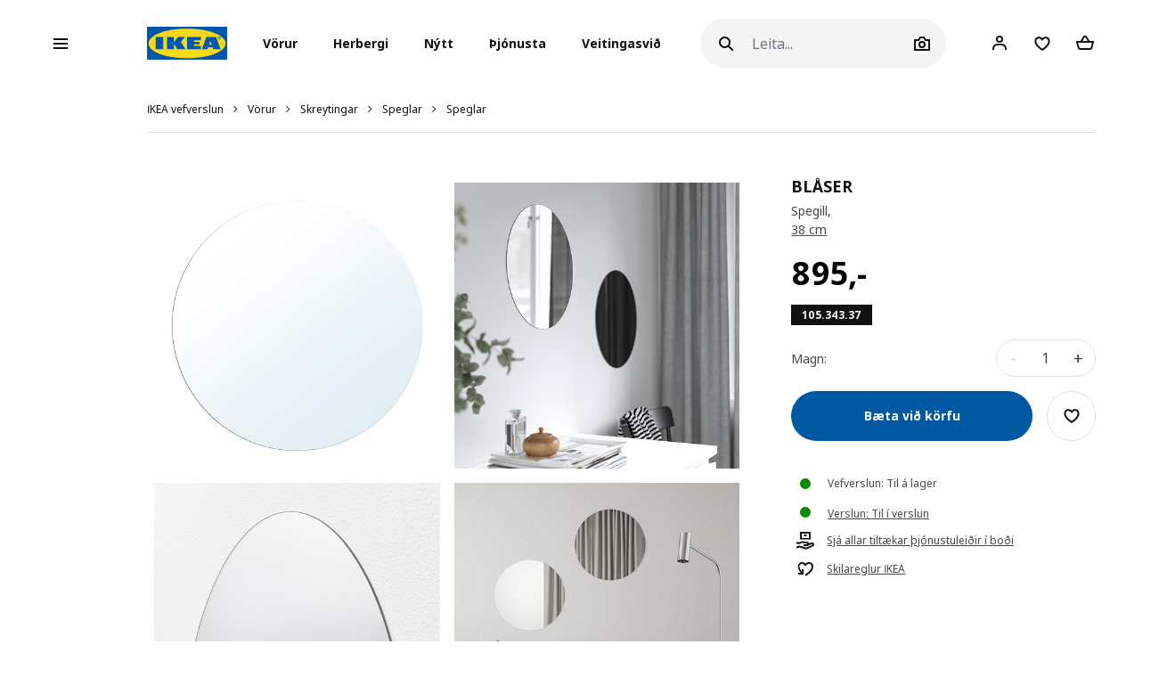

--- FILE ---
content_type: text/html; charset=UTF-8
request_url: https://www.ikea.is/is/products/skreytingar/speglar/speglar/blaser-spegill-art-10534337
body_size: 47998
content:
<!DOCTYPE html>
<html lang="is">
<head>
<script id="Cookiebot" data-culture="is" src="https://consent.cookiebot.com/uc.js" data-cbid="21006376-2a86-4e6a-9478-455b399ee19a" type="text/javascript" async></script>
<meta charset="UTF-8"/>
<meta http-equiv="X-UA-Compatible" content="IE=edge">
<title>IKEA Ísland - Verslaðu húsgögn, lýsingu, aukahluti á heimilið og fleira</title>
<meta name="viewport" content="width=device-width, initial-scale=1.0, maximum-scale=1.0, user-scalable=no, shrink-to-fit=no">
<link rel="alternate" hreflang="x-default" href="https://www.ikea.is/">
<link rel="alternate" hreflang="en-is" href="https://www.ikea.is/en/products/decoration/mirrors/mirrors/blaser-spegill-art-10534337">
<link rel="alternate" hreflang="is-is" href="https://www.ikea.is/is/products/skreytingar/speglar/speglar/blaser-spegill-art-10534337">
<meta name="description" content="Glerið er með öryggisfilmu, sem dregur úr skemmdum ef það brotnar.
Hentar nánast hvar sem er og hefur verið prófaður og samþykktur til notkunar á baðherbergi.
Speglar dreifa birtu um rýmið og skapa dýpt og hreyfingu.
">
<meta property="og:type" content="product"/>
<meta property="og:title" content="BLÅSER"/>
<meta property="og:description" content="Glerið er með öryggisfilmu, sem dregur úr skemmdum ef það brotnar.
Hentar nánast hvar sem er og hefur verið prófaður og samþykktur til notkunar á baðherbergi.
Speglar dreifa birtu um rýmið og skapa dýpt og hreyfingu.
"/>
<meta property="og:image" content="https://www.ikea.is/static/web/ikea4/images/002/1100267_PE866099_S3.jpg?v=eeeb0a3e"/>
<meta property="og:url" content="/is/products/skreytingar/speglar/speglar/blaser-spegill-art-10534337"/>
<meta property="og:site_name" content="IKEA Ísland"/>
<meta property="product:price:amount" content="895"/>
<meta property="product:price:currency" content="ISK"/>
<meta property="og:availability" content="instock"/>
<link rel='stylesheet' media='all' href='/webroot/V2/css/A.main_iceland.css,qv=eeeb0a3e.pagespeed.cf.Y7ZA8DEzQ3.css'/> <link rel='stylesheet' media='all' href='/webroot/V2/css/vendor/font-awesome/A.font-awesome.css,qv=eeeb0a3e.pagespeed.cf.3ytpCsXgL9.css'/> <link rel='stylesheet' media='all' href='/webroot/V2/css/components/A.ikea-pictograms.css,qv=eeeb0a3e.pagespeed.cf.btDXG6CoQy.css'/> <link rel='stylesheet' media='all' href='/webroot/V2/css/components/A.ikea-icons.css,qv=eeeb0a3e.pagespeed.cf.xNmkaDADLN.css'/> <link rel='stylesheet' media='all' href='/webroot/V2/css/components/A.ikea-fundament-icons.css,qv=eeeb0a3e.pagespeed.cf.5t4ea1_kV3.css'/> <link rel='stylesheet' media='all' href='/webroot/V2/css/components/A.ikea-fundament-icons-v2.css,qv=eeeb0a3e.pagespeed.cf.qjCHVZXV2v.css'/> <link rel='stylesheet' media='all' href='/webroot/V2/css/components/A.buttons.css,qv=eeeb0a3e.pagespeed.cf.LOat-OWggX.css'/> <link rel='stylesheet' media='all' href='/webroot/V2/css/components/A.sidenav.css,qv=eeeb0a3e.pagespeed.cf.qws2XzB-Id.css'/> <style media='all'></style> <link rel='stylesheet' media='all' href='/webroot/V2/css/commons/A.style-fix_iceland.css,qv=eeeb0a3e.pagespeed.cf.fS7yrP2v0h.css'/> <link rel='stylesheet' media='all' href='/webroot/V2/css/components/A.modal.css,qv=eeeb0a3e.pagespeed.cf.cInSW2bAAR.css'/> <link rel='stylesheet' media='all' href='/webroot/V2/css/components/A.advices.css,qv=eeeb0a3e.pagespeed.cf.4SlCyqrOe_.css'/> <link rel='stylesheet' media='all' href='/webroot/V2/css/components/A.template_item_counter.css,qv=eeeb0a3e.pagespeed.cf.MhaiW4qGB3.css'/> <link rel='stylesheet' media='all' href='/webroot/V2/css/components/A.prices.css,qv=eeeb0a3e.pagespeed.cf.JoZKYH-CEZ.css'/>
<link rel='stylesheet' media='all' href='/webroot/V2/css/vendor/busyLoad/A.busyLoad.css,qv=eeeb0a3e.pagespeed.cf.mjsx-J4B1L.css'/> <link rel='stylesheet' media='all' href='/webroot/V2/css/vendor/icheck/A.icheck_custom.css,qv=eeeb0a3e.pagespeed.cf.7TeM6EPlFU.css'/> <link rel='stylesheet' media='all' href='/webroot/V2/css/vendor/A.cookieconsent.min.css,qv=eeeb0a3e.pagespeed.cf.Pcv2hFpYeA.css'/>
<link rel='stylesheet' media='all' href='/webroot/V2/js/revamp-react/build/revamp/A.styles.css,qv=eeeb0a3e.pagespeed.cf.4N0f0OiX-W.css'/> <style media='all'>.revamp__shoppable-image img.main{width:100%}.newImageWithPolygons:empty{line-height:inherit;cursor:progress;background-color:#f5f5f5;background-image:-webkit-gradient(linear,left top,right top,color-stop(40%,hsla(0,0%,100%,0)),color-stop(50%,hsla(0,0%,100%,.5)),color-stop(60%,hsla(0,0%,100%,0)));background-image:linear-gradient(90deg,hsla(0,0%,100%,0) 40%,hsla(0,0%,100%,.5) 50%,hsla(0,0%,100%,0) 60%);background-repeat:no-repeat;background-position:100% 0;background-size:250% 100%;animation:shine 2s infinite;width:100%;height:0;padding-bottom:50%;padding-bottom:60%;display:inline-block;margin-bottom:1rem}@keyframes shine {
    to {
        background-position: 0 100%;
    }
}.newImageWithPolygons svg{height:100%;padding:0;position:absolute!important;left:50%!important;transform:translate(-50%,0)}</style>
<link rel='stylesheet' media='all' href='/webroot/V2/css/components/A.flag-sprites.css,qv=eeeb0a3e.pagespeed.cf.Qr-34CaeIw.css'/>
<link rel='stylesheet' media='all' href='/webroot/V2/css/vendor/slick/A.slick.css,qv=eeeb0a3e.pagespeed.cf.C6RP5xxrn5.css'/>
<link rel='stylesheet' media='all' href='/webroot/V2/css/vendor/swiper/A.swiper-bundle.css,qv=eeeb0a3e.pagespeed.cf.sqyw3bt9MD.css'/>
<link rel='stylesheet' media='all' href='/webroot/V2/css/vendor/slick/A.slick-theme-custom.css,qv=eeeb0a3e.pagespeed.cf.ZkX5e-OC1e.css'/>
<link rel='stylesheet' media='all' href='/webroot/V2/css/vendor/slick/A.sliderMain.css,qv=eeeb0a3e.pagespeed.cf.2iW_FEBbaz.css'/>
<link rel='stylesheet' media='all' href='/webroot/V2/css/vendor/jqueryui/A.jquery-ui-custom.css,qv=eeeb0a3e.pagespeed.cf.8-iW6Mnwy4.css'/>
<link rel='stylesheet' media='all' href='/webroot/V2/css/views/A.socialNetworks.css,qv=eeeb0a3e.pagespeed.cf.ubltsBNKIX.css'/>
<style media='all'>.container-email-stock form[data-action="sendEmailNotify"]{padding-bottom:1rem}.container-email-stock form[data-action="sendEmailNotify"] .form-row.form-group{position:relative}.container-email-stock form[data-action="sendEmailNotify"] .form-row.form-group button{height:auto}.container-email-stock form[data-action="sendEmailNotify"] .form-row.form-group .message{display:block;position:absolute;top:2.5rem;font-size:.75rem;line-height:1.57;left:0;max-width:90%;margin-top:0!important}.container-email-stock form[data-action="sendEmailNotify"] .form-row.form-group.error [type="email"]{border-color:#e00751}</style>
<link rel='stylesheet' media='all' href='/webroot/V2/css/components/A.warnings.css,qv=eeeb0a3e.pagespeed.cf.0Cw6mDCT_o.css'/>
<link rel='stylesheet' media='all' href='/webroot/V2/css/components/A.itemInfo.css,qv=eeeb0a3e.pagespeed.cf.R6x3CdgKlK.css'/>
<link rel='stylesheet' media='all' href='/webroot/V2/css/components/A.energyTag.css,qv=eeeb0a3e.pagespeed.cf.R6pmNFiBga.css'/>
<link rel='stylesheet' media='all' href='/webroot/V2/css/components/A.productList.css,qv=eeeb0a3e.pagespeed.cf.dj0qRJpLHI.css'/>
<link rel='stylesheet' media='all' href='/webroot/V2/baltics/css/components/A.item_detail_information_iceland.css,qv=eeeb0a3e.pagespeed.cf.qO70FTynok.css'/>
<link rel='stylesheet' media='all' href='/webroot/V2/css/components/A.template_item_block.css,qv=eeeb0a3e.pagespeed.cf.VMvBg1Nt1n.css'/>
<link rel='stylesheet' media='all' href='/webroot/V2/css/components/A.template_item_counter.css,qv=eeeb0a3e.pagespeed.cf.MhaiW4qGB3.css'/>
<style media='all'>.productDetail .item_detail_discover .box{display:-webkit-box;display:-ms-flexbox;display:flex;justify-content:center;align-items:center;width:100%;padding:10px 0}.productDetail .item_detail_discover .box .image{display:block;height:80px;background:#ccc;margin-right:30px}.productDetail .item_detail_discover .box .image img{height:100%}.productDetail .item_detail_discover .box .content{display:block;max-width:370px;width:95%;text-align:left}.productDetail .item_detail_discover .box .content p{margin:0}.productDetail .item_detail_discover .box .content .title{font-size:1rem;line-height:1.3rem}.productDetail .item_detail_discover .box .content .description{display:block;padding:2px 0;font-size:1rem;line-height:1.2rem}.productDetail .item_detail_discover .box .content .link{display:block;margin:12px 0 0;font-size:.95rem;line-height:1rem;text-decoration:underline}</style>
<link rel='stylesheet' media='all' href='/webroot/V2/css/components/A.item_detail_benefits.css,qv=eeeb0a3e.pagespeed.cf.eTRtKOK_rr.css'/>
<link rel='stylesheet' media='all' href='/webroot/V2/css/components/A.relatedCollection.css,qv=eeeb0a3e.pagespeed.cf.N_okFU7rUR.css'/>
<link rel='stylesheet' media='all' href='/webroot/V2/css/components/A.inspirationList.css,qv=eeeb0a3e.pagespeed.cf.evjT_INSwF.css'/>
<link rel='stylesheet' media='all' href='/webroot/V2/css/components/A.full_lenght_text.css,qv=eeeb0a3e.pagespeed.cf.zmPFKjpa-s.css'/>
<link rel="icon" type="image/x-icon" href="/webroot/img/favicon.ico?v=eeeb0a3e"/>
<!-- Google Tag Manager -->
<script>(function(w,d,s,l,i){w[l]=w[l]||[];w[l].push({'gtm.start':new Date().getTime(),event:'gtm.js'});var f=d.getElementsByTagName(s)[0],j=d.createElement(s),dl=l!='dataLayer'?'&l='+l:'';j.async=true;j.src='https://www.googletagmanager.com/gtm.js?id='+i+dl;f.parentNode.insertBefore(j,f);})(window,document,'script','dataLayer','GTM-WHF6MH7');</script>
<!-- End Google Tag Manager -->
<!-- Microsoft Clarity -->
<script type="text/javascript">(function(c,l,a,r,i,t,y){c[a]=c[a]||function(){(c[a].q=c[a].q||[]).push(arguments)};t=l.createElement(r);t.async=1;t.src="https://www.clarity.ms/tag/"+i;y=l.getElementsByTagName(r)[0];y.parentNode.insertBefore(t,y);})(window,document,"clarity","script","du5d5ly73p");</script>
<!-- End Microsoft Clarity -->
<!-- Google Search Console Verification -->
<meta name="google-site-verification" content="Jsq2x_zwi71PDNHc82d8T6eYKVEgSzNWerUIUpvQ900"/>
<!-- End Google Search Console Verification -->
<!-- Start of ikea-iceland Zendesk Widget script -->
<script id="ze-snippet" src="https://static.zdassets.com/ekr/snippet.js?key=90d96bc5-9eac-4042-a3b0-4789f70605fd"></script>
<script>(function controlZendesk(){const utcHour=new Date().getUTCHours();const isOpen=utcHour>=11&&utcHour<17;const path=window.location.pathname;const isContactPage=path.includes('');console.log("🕒 UTC Hour:",utcHour);console.log("✅ Within business hours:",isOpen);console.log("📄 Path:",path);console.log("✅ Is contact page:",isContactPage);if(isOpen&&isContactPage){zE('messenger','show');console.log("✅ Widget shown");}else{zE('messenger','hide');console.log("🚫 Widget hidden");}setTimeout(controlZendesk,5*60*1000);})();</script>
<!-- End of ikea-iceland Zendesk Widget script -->
<meta name="csrf-token" content="19ea849333e9e3cb99e8e162eefa9b03">
<script src='/webroot/js/vendor/jquery.min.js,qv=eeeb0a3e.pagespeed.jm.T-7rMj-j57.js' type='text/javascript'></script>
<script src='/webroot/js/vendor/jquery-ui.min.js?v=eeeb0a3e' type='text/javascript'></script>
</head>
<body>
<script type="text/javascript">window.currentLocale="is_is";window.currency={"position":2,"currency":",-","dec_number":0,"dec_separator":",","thousand_separator":"."};$(document).ready(function(){var impressionData={"ecommerce":{"detail":{"actionField":{"list":"products"},"products":[{"id":"10534337","name":"mirror","category":"/products/skreytingar/speglar/speglar","brand":"BL\u00c5SER"}]}},"ga4ecommerce":{"items":[{"item_id":"10534337","item_name":"mirror","item_category":"products","item_category2":"skreytingar","item_category3":"speglar","item_category4":"speglar","item_brand":"BL\u00c5SER","price":"895.00"}]}};if(!$.isEmptyObject(impressionData)){if(typeof impressionData.ga4ecommerce!=="undefined"&&impressionData.ga4ecommerce.items.length>0){ge.productDetailView(impressionData);}}var impressionDataList={};if(!$.isEmptyObject(impressionDataList)){if(typeof impressionDataList.ga4ecommerce!=="undefined"&&impressionDataList.ga4ecommerce.items.length>0){ge.viewItemList(impressionDataList);}else if(impressionDataList.length>0){impressionDataList.forEach(function(e){ge.viewItemList(JSON.parse(e));});}}var crossellingItems={};if(!$.isEmptyObject(crossellingItems)){console.error(crossellingItems)
ge.viewItemList(crossellingItems);}})</script>
<script defer="defer" src="/webroot/baltics/iceland/utilities/dist/js/main.a1d76ae9debe7b189e42.js"></script><link href="/webroot/baltics/iceland/utilities/dist/styles.68883d14a49cef94696f.css" rel="stylesheet"><div id="root_utilities"></div>
<script src='/webroot/js/vendor/axios/axios.min.js,qv=eeeb0a3e.pagespeed.jm.NcCNyoXmaF.js' type='text/javascript'></script>
<script src='/webroot/baltics/js/CommonFunctions.js?v=eeeb0a3e' type='text/javascript'></script>
<!-- Google Tag Manager (noscript) -->
<noscript><iframe src="https://www.googletagmanager.com/ns.html?id=GTM-WHF6MH7" height="0" width="0" style="display:none;visibility:hidden"></iframe></noscript>
<!-- End Google Tag Manager (noscript) -->
<style>#categories .image,#categories img{max-height:none!important}.presentationContainer .filter .item:hover .image img,.presentationContainer .filter .item:focus .image img{transition:none!important;transform:none!important}.ikea-is-btn-black{display:inline-block;color:#fff;height:40px;padding:12px 24px 12px 24px;border-radius:20px;border:0 transparent;font-size:12px;font-weight:700;line-height:1.4;background-color:#000;transition-property:opacity , transform , padding;transition-duration:250ms;transition-timing-function:cubic-bezier(.4,0,.4,1);text-decoration:none}.ikea-is-btn-black:hover,.ikea-is-btn-black:focus{color:#fff;background-color:#333;text-decoration:none}.ikea-is-btn-black:active{-webkit-box-shadow:none;-moz-box-shadow:none;box-shadow:none;border-color:#111;transform:scale(.97)}.ikea-is-btn-gray{display:inline-block;color:#111;height:40px;padding:12px 24px 12px 24px;border-radius:20px;border:0 transparent;font-size:12px;font-weight:700;line-height:1.4;background-color:#f5f5f5;transition-property:opacity , transform , padding;transition-duration:250ms;transition-timing-function:cubic-bezier(.4,0,.4,1);text-decoration:none}.ikea-is-btn-gray:hover,.ikea-is-btn-gray:focus{background-color:#dfdfdf;text-decoration:none}.ikea-is-btn-gray:active{-webkit-box-shadow:none;-moz-box-shadow:none;box-shadow:none;border-color:#111;transform:scale(.97)}.ikea-is-btn-white{display:inline-block;color:#111;height:40px;padding:12px 24px 12px 24px;border-radius:20px;border:1px solid #dfdfdf;font-size:12px;font-weight:700;line-height:1.4;background-color:#fff;transition-property:opacity , transform , padding;transition-duration:250ms;transition-timing-function:cubic-bezier(.4,0,.4,1);text-decoration:none}.ikea-is-btn-white:hover,.ikea-is-btn-white:focus{border-color:#929292;text-decoration:none}.ikea-is-btn-white:active{-webkit-box-shadow:none;-moz-box-shadow:none;box-shadow:none;border-color:#111;transform:scale(.97)}</style>
<!-- Remove zoom on Rooms index page -->
<style>.listAllRooms .listRoom .card-link .img-wrapper img{transform:none!important}</style>
<!-- End Remove zoom on Rooms index page -->
<div id="sidenav" class="sidenav">
<div class="card">
<div class="card-header" aria-label="Close">
<button type="button" class="close-legend close auto_qv_close" onclick="sidenavHide();">
<span aria-hidden="true">
<span class="icon"></span>
<span class="text">Loka</span>
</span>
</button>
</div>
<div class="card-body">
<div class="sidenav-col" data-col="base"></div>
</div>
</div>
</div>
<div id="sidenavBlocker"></div>
<div id="sidenavWrapper">
<link rel='stylesheet' media='all' href='/webroot/V2/css/layout/A.headerMain.css,qv=eeeb0a3e.pagespeed.cf.64ZGGx5FsD.css'/>
<link rel='stylesheet' media='all' href='/webroot/V2/css/components/A.searcher.css,qv=eeeb0a3e.pagespeed.cf.fBZIPVtCeF.css'/>
<header class="container-fluid headerMain js-header-main">
<nav class="navbar navbar-expand-lg navbar-light px-lg-0 mainNav">
<div class="container-fluid p-0">
<a class="navbar-brand d-lg-none" href="/">
<img src="/webroot/img/logos/IKEA_logo.svg?v=eeeb0a3e" class="d-inline-block align-center" alt="IKEA"/>
</a>
<div class="searcher compact d-lg-none m-0 ml-auto">
<div class="searchIcon" id="searcherDropdown" aria-haspopup="true" aria-expanded="false" data-action="searcherImg" data-type="mobile"></div>
<div id="header_searcher_mobile_container" class="searcher-form-container dropdown-menu dropdown-menu-right ml-auto">
<form id="header_searcher_mobile_input_container" method="GET" class='' action="/is/search/">
<input id="header_searcher_mobile_input" data-action="search" name="q" type="text" class="form-control auto_head_search_input" value="" placeholder="Leita..." aria-label="Leita">
<div id="close-wrapper" class="close-wrapper"></div>
</form>
</div>
</div>
<div class="user compact d-lg-none m-0 ml-1 ml-sm-2 user-notification">
<a href="/is/client" class="iconUser-lg cart">
<span class="icon"></span>
</a>
</div>
<div id="favouriteButtonHeaderResponsive" class="favourite compact d-lg-none m-0 ml-1 ml-sm-2 favourites-notification favouriteButtonHeaderClass" data-show-badge="true" data-favourite-count="0" data-is-pip="false" data-url="/client?t=favourites">
<a href="/is/client/account/favourites">
<span class="icon icon-fav"></span>
</a>
</div>
<div class="compact d-lg-none m-0 ml-1 mr-1 ml-sm-2 mr-sm-2 shoppingCart addCart-notification">
<a href="/is/shoppingcart" id="iconCart-lg" class="cart full empty">
<div class="items">
<span data-arg="totalItemsList"></span>
</div>
</a> </div>
<script>window.multilevelMenu={"range_items":[{"id":1578,"linkType":"RANGE","title":"J\u00f3lav\u00f6rur","link":"\/rooms\/jolavorur","children":[],"active_bold":true,"custom_menus":[]},{"id":1915,"linkType":"RANGE","title":"S\u00ed\u00f0asti s\u00e9ns","link":"\/rooms\/sidasti-sens","children":[],"active_bold":true,"custom_menus":[]},{"id":1372,"linkType":"RANGE","title":"Okkar l\u00e6gsta ver\u00f0","link":"\/rooms\/okkar-laegsta-verd","children":[],"active_bold":true,"custom_menus":[]},{"id":1891,"linkType":"RANGE","title":"Vins\u00e6lar v\u00f6rul\u00ednur","link":"\/rooms\/vinsaelar-vorulinur","children":[{"id":1892,"linkType":"RANGE","title":"Sko\u00f0a allt","link":"\/rooms\/vinsaelar-vorulinur","children":[],"active_bold":true,"custom_menus":[]},{"id":1893,"linkType":"RANGE","title":"TROFAST","link":"\/products\/vinsaelar-vorulinur\/trofast","children":[],"active_bold":false,"custom_menus":[]},{"id":1894,"linkType":"RANGE","title":"BEST\u00c5","link":"\/products\/vinsaelar-vorulinur\/besta","children":[],"active_bold":false,"custom_menus":[]},{"id":1895,"linkType":"RANGE","title":"PAX","link":"\/products\/vinsaelar-vorulinur\/pax","children":[],"active_bold":false,"custom_menus":[]},{"id":1896,"linkType":"RANGE","title":"EKET","link":"\/products\/vinsaelar-vorulinur\/eket","children":[],"active_bold":false,"custom_menus":[]},{"id":1897,"linkType":"RANGE","title":"BILLY","link":"\/products\/vinsaelar-vorulinur\/billy","children":[],"active_bold":false,"custom_menus":[]},{"id":1898,"linkType":"RANGE","title":"METOD eldh\u00fas","link":"\/products\/vinsaelar-vorulinur\/metod-eldhus","children":[],"active_bold":false,"custom_menus":[]},{"id":1899,"linkType":"RANGE","title":"KALLAX","link":"\/products\/vinsaelar-vorulinur\/kallax","children":[],"active_bold":false,"custom_menus":[]},{"id":1900,"linkType":"RANGE","title":"NORDLI","link":"\/products\/vinsaelar-vorulinur\/nordli","children":[],"active_bold":false,"custom_menus":[]},{"id":1901,"linkType":"RANGE","title":"ALEX","link":"\/products\/vinsaelar-vorulinur\/alex","children":[],"active_bold":false,"custom_menus":[]},{"id":1902,"linkType":"RANGE","title":"MALM","link":"\/products\/vinsaelar-vorulinur\/malm","children":[],"active_bold":false,"custom_menus":[]}],"active_bold":true,"custom_menus":[]},{"id":1904,"linkType":"RANGE","title":"Hirslur fyrir heimili\u00f0","link":"\/rooms\/hirslur-fyrir-heimilid","children":[],"active_bold":true,"custom_menus":[]},{"id":1913,"linkType":"RANGE","title":"T\u00edmabundnar v\u00f6rul\u00ednur","link":"\/rooms\/timabundnar-vorulinur","children":[],"active_bold":true,"custom_menus":[]},{"id":1872,"linkType":"NONE","title":null,"link":null,"children":[],"active_bold":false,"custom_menus":[]},{"id":1851,"linkType":"NONE","title":null,"link":null,"children":[],"active_bold":true,"custom_menus":[]},{"id":1873,"linkType":"NONE","title":"Ba\u00f0herbergisv\u00f6rur","link":null,"children":[{"id":1877,"linkType":"RANGE","title":"Sko\u00f0a allt","link":"\/rooms\/badherbergisvorur","children":[],"active_bold":true,"custom_menus":[]},{"id":1875,"linkType":"RANGE","title":"Ba\u00f0herbergish\u00fasg\u00f6gn","link":"\/products\/badherbergisvorur\/badherbergishusgogn","children":[],"active_bold":false,"custom_menus":[]},{"id":1879,"linkType":"RANGE","title":"Bl\u00f6ndunart\u00e6ki og sturtur","link":"\/products\/badherbergisvorur\/blondunartaeki-og-sturtur","children":[],"active_bold":false,"custom_menus":[]},{"id":1874,"linkType":"RANGE","title":"Vefna\u00f0arv\u00f6rur fyrir ba\u00f0herbergi","link":"\/products\/badherbergisvorur\/vefnadarvorur-fyrir-badherbergi","children":[],"active_bold":false,"custom_menus":[]},{"id":1878,"linkType":"RANGE","title":"Aukahlutir fyrir ba\u00f0herbergi","link":"\/products\/badherbergisvorur\/aukahlutir-fyrir-badherbergi","children":[],"active_bold":false,"custom_menus":[]},{"id":1876,"linkType":"RANGE","title":"Ba\u00f0herbergisl\u00fdsing","link":"\/products\/badherbergisvorur\/badherbergislysing","children":[],"active_bold":false,"custom_menus":[]},{"id":1880,"linkType":"RANGE","title":"Lausnir fyrir \u00ferif og \u00fevott","link":"\/products\/badherbergisvorur\/lausnir-fyrir-thrif-og-thvott","children":[],"active_bold":false,"custom_menus":[]},{"id":1881,"linkType":"RANGE","title":"Handlaugar","link":"\/products\/badherbergi\/handlaugar","children":[],"active_bold":false,"custom_menus":[]}],"active_bold":false,"custom_menus":[]},{"id":1863,"linkType":"NONE","title":"Barna IKEA","link":null,"children":[{"id":1869,"linkType":"RANGE","title":"Sko\u00f0a allt","link":"\/rooms\/barna-ikea","children":[],"active_bold":true,"custom_menus":[]},{"id":1870,"linkType":"RANGE","title":"H\u00fasg\u00f6gn fyrir b\u00f6rn","link":"\/products\/barna-ikea\/husgogn-fyrir-born","children":[],"active_bold":false,"custom_menus":[]},{"id":1865,"linkType":"RANGE","title":"Svefn barna","link":"\/products\/barna-ikea\/svefn-barna","children":[],"active_bold":false,"custom_menus":[]},{"id":1866,"linkType":"RANGE","title":"Hirslur og h\u00fasg\u00f6gn fyrir b\u00f6rn","link":"\/products\/barna-ikea\/hirslur-og-husgogn-fyrir-born","children":[],"active_bold":false,"custom_menus":[]},{"id":1914,"linkType":"RANGE","title":"L\u00fdsing fyrir b\u00f6rn","link":"\/products\/barna-ikea\/lysing-fyrir-born","children":[],"active_bold":false,"custom_menus":[]},{"id":1864,"linkType":"RANGE","title":"Leikur","link":"\/products\/barna-ikea\/leikur","children":[],"active_bold":false,"custom_menus":[]},{"id":1867,"linkType":"RANGE","title":"SM\u00c5STAD","link":"\/products\/barna-ikea\/smastad","children":[],"active_bold":false,"custom_menus":[]},{"id":1890,"linkType":"RANGE","title":"TROFAST","link":"\/products\/barna-ikea\/trofast","children":[],"active_bold":false,"custom_menus":[]}],"active_bold":false,"custom_menus":[]},{"id":1852,"linkType":"NONE","title":"Bor\u00f0","link":null,"children":[{"id":1862,"linkType":"RANGE","title":"Sko\u00f0a allt","link":"\/rooms\/bord","children":[],"active_bold":true,"custom_menus":[]},{"id":1854,"linkType":"RANGE","title":"Bor\u00f0stofubor\u00f0, bor\u00f0pl\u00f6tur og bor\u00f0stofusett","link":"\/products\/bord\/bordstofubord-bordplotur-og-bordstofusett","children":[],"active_bold":false,"custom_menus":[]},{"id":1855,"linkType":"RANGE","title":"H\u00e1 bor\u00f0","link":"\/products\/bord\/ha-bord","children":[],"active_bold":false,"custom_menus":[]},{"id":1860,"linkType":"RANGE","title":"S\u00f3fabor\u00f0","link":"\/products\/bord\/sofabord","children":[],"active_bold":false,"custom_menus":[]},{"id":1853,"linkType":"RANGE","title":"Barnabor\u00f0","link":"\/products\/bord\/barnabord","children":[],"active_bold":false,"custom_menus":[]},{"id":1861,"linkType":"RANGE","title":"Snyrtibor\u00f0","link":"\/products\/bord\/snyrtibord","children":[],"active_bold":false,"custom_menus":[]},{"id":1856,"linkType":"RANGE","title":"St\u00e6kkanleg bor\u00f0 og fellibor\u00f0","link":"\/products\/bord\/staekkanleg-bord-og-fellibord","children":[],"active_bold":false,"custom_menus":[]},{"id":1857,"linkType":"RANGE","title":"N\u00e1ttbor\u00f0","link":"\/products\/bord\/nattbord","children":[],"active_bold":false,"custom_menus":[]},{"id":1859,"linkType":"RANGE","title":"Skiptibor\u00f0","link":"\/products\/bord\/skiptibord","children":[],"active_bold":false,"custom_menus":[]},{"id":1858,"linkType":"RANGE","title":"Skrifbor\u00f0","link":"\/products\/bord\/skrifbord","children":[],"active_bold":false,"custom_menus":[]}],"active_bold":false,"custom_menus":[]},{"id":1832,"linkType":"NONE","title":"Eldh\u00fasinnr\u00e9ttingar","link":null,"children":[{"id":1845,"linkType":"RANGE","title":"Sko\u00f0a allt ","link":"\/rooms\/eldhusinnrettingar","children":[],"active_bold":true,"custom_menus":[]},{"id":1837,"linkType":"RANGE","title":"Eldh\u00faskerfi","link":"\/rooms\/eldhuskerfi","children":[],"active_bold":false,"custom_menus":[]},{"id":1843,"linkType":"RANGE","title":"Eldh\u00fassk\u00e1par","link":"\/products\/eldhusinnrettingar\/eldhusskapar","children":[],"active_bold":false,"custom_menus":[]},{"id":1833,"linkType":"NONE","title":"Eldh\u00fasframhli\u00f0ar","link":null,"children":[{"id":1885,"linkType":"RANGE","title":"Allar eldh\u00fasframhli\u00f0ar, kl\u00e6\u00f0ningar, s\u00f6kklar og skrautlistar","link":"\/products\/eldhusinnrettingar\/allar-eldhusframhlidar-klaedningar-sokklar-og-skrautlistar","children":[],"active_bold":false,"custom_menus":[]},{"id":1886,"linkType":"RANGE","title":"METOD eldh\u00fasframhli\u00f0ar, kl\u00e6\u00f0ningar, s\u00f6kklar og skrautlistar","link":"\/products\/eldhusinnrettingar\/metod-eldhusframhlidar-klaedningar-sokklar-og-skrautlistar","children":[],"active_bold":false,"custom_menus":[]},{"id":1887,"linkType":"RANGE","title":"ENHET eldh\u00fasframhli\u00f0ar og s\u00f6kklar","link":"\/products\/eldhusinnrettingar\/enhet-eldhusframhlidar-og-sokklar","children":[],"active_bold":false,"custom_menus":[]}],"active_bold":false,"custom_menus":[]},{"id":1838,"linkType":"RANGE","title":"Bor\u00f0- og veggpl\u00f6tur","link":"\/products\/eldhusinnrettingar\/bord-og-veggplotur","children":[],"active_bold":false,"custom_menus":[]},{"id":1840,"linkType":"RANGE","title":"Bl\u00f6ndunart\u00e6ki, vaskar og fylgihlutir","link":"\/products\/eldhusinnrettingar\/blondunartaeki-vaskar-og-fylgihlutir","children":[],"active_bold":false,"custom_menus":[]},{"id":1844,"linkType":"RANGE","title":"Eyjur, hj\u00f3labor\u00f0 og tr\u00f6ppur","link":"\/products\/eldhusinnrettingar\/eyjur-hjolabord-og-troppur","children":[],"active_bold":false,"custom_menus":[]},{"id":1834,"linkType":"RANGE","title":"Hn\u00fa\u00f0ar og h\u00f6ldur","link":"\/products\/eldhusinnrettingar\/hnudar-og-holdur","children":[],"active_bold":false,"custom_menus":[]},{"id":1836,"linkType":"RANGE","title":"Innvols \u00ed eldh\u00fassk\u00e1pa","link":"\/products\/eldhusinnrettingar\/innvols-i-eldhusskapa","children":[],"active_bold":false,"custom_menus":[]},{"id":1839,"linkType":"RANGE","title":"Innbygg\u00f0 l\u00fdsing og aukahlutir","link":"\/products\/eldhusinnrettingar\/innbyggd-lysing-og-aukahlutir","children":[],"active_bold":false,"custom_menus":[]},{"id":1841,"linkType":"RANGE","title":"Eldh\u00faseiningar","link":"\/products\/eldhusinnrettingar\/eldhuseiningar","children":[],"active_bold":false,"custom_menus":[]}],"active_bold":false,"custom_menus":[]},{"id":1827,"linkType":"RANGE","title":"G\u00e6lud\u00fdrav\u00f6rur","link":"\/rooms\/gaeludyravorur","children":[],"active_bold":true,"custom_menus":[]},{"id":1817,"linkType":"NONE","title":"Heimilist\u00e6ki","link":null,"children":[{"id":1826,"linkType":"RANGE","title":"Sko\u00f0a allt","link":"\/rooms\/heimilistaeki","children":[],"active_bold":true,"custom_menus":[]},{"id":1823,"linkType":"RANGE","title":"Hellubor\u00f0","link":"\/products\/heimilistaeki\/hellubord","children":[],"active_bold":false,"custom_menus":[]},{"id":1821,"linkType":"RANGE","title":"K\u00e6lar og frystisk\u00e1par","link":"\/products\/heimilistaeki\/kaelar-og-frystiskapar","children":[],"active_bold":false,"custom_menus":[]},{"id":1819,"linkType":"RANGE","title":"\u00d6rbylgjuofnar","link":"\/products\/heimilistaeki\/orbylgjuofnar","children":[],"active_bold":false,"custom_menus":[]},{"id":1824,"linkType":"RANGE","title":"Aukahlutir fyrir heimilist\u00e6ki","link":"\/products\/heimilistaeki\/fylgihlutir-fyrir-heimilistaeki","children":[],"active_bold":false,"custom_menus":[]},{"id":1822,"linkType":"RANGE","title":"\u00devottav\u00e9lar og \u00feurrkarar","link":"\/products\/heimilistaeki\/thvottavelar-og-thurrkarar","children":[],"active_bold":false,"custom_menus":[]},{"id":1820,"linkType":"RANGE","title":"Upp\u00fevottav\u00e9lar","link":"\/products\/heimilistaeki\/uppthvottavelar","children":[],"active_bold":false,"custom_menus":[]},{"id":1818,"linkType":"RANGE","title":"Ofnar","link":"\/products\/heimilistaeki\/ofnar","children":[],"active_bold":false,"custom_menus":[]},{"id":1825,"linkType":"RANGE","title":"H\u00e1far og viftur","link":"\/products\/heimilistaeki\/hafar-og-viftur","children":[],"active_bold":false,"custom_menus":[]}],"active_bold":false,"custom_menus":[]},{"id":1808,"linkType":"NONE","title":"Skrifstofuv\u00f6rur","link":null,"children":[{"id":1816,"linkType":"RANGE","title":"Sko\u00f0a allt","link":"\/rooms\/heimaskrifstofan","children":[],"active_bold":true,"custom_menus":[]},{"id":1814,"linkType":"RANGE","title":"Aukahlutir fyrir skrifstofuna","link":"\/products\/heimaskrifstofan\/aukahlutir-fyrir-skrifstofuna","children":[],"active_bold":false,"custom_menus":[]},{"id":1815,"linkType":"RANGE","title":"Sm\u00e1hirslur","link":"\/products\/hirslur-og-skipulag\/smahirslur","children":[],"active_bold":false,"custom_menus":[]},{"id":1810,"linkType":"RANGE","title":"S\u00e9rhanna\u00f0 fyrir spilara","link":"\/products\/heimaskrifstofan\/serhannad-fyrir-spilara","children":[],"active_bold":false,"custom_menus":[]},{"id":1813,"linkType":"RANGE","title":"Skrifstofuhirslur","link":"\/products\/heimaskrifstofan\/skrifstofuhirslur","children":[],"active_bold":false,"custom_menus":[]},{"id":1812,"linkType":"RANGE","title":"Skrifbor\u00f0","link":"\/products\/heimaskrifstofan\/skrifbord","children":[],"active_bold":false,"custom_menus":[]},{"id":1811,"linkType":"RANGE","title":"Skrifbor\u00f0sst\u00f3lar","link":"\/products\/heimaskrifstofan\/skrifbordsstolar","children":[],"active_bold":false,"custom_menus":[]},{"id":1809,"linkType":"RANGE","title":"Fj\u00f6ltengi, hle\u00f0slut\u00e6ki og rafhl\u00f6\u00f0ur","link":"\/products\/heimaskrifstofan\/fjoltengi-hledslutaeki-og-rafhlodur","children":[],"active_bold":false,"custom_menus":[]}],"active_bold":false,"custom_menus":[]},{"id":1788,"linkType":"NONE","title":"Hirslur og skipulag","link":null,"children":[{"id":1807,"linkType":"RANGE","title":"Sko\u00f0a allt","link":"\/rooms\/hirslur-og-skipulag","children":[],"active_bold":true,"custom_menus":[]},{"id":1790,"linkType":"RANGE","title":"Hirslulausnir","link":"\/rooms\/hirslulausnir","children":[],"active_bold":false,"custom_menus":[]},{"id":1791,"linkType":"RANGE","title":"Sm\u00e1hirslur","link":"\/products\/hirslur-og-skipulag\/smahirslur","children":[],"active_bold":false,"custom_menus":[]},{"id":1796,"linkType":"RANGE","title":"B\u00f3ka- og hillueiningar","link":"\/products\/hirslur-og-skipulag\/boka-og-hillueiningar","children":[],"active_bold":false,"custom_menus":[]},{"id":1804,"linkType":"RANGE","title":"Komm\u00f3\u00f0ur og sk\u00faffueiningar","link":"\/products\/hirslur-og-skipulag\/kommodur-og-skuffueiningar","children":[],"active_bold":false,"custom_menus":[]},{"id":1793,"linkType":"RANGE","title":"Skenkir","link":"\/products\/hirslur-og-skipulag\/skenkir","children":[],"active_bold":false,"custom_menus":[]},{"id":1799,"linkType":"RANGE","title":"Sk\u00e1par","link":"\/products\/hirslur-og-skipulag\/skapar","children":[],"active_bold":false,"custom_menus":[]},{"id":1805,"linkType":"RANGE","title":"Fatask\u00e1par","link":"\/rooms\/fataskapar","children":[],"active_bold":false,"custom_menus":[]},{"id":1800,"linkType":"RANGE","title":"Fataskipulag","link":"\/products\/hirslur-og-skipulag\/fataskipulag","children":[],"active_bold":false,"custom_menus":[]},{"id":1789,"linkType":"RANGE","title":"Hirslur fyrir b\u00f6rn","link":"\/products\/hirslur-og-skipulag\/hirslur-fyrir-born","children":[],"active_bold":false,"custom_menus":[]},{"id":1803,"linkType":"RANGE","title":"Ruslaf\u00f6tur og flokkun","link":"\/products\/hirslur-og-skipulag\/ruslafotur-og-flokkun","children":[],"active_bold":false,"custom_menus":[]},{"id":1802,"linkType":"RANGE","title":"Sj\u00f3nvarpsh\u00fasg\u00f6gn","link":"\/products\/hirslur-og-skipulag\/sjonvarpshusgogn","children":[],"active_bold":false,"custom_menus":[]},{"id":1794,"linkType":"RANGE","title":"Skrifstofuhirslur","link":"\/products\/hirslur-og-skipulag\/skrifstofuhirslur","children":[],"active_bold":false,"custom_menus":[]},{"id":1795,"linkType":"RANGE","title":"Vegghillur","link":"\/products\/hirslur-og-skipulag\/vegghillur","children":[],"active_bold":false,"custom_menus":[]},{"id":1797,"linkType":"RANGE","title":"Hirslut\u00f6flur og snagar","link":"\/products\/hirslur-og-skipulag\/hirslutoflur-og-snagar","children":[],"active_bold":false,"custom_menus":[]},{"id":1798,"linkType":"RANGE","title":"Eyjur, hj\u00f3labor\u00f0 og tr\u00f6ppur","link":"\/products\/hirslur-og-skipulag\/eyjur-hjolabord-og-troppur","children":[],"active_bold":false,"custom_menus":[]},{"id":1801,"linkType":"RANGE","title":"Bakpokar og t\u00f6skur","link":"\/products\/hirslur-og-skipulag\/bakpokar-og-toskur","children":[],"active_bold":false,"custom_menus":[]}],"active_bold":false,"custom_menus":[]},{"id":1779,"linkType":"NONE","title":"L\u00fdsing","link":null,"children":[{"id":1806,"linkType":"RANGE","title":"Sko\u00f0a allt ","link":"\/rooms\/lysing","children":[],"active_bold":true,"custom_menus":[]},{"id":1782,"linkType":"RANGE","title":"Lj\u00f3s og lampar","link":"\/products\/lysing\/ljos-og-lampar","children":[],"active_bold":false,"custom_menus":[]},{"id":1784,"linkType":"RANGE","title":"Innbygg\u00f0 l\u00fdsing og aukahlutir","link":"\/products\/lysing\/innbyggd-lysing-og-aukahlutir","children":[],"active_bold":false,"custom_menus":[]},{"id":1785,"linkType":"RANGE","title":"Ba\u00f0herbergisl\u00fdsing","link":"\/products\/lysing\/badherbergislysing","children":[],"active_bold":false,"custom_menus":[]},{"id":1787,"linkType":"RANGE","title":"\u00c1rst\u00ed\u00f0abundin l\u00fdsing og lj\u00f3saser\u00edur","link":"\/products\/lysing\/arstidabundin-lysing-og-ljosaseriur","children":[],"active_bold":false,"custom_menus":[]},{"id":1780,"linkType":"RANGE","title":"Lj\u00f3saperur","link":"\/products\/lysing\/ljosaperur","children":[],"active_bold":false,"custom_menus":[]},{"id":1781,"linkType":"RANGE","title":"Fj\u00f6ltengi og hle\u00f0slut\u00e6ki","link":"\/products\/lysing\/fjoltengi-og-hledslutaeki","children":[],"active_bold":false,"custom_menus":[]}],"active_bold":false,"custom_menus":[]},{"id":1764,"linkType":"NONE","title":"Matrei\u00f0sla og bor\u00f0hald","link":null,"children":[{"id":1778,"linkType":"RANGE","title":"Sko\u00f0a allt","link":"\/rooms\/matreidsla-og-bordhald","children":[],"active_bold":true,"custom_menus":[]},{"id":1775,"linkType":"RANGE","title":"Kaffi og te","link":"\/products\/matreidsla-og-bordhald\/kaffi-og-te","children":[],"active_bold":false,"custom_menus":[]},{"id":1774,"linkType":"RANGE","title":"Matar\u00edl\u00e1t og skipulagsv\u00f6rur","link":"\/products\/matreidsla-og-bordhald\/matarilat-og-skipulagsvorur","children":[],"active_bold":false,"custom_menus":[]},{"id":1765,"linkType":"RANGE","title":"Bor\u00f0b\u00fana\u00f0ur","link":"\/products\/matreidsla-og-bordhald\/bordbunadur","children":[],"active_bold":false,"custom_menus":[]},{"id":1773,"linkType":"RANGE","title":"Gl\u00f6s og k\u00f6nnur","link":"\/products\/matreidsla-og-bordhald\/glos-og-konnur","children":[],"active_bold":false,"custom_menus":[]},{"id":1776,"linkType":"RANGE","title":"Vefna\u00f0arvara fyrir eldh\u00fas","link":"\/products\/matreidsla-og-bordhald\/vefnadarvara-fyrir-eldhus","children":[],"active_bold":false,"custom_menus":[]},{"id":1767,"linkType":"RANGE","title":"Uppvask","link":"\/products\/matreidsla-og-bordhald\/uppvask","children":[],"active_bold":false,"custom_menus":[]},{"id":1772,"linkType":"RANGE","title":"B\u00f6kunarv\u00f6rur","link":"\/products\/matreidsla-og-bordhald\/bokunarvorur","children":[],"active_bold":false,"custom_menus":[]},{"id":1766,"linkType":"RANGE","title":"Eldunar\u00edl\u00e1t og aukahlutir","link":"\/products\/matreidsla-og-bordhald\/eldunarilat-og-aukahlutir","children":[],"active_bold":false,"custom_menus":[]},{"id":1771,"linkType":"RANGE","title":"Hn\u00edfap\u00f6r og \u00e1h\u00f6ld","link":"\/products\/matreidsla-og-bordhald\/hnifapor-og-ahold","children":[],"active_bold":false,"custom_menus":[]},{"id":1770,"linkType":"RANGE","title":"Hn\u00edfar og skur\u00f0bretti","link":"\/products\/matreidsla-og-bordhald\/hnifar-og-skurdbretti","children":[],"active_bold":false,"custom_menus":[]},{"id":1769,"linkType":"RANGE","title":"Framrei\u00f0sla","link":"\/products\/matreidsla-og-bordhald\/framreidsla","children":[],"active_bold":false,"custom_menus":[]},{"id":1777,"linkType":"RANGE","title":"Vefna\u00f0arvara \u00e1 bor\u00f0stofubor\u00f0i\u00f0","link":"\/products\/matreidsla-og-bordhald\/vefnadarvara-a-bordstofubordid","children":[],"active_bold":false,"custom_menus":[]},{"id":1768,"linkType":"RANGE","title":"Eldh\u00fas\u00e1h\u00f6ld","link":"\/products\/matreidsla-og-bordhald\/eldhusahold","children":[],"active_bold":false,"custom_menus":[]}],"active_bold":false,"custom_menus":[]},{"id":1758,"linkType":"NONE","title":"Mottur","link":null,"children":[{"id":1763,"linkType":"RANGE","title":"Sko\u00f0a allt","link":"\/rooms\/mottur","children":[],"active_bold":true,"custom_menus":[]},{"id":1762,"linkType":"RANGE","title":"Dyramottur","link":"\/products\/mottur\/dyramottur","children":[],"active_bold":false,"custom_menus":[]},{"id":1759,"linkType":"RANGE","title":"Ba\u00f0mottur","link":"\/products\/mottur\/badmottur","children":[],"active_bold":false,"custom_menus":[]},{"id":1761,"linkType":"RANGE","title":"Mottur","link":"\/products\/mottur\/mottur","children":[],"active_bold":false,"custom_menus":[]}],"active_bold":false,"custom_menus":[]},{"id":1751,"linkType":"NONE","title":"Pl\u00f6ntur og pottar","link":null,"children":[{"id":1757,"linkType":"RANGE","title":"Sko\u00f0a allt","link":"\/rooms\/plontur-og-pottar","children":[],"active_bold":true,"custom_menus":[]},{"id":1752,"linkType":"RANGE","title":"Pl\u00f6ntur og bl\u00f3m","link":"\/products\/plontur-og-pottar\/plontur-og-blom","children":[],"active_bold":false,"custom_menus":[]},{"id":1754,"linkType":"RANGE","title":"Pl\u00f6ntustandar","link":"\/products\/plontur-og-pottar\/plontustandar-og-aukahlutir","children":[],"active_bold":false,"custom_menus":[]},{"id":1755,"linkType":"RANGE","title":"Gar\u00f0k\u00f6nnur","link":"\/products\/plontur-og-pottar\/gardkonnur","children":[],"active_bold":false,"custom_menus":[]},{"id":1753,"linkType":"RANGE","title":"Bl\u00f3mapottar og pl\u00f6ntustandar","link":"\/products\/plontur-og-pottar\/blomapottar-og-plontustandar","children":[],"active_bold":false,"custom_menus":[]}],"active_bold":false,"custom_menus":[]},{"id":1744,"linkType":"NONE","title":"Raft\u00e6ki","link":null,"children":[{"id":1756,"linkType":"RANGE","title":"Sko\u00f0a allt ","link":"\/rooms\/raftaeki","children":[],"active_bold":true,"custom_menus":[]},{"id":1745,"linkType":"RANGE","title":"Lofthreinsib\u00fana\u00f0ur og aukahlutir","link":"\/products\/raftaeki\/lofthreinsibunadur-og-aukahlutir","children":[],"active_bold":false,"custom_menus":[]},{"id":1746,"linkType":"RANGE","title":"Snjallkerfi og fjarst\u00fdringar","link":"\/products\/raftaeki\/snjallkerfi-og-fjarstyringar","children":[],"active_bold":false,"custom_menus":[]},{"id":1750,"linkType":"RANGE","title":"H\u00e1talarar","link":"\/products\/raftaeki\/hatalarar","children":[],"active_bold":false,"custom_menus":[]},{"id":1749,"linkType":"RANGE","title":"Snjall- og rafmagnsgard\u00ednur","link":"\/products\/raftaeki\/snjall-og-rafmagnsgardinur","children":[],"active_bold":false,"custom_menus":[]},{"id":1748,"linkType":"RANGE","title":"Fj\u00f6ltengi, hle\u00f0slut\u00e6ki og rafhl\u00f6\u00f0ur","link":"\/products\/raftaeki\/fjoltengi-hledslutaeki-og-rafhlodur","children":[],"active_bold":false,"custom_menus":[]}],"active_bold":false,"custom_menus":[]},{"id":1734,"linkType":"NONE","title":"R\u00fam og d\u00fdnur","link":null,"children":[{"id":1743,"linkType":"RANGE","title":"Sko\u00f0a allt","link":"\/rooms\/rum-og-dynur","children":[],"active_bold":true,"custom_menus":[]},{"id":1739,"linkType":"RANGE","title":"R\u00fam","link":"\/products\/rum-og-dynur\/rum","children":[],"active_bold":false,"custom_menus":[]},{"id":1742,"linkType":"RANGE","title":"R\u00famf\u00e6tur","link":"\/products\/rum-og-dynur\/rumfaetur","children":[],"active_bold":false,"custom_menus":[]},{"id":1741,"linkType":"RANGE","title":"D\u00fdnur og fylgihlutir","link":"\/products\/rum-og-dynur\/dynur-og-fylgihlutir","children":[],"active_bold":false,"custom_menus":[]},{"id":1735,"linkType":"RANGE","title":"Boxd\u00fdnur","link":"\/products\/rum-og-dynur\/boxdynur","children":[],"active_bold":false,"custom_menus":[]},{"id":1740,"linkType":"RANGE","title":"D\u00fdnu- og rimlabotnar","link":"\/products\/rum-og-dynur\/dynur-og-fylgihlutir","children":[],"active_bold":false,"custom_menus":[]},{"id":1737,"linkType":"RANGE","title":"S\u00e6ngur og koddar","link":"\/products\/rum-og-dynur\/saengur-og-koddar","children":[],"active_bold":false,"custom_menus":[]},{"id":1736,"linkType":"RANGE","title":"R\u00famf\u00f6t","link":"\/products\/rum-og-dynur\/rumfot","children":[],"active_bold":false,"custom_menus":[]},{"id":1738,"linkType":"RANGE","title":"N\u00e1ttbor\u00f0","link":"\/products\/rum-og-dynur\/nattbord","children":[],"active_bold":false,"custom_menus":[]}],"active_bold":false,"custom_menus":[]},{"id":981,"linkType":"NONE","title":"S\u00e9rhanna\u00f0 fyrir spilara","link":null,"children":[{"id":1831,"linkType":"RANGE","title":"Sko\u00f0a allt","link":"\/products\/heimaskrifstofan\/serhannad-fyrir-spilara","children":[],"active_bold":true,"custom_menus":[]},{"id":1828,"linkType":"RANGE","title":"T\u00f6lvuleikjaspilun","link":"\/products\/heimaskrifstofan\/serhannad-fyrir-spilara\/tolvuleikjaspilun","children":[],"active_bold":false,"custom_menus":[]},{"id":1829,"linkType":"RANGE","title":"Leikjast\u00f3lar","link":"\/products\/heimaskrifstofan\/serhannad-fyrir-spilara\/leikjastolar","children":[],"active_bold":false,"custom_menus":[]},{"id":1830,"linkType":"RANGE","title":"T\u00f6lvuleikjabor\u00f0","link":"\/products\/heimaskrifstofan\/serhannad-fyrir-spilara\/tolvuleikjabord","children":[],"active_bold":false,"custom_menus":[]}],"active_bold":false,"custom_menus":[]},{"id":1719,"linkType":"NONE","title":"Skreytingar","link":null,"children":[{"id":1731,"linkType":"RANGE","title":"Sko\u00f0a allt","link":"\/rooms\/skreytingar","children":[],"active_bold":true,"custom_menus":[]},{"id":1724,"linkType":"RANGE","title":"Klukkur","link":"\/products\/skreytingar\/klukkur","children":[],"active_bold":false,"custom_menus":[]},{"id":1727,"linkType":"RANGE","title":"Bl\u00f3mapottar og pl\u00f6ntustandar","link":"\/products\/skreytingar\/blomapottar-og-plontustandar","children":[],"active_bold":false,"custom_menus":[]},{"id":1723,"linkType":"RANGE","title":"Vasar, sk\u00e1lar og skraut","link":"\/products\/skreytingar\/vasar-skalar-og-skraut","children":[],"active_bold":false,"custom_menus":[]},{"id":1720,"linkType":"RANGE","title":"Fylgihlutir \u00e1 vegg","link":"\/products\/skreytingar\/fylgihlutir-a-vegg","children":[],"active_bold":false,"custom_menus":[]},{"id":1726,"linkType":"RANGE","title":"Heimilisilmur og ilmkerti","link":"\/products\/skreytingar\/heimilisilmur-og-ilmkerti\/heimilisilmur-og-ilmkerti","children":[],"active_bold":false,"custom_menus":[]},{"id":1721,"linkType":"RANGE","title":"Kerti og kertastjakar","link":"\/products\/skreytingar\/kerti-og-kertastjakar","children":[],"active_bold":false,"custom_menus":[]},{"id":1730,"linkType":"RANGE","title":"Veggskreytingar","link":"\/products\/skreytingar\/veggskreytingar","children":[],"active_bold":false,"custom_menus":[]},{"id":1728,"linkType":"RANGE","title":"Sm\u00e1hirslur","link":"\/products\/skreytingar\/smahirslur","children":[],"active_bold":false,"custom_menus":[]},{"id":1725,"linkType":"RANGE","title":"Pl\u00f6ntur og bl\u00f3m","link":"\/products\/skreytingar\/plontur-og-blom","children":[],"active_bold":false,"custom_menus":[]},{"id":1729,"linkType":"RANGE","title":"Speglar","link":"\/products\/skreytingar\/speglar","children":[],"active_bold":false,"custom_menus":[]}],"active_bold":false,"custom_menus":[]},{"id":1847,"linkType":"NONE","title":"S\u00f3far og h\u00e6gindast\u00f3lar","link":null,"children":[{"id":1849,"linkType":"RANGE","title":"S\u00f3far","link":"\/rooms\/sofar","children":[],"active_bold":false,"custom_menus":[]},{"id":1848,"linkType":"RANGE","title":"H\u00e6gindast\u00f3lar","link":"\/rooms\/haegindastolar","children":[],"active_bold":false,"custom_menus":[]},{"id":1850,"linkType":"RANGE","title":"Skemlar ","link":"\/products\/haegindastolar\/skemlar","children":[],"active_bold":false,"custom_menus":[]}],"active_bold":false,"custom_menus":[]},{"id":1700,"linkType":"NONE","title":"St\u00f3lar, kollar og bekkir","link":null,"children":[{"id":1718,"linkType":"RANGE","title":"Sko\u00f0a allt","link":"\/rooms\/stolar-kollar-og-bekkir","children":[],"active_bold":true,"custom_menus":[]},{"id":1701,"linkType":"RANGE","title":"H\u00e6gindast\u00f3lar","link":"\/products\/stolar-kollar-og-bekkir\/haegindastolar-og-skemlar\/haegindastolar","children":[],"active_bold":false,"custom_menus":[]},{"id":1702,"linkType":"RANGE","title":"Kollar","link":"\/products\/stolar-kollar-og-bekkir\/kollar","children":[],"active_bold":false,"custom_menus":[]},{"id":1709,"linkType":"RANGE","title":"\u00datist\u00f3lar","link":"\/products\/stolar-kollar-og-bekkir\/utistolar","children":[],"active_bold":false,"custom_menus":[]},{"id":1705,"linkType":"RANGE","title":"Bor\u00f0stofust\u00f3lar","link":"\/products\/stolar-kollar-og-bekkir\/stolar","children":[],"active_bold":false,"custom_menus":[]},{"id":1708,"linkType":"RANGE","title":"Barnast\u00f3lar","link":"\/products\/stolar-kollar-og-bekkir\/barnastolar","children":[],"active_bold":false,"custom_menus":[]},{"id":1703,"linkType":"RANGE","title":"Skemlar ","link":"\/products\/sofar\/skemlar","children":[],"active_bold":false,"custom_menus":[]},{"id":1707,"linkType":"RANGE","title":"Tr\u00f6ppur ","link":"\/products\/stolar-kollar-og-bekkir\/troppur","children":[],"active_bold":false,"custom_menus":[]},{"id":1704,"linkType":"RANGE","title":"Skrifbor\u00f0sst\u00f3lar","link":"\/products\/stolar-kollar-og-bekkir\/skrifbordsstolar","children":[],"active_bold":false,"custom_menus":[]},{"id":1706,"linkType":"RANGE","title":"Bekkir","link":"\/products\/stolar-kollar-og-bekkir\/bekkir","children":[],"active_bold":false,"custom_menus":[]}],"active_bold":false,"custom_menus":[]},{"id":1699,"linkType":"RANGE","title":"S\u00e6nska matarhorni\u00f0","link":"\/rooms\/saenska-matarhornid","children":[],"active_bold":false,"custom_menus":[]},{"id":1846,"linkType":"RANGE","title":"Umhverfisv\u00e6nni v\u00f6rur","link":"\/rooms\/umhverfisvaenni-vorur","children":[],"active_bold":false,"custom_menus":[]},{"id":1687,"linkType":"NONE","title":"\u00datisv\u00e6\u00f0i","link":null,"children":[{"id":1698,"linkType":"RANGE","title":"Sko\u00f0a allt","link":"\/rooms\/utisvaedi","children":[],"active_bold":true,"custom_menus":[]},{"id":1693,"linkType":"RANGE","title":"\u00datilj\u00f3s og lj\u00f3saser\u00edur","link":"\/products\/utisvaedi\/utiljos-og-ljosaseriur\/utiljos-og-ljosaseriur","children":[],"active_bold":false,"custom_menus":[]},{"id":1688,"linkType":"RANGE","title":"\u00datih\u00fasg\u00f6gn","link":"\/products\/utisvaedi\/utihusgogn","children":[],"active_bold":false,"custom_menus":[]},{"id":1695,"linkType":"RANGE","title":"Eldamennska","link":"\/products\/utisvaedi\/eldamennska","children":[],"active_bold":false,"custom_menus":[]},{"id":1696,"linkType":"RANGE","title":"Aukahlutir og \u00e1brei\u00f0ur fyrir \u00fatih\u00fasg\u00f6gn","link":"\/products\/utisvaedi\/aukahlutir-og-abreidur-fyrir-utihusgogn","children":[],"active_bold":false,"custom_menus":[]},{"id":1697,"linkType":"RANGE","title":"Bakpokar og t\u00f6skur","link":"\/products\/utisvaedi\/bakpokar-og-toskur","children":[],"active_bold":false,"custom_menus":[]},{"id":1691,"linkType":"RANGE","title":"S\u00f3lhl\u00edfar og \u00e1brei\u00f0ur","link":"\/products\/utisvaedi\/solhlifar-og-abreidur","children":[],"active_bold":false,"custom_menus":[]},{"id":1694,"linkType":"RANGE","title":"Sessur og p\u00fa\u00f0ar fyrir \u00fatih\u00fasg\u00f6gn","link":"\/products\/utisvaedi\/sessur-og-pudar-fyrir-utihusgogn","children":[],"active_bold":false,"custom_menus":[]},{"id":1689,"linkType":"RANGE","title":"Aukahlutir fyrir \u00fatisv\u00e6\u00f0i","link":"\/products\/utisvaedi\/aukahlutir-fyrir-utisvaedi","children":[],"active_bold":false,"custom_menus":[]},{"id":1690,"linkType":"RANGE","title":"Pottar & pl\u00f6ntur","link":"\/products\/utisvaedi\/pottar-plontur","children":[],"active_bold":false,"custom_menus":[]},{"id":1692,"linkType":"RANGE","title":"Gar\u00f0hirslur","link":"\/products\/utisvaedi\/gardhirslur","children":[],"active_bold":false,"custom_menus":[]}],"active_bold":false,"custom_menus":[]},{"id":1675,"linkType":"NONE","title":"Vefna\u00f0arvara heimilisins","link":null,"children":[{"id":1686,"linkType":"RANGE","title":"Sko\u00f0a allt","link":"\/rooms\/vefnadarvara-heimilisins","children":[],"active_bold":true,"custom_menus":[]},{"id":1679,"linkType":"RANGE","title":"P\u00fa\u00f0ar, teppi og sessur","link":"\/products\/vefnadarvara-heimilisins\/pudar-teppi-og-sessur","children":[],"active_bold":false,"custom_menus":[]},{"id":1678,"linkType":"RANGE","title":"Vefna\u00f0arvara fyrir eldh\u00fas","link":"\/products\/vefnadarvara-heimilisins\/vefnadarvara-fyrir-eldhus","children":[],"active_bold":false,"custom_menus":[]},{"id":1683,"linkType":"RANGE","title":"Gard\u00ednur, gard\u00ednukerfi og -stangir","link":"\/products\/vefnadarvara-heimilisins\/gardinur-gardinukerfi-og-stangir","children":[],"active_bold":false,"custom_menus":[]},{"id":1682,"linkType":"RANGE","title":"R\u00famf\u00f6t","link":"\/products\/vefnadarvara-heimilisins\/rumfot","children":[],"active_bold":false,"custom_menus":[]},{"id":1677,"linkType":"RANGE","title":"Sessur og p\u00fa\u00f0ar fyrir \u00fatih\u00fasg\u00f6gn","link":"\/products\/vefnadarvara-heimilisins\/sessur-og-pudar-fyrir-utihusgogn","children":[],"active_bold":false,"custom_menus":[]},{"id":1681,"linkType":"RANGE","title":"Metravara","link":"\/products\/vefnadarvara-heimilisins\/metravara","children":[],"active_bold":false,"custom_menus":[]},{"id":1676,"linkType":"RANGE","title":"Vefna\u00f0arvara fyrir b\u00f6rn","link":"\/products\/vefnadarvara-heimilisins\/vefnadarvara-fyrir-born","children":[],"active_bold":false,"custom_menus":[]},{"id":1685,"linkType":"RANGE","title":"Mottur","link":"\/products\/vefnadarvara-heimilisins\/mottur","children":[],"active_bold":false,"custom_menus":[]},{"id":1684,"linkType":"RANGE","title":"S\u00e6ngur og koddar","link":"\/products\/vefnadarvara-heimilisins\/saengur-og-koddar","children":[],"active_bold":false,"custom_menus":[]},{"id":1680,"linkType":"RANGE","title":"Vefna\u00f0arv\u00f6rur fyrir ba\u00f0herbergi","link":"\/products\/vefnadarvara-heimilisins\/vefnadarvorur-fyrir-badherbergi","children":[],"active_bold":false,"custom_menus":[]}],"active_bold":false,"custom_menus":[]},{"id":1667,"linkType":"NONE","title":"Verkf\u00e6ri, bur\u00f0arv\u00f6rur og \u00f6ryggi","link":null,"children":[{"id":1674,"linkType":"RANGE","title":"Sko\u00f0a allt","link":"\/rooms\/verkfaeri-burdarvorur-og-oryggi","children":[],"active_bold":true,"custom_menus":[]},{"id":1670,"linkType":"RANGE","title":"Veggpl\u00f6tur","link":"\/products\/verkfaeri-burdarvorur-og-oryggi\/veggplotur","children":[],"active_bold":false,"custom_menus":[]},{"id":1672,"linkType":"RANGE","title":"\u00d6ryggisv\u00f6rur","link":"\/products\/verkfaeri-burdarvorur-og-oryggi\/oryggisvorur","children":[],"active_bold":false,"custom_menus":[]},{"id":1668,"linkType":"RANGE","title":"Hn\u00fa\u00f0ar og h\u00f6ldur","link":"\/products\/verkfaeri-burdarvorur-og-oryggi\/hnudar-og-holdur","children":[],"active_bold":false,"custom_menus":[]},{"id":1669,"linkType":"RANGE","title":"Aukahlutir fyrir \u00fatisv\u00e6\u00f0i","link":"\/products\/verkfaeri-burdarvorur-og-oryggi\/aukahlutir-fyrir-utisvaedi","children":[],"active_bold":false,"custom_menus":[]}],"active_bold":false,"custom_menus":[]},{"id":1657,"linkType":"NONE","title":"\u00devottur og flokkun","link":null,"children":[{"id":1666,"linkType":"RANGE","title":"Sko\u00f0a allt","link":"\/rooms\/thvottur-og-flokkun","children":[],"active_bold":true,"custom_menus":[]},{"id":1660,"linkType":"RANGE","title":"Lausnir fyrir \u00ferif og \u00fevott","link":"\/products\/thvottur-og-flokkun\/lausnir-fyrir-thrif-og-thvott","children":[],"active_bold":false,"custom_menus":[]},{"id":1658,"linkType":"RANGE","title":"\u00devottav\u00e9lar og \u00feurrkarar","link":"\/products\/thvottur-og-flokkun\/thvottavelar-og-thurrkarar","children":[],"active_bold":false,"custom_menus":[]},{"id":1664,"linkType":"RANGE","title":"\u00deurrkgrindur","link":"\/products\/thvottur-og-flokkun\/thurrkgrindur","children":[],"active_bold":false,"custom_menus":[]},{"id":1663,"linkType":"RANGE","title":"Straubor\u00f0","link":"\/products\/thvottur-og-flokkun\/straubord","children":[],"active_bold":false,"custom_menus":[]},{"id":1665,"linkType":"RANGE","title":"Flokkun","link":"\/products\/thvottur-og-flokkun\/flokkun","children":[],"active_bold":false,"custom_menus":[]},{"id":1662,"linkType":"RANGE","title":"Hirslur fyrir \u00fevottah\u00fas","link":"\/products\/thvottur-og-flokkun\/hirslur-fyrir-thvottahus","children":[],"active_bold":false,"custom_menus":[]},{"id":1659,"linkType":"RANGE","title":"Uppvask","link":"\/products\/thvottur-og-flokkun\/uppvask","children":[],"active_bold":false,"custom_menus":[]},{"id":1661,"linkType":"RANGE","title":"Tr\u00f6ppur","link":"\/products\/thvottur-og-flokkun\/troppur","children":[],"active_bold":false,"custom_menus":[]}],"active_bold":false,"custom_menus":[]}],"popular_items":[],"custom_menus":[]}</script>
<div id="offCanvasMenu" class="canvas-menu" data-base-url='&quot;\/is&quot;' data-menu-items='{&quot;range_items&quot;:[{&quot;id&quot;:1578,&quot;linkType&quot;:&quot;RANGE&quot;,&quot;title&quot;:&quot;J\u00f3lav\u00f6rur&quot;,&quot;link&quot;:&quot;\/rooms\/jolavorur&quot;,&quot;children&quot;:[],&quot;active_bold&quot;:true,&quot;custom_menus&quot;:[]},{&quot;id&quot;:1915,&quot;linkType&quot;:&quot;RANGE&quot;,&quot;title&quot;:&quot;S\u00ed\u00f0asti s\u00e9ns&quot;,&quot;link&quot;:&quot;\/rooms\/sidasti-sens&quot;,&quot;children&quot;:[],&quot;active_bold&quot;:true,&quot;custom_menus&quot;:[]},{&quot;id&quot;:1372,&quot;linkType&quot;:&quot;RANGE&quot;,&quot;title&quot;:&quot;Okkar l\u00e6gsta ver\u00f0&quot;,&quot;link&quot;:&quot;\/rooms\/okkar-laegsta-verd&quot;,&quot;children&quot;:[],&quot;active_bold&quot;:true,&quot;custom_menus&quot;:[]},{&quot;id&quot;:1891,&quot;linkType&quot;:&quot;RANGE&quot;,&quot;title&quot;:&quot;Vins\u00e6lar v\u00f6rul\u00ednur&quot;,&quot;link&quot;:&quot;\/rooms\/vinsaelar-vorulinur&quot;,&quot;children&quot;:[{&quot;id&quot;:1892,&quot;linkType&quot;:&quot;RANGE&quot;,&quot;title&quot;:&quot;Sko\u00f0a allt&quot;,&quot;link&quot;:&quot;\/rooms\/vinsaelar-vorulinur&quot;,&quot;children&quot;:[],&quot;active_bold&quot;:true,&quot;custom_menus&quot;:[]},{&quot;id&quot;:1893,&quot;linkType&quot;:&quot;RANGE&quot;,&quot;title&quot;:&quot;TROFAST&quot;,&quot;link&quot;:&quot;\/products\/vinsaelar-vorulinur\/trofast&quot;,&quot;children&quot;:[],&quot;active_bold&quot;:false,&quot;custom_menus&quot;:[]},{&quot;id&quot;:1894,&quot;linkType&quot;:&quot;RANGE&quot;,&quot;title&quot;:&quot;BEST\u00c5&quot;,&quot;link&quot;:&quot;\/products\/vinsaelar-vorulinur\/besta&quot;,&quot;children&quot;:[],&quot;active_bold&quot;:false,&quot;custom_menus&quot;:[]},{&quot;id&quot;:1895,&quot;linkType&quot;:&quot;RANGE&quot;,&quot;title&quot;:&quot;PAX&quot;,&quot;link&quot;:&quot;\/products\/vinsaelar-vorulinur\/pax&quot;,&quot;children&quot;:[],&quot;active_bold&quot;:false,&quot;custom_menus&quot;:[]},{&quot;id&quot;:1896,&quot;linkType&quot;:&quot;RANGE&quot;,&quot;title&quot;:&quot;EKET&quot;,&quot;link&quot;:&quot;\/products\/vinsaelar-vorulinur\/eket&quot;,&quot;children&quot;:[],&quot;active_bold&quot;:false,&quot;custom_menus&quot;:[]},{&quot;id&quot;:1897,&quot;linkType&quot;:&quot;RANGE&quot;,&quot;title&quot;:&quot;BILLY&quot;,&quot;link&quot;:&quot;\/products\/vinsaelar-vorulinur\/billy&quot;,&quot;children&quot;:[],&quot;active_bold&quot;:false,&quot;custom_menus&quot;:[]},{&quot;id&quot;:1898,&quot;linkType&quot;:&quot;RANGE&quot;,&quot;title&quot;:&quot;METOD eldh\u00fas&quot;,&quot;link&quot;:&quot;\/products\/vinsaelar-vorulinur\/metod-eldhus&quot;,&quot;children&quot;:[],&quot;active_bold&quot;:false,&quot;custom_menus&quot;:[]},{&quot;id&quot;:1899,&quot;linkType&quot;:&quot;RANGE&quot;,&quot;title&quot;:&quot;KALLAX&quot;,&quot;link&quot;:&quot;\/products\/vinsaelar-vorulinur\/kallax&quot;,&quot;children&quot;:[],&quot;active_bold&quot;:false,&quot;custom_menus&quot;:[]},{&quot;id&quot;:1900,&quot;linkType&quot;:&quot;RANGE&quot;,&quot;title&quot;:&quot;NORDLI&quot;,&quot;link&quot;:&quot;\/products\/vinsaelar-vorulinur\/nordli&quot;,&quot;children&quot;:[],&quot;active_bold&quot;:false,&quot;custom_menus&quot;:[]},{&quot;id&quot;:1901,&quot;linkType&quot;:&quot;RANGE&quot;,&quot;title&quot;:&quot;ALEX&quot;,&quot;link&quot;:&quot;\/products\/vinsaelar-vorulinur\/alex&quot;,&quot;children&quot;:[],&quot;active_bold&quot;:false,&quot;custom_menus&quot;:[]},{&quot;id&quot;:1902,&quot;linkType&quot;:&quot;RANGE&quot;,&quot;title&quot;:&quot;MALM&quot;,&quot;link&quot;:&quot;\/products\/vinsaelar-vorulinur\/malm&quot;,&quot;children&quot;:[],&quot;active_bold&quot;:false,&quot;custom_menus&quot;:[]}],&quot;active_bold&quot;:true,&quot;custom_menus&quot;:[]},{&quot;id&quot;:1904,&quot;linkType&quot;:&quot;RANGE&quot;,&quot;title&quot;:&quot;Hirslur fyrir heimili\u00f0&quot;,&quot;link&quot;:&quot;\/rooms\/hirslur-fyrir-heimilid&quot;,&quot;children&quot;:[],&quot;active_bold&quot;:true,&quot;custom_menus&quot;:[]},{&quot;id&quot;:1913,&quot;linkType&quot;:&quot;RANGE&quot;,&quot;title&quot;:&quot;T\u00edmabundnar v\u00f6rul\u00ednur&quot;,&quot;link&quot;:&quot;\/rooms\/timabundnar-vorulinur&quot;,&quot;children&quot;:[],&quot;active_bold&quot;:true,&quot;custom_menus&quot;:[]},{&quot;id&quot;:1872,&quot;linkType&quot;:&quot;NONE&quot;,&quot;title&quot;:null,&quot;link&quot;:null,&quot;children&quot;:[],&quot;active_bold&quot;:false,&quot;custom_menus&quot;:[]},{&quot;id&quot;:1851,&quot;linkType&quot;:&quot;NONE&quot;,&quot;title&quot;:null,&quot;link&quot;:null,&quot;children&quot;:[],&quot;active_bold&quot;:true,&quot;custom_menus&quot;:[]},{&quot;id&quot;:1873,&quot;linkType&quot;:&quot;NONE&quot;,&quot;title&quot;:&quot;Ba\u00f0herbergisv\u00f6rur&quot;,&quot;link&quot;:null,&quot;children&quot;:[{&quot;id&quot;:1877,&quot;linkType&quot;:&quot;RANGE&quot;,&quot;title&quot;:&quot;Sko\u00f0a allt&quot;,&quot;link&quot;:&quot;\/rooms\/badherbergisvorur&quot;,&quot;children&quot;:[],&quot;active_bold&quot;:true,&quot;custom_menus&quot;:[]},{&quot;id&quot;:1875,&quot;linkType&quot;:&quot;RANGE&quot;,&quot;title&quot;:&quot;Ba\u00f0herbergish\u00fasg\u00f6gn&quot;,&quot;link&quot;:&quot;\/products\/badherbergisvorur\/badherbergishusgogn&quot;,&quot;children&quot;:[],&quot;active_bold&quot;:false,&quot;custom_menus&quot;:[]},{&quot;id&quot;:1879,&quot;linkType&quot;:&quot;RANGE&quot;,&quot;title&quot;:&quot;Bl\u00f6ndunart\u00e6ki og sturtur&quot;,&quot;link&quot;:&quot;\/products\/badherbergisvorur\/blondunartaeki-og-sturtur&quot;,&quot;children&quot;:[],&quot;active_bold&quot;:false,&quot;custom_menus&quot;:[]},{&quot;id&quot;:1874,&quot;linkType&quot;:&quot;RANGE&quot;,&quot;title&quot;:&quot;Vefna\u00f0arv\u00f6rur fyrir ba\u00f0herbergi&quot;,&quot;link&quot;:&quot;\/products\/badherbergisvorur\/vefnadarvorur-fyrir-badherbergi&quot;,&quot;children&quot;:[],&quot;active_bold&quot;:false,&quot;custom_menus&quot;:[]},{&quot;id&quot;:1878,&quot;linkType&quot;:&quot;RANGE&quot;,&quot;title&quot;:&quot;Aukahlutir fyrir ba\u00f0herbergi&quot;,&quot;link&quot;:&quot;\/products\/badherbergisvorur\/aukahlutir-fyrir-badherbergi&quot;,&quot;children&quot;:[],&quot;active_bold&quot;:false,&quot;custom_menus&quot;:[]},{&quot;id&quot;:1876,&quot;linkType&quot;:&quot;RANGE&quot;,&quot;title&quot;:&quot;Ba\u00f0herbergisl\u00fdsing&quot;,&quot;link&quot;:&quot;\/products\/badherbergisvorur\/badherbergislysing&quot;,&quot;children&quot;:[],&quot;active_bold&quot;:false,&quot;custom_menus&quot;:[]},{&quot;id&quot;:1880,&quot;linkType&quot;:&quot;RANGE&quot;,&quot;title&quot;:&quot;Lausnir fyrir \u00ferif og \u00fevott&quot;,&quot;link&quot;:&quot;\/products\/badherbergisvorur\/lausnir-fyrir-thrif-og-thvott&quot;,&quot;children&quot;:[],&quot;active_bold&quot;:false,&quot;custom_menus&quot;:[]},{&quot;id&quot;:1881,&quot;linkType&quot;:&quot;RANGE&quot;,&quot;title&quot;:&quot;Handlaugar&quot;,&quot;link&quot;:&quot;\/products\/badherbergi\/handlaugar&quot;,&quot;children&quot;:[],&quot;active_bold&quot;:false,&quot;custom_menus&quot;:[]}],&quot;active_bold&quot;:false,&quot;custom_menus&quot;:[]},{&quot;id&quot;:1863,&quot;linkType&quot;:&quot;NONE&quot;,&quot;title&quot;:&quot;Barna IKEA&quot;,&quot;link&quot;:null,&quot;children&quot;:[{&quot;id&quot;:1869,&quot;linkType&quot;:&quot;RANGE&quot;,&quot;title&quot;:&quot;Sko\u00f0a allt&quot;,&quot;link&quot;:&quot;\/rooms\/barna-ikea&quot;,&quot;children&quot;:[],&quot;active_bold&quot;:true,&quot;custom_menus&quot;:[]},{&quot;id&quot;:1870,&quot;linkType&quot;:&quot;RANGE&quot;,&quot;title&quot;:&quot;H\u00fasg\u00f6gn fyrir b\u00f6rn&quot;,&quot;link&quot;:&quot;\/products\/barna-ikea\/husgogn-fyrir-born&quot;,&quot;children&quot;:[],&quot;active_bold&quot;:false,&quot;custom_menus&quot;:[]},{&quot;id&quot;:1865,&quot;linkType&quot;:&quot;RANGE&quot;,&quot;title&quot;:&quot;Svefn barna&quot;,&quot;link&quot;:&quot;\/products\/barna-ikea\/svefn-barna&quot;,&quot;children&quot;:[],&quot;active_bold&quot;:false,&quot;custom_menus&quot;:[]},{&quot;id&quot;:1866,&quot;linkType&quot;:&quot;RANGE&quot;,&quot;title&quot;:&quot;Hirslur og h\u00fasg\u00f6gn fyrir b\u00f6rn&quot;,&quot;link&quot;:&quot;\/products\/barna-ikea\/hirslur-og-husgogn-fyrir-born&quot;,&quot;children&quot;:[],&quot;active_bold&quot;:false,&quot;custom_menus&quot;:[]},{&quot;id&quot;:1914,&quot;linkType&quot;:&quot;RANGE&quot;,&quot;title&quot;:&quot;L\u00fdsing fyrir b\u00f6rn&quot;,&quot;link&quot;:&quot;\/products\/barna-ikea\/lysing-fyrir-born&quot;,&quot;children&quot;:[],&quot;active_bold&quot;:false,&quot;custom_menus&quot;:[]},{&quot;id&quot;:1864,&quot;linkType&quot;:&quot;RANGE&quot;,&quot;title&quot;:&quot;Leikur&quot;,&quot;link&quot;:&quot;\/products\/barna-ikea\/leikur&quot;,&quot;children&quot;:[],&quot;active_bold&quot;:false,&quot;custom_menus&quot;:[]},{&quot;id&quot;:1867,&quot;linkType&quot;:&quot;RANGE&quot;,&quot;title&quot;:&quot;SM\u00c5STAD&quot;,&quot;link&quot;:&quot;\/products\/barna-ikea\/smastad&quot;,&quot;children&quot;:[],&quot;active_bold&quot;:false,&quot;custom_menus&quot;:[]},{&quot;id&quot;:1890,&quot;linkType&quot;:&quot;RANGE&quot;,&quot;title&quot;:&quot;TROFAST&quot;,&quot;link&quot;:&quot;\/products\/barna-ikea\/trofast&quot;,&quot;children&quot;:[],&quot;active_bold&quot;:false,&quot;custom_menus&quot;:[]}],&quot;active_bold&quot;:false,&quot;custom_menus&quot;:[]},{&quot;id&quot;:1852,&quot;linkType&quot;:&quot;NONE&quot;,&quot;title&quot;:&quot;Bor\u00f0&quot;,&quot;link&quot;:null,&quot;children&quot;:[{&quot;id&quot;:1862,&quot;linkType&quot;:&quot;RANGE&quot;,&quot;title&quot;:&quot;Sko\u00f0a allt&quot;,&quot;link&quot;:&quot;\/rooms\/bord&quot;,&quot;children&quot;:[],&quot;active_bold&quot;:true,&quot;custom_menus&quot;:[]},{&quot;id&quot;:1854,&quot;linkType&quot;:&quot;RANGE&quot;,&quot;title&quot;:&quot;Bor\u00f0stofubor\u00f0, bor\u00f0pl\u00f6tur og bor\u00f0stofusett&quot;,&quot;link&quot;:&quot;\/products\/bord\/bordstofubord-bordplotur-og-bordstofusett&quot;,&quot;children&quot;:[],&quot;active_bold&quot;:false,&quot;custom_menus&quot;:[]},{&quot;id&quot;:1855,&quot;linkType&quot;:&quot;RANGE&quot;,&quot;title&quot;:&quot;H\u00e1 bor\u00f0&quot;,&quot;link&quot;:&quot;\/products\/bord\/ha-bord&quot;,&quot;children&quot;:[],&quot;active_bold&quot;:false,&quot;custom_menus&quot;:[]},{&quot;id&quot;:1860,&quot;linkType&quot;:&quot;RANGE&quot;,&quot;title&quot;:&quot;S\u00f3fabor\u00f0&quot;,&quot;link&quot;:&quot;\/products\/bord\/sofabord&quot;,&quot;children&quot;:[],&quot;active_bold&quot;:false,&quot;custom_menus&quot;:[]},{&quot;id&quot;:1853,&quot;linkType&quot;:&quot;RANGE&quot;,&quot;title&quot;:&quot;Barnabor\u00f0&quot;,&quot;link&quot;:&quot;\/products\/bord\/barnabord&quot;,&quot;children&quot;:[],&quot;active_bold&quot;:false,&quot;custom_menus&quot;:[]},{&quot;id&quot;:1861,&quot;linkType&quot;:&quot;RANGE&quot;,&quot;title&quot;:&quot;Snyrtibor\u00f0&quot;,&quot;link&quot;:&quot;\/products\/bord\/snyrtibord&quot;,&quot;children&quot;:[],&quot;active_bold&quot;:false,&quot;custom_menus&quot;:[]},{&quot;id&quot;:1856,&quot;linkType&quot;:&quot;RANGE&quot;,&quot;title&quot;:&quot;St\u00e6kkanleg bor\u00f0 og fellibor\u00f0&quot;,&quot;link&quot;:&quot;\/products\/bord\/staekkanleg-bord-og-fellibord&quot;,&quot;children&quot;:[],&quot;active_bold&quot;:false,&quot;custom_menus&quot;:[]},{&quot;id&quot;:1857,&quot;linkType&quot;:&quot;RANGE&quot;,&quot;title&quot;:&quot;N\u00e1ttbor\u00f0&quot;,&quot;link&quot;:&quot;\/products\/bord\/nattbord&quot;,&quot;children&quot;:[],&quot;active_bold&quot;:false,&quot;custom_menus&quot;:[]},{&quot;id&quot;:1859,&quot;linkType&quot;:&quot;RANGE&quot;,&quot;title&quot;:&quot;Skiptibor\u00f0&quot;,&quot;link&quot;:&quot;\/products\/bord\/skiptibord&quot;,&quot;children&quot;:[],&quot;active_bold&quot;:false,&quot;custom_menus&quot;:[]},{&quot;id&quot;:1858,&quot;linkType&quot;:&quot;RANGE&quot;,&quot;title&quot;:&quot;Skrifbor\u00f0&quot;,&quot;link&quot;:&quot;\/products\/bord\/skrifbord&quot;,&quot;children&quot;:[],&quot;active_bold&quot;:false,&quot;custom_menus&quot;:[]}],&quot;active_bold&quot;:false,&quot;custom_menus&quot;:[]},{&quot;id&quot;:1832,&quot;linkType&quot;:&quot;NONE&quot;,&quot;title&quot;:&quot;Eldh\u00fasinnr\u00e9ttingar&quot;,&quot;link&quot;:null,&quot;children&quot;:[{&quot;id&quot;:1845,&quot;linkType&quot;:&quot;RANGE&quot;,&quot;title&quot;:&quot;Sko\u00f0a allt &quot;,&quot;link&quot;:&quot;\/rooms\/eldhusinnrettingar&quot;,&quot;children&quot;:[],&quot;active_bold&quot;:true,&quot;custom_menus&quot;:[]},{&quot;id&quot;:1837,&quot;linkType&quot;:&quot;RANGE&quot;,&quot;title&quot;:&quot;Eldh\u00faskerfi&quot;,&quot;link&quot;:&quot;\/rooms\/eldhuskerfi&quot;,&quot;children&quot;:[],&quot;active_bold&quot;:false,&quot;custom_menus&quot;:[]},{&quot;id&quot;:1843,&quot;linkType&quot;:&quot;RANGE&quot;,&quot;title&quot;:&quot;Eldh\u00fassk\u00e1par&quot;,&quot;link&quot;:&quot;\/products\/eldhusinnrettingar\/eldhusskapar&quot;,&quot;children&quot;:[],&quot;active_bold&quot;:false,&quot;custom_menus&quot;:[]},{&quot;id&quot;:1833,&quot;linkType&quot;:&quot;NONE&quot;,&quot;title&quot;:&quot;Eldh\u00fasframhli\u00f0ar&quot;,&quot;link&quot;:null,&quot;children&quot;:[{&quot;id&quot;:1885,&quot;linkType&quot;:&quot;RANGE&quot;,&quot;title&quot;:&quot;Allar eldh\u00fasframhli\u00f0ar, kl\u00e6\u00f0ningar, s\u00f6kklar og skrautlistar&quot;,&quot;link&quot;:&quot;\/products\/eldhusinnrettingar\/allar-eldhusframhlidar-klaedningar-sokklar-og-skrautlistar&quot;,&quot;children&quot;:[],&quot;active_bold&quot;:false,&quot;custom_menus&quot;:[]},{&quot;id&quot;:1886,&quot;linkType&quot;:&quot;RANGE&quot;,&quot;title&quot;:&quot;METOD eldh\u00fasframhli\u00f0ar, kl\u00e6\u00f0ningar, s\u00f6kklar og skrautlistar&quot;,&quot;link&quot;:&quot;\/products\/eldhusinnrettingar\/metod-eldhusframhlidar-klaedningar-sokklar-og-skrautlistar&quot;,&quot;children&quot;:[],&quot;active_bold&quot;:false,&quot;custom_menus&quot;:[]},{&quot;id&quot;:1887,&quot;linkType&quot;:&quot;RANGE&quot;,&quot;title&quot;:&quot;ENHET eldh\u00fasframhli\u00f0ar og s\u00f6kklar&quot;,&quot;link&quot;:&quot;\/products\/eldhusinnrettingar\/enhet-eldhusframhlidar-og-sokklar&quot;,&quot;children&quot;:[],&quot;active_bold&quot;:false,&quot;custom_menus&quot;:[]}],&quot;active_bold&quot;:false,&quot;custom_menus&quot;:[]},{&quot;id&quot;:1838,&quot;linkType&quot;:&quot;RANGE&quot;,&quot;title&quot;:&quot;Bor\u00f0- og veggpl\u00f6tur&quot;,&quot;link&quot;:&quot;\/products\/eldhusinnrettingar\/bord-og-veggplotur&quot;,&quot;children&quot;:[],&quot;active_bold&quot;:false,&quot;custom_menus&quot;:[]},{&quot;id&quot;:1840,&quot;linkType&quot;:&quot;RANGE&quot;,&quot;title&quot;:&quot;Bl\u00f6ndunart\u00e6ki, vaskar og fylgihlutir&quot;,&quot;link&quot;:&quot;\/products\/eldhusinnrettingar\/blondunartaeki-vaskar-og-fylgihlutir&quot;,&quot;children&quot;:[],&quot;active_bold&quot;:false,&quot;custom_menus&quot;:[]},{&quot;id&quot;:1844,&quot;linkType&quot;:&quot;RANGE&quot;,&quot;title&quot;:&quot;Eyjur, hj\u00f3labor\u00f0 og tr\u00f6ppur&quot;,&quot;link&quot;:&quot;\/products\/eldhusinnrettingar\/eyjur-hjolabord-og-troppur&quot;,&quot;children&quot;:[],&quot;active_bold&quot;:false,&quot;custom_menus&quot;:[]},{&quot;id&quot;:1834,&quot;linkType&quot;:&quot;RANGE&quot;,&quot;title&quot;:&quot;Hn\u00fa\u00f0ar og h\u00f6ldur&quot;,&quot;link&quot;:&quot;\/products\/eldhusinnrettingar\/hnudar-og-holdur&quot;,&quot;children&quot;:[],&quot;active_bold&quot;:false,&quot;custom_menus&quot;:[]},{&quot;id&quot;:1836,&quot;linkType&quot;:&quot;RANGE&quot;,&quot;title&quot;:&quot;Innvols \u00ed eldh\u00fassk\u00e1pa&quot;,&quot;link&quot;:&quot;\/products\/eldhusinnrettingar\/innvols-i-eldhusskapa&quot;,&quot;children&quot;:[],&quot;active_bold&quot;:false,&quot;custom_menus&quot;:[]},{&quot;id&quot;:1839,&quot;linkType&quot;:&quot;RANGE&quot;,&quot;title&quot;:&quot;Innbygg\u00f0 l\u00fdsing og aukahlutir&quot;,&quot;link&quot;:&quot;\/products\/eldhusinnrettingar\/innbyggd-lysing-og-aukahlutir&quot;,&quot;children&quot;:[],&quot;active_bold&quot;:false,&quot;custom_menus&quot;:[]},{&quot;id&quot;:1841,&quot;linkType&quot;:&quot;RANGE&quot;,&quot;title&quot;:&quot;Eldh\u00faseiningar&quot;,&quot;link&quot;:&quot;\/products\/eldhusinnrettingar\/eldhuseiningar&quot;,&quot;children&quot;:[],&quot;active_bold&quot;:false,&quot;custom_menus&quot;:[]}],&quot;active_bold&quot;:false,&quot;custom_menus&quot;:[]},{&quot;id&quot;:1827,&quot;linkType&quot;:&quot;RANGE&quot;,&quot;title&quot;:&quot;G\u00e6lud\u00fdrav\u00f6rur&quot;,&quot;link&quot;:&quot;\/rooms\/gaeludyravorur&quot;,&quot;children&quot;:[],&quot;active_bold&quot;:true,&quot;custom_menus&quot;:[]},{&quot;id&quot;:1817,&quot;linkType&quot;:&quot;NONE&quot;,&quot;title&quot;:&quot;Heimilist\u00e6ki&quot;,&quot;link&quot;:null,&quot;children&quot;:[{&quot;id&quot;:1826,&quot;linkType&quot;:&quot;RANGE&quot;,&quot;title&quot;:&quot;Sko\u00f0a allt&quot;,&quot;link&quot;:&quot;\/rooms\/heimilistaeki&quot;,&quot;children&quot;:[],&quot;active_bold&quot;:true,&quot;custom_menus&quot;:[]},{&quot;id&quot;:1823,&quot;linkType&quot;:&quot;RANGE&quot;,&quot;title&quot;:&quot;Hellubor\u00f0&quot;,&quot;link&quot;:&quot;\/products\/heimilistaeki\/hellubord&quot;,&quot;children&quot;:[],&quot;active_bold&quot;:false,&quot;custom_menus&quot;:[]},{&quot;id&quot;:1821,&quot;linkType&quot;:&quot;RANGE&quot;,&quot;title&quot;:&quot;K\u00e6lar og frystisk\u00e1par&quot;,&quot;link&quot;:&quot;\/products\/heimilistaeki\/kaelar-og-frystiskapar&quot;,&quot;children&quot;:[],&quot;active_bold&quot;:false,&quot;custom_menus&quot;:[]},{&quot;id&quot;:1819,&quot;linkType&quot;:&quot;RANGE&quot;,&quot;title&quot;:&quot;\u00d6rbylgjuofnar&quot;,&quot;link&quot;:&quot;\/products\/heimilistaeki\/orbylgjuofnar&quot;,&quot;children&quot;:[],&quot;active_bold&quot;:false,&quot;custom_menus&quot;:[]},{&quot;id&quot;:1824,&quot;linkType&quot;:&quot;RANGE&quot;,&quot;title&quot;:&quot;Aukahlutir fyrir heimilist\u00e6ki&quot;,&quot;link&quot;:&quot;\/products\/heimilistaeki\/fylgihlutir-fyrir-heimilistaeki&quot;,&quot;children&quot;:[],&quot;active_bold&quot;:false,&quot;custom_menus&quot;:[]},{&quot;id&quot;:1822,&quot;linkType&quot;:&quot;RANGE&quot;,&quot;title&quot;:&quot;\u00devottav\u00e9lar og \u00feurrkarar&quot;,&quot;link&quot;:&quot;\/products\/heimilistaeki\/thvottavelar-og-thurrkarar&quot;,&quot;children&quot;:[],&quot;active_bold&quot;:false,&quot;custom_menus&quot;:[]},{&quot;id&quot;:1820,&quot;linkType&quot;:&quot;RANGE&quot;,&quot;title&quot;:&quot;Upp\u00fevottav\u00e9lar&quot;,&quot;link&quot;:&quot;\/products\/heimilistaeki\/uppthvottavelar&quot;,&quot;children&quot;:[],&quot;active_bold&quot;:false,&quot;custom_menus&quot;:[]},{&quot;id&quot;:1818,&quot;linkType&quot;:&quot;RANGE&quot;,&quot;title&quot;:&quot;Ofnar&quot;,&quot;link&quot;:&quot;\/products\/heimilistaeki\/ofnar&quot;,&quot;children&quot;:[],&quot;active_bold&quot;:false,&quot;custom_menus&quot;:[]},{&quot;id&quot;:1825,&quot;linkType&quot;:&quot;RANGE&quot;,&quot;title&quot;:&quot;H\u00e1far og viftur&quot;,&quot;link&quot;:&quot;\/products\/heimilistaeki\/hafar-og-viftur&quot;,&quot;children&quot;:[],&quot;active_bold&quot;:false,&quot;custom_menus&quot;:[]}],&quot;active_bold&quot;:false,&quot;custom_menus&quot;:[]},{&quot;id&quot;:1808,&quot;linkType&quot;:&quot;NONE&quot;,&quot;title&quot;:&quot;Skrifstofuv\u00f6rur&quot;,&quot;link&quot;:null,&quot;children&quot;:[{&quot;id&quot;:1816,&quot;linkType&quot;:&quot;RANGE&quot;,&quot;title&quot;:&quot;Sko\u00f0a allt&quot;,&quot;link&quot;:&quot;\/rooms\/heimaskrifstofan&quot;,&quot;children&quot;:[],&quot;active_bold&quot;:true,&quot;custom_menus&quot;:[]},{&quot;id&quot;:1814,&quot;linkType&quot;:&quot;RANGE&quot;,&quot;title&quot;:&quot;Aukahlutir fyrir skrifstofuna&quot;,&quot;link&quot;:&quot;\/products\/heimaskrifstofan\/aukahlutir-fyrir-skrifstofuna&quot;,&quot;children&quot;:[],&quot;active_bold&quot;:false,&quot;custom_menus&quot;:[]},{&quot;id&quot;:1815,&quot;linkType&quot;:&quot;RANGE&quot;,&quot;title&quot;:&quot;Sm\u00e1hirslur&quot;,&quot;link&quot;:&quot;\/products\/hirslur-og-skipulag\/smahirslur&quot;,&quot;children&quot;:[],&quot;active_bold&quot;:false,&quot;custom_menus&quot;:[]},{&quot;id&quot;:1810,&quot;linkType&quot;:&quot;RANGE&quot;,&quot;title&quot;:&quot;S\u00e9rhanna\u00f0 fyrir spilara&quot;,&quot;link&quot;:&quot;\/products\/heimaskrifstofan\/serhannad-fyrir-spilara&quot;,&quot;children&quot;:[],&quot;active_bold&quot;:false,&quot;custom_menus&quot;:[]},{&quot;id&quot;:1813,&quot;linkType&quot;:&quot;RANGE&quot;,&quot;title&quot;:&quot;Skrifstofuhirslur&quot;,&quot;link&quot;:&quot;\/products\/heimaskrifstofan\/skrifstofuhirslur&quot;,&quot;children&quot;:[],&quot;active_bold&quot;:false,&quot;custom_menus&quot;:[]},{&quot;id&quot;:1812,&quot;linkType&quot;:&quot;RANGE&quot;,&quot;title&quot;:&quot;Skrifbor\u00f0&quot;,&quot;link&quot;:&quot;\/products\/heimaskrifstofan\/skrifbord&quot;,&quot;children&quot;:[],&quot;active_bold&quot;:false,&quot;custom_menus&quot;:[]},{&quot;id&quot;:1811,&quot;linkType&quot;:&quot;RANGE&quot;,&quot;title&quot;:&quot;Skrifbor\u00f0sst\u00f3lar&quot;,&quot;link&quot;:&quot;\/products\/heimaskrifstofan\/skrifbordsstolar&quot;,&quot;children&quot;:[],&quot;active_bold&quot;:false,&quot;custom_menus&quot;:[]},{&quot;id&quot;:1809,&quot;linkType&quot;:&quot;RANGE&quot;,&quot;title&quot;:&quot;Fj\u00f6ltengi, hle\u00f0slut\u00e6ki og rafhl\u00f6\u00f0ur&quot;,&quot;link&quot;:&quot;\/products\/heimaskrifstofan\/fjoltengi-hledslutaeki-og-rafhlodur&quot;,&quot;children&quot;:[],&quot;active_bold&quot;:false,&quot;custom_menus&quot;:[]}],&quot;active_bold&quot;:false,&quot;custom_menus&quot;:[]},{&quot;id&quot;:1788,&quot;linkType&quot;:&quot;NONE&quot;,&quot;title&quot;:&quot;Hirslur og skipulag&quot;,&quot;link&quot;:null,&quot;children&quot;:[{&quot;id&quot;:1807,&quot;linkType&quot;:&quot;RANGE&quot;,&quot;title&quot;:&quot;Sko\u00f0a allt&quot;,&quot;link&quot;:&quot;\/rooms\/hirslur-og-skipulag&quot;,&quot;children&quot;:[],&quot;active_bold&quot;:true,&quot;custom_menus&quot;:[]},{&quot;id&quot;:1790,&quot;linkType&quot;:&quot;RANGE&quot;,&quot;title&quot;:&quot;Hirslulausnir&quot;,&quot;link&quot;:&quot;\/rooms\/hirslulausnir&quot;,&quot;children&quot;:[],&quot;active_bold&quot;:false,&quot;custom_menus&quot;:[]},{&quot;id&quot;:1791,&quot;linkType&quot;:&quot;RANGE&quot;,&quot;title&quot;:&quot;Sm\u00e1hirslur&quot;,&quot;link&quot;:&quot;\/products\/hirslur-og-skipulag\/smahirslur&quot;,&quot;children&quot;:[],&quot;active_bold&quot;:false,&quot;custom_menus&quot;:[]},{&quot;id&quot;:1796,&quot;linkType&quot;:&quot;RANGE&quot;,&quot;title&quot;:&quot;B\u00f3ka- og hillueiningar&quot;,&quot;link&quot;:&quot;\/products\/hirslur-og-skipulag\/boka-og-hillueiningar&quot;,&quot;children&quot;:[],&quot;active_bold&quot;:false,&quot;custom_menus&quot;:[]},{&quot;id&quot;:1804,&quot;linkType&quot;:&quot;RANGE&quot;,&quot;title&quot;:&quot;Komm\u00f3\u00f0ur og sk\u00faffueiningar&quot;,&quot;link&quot;:&quot;\/products\/hirslur-og-skipulag\/kommodur-og-skuffueiningar&quot;,&quot;children&quot;:[],&quot;active_bold&quot;:false,&quot;custom_menus&quot;:[]},{&quot;id&quot;:1793,&quot;linkType&quot;:&quot;RANGE&quot;,&quot;title&quot;:&quot;Skenkir&quot;,&quot;link&quot;:&quot;\/products\/hirslur-og-skipulag\/skenkir&quot;,&quot;children&quot;:[],&quot;active_bold&quot;:false,&quot;custom_menus&quot;:[]},{&quot;id&quot;:1799,&quot;linkType&quot;:&quot;RANGE&quot;,&quot;title&quot;:&quot;Sk\u00e1par&quot;,&quot;link&quot;:&quot;\/products\/hirslur-og-skipulag\/skapar&quot;,&quot;children&quot;:[],&quot;active_bold&quot;:false,&quot;custom_menus&quot;:[]},{&quot;id&quot;:1805,&quot;linkType&quot;:&quot;RANGE&quot;,&quot;title&quot;:&quot;Fatask\u00e1par&quot;,&quot;link&quot;:&quot;\/rooms\/fataskapar&quot;,&quot;children&quot;:[],&quot;active_bold&quot;:false,&quot;custom_menus&quot;:[]},{&quot;id&quot;:1800,&quot;linkType&quot;:&quot;RANGE&quot;,&quot;title&quot;:&quot;Fataskipulag&quot;,&quot;link&quot;:&quot;\/products\/hirslur-og-skipulag\/fataskipulag&quot;,&quot;children&quot;:[],&quot;active_bold&quot;:false,&quot;custom_menus&quot;:[]},{&quot;id&quot;:1789,&quot;linkType&quot;:&quot;RANGE&quot;,&quot;title&quot;:&quot;Hirslur fyrir b\u00f6rn&quot;,&quot;link&quot;:&quot;\/products\/hirslur-og-skipulag\/hirslur-fyrir-born&quot;,&quot;children&quot;:[],&quot;active_bold&quot;:false,&quot;custom_menus&quot;:[]},{&quot;id&quot;:1803,&quot;linkType&quot;:&quot;RANGE&quot;,&quot;title&quot;:&quot;Ruslaf\u00f6tur og flokkun&quot;,&quot;link&quot;:&quot;\/products\/hirslur-og-skipulag\/ruslafotur-og-flokkun&quot;,&quot;children&quot;:[],&quot;active_bold&quot;:false,&quot;custom_menus&quot;:[]},{&quot;id&quot;:1802,&quot;linkType&quot;:&quot;RANGE&quot;,&quot;title&quot;:&quot;Sj\u00f3nvarpsh\u00fasg\u00f6gn&quot;,&quot;link&quot;:&quot;\/products\/hirslur-og-skipulag\/sjonvarpshusgogn&quot;,&quot;children&quot;:[],&quot;active_bold&quot;:false,&quot;custom_menus&quot;:[]},{&quot;id&quot;:1794,&quot;linkType&quot;:&quot;RANGE&quot;,&quot;title&quot;:&quot;Skrifstofuhirslur&quot;,&quot;link&quot;:&quot;\/products\/hirslur-og-skipulag\/skrifstofuhirslur&quot;,&quot;children&quot;:[],&quot;active_bold&quot;:false,&quot;custom_menus&quot;:[]},{&quot;id&quot;:1795,&quot;linkType&quot;:&quot;RANGE&quot;,&quot;title&quot;:&quot;Vegghillur&quot;,&quot;link&quot;:&quot;\/products\/hirslur-og-skipulag\/vegghillur&quot;,&quot;children&quot;:[],&quot;active_bold&quot;:false,&quot;custom_menus&quot;:[]},{&quot;id&quot;:1797,&quot;linkType&quot;:&quot;RANGE&quot;,&quot;title&quot;:&quot;Hirslut\u00f6flur og snagar&quot;,&quot;link&quot;:&quot;\/products\/hirslur-og-skipulag\/hirslutoflur-og-snagar&quot;,&quot;children&quot;:[],&quot;active_bold&quot;:false,&quot;custom_menus&quot;:[]},{&quot;id&quot;:1798,&quot;linkType&quot;:&quot;RANGE&quot;,&quot;title&quot;:&quot;Eyjur, hj\u00f3labor\u00f0 og tr\u00f6ppur&quot;,&quot;link&quot;:&quot;\/products\/hirslur-og-skipulag\/eyjur-hjolabord-og-troppur&quot;,&quot;children&quot;:[],&quot;active_bold&quot;:false,&quot;custom_menus&quot;:[]},{&quot;id&quot;:1801,&quot;linkType&quot;:&quot;RANGE&quot;,&quot;title&quot;:&quot;Bakpokar og t\u00f6skur&quot;,&quot;link&quot;:&quot;\/products\/hirslur-og-skipulag\/bakpokar-og-toskur&quot;,&quot;children&quot;:[],&quot;active_bold&quot;:false,&quot;custom_menus&quot;:[]}],&quot;active_bold&quot;:false,&quot;custom_menus&quot;:[]},{&quot;id&quot;:1779,&quot;linkType&quot;:&quot;NONE&quot;,&quot;title&quot;:&quot;L\u00fdsing&quot;,&quot;link&quot;:null,&quot;children&quot;:[{&quot;id&quot;:1806,&quot;linkType&quot;:&quot;RANGE&quot;,&quot;title&quot;:&quot;Sko\u00f0a allt &quot;,&quot;link&quot;:&quot;\/rooms\/lysing&quot;,&quot;children&quot;:[],&quot;active_bold&quot;:true,&quot;custom_menus&quot;:[]},{&quot;id&quot;:1782,&quot;linkType&quot;:&quot;RANGE&quot;,&quot;title&quot;:&quot;Lj\u00f3s og lampar&quot;,&quot;link&quot;:&quot;\/products\/lysing\/ljos-og-lampar&quot;,&quot;children&quot;:[],&quot;active_bold&quot;:false,&quot;custom_menus&quot;:[]},{&quot;id&quot;:1784,&quot;linkType&quot;:&quot;RANGE&quot;,&quot;title&quot;:&quot;Innbygg\u00f0 l\u00fdsing og aukahlutir&quot;,&quot;link&quot;:&quot;\/products\/lysing\/innbyggd-lysing-og-aukahlutir&quot;,&quot;children&quot;:[],&quot;active_bold&quot;:false,&quot;custom_menus&quot;:[]},{&quot;id&quot;:1785,&quot;linkType&quot;:&quot;RANGE&quot;,&quot;title&quot;:&quot;Ba\u00f0herbergisl\u00fdsing&quot;,&quot;link&quot;:&quot;\/products\/lysing\/badherbergislysing&quot;,&quot;children&quot;:[],&quot;active_bold&quot;:false,&quot;custom_menus&quot;:[]},{&quot;id&quot;:1787,&quot;linkType&quot;:&quot;RANGE&quot;,&quot;title&quot;:&quot;\u00c1rst\u00ed\u00f0abundin l\u00fdsing og lj\u00f3saser\u00edur&quot;,&quot;link&quot;:&quot;\/products\/lysing\/arstidabundin-lysing-og-ljosaseriur&quot;,&quot;children&quot;:[],&quot;active_bold&quot;:false,&quot;custom_menus&quot;:[]},{&quot;id&quot;:1780,&quot;linkType&quot;:&quot;RANGE&quot;,&quot;title&quot;:&quot;Lj\u00f3saperur&quot;,&quot;link&quot;:&quot;\/products\/lysing\/ljosaperur&quot;,&quot;children&quot;:[],&quot;active_bold&quot;:false,&quot;custom_menus&quot;:[]},{&quot;id&quot;:1781,&quot;linkType&quot;:&quot;RANGE&quot;,&quot;title&quot;:&quot;Fj\u00f6ltengi og hle\u00f0slut\u00e6ki&quot;,&quot;link&quot;:&quot;\/products\/lysing\/fjoltengi-og-hledslutaeki&quot;,&quot;children&quot;:[],&quot;active_bold&quot;:false,&quot;custom_menus&quot;:[]}],&quot;active_bold&quot;:false,&quot;custom_menus&quot;:[]},{&quot;id&quot;:1764,&quot;linkType&quot;:&quot;NONE&quot;,&quot;title&quot;:&quot;Matrei\u00f0sla og bor\u00f0hald&quot;,&quot;link&quot;:null,&quot;children&quot;:[{&quot;id&quot;:1778,&quot;linkType&quot;:&quot;RANGE&quot;,&quot;title&quot;:&quot;Sko\u00f0a allt&quot;,&quot;link&quot;:&quot;\/rooms\/matreidsla-og-bordhald&quot;,&quot;children&quot;:[],&quot;active_bold&quot;:true,&quot;custom_menus&quot;:[]},{&quot;id&quot;:1775,&quot;linkType&quot;:&quot;RANGE&quot;,&quot;title&quot;:&quot;Kaffi og te&quot;,&quot;link&quot;:&quot;\/products\/matreidsla-og-bordhald\/kaffi-og-te&quot;,&quot;children&quot;:[],&quot;active_bold&quot;:false,&quot;custom_menus&quot;:[]},{&quot;id&quot;:1774,&quot;linkType&quot;:&quot;RANGE&quot;,&quot;title&quot;:&quot;Matar\u00edl\u00e1t og skipulagsv\u00f6rur&quot;,&quot;link&quot;:&quot;\/products\/matreidsla-og-bordhald\/matarilat-og-skipulagsvorur&quot;,&quot;children&quot;:[],&quot;active_bold&quot;:false,&quot;custom_menus&quot;:[]},{&quot;id&quot;:1765,&quot;linkType&quot;:&quot;RANGE&quot;,&quot;title&quot;:&quot;Bor\u00f0b\u00fana\u00f0ur&quot;,&quot;link&quot;:&quot;\/products\/matreidsla-og-bordhald\/bordbunadur&quot;,&quot;children&quot;:[],&quot;active_bold&quot;:false,&quot;custom_menus&quot;:[]},{&quot;id&quot;:1773,&quot;linkType&quot;:&quot;RANGE&quot;,&quot;title&quot;:&quot;Gl\u00f6s og k\u00f6nnur&quot;,&quot;link&quot;:&quot;\/products\/matreidsla-og-bordhald\/glos-og-konnur&quot;,&quot;children&quot;:[],&quot;active_bold&quot;:false,&quot;custom_menus&quot;:[]},{&quot;id&quot;:1776,&quot;linkType&quot;:&quot;RANGE&quot;,&quot;title&quot;:&quot;Vefna\u00f0arvara fyrir eldh\u00fas&quot;,&quot;link&quot;:&quot;\/products\/matreidsla-og-bordhald\/vefnadarvara-fyrir-eldhus&quot;,&quot;children&quot;:[],&quot;active_bold&quot;:false,&quot;custom_menus&quot;:[]},{&quot;id&quot;:1767,&quot;linkType&quot;:&quot;RANGE&quot;,&quot;title&quot;:&quot;Uppvask&quot;,&quot;link&quot;:&quot;\/products\/matreidsla-og-bordhald\/uppvask&quot;,&quot;children&quot;:[],&quot;active_bold&quot;:false,&quot;custom_menus&quot;:[]},{&quot;id&quot;:1772,&quot;linkType&quot;:&quot;RANGE&quot;,&quot;title&quot;:&quot;B\u00f6kunarv\u00f6rur&quot;,&quot;link&quot;:&quot;\/products\/matreidsla-og-bordhald\/bokunarvorur&quot;,&quot;children&quot;:[],&quot;active_bold&quot;:false,&quot;custom_menus&quot;:[]},{&quot;id&quot;:1766,&quot;linkType&quot;:&quot;RANGE&quot;,&quot;title&quot;:&quot;Eldunar\u00edl\u00e1t og aukahlutir&quot;,&quot;link&quot;:&quot;\/products\/matreidsla-og-bordhald\/eldunarilat-og-aukahlutir&quot;,&quot;children&quot;:[],&quot;active_bold&quot;:false,&quot;custom_menus&quot;:[]},{&quot;id&quot;:1771,&quot;linkType&quot;:&quot;RANGE&quot;,&quot;title&quot;:&quot;Hn\u00edfap\u00f6r og \u00e1h\u00f6ld&quot;,&quot;link&quot;:&quot;\/products\/matreidsla-og-bordhald\/hnifapor-og-ahold&quot;,&quot;children&quot;:[],&quot;active_bold&quot;:false,&quot;custom_menus&quot;:[]},{&quot;id&quot;:1770,&quot;linkType&quot;:&quot;RANGE&quot;,&quot;title&quot;:&quot;Hn\u00edfar og skur\u00f0bretti&quot;,&quot;link&quot;:&quot;\/products\/matreidsla-og-bordhald\/hnifar-og-skurdbretti&quot;,&quot;children&quot;:[],&quot;active_bold&quot;:false,&quot;custom_menus&quot;:[]},{&quot;id&quot;:1769,&quot;linkType&quot;:&quot;RANGE&quot;,&quot;title&quot;:&quot;Framrei\u00f0sla&quot;,&quot;link&quot;:&quot;\/products\/matreidsla-og-bordhald\/framreidsla&quot;,&quot;children&quot;:[],&quot;active_bold&quot;:false,&quot;custom_menus&quot;:[]},{&quot;id&quot;:1777,&quot;linkType&quot;:&quot;RANGE&quot;,&quot;title&quot;:&quot;Vefna\u00f0arvara \u00e1 bor\u00f0stofubor\u00f0i\u00f0&quot;,&quot;link&quot;:&quot;\/products\/matreidsla-og-bordhald\/vefnadarvara-a-bordstofubordid&quot;,&quot;children&quot;:[],&quot;active_bold&quot;:false,&quot;custom_menus&quot;:[]},{&quot;id&quot;:1768,&quot;linkType&quot;:&quot;RANGE&quot;,&quot;title&quot;:&quot;Eldh\u00fas\u00e1h\u00f6ld&quot;,&quot;link&quot;:&quot;\/products\/matreidsla-og-bordhald\/eldhusahold&quot;,&quot;children&quot;:[],&quot;active_bold&quot;:false,&quot;custom_menus&quot;:[]}],&quot;active_bold&quot;:false,&quot;custom_menus&quot;:[]},{&quot;id&quot;:1758,&quot;linkType&quot;:&quot;NONE&quot;,&quot;title&quot;:&quot;Mottur&quot;,&quot;link&quot;:null,&quot;children&quot;:[{&quot;id&quot;:1763,&quot;linkType&quot;:&quot;RANGE&quot;,&quot;title&quot;:&quot;Sko\u00f0a allt&quot;,&quot;link&quot;:&quot;\/rooms\/mottur&quot;,&quot;children&quot;:[],&quot;active_bold&quot;:true,&quot;custom_menus&quot;:[]},{&quot;id&quot;:1762,&quot;linkType&quot;:&quot;RANGE&quot;,&quot;title&quot;:&quot;Dyramottur&quot;,&quot;link&quot;:&quot;\/products\/mottur\/dyramottur&quot;,&quot;children&quot;:[],&quot;active_bold&quot;:false,&quot;custom_menus&quot;:[]},{&quot;id&quot;:1759,&quot;linkType&quot;:&quot;RANGE&quot;,&quot;title&quot;:&quot;Ba\u00f0mottur&quot;,&quot;link&quot;:&quot;\/products\/mottur\/badmottur&quot;,&quot;children&quot;:[],&quot;active_bold&quot;:false,&quot;custom_menus&quot;:[]},{&quot;id&quot;:1761,&quot;linkType&quot;:&quot;RANGE&quot;,&quot;title&quot;:&quot;Mottur&quot;,&quot;link&quot;:&quot;\/products\/mottur\/mottur&quot;,&quot;children&quot;:[],&quot;active_bold&quot;:false,&quot;custom_menus&quot;:[]}],&quot;active_bold&quot;:false,&quot;custom_menus&quot;:[]},{&quot;id&quot;:1751,&quot;linkType&quot;:&quot;NONE&quot;,&quot;title&quot;:&quot;Pl\u00f6ntur og pottar&quot;,&quot;link&quot;:null,&quot;children&quot;:[{&quot;id&quot;:1757,&quot;linkType&quot;:&quot;RANGE&quot;,&quot;title&quot;:&quot;Sko\u00f0a allt&quot;,&quot;link&quot;:&quot;\/rooms\/plontur-og-pottar&quot;,&quot;children&quot;:[],&quot;active_bold&quot;:true,&quot;custom_menus&quot;:[]},{&quot;id&quot;:1752,&quot;linkType&quot;:&quot;RANGE&quot;,&quot;title&quot;:&quot;Pl\u00f6ntur og bl\u00f3m&quot;,&quot;link&quot;:&quot;\/products\/plontur-og-pottar\/plontur-og-blom&quot;,&quot;children&quot;:[],&quot;active_bold&quot;:false,&quot;custom_menus&quot;:[]},{&quot;id&quot;:1754,&quot;linkType&quot;:&quot;RANGE&quot;,&quot;title&quot;:&quot;Pl\u00f6ntustandar&quot;,&quot;link&quot;:&quot;\/products\/plontur-og-pottar\/plontustandar-og-aukahlutir&quot;,&quot;children&quot;:[],&quot;active_bold&quot;:false,&quot;custom_menus&quot;:[]},{&quot;id&quot;:1755,&quot;linkType&quot;:&quot;RANGE&quot;,&quot;title&quot;:&quot;Gar\u00f0k\u00f6nnur&quot;,&quot;link&quot;:&quot;\/products\/plontur-og-pottar\/gardkonnur&quot;,&quot;children&quot;:[],&quot;active_bold&quot;:false,&quot;custom_menus&quot;:[]},{&quot;id&quot;:1753,&quot;linkType&quot;:&quot;RANGE&quot;,&quot;title&quot;:&quot;Bl\u00f3mapottar og pl\u00f6ntustandar&quot;,&quot;link&quot;:&quot;\/products\/plontur-og-pottar\/blomapottar-og-plontustandar&quot;,&quot;children&quot;:[],&quot;active_bold&quot;:false,&quot;custom_menus&quot;:[]}],&quot;active_bold&quot;:false,&quot;custom_menus&quot;:[]},{&quot;id&quot;:1744,&quot;linkType&quot;:&quot;NONE&quot;,&quot;title&quot;:&quot;Raft\u00e6ki&quot;,&quot;link&quot;:null,&quot;children&quot;:[{&quot;id&quot;:1756,&quot;linkType&quot;:&quot;RANGE&quot;,&quot;title&quot;:&quot;Sko\u00f0a allt &quot;,&quot;link&quot;:&quot;\/rooms\/raftaeki&quot;,&quot;children&quot;:[],&quot;active_bold&quot;:true,&quot;custom_menus&quot;:[]},{&quot;id&quot;:1745,&quot;linkType&quot;:&quot;RANGE&quot;,&quot;title&quot;:&quot;Lofthreinsib\u00fana\u00f0ur og aukahlutir&quot;,&quot;link&quot;:&quot;\/products\/raftaeki\/lofthreinsibunadur-og-aukahlutir&quot;,&quot;children&quot;:[],&quot;active_bold&quot;:false,&quot;custom_menus&quot;:[]},{&quot;id&quot;:1746,&quot;linkType&quot;:&quot;RANGE&quot;,&quot;title&quot;:&quot;Snjallkerfi og fjarst\u00fdringar&quot;,&quot;link&quot;:&quot;\/products\/raftaeki\/snjallkerfi-og-fjarstyringar&quot;,&quot;children&quot;:[],&quot;active_bold&quot;:false,&quot;custom_menus&quot;:[]},{&quot;id&quot;:1750,&quot;linkType&quot;:&quot;RANGE&quot;,&quot;title&quot;:&quot;H\u00e1talarar&quot;,&quot;link&quot;:&quot;\/products\/raftaeki\/hatalarar&quot;,&quot;children&quot;:[],&quot;active_bold&quot;:false,&quot;custom_menus&quot;:[]},{&quot;id&quot;:1749,&quot;linkType&quot;:&quot;RANGE&quot;,&quot;title&quot;:&quot;Snjall- og rafmagnsgard\u00ednur&quot;,&quot;link&quot;:&quot;\/products\/raftaeki\/snjall-og-rafmagnsgardinur&quot;,&quot;children&quot;:[],&quot;active_bold&quot;:false,&quot;custom_menus&quot;:[]},{&quot;id&quot;:1748,&quot;linkType&quot;:&quot;RANGE&quot;,&quot;title&quot;:&quot;Fj\u00f6ltengi, hle\u00f0slut\u00e6ki og rafhl\u00f6\u00f0ur&quot;,&quot;link&quot;:&quot;\/products\/raftaeki\/fjoltengi-hledslutaeki-og-rafhlodur&quot;,&quot;children&quot;:[],&quot;active_bold&quot;:false,&quot;custom_menus&quot;:[]}],&quot;active_bold&quot;:false,&quot;custom_menus&quot;:[]},{&quot;id&quot;:1734,&quot;linkType&quot;:&quot;NONE&quot;,&quot;title&quot;:&quot;R\u00fam og d\u00fdnur&quot;,&quot;link&quot;:null,&quot;children&quot;:[{&quot;id&quot;:1743,&quot;linkType&quot;:&quot;RANGE&quot;,&quot;title&quot;:&quot;Sko\u00f0a allt&quot;,&quot;link&quot;:&quot;\/rooms\/rum-og-dynur&quot;,&quot;children&quot;:[],&quot;active_bold&quot;:true,&quot;custom_menus&quot;:[]},{&quot;id&quot;:1739,&quot;linkType&quot;:&quot;RANGE&quot;,&quot;title&quot;:&quot;R\u00fam&quot;,&quot;link&quot;:&quot;\/products\/rum-og-dynur\/rum&quot;,&quot;children&quot;:[],&quot;active_bold&quot;:false,&quot;custom_menus&quot;:[]},{&quot;id&quot;:1742,&quot;linkType&quot;:&quot;RANGE&quot;,&quot;title&quot;:&quot;R\u00famf\u00e6tur&quot;,&quot;link&quot;:&quot;\/products\/rum-og-dynur\/rumfaetur&quot;,&quot;children&quot;:[],&quot;active_bold&quot;:false,&quot;custom_menus&quot;:[]},{&quot;id&quot;:1741,&quot;linkType&quot;:&quot;RANGE&quot;,&quot;title&quot;:&quot;D\u00fdnur og fylgihlutir&quot;,&quot;link&quot;:&quot;\/products\/rum-og-dynur\/dynur-og-fylgihlutir&quot;,&quot;children&quot;:[],&quot;active_bold&quot;:false,&quot;custom_menus&quot;:[]},{&quot;id&quot;:1735,&quot;linkType&quot;:&quot;RANGE&quot;,&quot;title&quot;:&quot;Boxd\u00fdnur&quot;,&quot;link&quot;:&quot;\/products\/rum-og-dynur\/boxdynur&quot;,&quot;children&quot;:[],&quot;active_bold&quot;:false,&quot;custom_menus&quot;:[]},{&quot;id&quot;:1740,&quot;linkType&quot;:&quot;RANGE&quot;,&quot;title&quot;:&quot;D\u00fdnu- og rimlabotnar&quot;,&quot;link&quot;:&quot;\/products\/rum-og-dynur\/dynur-og-fylgihlutir&quot;,&quot;children&quot;:[],&quot;active_bold&quot;:false,&quot;custom_menus&quot;:[]},{&quot;id&quot;:1737,&quot;linkType&quot;:&quot;RANGE&quot;,&quot;title&quot;:&quot;S\u00e6ngur og koddar&quot;,&quot;link&quot;:&quot;\/products\/rum-og-dynur\/saengur-og-koddar&quot;,&quot;children&quot;:[],&quot;active_bold&quot;:false,&quot;custom_menus&quot;:[]},{&quot;id&quot;:1736,&quot;linkType&quot;:&quot;RANGE&quot;,&quot;title&quot;:&quot;R\u00famf\u00f6t&quot;,&quot;link&quot;:&quot;\/products\/rum-og-dynur\/rumfot&quot;,&quot;children&quot;:[],&quot;active_bold&quot;:false,&quot;custom_menus&quot;:[]},{&quot;id&quot;:1738,&quot;linkType&quot;:&quot;RANGE&quot;,&quot;title&quot;:&quot;N\u00e1ttbor\u00f0&quot;,&quot;link&quot;:&quot;\/products\/rum-og-dynur\/nattbord&quot;,&quot;children&quot;:[],&quot;active_bold&quot;:false,&quot;custom_menus&quot;:[]}],&quot;active_bold&quot;:false,&quot;custom_menus&quot;:[]},{&quot;id&quot;:981,&quot;linkType&quot;:&quot;NONE&quot;,&quot;title&quot;:&quot;S\u00e9rhanna\u00f0 fyrir spilara&quot;,&quot;link&quot;:null,&quot;children&quot;:[{&quot;id&quot;:1831,&quot;linkType&quot;:&quot;RANGE&quot;,&quot;title&quot;:&quot;Sko\u00f0a allt&quot;,&quot;link&quot;:&quot;\/products\/heimaskrifstofan\/serhannad-fyrir-spilara&quot;,&quot;children&quot;:[],&quot;active_bold&quot;:true,&quot;custom_menus&quot;:[]},{&quot;id&quot;:1828,&quot;linkType&quot;:&quot;RANGE&quot;,&quot;title&quot;:&quot;T\u00f6lvuleikjaspilun&quot;,&quot;link&quot;:&quot;\/products\/heimaskrifstofan\/serhannad-fyrir-spilara\/tolvuleikjaspilun&quot;,&quot;children&quot;:[],&quot;active_bold&quot;:false,&quot;custom_menus&quot;:[]},{&quot;id&quot;:1829,&quot;linkType&quot;:&quot;RANGE&quot;,&quot;title&quot;:&quot;Leikjast\u00f3lar&quot;,&quot;link&quot;:&quot;\/products\/heimaskrifstofan\/serhannad-fyrir-spilara\/leikjastolar&quot;,&quot;children&quot;:[],&quot;active_bold&quot;:false,&quot;custom_menus&quot;:[]},{&quot;id&quot;:1830,&quot;linkType&quot;:&quot;RANGE&quot;,&quot;title&quot;:&quot;T\u00f6lvuleikjabor\u00f0&quot;,&quot;link&quot;:&quot;\/products\/heimaskrifstofan\/serhannad-fyrir-spilara\/tolvuleikjabord&quot;,&quot;children&quot;:[],&quot;active_bold&quot;:false,&quot;custom_menus&quot;:[]}],&quot;active_bold&quot;:false,&quot;custom_menus&quot;:[]},{&quot;id&quot;:1719,&quot;linkType&quot;:&quot;NONE&quot;,&quot;title&quot;:&quot;Skreytingar&quot;,&quot;link&quot;:null,&quot;children&quot;:[{&quot;id&quot;:1731,&quot;linkType&quot;:&quot;RANGE&quot;,&quot;title&quot;:&quot;Sko\u00f0a allt&quot;,&quot;link&quot;:&quot;\/rooms\/skreytingar&quot;,&quot;children&quot;:[],&quot;active_bold&quot;:true,&quot;custom_menus&quot;:[]},{&quot;id&quot;:1724,&quot;linkType&quot;:&quot;RANGE&quot;,&quot;title&quot;:&quot;Klukkur&quot;,&quot;link&quot;:&quot;\/products\/skreytingar\/klukkur&quot;,&quot;children&quot;:[],&quot;active_bold&quot;:false,&quot;custom_menus&quot;:[]},{&quot;id&quot;:1727,&quot;linkType&quot;:&quot;RANGE&quot;,&quot;title&quot;:&quot;Bl\u00f3mapottar og pl\u00f6ntustandar&quot;,&quot;link&quot;:&quot;\/products\/skreytingar\/blomapottar-og-plontustandar&quot;,&quot;children&quot;:[],&quot;active_bold&quot;:false,&quot;custom_menus&quot;:[]},{&quot;id&quot;:1723,&quot;linkType&quot;:&quot;RANGE&quot;,&quot;title&quot;:&quot;Vasar, sk\u00e1lar og skraut&quot;,&quot;link&quot;:&quot;\/products\/skreytingar\/vasar-skalar-og-skraut&quot;,&quot;children&quot;:[],&quot;active_bold&quot;:false,&quot;custom_menus&quot;:[]},{&quot;id&quot;:1720,&quot;linkType&quot;:&quot;RANGE&quot;,&quot;title&quot;:&quot;Fylgihlutir \u00e1 vegg&quot;,&quot;link&quot;:&quot;\/products\/skreytingar\/fylgihlutir-a-vegg&quot;,&quot;children&quot;:[],&quot;active_bold&quot;:false,&quot;custom_menus&quot;:[]},{&quot;id&quot;:1726,&quot;linkType&quot;:&quot;RANGE&quot;,&quot;title&quot;:&quot;Heimilisilmur og ilmkerti&quot;,&quot;link&quot;:&quot;\/products\/skreytingar\/heimilisilmur-og-ilmkerti\/heimilisilmur-og-ilmkerti&quot;,&quot;children&quot;:[],&quot;active_bold&quot;:false,&quot;custom_menus&quot;:[]},{&quot;id&quot;:1721,&quot;linkType&quot;:&quot;RANGE&quot;,&quot;title&quot;:&quot;Kerti og kertastjakar&quot;,&quot;link&quot;:&quot;\/products\/skreytingar\/kerti-og-kertastjakar&quot;,&quot;children&quot;:[],&quot;active_bold&quot;:false,&quot;custom_menus&quot;:[]},{&quot;id&quot;:1730,&quot;linkType&quot;:&quot;RANGE&quot;,&quot;title&quot;:&quot;Veggskreytingar&quot;,&quot;link&quot;:&quot;\/products\/skreytingar\/veggskreytingar&quot;,&quot;children&quot;:[],&quot;active_bold&quot;:false,&quot;custom_menus&quot;:[]},{&quot;id&quot;:1728,&quot;linkType&quot;:&quot;RANGE&quot;,&quot;title&quot;:&quot;Sm\u00e1hirslur&quot;,&quot;link&quot;:&quot;\/products\/skreytingar\/smahirslur&quot;,&quot;children&quot;:[],&quot;active_bold&quot;:false,&quot;custom_menus&quot;:[]},{&quot;id&quot;:1725,&quot;linkType&quot;:&quot;RANGE&quot;,&quot;title&quot;:&quot;Pl\u00f6ntur og bl\u00f3m&quot;,&quot;link&quot;:&quot;\/products\/skreytingar\/plontur-og-blom&quot;,&quot;children&quot;:[],&quot;active_bold&quot;:false,&quot;custom_menus&quot;:[]},{&quot;id&quot;:1729,&quot;linkType&quot;:&quot;RANGE&quot;,&quot;title&quot;:&quot;Speglar&quot;,&quot;link&quot;:&quot;\/products\/skreytingar\/speglar&quot;,&quot;children&quot;:[],&quot;active_bold&quot;:false,&quot;custom_menus&quot;:[]}],&quot;active_bold&quot;:false,&quot;custom_menus&quot;:[]},{&quot;id&quot;:1847,&quot;linkType&quot;:&quot;NONE&quot;,&quot;title&quot;:&quot;S\u00f3far og h\u00e6gindast\u00f3lar&quot;,&quot;link&quot;:null,&quot;children&quot;:[{&quot;id&quot;:1849,&quot;linkType&quot;:&quot;RANGE&quot;,&quot;title&quot;:&quot;S\u00f3far&quot;,&quot;link&quot;:&quot;\/rooms\/sofar&quot;,&quot;children&quot;:[],&quot;active_bold&quot;:false,&quot;custom_menus&quot;:[]},{&quot;id&quot;:1848,&quot;linkType&quot;:&quot;RANGE&quot;,&quot;title&quot;:&quot;H\u00e6gindast\u00f3lar&quot;,&quot;link&quot;:&quot;\/rooms\/haegindastolar&quot;,&quot;children&quot;:[],&quot;active_bold&quot;:false,&quot;custom_menus&quot;:[]},{&quot;id&quot;:1850,&quot;linkType&quot;:&quot;RANGE&quot;,&quot;title&quot;:&quot;Skemlar &quot;,&quot;link&quot;:&quot;\/products\/haegindastolar\/skemlar&quot;,&quot;children&quot;:[],&quot;active_bold&quot;:false,&quot;custom_menus&quot;:[]}],&quot;active_bold&quot;:false,&quot;custom_menus&quot;:[]},{&quot;id&quot;:1700,&quot;linkType&quot;:&quot;NONE&quot;,&quot;title&quot;:&quot;St\u00f3lar, kollar og bekkir&quot;,&quot;link&quot;:null,&quot;children&quot;:[{&quot;id&quot;:1718,&quot;linkType&quot;:&quot;RANGE&quot;,&quot;title&quot;:&quot;Sko\u00f0a allt&quot;,&quot;link&quot;:&quot;\/rooms\/stolar-kollar-og-bekkir&quot;,&quot;children&quot;:[],&quot;active_bold&quot;:true,&quot;custom_menus&quot;:[]},{&quot;id&quot;:1701,&quot;linkType&quot;:&quot;RANGE&quot;,&quot;title&quot;:&quot;H\u00e6gindast\u00f3lar&quot;,&quot;link&quot;:&quot;\/products\/stolar-kollar-og-bekkir\/haegindastolar-og-skemlar\/haegindastolar&quot;,&quot;children&quot;:[],&quot;active_bold&quot;:false,&quot;custom_menus&quot;:[]},{&quot;id&quot;:1702,&quot;linkType&quot;:&quot;RANGE&quot;,&quot;title&quot;:&quot;Kollar&quot;,&quot;link&quot;:&quot;\/products\/stolar-kollar-og-bekkir\/kollar&quot;,&quot;children&quot;:[],&quot;active_bold&quot;:false,&quot;custom_menus&quot;:[]},{&quot;id&quot;:1709,&quot;linkType&quot;:&quot;RANGE&quot;,&quot;title&quot;:&quot;\u00datist\u00f3lar&quot;,&quot;link&quot;:&quot;\/products\/stolar-kollar-og-bekkir\/utistolar&quot;,&quot;children&quot;:[],&quot;active_bold&quot;:false,&quot;custom_menus&quot;:[]},{&quot;id&quot;:1705,&quot;linkType&quot;:&quot;RANGE&quot;,&quot;title&quot;:&quot;Bor\u00f0stofust\u00f3lar&quot;,&quot;link&quot;:&quot;\/products\/stolar-kollar-og-bekkir\/stolar&quot;,&quot;children&quot;:[],&quot;active_bold&quot;:false,&quot;custom_menus&quot;:[]},{&quot;id&quot;:1708,&quot;linkType&quot;:&quot;RANGE&quot;,&quot;title&quot;:&quot;Barnast\u00f3lar&quot;,&quot;link&quot;:&quot;\/products\/stolar-kollar-og-bekkir\/barnastolar&quot;,&quot;children&quot;:[],&quot;active_bold&quot;:false,&quot;custom_menus&quot;:[]},{&quot;id&quot;:1703,&quot;linkType&quot;:&quot;RANGE&quot;,&quot;title&quot;:&quot;Skemlar &quot;,&quot;link&quot;:&quot;\/products\/sofar\/skemlar&quot;,&quot;children&quot;:[],&quot;active_bold&quot;:false,&quot;custom_menus&quot;:[]},{&quot;id&quot;:1707,&quot;linkType&quot;:&quot;RANGE&quot;,&quot;title&quot;:&quot;Tr\u00f6ppur &quot;,&quot;link&quot;:&quot;\/products\/stolar-kollar-og-bekkir\/troppur&quot;,&quot;children&quot;:[],&quot;active_bold&quot;:false,&quot;custom_menus&quot;:[]},{&quot;id&quot;:1704,&quot;linkType&quot;:&quot;RANGE&quot;,&quot;title&quot;:&quot;Skrifbor\u00f0sst\u00f3lar&quot;,&quot;link&quot;:&quot;\/products\/stolar-kollar-og-bekkir\/skrifbordsstolar&quot;,&quot;children&quot;:[],&quot;active_bold&quot;:false,&quot;custom_menus&quot;:[]},{&quot;id&quot;:1706,&quot;linkType&quot;:&quot;RANGE&quot;,&quot;title&quot;:&quot;Bekkir&quot;,&quot;link&quot;:&quot;\/products\/stolar-kollar-og-bekkir\/bekkir&quot;,&quot;children&quot;:[],&quot;active_bold&quot;:false,&quot;custom_menus&quot;:[]}],&quot;active_bold&quot;:false,&quot;custom_menus&quot;:[]},{&quot;id&quot;:1699,&quot;linkType&quot;:&quot;RANGE&quot;,&quot;title&quot;:&quot;S\u00e6nska matarhorni\u00f0&quot;,&quot;link&quot;:&quot;\/rooms\/saenska-matarhornid&quot;,&quot;children&quot;:[],&quot;active_bold&quot;:false,&quot;custom_menus&quot;:[]},{&quot;id&quot;:1846,&quot;linkType&quot;:&quot;RANGE&quot;,&quot;title&quot;:&quot;Umhverfisv\u00e6nni v\u00f6rur&quot;,&quot;link&quot;:&quot;\/rooms\/umhverfisvaenni-vorur&quot;,&quot;children&quot;:[],&quot;active_bold&quot;:false,&quot;custom_menus&quot;:[]},{&quot;id&quot;:1687,&quot;linkType&quot;:&quot;NONE&quot;,&quot;title&quot;:&quot;\u00datisv\u00e6\u00f0i&quot;,&quot;link&quot;:null,&quot;children&quot;:[{&quot;id&quot;:1698,&quot;linkType&quot;:&quot;RANGE&quot;,&quot;title&quot;:&quot;Sko\u00f0a allt&quot;,&quot;link&quot;:&quot;\/rooms\/utisvaedi&quot;,&quot;children&quot;:[],&quot;active_bold&quot;:true,&quot;custom_menus&quot;:[]},{&quot;id&quot;:1693,&quot;linkType&quot;:&quot;RANGE&quot;,&quot;title&quot;:&quot;\u00datilj\u00f3s og lj\u00f3saser\u00edur&quot;,&quot;link&quot;:&quot;\/products\/utisvaedi\/utiljos-og-ljosaseriur\/utiljos-og-ljosaseriur&quot;,&quot;children&quot;:[],&quot;active_bold&quot;:false,&quot;custom_menus&quot;:[]},{&quot;id&quot;:1688,&quot;linkType&quot;:&quot;RANGE&quot;,&quot;title&quot;:&quot;\u00datih\u00fasg\u00f6gn&quot;,&quot;link&quot;:&quot;\/products\/utisvaedi\/utihusgogn&quot;,&quot;children&quot;:[],&quot;active_bold&quot;:false,&quot;custom_menus&quot;:[]},{&quot;id&quot;:1695,&quot;linkType&quot;:&quot;RANGE&quot;,&quot;title&quot;:&quot;Eldamennska&quot;,&quot;link&quot;:&quot;\/products\/utisvaedi\/eldamennska&quot;,&quot;children&quot;:[],&quot;active_bold&quot;:false,&quot;custom_menus&quot;:[]},{&quot;id&quot;:1696,&quot;linkType&quot;:&quot;RANGE&quot;,&quot;title&quot;:&quot;Aukahlutir og \u00e1brei\u00f0ur fyrir \u00fatih\u00fasg\u00f6gn&quot;,&quot;link&quot;:&quot;\/products\/utisvaedi\/aukahlutir-og-abreidur-fyrir-utihusgogn&quot;,&quot;children&quot;:[],&quot;active_bold&quot;:false,&quot;custom_menus&quot;:[]},{&quot;id&quot;:1697,&quot;linkType&quot;:&quot;RANGE&quot;,&quot;title&quot;:&quot;Bakpokar og t\u00f6skur&quot;,&quot;link&quot;:&quot;\/products\/utisvaedi\/bakpokar-og-toskur&quot;,&quot;children&quot;:[],&quot;active_bold&quot;:false,&quot;custom_menus&quot;:[]},{&quot;id&quot;:1691,&quot;linkType&quot;:&quot;RANGE&quot;,&quot;title&quot;:&quot;S\u00f3lhl\u00edfar og \u00e1brei\u00f0ur&quot;,&quot;link&quot;:&quot;\/products\/utisvaedi\/solhlifar-og-abreidur&quot;,&quot;children&quot;:[],&quot;active_bold&quot;:false,&quot;custom_menus&quot;:[]},{&quot;id&quot;:1694,&quot;linkType&quot;:&quot;RANGE&quot;,&quot;title&quot;:&quot;Sessur og p\u00fa\u00f0ar fyrir \u00fatih\u00fasg\u00f6gn&quot;,&quot;link&quot;:&quot;\/products\/utisvaedi\/sessur-og-pudar-fyrir-utihusgogn&quot;,&quot;children&quot;:[],&quot;active_bold&quot;:false,&quot;custom_menus&quot;:[]},{&quot;id&quot;:1689,&quot;linkType&quot;:&quot;RANGE&quot;,&quot;title&quot;:&quot;Aukahlutir fyrir \u00fatisv\u00e6\u00f0i&quot;,&quot;link&quot;:&quot;\/products\/utisvaedi\/aukahlutir-fyrir-utisvaedi&quot;,&quot;children&quot;:[],&quot;active_bold&quot;:false,&quot;custom_menus&quot;:[]},{&quot;id&quot;:1690,&quot;linkType&quot;:&quot;RANGE&quot;,&quot;title&quot;:&quot;Pottar &amp; pl\u00f6ntur&quot;,&quot;link&quot;:&quot;\/products\/utisvaedi\/pottar-plontur&quot;,&quot;children&quot;:[],&quot;active_bold&quot;:false,&quot;custom_menus&quot;:[]},{&quot;id&quot;:1692,&quot;linkType&quot;:&quot;RANGE&quot;,&quot;title&quot;:&quot;Gar\u00f0hirslur&quot;,&quot;link&quot;:&quot;\/products\/utisvaedi\/gardhirslur&quot;,&quot;children&quot;:[],&quot;active_bold&quot;:false,&quot;custom_menus&quot;:[]}],&quot;active_bold&quot;:false,&quot;custom_menus&quot;:[]},{&quot;id&quot;:1675,&quot;linkType&quot;:&quot;NONE&quot;,&quot;title&quot;:&quot;Vefna\u00f0arvara heimilisins&quot;,&quot;link&quot;:null,&quot;children&quot;:[{&quot;id&quot;:1686,&quot;linkType&quot;:&quot;RANGE&quot;,&quot;title&quot;:&quot;Sko\u00f0a allt&quot;,&quot;link&quot;:&quot;\/rooms\/vefnadarvara-heimilisins&quot;,&quot;children&quot;:[],&quot;active_bold&quot;:true,&quot;custom_menus&quot;:[]},{&quot;id&quot;:1679,&quot;linkType&quot;:&quot;RANGE&quot;,&quot;title&quot;:&quot;P\u00fa\u00f0ar, teppi og sessur&quot;,&quot;link&quot;:&quot;\/products\/vefnadarvara-heimilisins\/pudar-teppi-og-sessur&quot;,&quot;children&quot;:[],&quot;active_bold&quot;:false,&quot;custom_menus&quot;:[]},{&quot;id&quot;:1678,&quot;linkType&quot;:&quot;RANGE&quot;,&quot;title&quot;:&quot;Vefna\u00f0arvara fyrir eldh\u00fas&quot;,&quot;link&quot;:&quot;\/products\/vefnadarvara-heimilisins\/vefnadarvara-fyrir-eldhus&quot;,&quot;children&quot;:[],&quot;active_bold&quot;:false,&quot;custom_menus&quot;:[]},{&quot;id&quot;:1683,&quot;linkType&quot;:&quot;RANGE&quot;,&quot;title&quot;:&quot;Gard\u00ednur, gard\u00ednukerfi og -stangir&quot;,&quot;link&quot;:&quot;\/products\/vefnadarvara-heimilisins\/gardinur-gardinukerfi-og-stangir&quot;,&quot;children&quot;:[],&quot;active_bold&quot;:false,&quot;custom_menus&quot;:[]},{&quot;id&quot;:1682,&quot;linkType&quot;:&quot;RANGE&quot;,&quot;title&quot;:&quot;R\u00famf\u00f6t&quot;,&quot;link&quot;:&quot;\/products\/vefnadarvara-heimilisins\/rumfot&quot;,&quot;children&quot;:[],&quot;active_bold&quot;:false,&quot;custom_menus&quot;:[]},{&quot;id&quot;:1677,&quot;linkType&quot;:&quot;RANGE&quot;,&quot;title&quot;:&quot;Sessur og p\u00fa\u00f0ar fyrir \u00fatih\u00fasg\u00f6gn&quot;,&quot;link&quot;:&quot;\/products\/vefnadarvara-heimilisins\/sessur-og-pudar-fyrir-utihusgogn&quot;,&quot;children&quot;:[],&quot;active_bold&quot;:false,&quot;custom_menus&quot;:[]},{&quot;id&quot;:1681,&quot;linkType&quot;:&quot;RANGE&quot;,&quot;title&quot;:&quot;Metravara&quot;,&quot;link&quot;:&quot;\/products\/vefnadarvara-heimilisins\/metravara&quot;,&quot;children&quot;:[],&quot;active_bold&quot;:false,&quot;custom_menus&quot;:[]},{&quot;id&quot;:1676,&quot;linkType&quot;:&quot;RANGE&quot;,&quot;title&quot;:&quot;Vefna\u00f0arvara fyrir b\u00f6rn&quot;,&quot;link&quot;:&quot;\/products\/vefnadarvara-heimilisins\/vefnadarvara-fyrir-born&quot;,&quot;children&quot;:[],&quot;active_bold&quot;:false,&quot;custom_menus&quot;:[]},{&quot;id&quot;:1685,&quot;linkType&quot;:&quot;RANGE&quot;,&quot;title&quot;:&quot;Mottur&quot;,&quot;link&quot;:&quot;\/products\/vefnadarvara-heimilisins\/mottur&quot;,&quot;children&quot;:[],&quot;active_bold&quot;:false,&quot;custom_menus&quot;:[]},{&quot;id&quot;:1684,&quot;linkType&quot;:&quot;RANGE&quot;,&quot;title&quot;:&quot;S\u00e6ngur og koddar&quot;,&quot;link&quot;:&quot;\/products\/vefnadarvara-heimilisins\/saengur-og-koddar&quot;,&quot;children&quot;:[],&quot;active_bold&quot;:false,&quot;custom_menus&quot;:[]},{&quot;id&quot;:1680,&quot;linkType&quot;:&quot;RANGE&quot;,&quot;title&quot;:&quot;Vefna\u00f0arv\u00f6rur fyrir ba\u00f0herbergi&quot;,&quot;link&quot;:&quot;\/products\/vefnadarvara-heimilisins\/vefnadarvorur-fyrir-badherbergi&quot;,&quot;children&quot;:[],&quot;active_bold&quot;:false,&quot;custom_menus&quot;:[]}],&quot;active_bold&quot;:false,&quot;custom_menus&quot;:[]},{&quot;id&quot;:1667,&quot;linkType&quot;:&quot;NONE&quot;,&quot;title&quot;:&quot;Verkf\u00e6ri, bur\u00f0arv\u00f6rur og \u00f6ryggi&quot;,&quot;link&quot;:null,&quot;children&quot;:[{&quot;id&quot;:1674,&quot;linkType&quot;:&quot;RANGE&quot;,&quot;title&quot;:&quot;Sko\u00f0a allt&quot;,&quot;link&quot;:&quot;\/rooms\/verkfaeri-burdarvorur-og-oryggi&quot;,&quot;children&quot;:[],&quot;active_bold&quot;:true,&quot;custom_menus&quot;:[]},{&quot;id&quot;:1670,&quot;linkType&quot;:&quot;RANGE&quot;,&quot;title&quot;:&quot;Veggpl\u00f6tur&quot;,&quot;link&quot;:&quot;\/products\/verkfaeri-burdarvorur-og-oryggi\/veggplotur&quot;,&quot;children&quot;:[],&quot;active_bold&quot;:false,&quot;custom_menus&quot;:[]},{&quot;id&quot;:1672,&quot;linkType&quot;:&quot;RANGE&quot;,&quot;title&quot;:&quot;\u00d6ryggisv\u00f6rur&quot;,&quot;link&quot;:&quot;\/products\/verkfaeri-burdarvorur-og-oryggi\/oryggisvorur&quot;,&quot;children&quot;:[],&quot;active_bold&quot;:false,&quot;custom_menus&quot;:[]},{&quot;id&quot;:1668,&quot;linkType&quot;:&quot;RANGE&quot;,&quot;title&quot;:&quot;Hn\u00fa\u00f0ar og h\u00f6ldur&quot;,&quot;link&quot;:&quot;\/products\/verkfaeri-burdarvorur-og-oryggi\/hnudar-og-holdur&quot;,&quot;children&quot;:[],&quot;active_bold&quot;:false,&quot;custom_menus&quot;:[]},{&quot;id&quot;:1669,&quot;linkType&quot;:&quot;RANGE&quot;,&quot;title&quot;:&quot;Aukahlutir fyrir \u00fatisv\u00e6\u00f0i&quot;,&quot;link&quot;:&quot;\/products\/verkfaeri-burdarvorur-og-oryggi\/aukahlutir-fyrir-utisvaedi&quot;,&quot;children&quot;:[],&quot;active_bold&quot;:false,&quot;custom_menus&quot;:[]}],&quot;active_bold&quot;:false,&quot;custom_menus&quot;:[]},{&quot;id&quot;:1657,&quot;linkType&quot;:&quot;NONE&quot;,&quot;title&quot;:&quot;\u00devottur og flokkun&quot;,&quot;link&quot;:null,&quot;children&quot;:[{&quot;id&quot;:1666,&quot;linkType&quot;:&quot;RANGE&quot;,&quot;title&quot;:&quot;Sko\u00f0a allt&quot;,&quot;link&quot;:&quot;\/rooms\/thvottur-og-flokkun&quot;,&quot;children&quot;:[],&quot;active_bold&quot;:true,&quot;custom_menus&quot;:[]},{&quot;id&quot;:1660,&quot;linkType&quot;:&quot;RANGE&quot;,&quot;title&quot;:&quot;Lausnir fyrir \u00ferif og \u00fevott&quot;,&quot;link&quot;:&quot;\/products\/thvottur-og-flokkun\/lausnir-fyrir-thrif-og-thvott&quot;,&quot;children&quot;:[],&quot;active_bold&quot;:false,&quot;custom_menus&quot;:[]},{&quot;id&quot;:1658,&quot;linkType&quot;:&quot;RANGE&quot;,&quot;title&quot;:&quot;\u00devottav\u00e9lar og \u00feurrkarar&quot;,&quot;link&quot;:&quot;\/products\/thvottur-og-flokkun\/thvottavelar-og-thurrkarar&quot;,&quot;children&quot;:[],&quot;active_bold&quot;:false,&quot;custom_menus&quot;:[]},{&quot;id&quot;:1664,&quot;linkType&quot;:&quot;RANGE&quot;,&quot;title&quot;:&quot;\u00deurrkgrindur&quot;,&quot;link&quot;:&quot;\/products\/thvottur-og-flokkun\/thurrkgrindur&quot;,&quot;children&quot;:[],&quot;active_bold&quot;:false,&quot;custom_menus&quot;:[]},{&quot;id&quot;:1663,&quot;linkType&quot;:&quot;RANGE&quot;,&quot;title&quot;:&quot;Straubor\u00f0&quot;,&quot;link&quot;:&quot;\/products\/thvottur-og-flokkun\/straubord&quot;,&quot;children&quot;:[],&quot;active_bold&quot;:false,&quot;custom_menus&quot;:[]},{&quot;id&quot;:1665,&quot;linkType&quot;:&quot;RANGE&quot;,&quot;title&quot;:&quot;Flokkun&quot;,&quot;link&quot;:&quot;\/products\/thvottur-og-flokkun\/flokkun&quot;,&quot;children&quot;:[],&quot;active_bold&quot;:false,&quot;custom_menus&quot;:[]},{&quot;id&quot;:1662,&quot;linkType&quot;:&quot;RANGE&quot;,&quot;title&quot;:&quot;Hirslur fyrir \u00fevottah\u00fas&quot;,&quot;link&quot;:&quot;\/products\/thvottur-og-flokkun\/hirslur-fyrir-thvottahus&quot;,&quot;children&quot;:[],&quot;active_bold&quot;:false,&quot;custom_menus&quot;:[]},{&quot;id&quot;:1659,&quot;linkType&quot;:&quot;RANGE&quot;,&quot;title&quot;:&quot;Uppvask&quot;,&quot;link&quot;:&quot;\/products\/thvottur-og-flokkun\/uppvask&quot;,&quot;children&quot;:[],&quot;active_bold&quot;:false,&quot;custom_menus&quot;:[]},{&quot;id&quot;:1661,&quot;linkType&quot;:&quot;RANGE&quot;,&quot;title&quot;:&quot;Tr\u00f6ppur&quot;,&quot;link&quot;:&quot;\/products\/thvottur-og-flokkun\/troppur&quot;,&quot;children&quot;:[],&quot;active_bold&quot;:false,&quot;custom_menus&quot;:[]}],&quot;active_bold&quot;:false,&quot;custom_menus&quot;:[]}],&quot;popular_items&quot;:[],&quot;custom_menus&quot;:[]}' data-rooms='[{&quot;code&quot;:1258,&quot;image&quot;:&quot;https:\/\/www.ikea.is\/static\/web\/ikea4\/range\/icons\/1760604427_range.jpg&quot;,&quot;name&quot;:&quot;J\u00f3lav\u00f6rur&quot;,&quot;title&quot;:&quot;&quot;,&quot;description&quot;:&quot;&quot;,&quot;sort&quot;:4,&quot;url&quot;:&quot;\/is\/rooms\/jolavorur&quot;},{&quot;code&quot;:1230,&quot;image&quot;:&quot;https:\/\/www.ikea.is\/static\/web\/ikea4\/range\/icons\/1685114764_range.jpg&quot;,&quot;name&quot;:&quot;Ba\u00f0herbergi&quot;,&quot;title&quot;:&quot;&quot;,&quot;description&quot;:&quot;&quot;,&quot;sort&quot;:35,&quot;url&quot;:&quot;\/is\/rooms\/badherbergi&quot;},{&quot;code&quot;:1233,&quot;image&quot;:&quot;https:\/\/www.ikea.is\/static\/web\/ikea4\/range\/icons\/1685114167_range.jpg&quot;,&quot;name&quot;:&quot;Barnaherbergi&quot;,&quot;title&quot;:&quot;&quot;,&quot;description&quot;:&quot;&quot;,&quot;sort&quot;:36,&quot;url&quot;:&quot;\/is\/rooms\/barnaherbergi&quot;},{&quot;code&quot;:1232,&quot;image&quot;:&quot;https:\/\/www.ikea.is\/static\/web\/ikea4\/range\/icons\/1685115151_range.jpg&quot;,&quot;name&quot;:&quot;Bor\u00f0stofa&quot;,&quot;title&quot;:&quot;&quot;,&quot;description&quot;:&quot;&quot;,&quot;sort&quot;:37,&quot;url&quot;:&quot;\/is\/rooms\/bordstofa&quot;},{&quot;code&quot;:1231,&quot;image&quot;:&quot;https:\/\/www.ikea.is\/static\/web\/ikea4\/range\/icons\/1685115051_range.jpg&quot;,&quot;name&quot;:&quot;Eldh\u00fas&quot;,&quot;title&quot;:&quot;&quot;,&quot;description&quot;:&quot;&quot;,&quot;sort&quot;:38,&quot;url&quot;:&quot;\/is\/rooms\/eldhus&quot;},{&quot;code&quot;:1188,&quot;image&quot;:&quot;https:\/\/www.ikea.is\/static\/web\/ikea4\/range\/icons\/1685115191_range.jpg&quot;,&quot;name&quot;:&quot;Forstofa&quot;,&quot;title&quot;:&quot;&quot;,&quot;description&quot;:&quot;&quot;,&quot;sort&quot;:39,&quot;url&quot;:&quot;\/is\/rooms\/forstofa&quot;},{&quot;code&quot;:1269,&quot;image&quot;:&quot;https:\/\/www.ikea.is\/static\/web\/ikea4\/range\/icons\/1685115106_range.jpg&quot;,&quot;name&quot;:&quot;Gar\u00f0ur og svalir&quot;,&quot;title&quot;:&quot;&quot;,&quot;description&quot;:&quot;&quot;,&quot;sort&quot;:40,&quot;url&quot;:&quot;\/is\/rooms\/gardur-og-svalir&quot;},{&quot;code&quot;:1229,&quot;image&quot;:&quot;https:\/\/www.ikea.is\/static\/web\/ikea4\/range\/icons\/1685114959_range.jpg&quot;,&quot;name&quot;:&quot;Skrifstofa&quot;,&quot;title&quot;:&quot;&quot;,&quot;description&quot;:&quot;&quot;,&quot;sort&quot;:41,&quot;url&quot;:&quot;\/is\/rooms\/skrifstofa&quot;},{&quot;code&quot;:1228,&quot;image&quot;:&quot;https:\/\/www.ikea.is\/static\/web\/ikea4\/range\/icons\/1652872572_range.jpg&quot;,&quot;name&quot;:&quot;Stofa&quot;,&quot;title&quot;:null,&quot;description&quot;:null,&quot;sort&quot;:42,&quot;url&quot;:&quot;\/is\/rooms\/stofa&quot;},{&quot;code&quot;:1189,&quot;image&quot;:&quot;https:\/\/www.ikea.is\/static\/web\/ikea4\/range\/icons\/1685114916_range.jpg&quot;,&quot;name&quot;:&quot;Svefnherbergi&quot;,&quot;title&quot;:&quot;&quot;,&quot;description&quot;:&quot;&quot;,&quot;sort&quot;:43,&quot;url&quot;:&quot;\/is\/rooms\/svefnherbergi&quot;},{&quot;code&quot;:1190,&quot;image&quot;:&quot;https:\/\/www.ikea.is\/static\/web\/ikea4\/range\/icons\/1685115079_range.jpg&quot;,&quot;name&quot;:&quot;\u00devottah\u00fas&quot;,&quot;title&quot;:&quot;&quot;,&quot;description&quot;:&quot;&quot;,&quot;sort&quot;:44,&quot;url&quot;:&quot;\/is\/rooms\/thvottahus&quot;}]' data-header-menu-items='{&quot;items&quot;:[{&quot;id&quot;:21,&quot;icon&quot;:&quot;&quot;,&quot;link&quot;:&quot;\/is\/page\/newitems&quot;,&quot;color&quot;:&quot;&quot;,&quot;title&quot;:null,&quot;deleted&quot;:false,&quot;id_menu&quot;:36,&quot;end_date&quot;:&quot;2028-04-02 10:15:00&quot;,&quot;id_column&quot;:null,&quot;link_text&quot;:&quot;N\u00fdtt&quot;,&quot;item_order&quot;:1,&quot;start_date&quot;:&quot;2020-01-15 10:15:00&quot;,&quot;button_link&quot;:&quot;\/is&quot;,&quot;button_text&quot;:null,&quot;description&quot;:null,&quot;id_menu_item_type&quot;:&quot;1&quot;},{&quot;id&quot;:276,&quot;icon&quot;:null,&quot;link&quot;:&quot;\/is\/about_services&quot;,&quot;color&quot;:null,&quot;title&quot;:null,&quot;deleted&quot;:false,&quot;id_menu&quot;:36,&quot;end_date&quot;:&quot;2032-01-23 00:00:00&quot;,&quot;id_column&quot;:null,&quot;link_text&quot;:&quot;\u00dej\u00f3nusta&quot;,&quot;item_order&quot;:2,&quot;start_date&quot;:&quot;2022-01-23 00:00:00&quot;,&quot;description&quot;:null,&quot;id_menu_item_type&quot;:&quot;1&quot;},{&quot;id&quot;:308,&quot;icon&quot;:null,&quot;link&quot;:&quot;\/is\/veitingasvid&quot;,&quot;color&quot;:null,&quot;title&quot;:null,&quot;deleted&quot;:false,&quot;id_menu&quot;:36,&quot;end_date&quot;:&quot;2031-05-31 00:00:00&quot;,&quot;id_column&quot;:null,&quot;link_text&quot;:&quot;Veitingasvi\u00f0&quot;,&quot;item_order&quot;:3,&quot;start_date&quot;:&quot;2022-05-18 00:00:00&quot;,&quot;button_link&quot;:&quot;\/is&quot;,&quot;button_text&quot;:null,&quot;description&quot;:null,&quot;id_menu_item_type&quot;:&quot;1&quot;},{&quot;id&quot;:19,&quot;icon&quot;:null,&quot;link&quot;:&quot;\/is\/innblasturoghugmyndir&quot;,&quot;color&quot;:&quot;&quot;,&quot;title&quot;:null,&quot;deleted&quot;:false,&quot;id_menu&quot;:36,&quot;end_date&quot;:&quot;2030-05-05 14:32:00&quot;,&quot;id_column&quot;:null,&quot;link_text&quot;:&quot;Innbl\u00e1stur&quot;,&quot;item_order&quot;:4,&quot;start_date&quot;:&quot;2018-04-26 00:00:00&quot;,&quot;button_link&quot;:&quot;\/is&quot;,&quot;button_text&quot;:null,&quot;description&quot;:null,&quot;id_menu_item_type&quot;:&quot;1&quot;},{&quot;id&quot;:311,&quot;icon&quot;:null,&quot;link&quot;:&quot;\/is\/fyrirtaeki&quot;,&quot;color&quot;:null,&quot;title&quot;:null,&quot;deleted&quot;:false,&quot;id_menu&quot;:36,&quot;end_date&quot;:&quot;2027-06-05 00:00:00&quot;,&quot;id_column&quot;:null,&quot;link_text&quot;:&quot;Fyrirt\u00e6kja\u00fej\u00f3nusta \/ B2B&quot;,&quot;item_order&quot;:5,&quot;start_date&quot;:&quot;2022-09-05 00:00:00&quot;,&quot;button_link&quot;:&quot;\/is&quot;,&quot;button_text&quot;:null,&quot;description&quot;:null,&quot;id_menu_item_type&quot;:&quot;1&quot;},{&quot;id&quot;:312,&quot;icon&quot;:null,&quot;link&quot;:&quot;\/is\/afgreidslutimi&quot;,&quot;color&quot;:null,&quot;title&quot;:null,&quot;deleted&quot;:false,&quot;id_menu&quot;:36,&quot;end_date&quot;:&quot;2030-04-13 00:00:00&quot;,&quot;id_column&quot;:null,&quot;link_text&quot;:&quot;Afgrei\u00f0slut\u00edmi&quot;,&quot;item_order&quot;:6,&quot;start_date&quot;:&quot;2022-11-10 00:00:00&quot;,&quot;button_link&quot;:&quot;\/is&quot;,&quot;button_text&quot;:null,&quot;description&quot;:null,&quot;id_menu_item_type&quot;:&quot;1&quot;}],&quot;title&quot;:null}' data-sub-header-menu='{&quot;items&quot;:[],&quot;title&quot;:null}' data-shops-header='[]' data-shop-selected='&quot;\u00cdsland&quot;' data-flags='[{&quot;value&quot;:&quot;en_is&quot;,&quot;name&quot;:&quot;English&quot;},{&quot;value&quot;:&quot;is_is&quot;,&quot;name&quot;:&quot;Icelandic&quot;}]' data-flag-selected='&quot;is_is&quot;' data-items-before-show-more='1000000' data-stay='true' data-items-recently-viewed='{&quot;show&quot;:true,&quot;items&quot;:[{&quot;basicItemVariants&quot;:[],&quot;price_format&quot;:{&quot;position&quot;:2,&quot;currency&quot;:&quot;,-&quot;,&quot;dec_number&quot;:0,&quot;dec_separator&quot;:&quot;,&quot;,&quot;thousand_separator&quot;:&quot;.&quot;},&quot;price_unit_formatted&quot;:null,&quot;offer_discount_percentage&quot;:null,&quot;_package&quot;:null,&quot;_compose&quot;:null,&quot;ddd&quot;:true,&quot;dde&quot;:true,&quot;drp&quot;:true,&quot;quantity_limit&quot;:null,&quot;stock_notification_disabled&quot;:false,&quot;stock_notification_check_quantity&quot;:true,&quot;_extra_info&quot;:{&quot;is_offer&quot;:false,&quot;is_family&quot;:false,&quot;is_nlp&quot;:false,&quot;is_bti&quot;:false,&quot;is_new&quot;:false},&quot;_keyfacts&quot;:{&quot;guarantee&quot;:null,&quot;keyfacts&quot;:{&quot;44840&quot;:{&quot;id_item&quot;:10534337,&quot;id_icon&quot;:null,&quot;id_subfilter&quot;:&quot;44840&quot;,&quot;name&quot;:&quot;Hringur&quot;,&quot;url&quot;:null,&quot;is_visible_plp&quot;:0,&quot;is_visible_pip&quot;:1,&quot;is_visible&quot;:1},&quot;10156&quot;:{&quot;id_item&quot;:10534337,&quot;id_icon&quot;:null,&quot;id_subfilter&quot;:&quot;10156&quot;,&quot;name&quot;:&quot;Hv\u00edtt&quot;,&quot;url&quot;:null,&quot;is_visible_plp&quot;:0,&quot;is_visible_pip&quot;:1,&quot;is_visible&quot;:1},&quot;51352&quot;:{&quot;id_item&quot;:10534337,&quot;id_icon&quot;:null,&quot;id_subfilter&quot;:&quot;51352&quot;,&quot;name&quot;:&quot;\u00c1n ramma&quot;,&quot;url&quot;:null,&quot;is_visible_plp&quot;:0,&quot;is_visible_pip&quot;:1,&quot;is_visible&quot;:1},&quot;49077&quot;:{&quot;id_item&quot;:10534337,&quot;id_icon&quot;:null,&quot;id_subfilter&quot;:&quot;49077&quot;,&quot;name&quot;:&quot;Ba\u00f0herbergi&quot;,&quot;url&quot;:null,&quot;is_visible_plp&quot;:0,&quot;is_visible_pip&quot;:1,&quot;is_visible&quot;:1}}},&quot;partnumber&quot;:&quot;10534337&quot;,&quot;formatPartnumber&quot;:&quot;105.343.37&quot;,&quot;has_relations&quot;:false,&quot;unit_value&quot;:null,&quot;unit_imperial&quot;:null,&quot;unit_metric&quot;:null,&quot;unit_unit&quot;:null,&quot;unit_factor_metric&quot;:null,&quot;unit_factor_imperial&quot;:null,&quot;valid_design&quot;:&quot;&quot;,&quot;hd&quot;:true,&quot;cc&quot;:true,&quot;pd&quot;:false,&quot;url&quot;:&quot;\/is\/products\/skreytingar\/speglar\/speglar\/blaser-spegill-art-10534337&quot;,&quot;_category&quot;:&quot;\/is\/products\/decoration\/mirrors\/mirrors&quot;,&quot;product_area_name&quot;:&quot;Speglar&quot;,&quot;has_package_service&quot;:false,&quot;_stock_calculated&quot;:false,&quot;id&quot;:10534337,&quot;global_id&quot;:10534337,&quot;almcod&quot;:null,&quot;name&quot;:&quot;BL\u00c5SER&quot;,&quot;type&quot;:&quot;ART&quot;,&quot;productarea&quot;:1645,&quot;requires_assembly&quot;:false,&quot;default_image&quot;:&quot;https:\/\/www.ikea.is\/static\/web\/ikea4\/images\/002\/1100267_PE866099_S3.jpg?v=eeeb0a3e&quot;,&quot;designers&quot;:null,&quot;stylegroup&quot;:&quot;Basic Modern&quot;,&quot;efficiency&quot;:null,&quot;price_range&quot;:&quot;Low&quot;,&quot;valid_for_structure&quot;:true,&quot;structure_reason&quot;:null,&quot;facts&quot;:&quot;spegill&quot;,&quot;energy_tag&quot;:null,&quot;color&quot;:null,&quot;size&quot;:null,&quot;search_value&quot;:&quot;&#039;10534337&#039;:4A &#039;38&#039;:5,7 &#039;bl\u00e5ser&#039;:3A &#039;cm&#039;:6,8 &#039;spegill&#039;:1C,2B&quot;,&quot;length_metric&quot;:null,&quot;length_imperial&quot;:null,&quot;width_metric&quot;:null,&quot;width_imperial&quot;:null,&quot;height_metric&quot;:null,&quot;height_imperial&quot;:null,&quot;diameter_metric&quot;:&quot;38&quot;,&quot;diameter_imperial&quot;:&quot;15 \&quot;&quot;,&quot;resume_measure_metric&quot;:&quot;38 cm&quot;,&quot;resume_measure_imperial&quot;:&quot;15 \&quot;&quot;,&quot;current_price&quot;:&quot;895&quot;,&quot;hbp_price&quot;:null,&quot;original_price&quot;:&quot;895&quot;,&quot;offer_price&quot;:null,&quot;family_price&quot;:null,&quot;stock&quot;:129,&quot;stock_store&quot;:138,&quot;bti&quot;:false,&quot;is_new&quot;:false,&quot;top_seller&quot;:null,&quot;sold&quot;:189,&quot;show_in_web&quot;:true,&quot;buy_in_web&quot;:true,&quot;location&quot;:&quot;Skreytingar heimilisins#Decoration&quot;,&quot;salesmethod&quot;:&quot;M&quot;,&quot;formated_location&quot;:{&quot;title&quot;:&quot;&lt;span&gt;Verslun&lt;\/span&gt;&quot;,&quot;result&quot;:&quot;&lt;span&gt;Skreytingar heimilisins&lt;\/span&gt;&quot;},&quot;bindescription&quot;:&quot;Skreytingar heimilisins#Decoration&quot;,&quot;_reserved_stock&quot;:null,&quot;ews&quot;:&quot;5.77&quot;,&quot;is_sustainable&quot;:false,&quot;_pup_stock&quot;:null,&quot;price_without_tax&quot;:&quot;721.77419&quot;,&quot;_available_services&quot;:[&quot;S000009&quot;,&quot;S000010&quot;,&quot;S000017&quot;,&quot;S000018&quot;,&quot;S000019&quot;,&quot;S000024&quot;,&quot;S000025&quot;,&quot;S-00007&quot;],&quot;gtag&quot;:{&quot;id&quot;:&quot;105.343.37&quot;,&quot;name&quot;:&quot;spegill&quot;,&quot;brand&quot;:&quot;BL\u00c5SER&quot;,&quot;category&quot;:&quot;Speglar&quot;,&quot;variant&quot;:null,&quot;price&quot;:&quot;895&quot;},&quot;click_datalayer&quot;:&quot;{\&quot;ecommerce\&quot;:{\&quot;click\&quot;:{\&quot;actionField\&quot;:{\&quot;list\&quot;:\&quot;products\&quot;},\&quot;products\&quot;:[{\&quot;id\&quot;:\&quot;10534337\&quot;,\&quot;name\&quot;:\&quot;mirror\&quot;,\&quot;category\&quot;:\&quot;\/products\/skreytingar\/speglar\/speglar\&quot;,\&quot;brand\&quot;:\&quot;BL\\u00c5SER\&quot;,\&quot;position\&quot;:\&quot;1\&quot;}]}},\&quot;ga4ecommerce\&quot;:{\&quot;items\&quot;:[{\&quot;item_id\&quot;:\&quot;10534337\&quot;,\&quot;item_name\&quot;:\&quot;mirror\&quot;,\&quot;item_category\&quot;:\&quot;products\&quot;,\&quot;item_category2\&quot;:\&quot;skreytingar\&quot;,\&quot;item_category3\&quot;:\&quot;speglar\&quot;,\&quot;item_category4\&quot;:\&quot;speglar\&quot;,\&quot;item_brand\&quot;:\&quot;BL\\u00c5SER\&quot;,\&quot;item_list_name\&quot;:\&quot;products\&quot;,\&quot;item_list_id\&quot;:\&quot;10534337\&quot;,\&quot;index\&quot;:\&quot;1\&quot;}]}}&quot;}]}'>
<svg style="margin-left: .5rem;" focusable="false" viewBox="0 0 24 24" class="skapa__svg-icon skapa__btn__icon" aria-hidden="true"><path fill-rule="evenodd" clip-rule="evenodd" d="M20 8H4V6h16v2zm0 5H4v-2h16v2zm0 5H4v-2h16v2z"></path></svg>
</div>
<div class="collapse navbar-collapse container" id="headerMainToggler">
<div class="container-fluid m-0 p-0 d-flex flex-column">
<div class="container headerMenuProducts">
<a class="navbar-brand d-none d-lg-block" href="/is">
<img src="/webroot/img/logos/IKEA_logo.svg?v=eeeb0a3e" class="d-inline-block" alt="IKEA"/>
</a>
<ul class="headerMenuProducts__menu navbar-nav mt-2 mt-lg-0 mr-4 ">
<li class="headerMenuProducts__menu--item nav-item dropdown productsMenu">
<a class="nav-link  outstanding auto_menu_products" href="#" id="navbarDropdownProducts" role="button" aria-haspopup="true" aria-expanded="false">
<span>Vörur</span>
</a>
<div class="dropdown-menu" aria-labelledby="navbarDropdownProducts">
<div class="container">
<div class="row">
<div class="col-lg-9 pl-0 products">
<a class="dropdown-item" href="/is/products/sofar/allir-sofar-og-aklaedi/sofar">
<span>Sófar</span>
</a>
<a class="dropdown-item" href="/is/products/bordstofa/skapar/hirslueiningar">
<span>Hirslueiningar</span>
</a>
<a class="dropdown-item" href="/is/products/forstofa/fataskapar/fataskapakerfi">
<span>Fataskápakerfi</span>
</a>
<a class="dropdown-item" href="/is/products/forstofa/fataskapar/aukahlutir-fyrir-fataskapa">
<span>Aukahlutir fyrir fataskápa</span>
</a>
<a class="dropdown-item" href="/is/products/forstofa/kommodur-og-onnur-husgogn/kommodur">
<span>Kommóður</span>
</a>
<a class="dropdown-item" href="/is/products/svefnherbergi/dynur-og-fylgihlutir/dynur">
<span>Dýnur</span>
</a>
<a class="dropdown-item" href="/is/products/rum-og-dynur/rum/rumgrindur">
<span>Rúmgrindur</span>
</a>
<a class="dropdown-item" href="/is/products/badherbergisvorur/badherbergishusgogn/badinnrettingar">
<span>Baðinnréttingar</span>
</a>
<a class="dropdown-item" href="/is/products/hirslur-fyrir-heimilid/eldhusskapar/eldhusskapar-faetur-og-hirslur">
<span>Eldhússkápar, fætur og hirslur</span>
</a>
<a class="dropdown-item" href="/is/products/eldhus/allar-eldhusframhlidar-klaedningar-sokklar-og-skrautlistar/framhlidar-klaedningar-sokklar-og-skrautlistar">
<span>Framhliðar, klæðningar, sökklar og skrautlistar</span>
</a>
<a class="dropdown-item" href="/is/products/eldhusinnrettingar/innvols-i-eldhusskapa/innvols-i-eldhusinnrettingar">
<span>Innvols í eldhúsinnréttingar</span>
</a>
<a class="dropdown-item" href="/is/products/bordstofa/bordstofubord-bordplotur-og-bordstofusett/bordstofubord-bordplotur-og-bordstofusett">
<span>Borðstofuborð, borðplötur og borðstofusett</span>
</a>
<a class="dropdown-item" href="/is/products/hirslur-og-skipulag/hirslur-fyrir-born/hirslur-i-barnaherbergi">
<span>Hirslur í barnaherbergi</span>
</a>
<a class="dropdown-item" href="/is/products/hirslur-fyrir-heimilid/innbyggd-lysing/innbyggd-lysing">
<span>Innbyggð lýsing</span>
</a>
<a class="dropdown-item" href="/is/products/forstofa/lysing/ljosgjafar">
<span>Ljósgjafar</span>
</a>
<a class="dropdown-item" href="/is/products/skrifstofa/lysing/ljosastyring">
<span>Ljósastýring</span>
</a>
<a class="dropdown-item" href="/is/products/vefnadarvara-heimilisins/rumfot/saengurverasett">
<span>Sængurverasett</span>
</a>
<a class="dropdown-item" href="/is/products/raftaeki/hatalarar/hatalarar-og-aukahlutir">
<span>Hátalarar og aukahlutir</span>
</a>
<a class="dropdown-item" href="/is/products/bordstofa/gardinur/gardinur">
<span>Gardínur og flekagardínur</span>
</a>
<a class="dropdown-item" href="/is/products/raftaeki/lofthreinsibunadur-og-aukahlutir/lofthreinsitaeki-og-aukahlutir">
<span>Lofthreinsitæki og aukahlutir</span>
</a>
<a class="dropdown-item" href="/is/products/svefnherbergi/pudar-teppi-og-sessur/pudar">
<span>Púðar</span>
</a>
<a class="dropdown-item" href="/is/products/vefnadarvara-heimilisins/mottur/mottur">
<span>Mottur</span>
</a>
<a class="dropdown-item" href="/is/products/eldhus/matreidsla/pottar-og-eldunarahold">
<span>Pottar og fylgihlutir</span>
</a>
<a class="dropdown-item" href="/is/products/gardur-og-svalir/a-ferdinni/matarilat">
<span>Matarílát</span>
</a>
<a class="dropdown-item" href="/is/products/bordstofa/bordbunadur/allur-bordbunadur">
<span>Allur borðbúnaður </span>
</a>
<a class="dropdown-item" href="/is/products/bordstofa/bordbunadur/glos">
<span>Glös</span>
</a>
<a class="dropdown-item" href="/is/products/stofa/skreytingar/blomapottar">
<span>Blómapottar</span>
</a>
<a class="dropdown-item" href="/is/products/jolavorur/skreytingar-og-kerti/kerti">
<span>Kerti</span>
</a>
<a class="dropdown-item" href="/is/products/forstofa/skreytingar/rammar">
<span>Rammar</span>
</a>
<a class="dropdown-item" href="/is/products/svefnherbergi/speglar/speglar">
<span>Speglar</span>
</a>
<a class="dropdown-item" href="/is/products/skrifstofa/smahirslur/kassar-og-korfur">
<span>Kassar og körfur</span>
</a>
<a class="dropdown-item" href="/is/products/eldhus/heimilistaeki/ofnar">
<span>Ofnar</span>
</a>
<a class="dropdown-item" href="/is/products/heimilistaeki/hellubord/hellubord">
<span>Helluborð</span>
</a>
</div>
<div class="col-lg-3 mt-3 mt-lg-0 px-0 pl-lg-3 popular">
<p class="mb-0 mt-3 mt-lg-0 pl-1">
<strong>Vinsælar vörur</strong>
</p>
<div class="d-lg-flex flex-lg-column">
<a class="dropdown-item" href="/is/products">
<span>Skoðaðu allar vörur hér</span>
</a>
</div>
</div>
</div>
</div>
</div>
</li>
<li class="headerMenuProducts__menu--item nav-item dropdown servicesMenu">
<a class="nav-link  outstanding auto_menu_rooms" href="#" id="navbarDropdownRooms" role="button" aria-haspopup="true" aria-expanded="false">
<span>
Herbergi	</span>
</a>
<div class="dropdown-menu" aria-labelledby="navbarDropdownRooms">
<div class="container">
<div class="row">
<div class="rooms">
<a class="dropdown-item" href="/is/rooms/jolavorur">Jólavörur</a>
<a class="dropdown-item" href="/is/rooms/badherbergi">Baðherbergi</a>
<a class="dropdown-item" href="/is/rooms/barnaherbergi">Barnaherbergi</a>
<a class="dropdown-item" href="/is/rooms/bordstofa">Borðstofa</a>
<a class="dropdown-item" href="/is/rooms/eldhus">Eldhús</a>
<a class="dropdown-item" href="/is/rooms/forstofa">Forstofa</a>
<a class="dropdown-item" href="/is/rooms/gardur-og-svalir">Garður og svalir</a>
<a class="dropdown-item" href="/is/rooms/skrifstofa">Skrifstofa</a>
<a class="dropdown-item" href="/is/rooms/stofa">Stofa</a>
<a class="dropdown-item" href="/is/rooms/svefnherbergi">Svefnherbergi</a>
<a class="dropdown-item" href="/is/rooms/thvottahus">Þvottahús</a>
</div>
</div>
</div>
</div>
</li>
<li class="headerMenuProducts__menu--item nav-item">
<a class="nav-link outstanding" href="/is/page/newitems">Nýtt</a>
</li>
<li class="headerMenuProducts__menu--item nav-item">
<a class="nav-link outstanding" href="/is/about_services">Þjónusta</a>
</li>
<li class="headerMenuProducts__menu--item nav-item">
<a class="nav-link outstanding" href="/is/veitingasvid">Veitingasvið</a>
</li>
<li class="headerMenuProducts__menu--item nav-item">
<a class="nav-link outstanding" href="/is/innblasturoghugmyndir">Innblástur</a>
</li>
<li class="headerMenuProducts__menu--item nav-item">
<a class="nav-link outstanding" href="/is/fyrirtaeki">Fyrirtækjaþjónusta / B2B</a>
</li>
<li class="headerMenuProducts__menu--item nav-item">
<a class="nav-link outstanding" href="/is/afgreidslutimi">Afgreiðslutími</a>
</li>
</ul>
<div class="d-none d-lg-block m-0 searcher">
<div class="input-group">
<form id="header_searcher_desktop_input_container" method="GET" class='mb-0' action="/is/search/">
<input id="header_searcher_desktop_input" data-action="search" name="q" type="text" class="form-control auto_head_search_input" value="" placeholder="Leita..." aria-label="Leita">
<div id="close-wrapper" class="close-wrapper"></div>
</form>
<div class="input-group-append">
<button class="btn searchIcon" type="button" data-action="searcherImg" data-type="desktop"></button>
</div>
</div>
<div class="dropdown__overlay overlay fade-in"></div>
</div>
<div class="d-none d-lg-block ml-2 user-notification">
<a href="/is/client" class="iconUser-lg cart">
<span class="icon"></span>
</a>
</div>
<div id="favouriteButtonHeader" class="d-none d-lg-block m-0 ml-1 ml-sm-2 favourites-notification favouriteButtonHeaderClass" data-show-badge="true" data-favourite-count="0" data-is-pip="false" data-url="/client?t=favourites">
<a href="/is/client/account/favourites">
<span class="icon icon-fav"></span>
</a>
</div>
<div class="d-none d-lg-block ml-2 shoppingCart addCart-notification">
<a href="/is/shoppingcart" id="iconCart-lg" class="cart full empty">
<div class="items">
<span data-arg="totalItemsList"></span>
</div>
</a> </div>
</div>
</div>
</div>
</div>
</nav>
</header>
<div id="searcher-content-overlay"></div>
<div class="contentWrapper app-false" id="contentWrapper">
<div class="contentWrapper-container">
<div class="container-fluid breadcrumbContainer">
<div class="container">
<nav aria-label="breadcrumb">
<ol class="breadcrumb">
<li class="breadcrumb-item breadcrumb-item-mobile" data-action="showMobileBreadcrumb">...</li>
<li class="breadcrumb-item"><a href="#" data-action="breadcrumb" data-id="2">IKEA vefverslun</a></li>
<li class="breadcrumb-item"><a href="#" data-action="breadcrumb" data-type='products' data-id="3">Vörur</a></li>
<li class="breadcrumb-item"><a href="#" data-action="breadcrumb" data-id="4">Skreytingar</a></li>
<li class="breadcrumb-item"><a href="#" data-action="breadcrumb" data-id="5">Speglar</a></li>
<li class="breadcrumb-item"><a href="#" data-action="breadcrumb" data-id="6">Speglar</a></li>
<!-- <li class="breadcrumb-item"><a href="#" data-action="breadcrumb" data-id="0">Til baka</a></li>-->
</ol>
</nav>
</div>
</div>
<div class="container template_detail">
<div class="row">
<div class="col-12">
<div class="row item_detail_information">
<div class="col-12 col-sm-12 col-md-5 col-lg-5 col-xl-4 product-box-wrap mt-4 mt-md-0">
<div class="productBox v2-d">
<div class="itemInfo v2-b">
<div class="d-flex align-items-center flex-wrap mb-1">
<h6 class="display-6 mr-2 mb-0" data-title>BLÅSER</h6>
</div>
<div class="itemFacts">
<div>Spegill,</div>
<div><span data-toggle="modal" data-target="#modal-product-size">38 cm</span></div>
</div>
<div class="itemPriceBox">
<div class="itemPrice-wrapper">
<p class="itemNormalPrice revamp_price price">
<span data-price="895"><span class='price__integer'>895</span><span class="price__currency-symbol price__currency-symbol--superscript price__currency-symbol--trailing">,-</span></span> </p>
</div>
</div>
<div class="productNumber js-partnumber" data-partnumber='105.343.37' data-style='normal'></div>
</div>
<script src='/webroot/V2/js/revamp-react/dist/revamp/js/components/upsell/upsell.js?v=eeeb0a3e' type='text/javascript'></script>
<script src='/webroot/V2/js/revamp-react/dist/revamp/js/components/upsell/upsell-inline-message/upsell-inline-message.js?v=eeeb0a3e' type='text/javascript'></script>
<div class="itemActionBlock v2-d">
<div class="itemCounter itemCounter_js align-items-center" data-quantity>
<span class="text">Magn:</span> <span class="value" data-value="1" data-max="129" data-partnumber="10534337" data-format="{&quot;position&quot;:2,&quot;currency&quot;:&quot;,-&quot;,&quot;dec_number&quot;:0,&quot;dec_separator&quot;:&quot;,&quot;,&quot;thousand_separator&quot;:&quot;.&quot;}">
<span class="action disabled br" data-action="minus">-</span>
<input class="val" readonly type="number" value="1" maxlength="3" max="129" min="1" data-value="1">
<span class="action" data-action="sum">+</span>
</span>
</div> <div class="alert alert-warning alert-dismissible fade mt-3" style="display: none;" role="alert">
<p class="mb-0"><strong>Afsakið!</strong></p>
<p class="mb-0">Það er ekki nóg til á lager fyrir pöntunina þína.</p>
<button type="button" class="close" data-dismiss="alert" aria-label="Close">
<span aria-hidden="true">&times;</span>
</button>
</div>
<div class="itemButtons mt-3" data-sale="true">
<div class="display-8 mr-2 d-none" data-title>BLÅSER</div>
<div id="add-to-cart-button__10534337" class="add-to-cart-button__10534337 add-to-cart-container" data-product-cart-id="10534337" data-is-pip="true"></div>
<div id="favourite-button__10534337" class="favourite-button__10534337 favourite-button-container" data-product-id="10534337" data-is-pip="true"></div>
</div>
</div>
<div class="js-sticky-product-bar revamp_product-info sticky-product-bar-wrapper">
<div class="sticky-product-bar">
<div class="sticky-product-bar__image"><span class="aspect-ratio-image aspect-ratio-image--square">
<img loading="lazy" class="aspect-ratio-image__image" alt="BLÅSER" sizes="40px" src="https://www.ikea.is/static/web/ikea4/images/002/1100267_PE866099_S2.jpg?v=eeeb0a3e" data-src="false" data-src-set="false" onerror="this.parentNode.parentNode.style.display='none'">
</span></div>
<div class="sticky-product-bar__info-wrapper">
<p class="sticky-product-bar-title product-title-small notranslate">BLÅSER</p>
<button type="button" class="sticky-product-bar-details-button sticky-product-bar__details-cta">
<label class="js-sticky-scroll-to-price sticky-product-bar-details-button__label">Skoða vöruupplýsingar</label>
</button>
</div>
<div class="sticky-product-bar__price">
<div class="pip-price-package__price-wrapper">
<div class="pip-price-package__main-price"><span class="revamp_price price">
<span class='price__integer'>895</span><span class="price__currency-symbol price__currency-symbol--superscript price__currency-symbol--trailing">,-</span>
</span>
</div>
</div>
</div>
<button type="button" class="btn btn--small btn--icon-emphasised js-sticky-buy-button sticky-product-bar__cta" data-action="buy" data-item="10534337">
<span class="btn__inner">
<svg focusable="false" viewBox="0 0 24 24" class="svg-icon btn__icon" aria-hidden="true">
<path fill-rule="evenodd" clip-rule="evenodd" d="M10.4372 4H10.9993H12.0003H12.9996H13.5616L13.8538 4.48014L17.2112 9.99713H21H22.2806L21.9702 11.2396L21.5303 13H19.4688L19.7194 11.9971H4.28079L5.59143 17.2397C5.70272 17.6848 6.1027 17.9971 6.56157 17.9971H15V19.9971H6.56157C5.18496 19.9971 3.98502 19.0602 3.65114 17.7247L2.02987 11.2397L1.71924 9.99713H3.00002H6.78793L10.145 4.48017L10.4372 4ZM12.4375 6L14.87 9.99713H9.12911L11.5614 6H12.0003H12.4375ZM17.9961 16V14H19.9961V16H21.9961V18H19.9961V20H17.9961V18H15.9961V16H17.9961Z"></path>
</svg>
<span class="btn__label">Bæta við í körfu</span>
</span>
</button>
</div>
</div>
<div class="stock-wrapper mt-4">
<div class="range-revamp--message d-flex ecommerce--message">
<div class="status status--green status--labelled status--leading">
<span class="status__dot"></span>
<span class="status__label">Vefverslun: Til á lager</span>
</div>
</div>
<div class="range-revamp--message d-flex pup-stock--message">
<div class="status status--green status--labelled status--leading">
<span class="status__dot"></span>
<a class="open-modal-stock-details" href="#stock-details"> <span class="status__label">Verslun: Til í verslun</span>
</a> </div>
</div>
<script>$(document).ready(function(){let checkPipPlp=$('#sidenav.active');if(checkPipPlp.length>0){let linkStockMessage=$('#sidenav .open-modal-stock-details');let messageStock=linkStockMessage.children();linkStockMessage.replaceWith(messageStock);}$('.open-modal-stock-details').click(function(){let panelTarget=$(this).attr('href');$('.collapse.in').collapse('hide');$('#modal-product-detail').modal('show');$(panelTarget).collapse('show');});});</script>
</div>
<div class="itemTextBlock notes v2-b">
<p class="servicesTxt txtLink range-revamp--message"><span class="icon fundament-icon-hand-with-box"></span><a target="_blank" href="/is/customerservice/about_services">Sjá allar tiltækar þjónustuleiðir í boði</a></p>
<p class="servicesTxt txtLink range-revamp--message"><span class="icon fundament-icon-returns-policy"></span><a target="_blank" href="/is/customerservice/">Skilareglur IKEA</a></p>
</div>
</div>
<script src='/webroot/V2/baltics/js/PIP.js?v=eeeb0a3e' type='text/javascript'></script>
</div>
<div class="col-12 col-sm-12 col-md-7 col-lg-7 col-xl-8 image-slider-wrap">
<div id="react-product-gallery" class="flex-wrap d-flex data-nr-4" data-item='{&quot;id&quot;:10534337,&quot;name&quot;:&quot;BL\u00c5SER&quot;,&quot;facts&quot;:&quot;spegill&quot;}' data-item-media='[{&quot;id&quot;:33410225,&quot;image&quot;:&quot;https:\/\/www.ikea.is\/static\/web\/ikea4\/images\/002\/1100267_PE866099_S2.jpg?v=eeeb0a3e&quot;,&quot;show_in_web&quot;:1,&quot;type_image&quot;:&quot;Main Product Picture&quot;,&quot;type&quot;:&quot;image&quot;},{&quot;id&quot;:33410240,&quot;image&quot;:&quot;https:\/\/www.ikea.is\/static\/web\/ikea4\/images\/756\/1175677_PE894762_S2.jpg?v=eeeb0a3e&quot;,&quot;show_in_web&quot;:1,&quot;type_image&quot;:&quot;Functional Product Picture&quot;,&quot;type&quot;:&quot;image&quot;},{&quot;id&quot;:33410230,&quot;image&quot;:&quot;https:\/\/www.ikea.is\/static\/web\/ikea4\/images\/002\/1100265_PE866100_S2.jpg?v=eeeb0a3e&quot;,&quot;show_in_web&quot;:1,&quot;type_image&quot;:&quot;Quality Product Picture&quot;,&quot;type&quot;:&quot;image&quot;},{&quot;id&quot;:33410235,&quot;image&quot;:&quot;https:\/\/www.ikea.is\/static\/web\/ikea4\/images\/002\/1100264_PE866098_S2.jpg?v=eeeb0a3e&quot;,&quot;show_in_web&quot;:1,&quot;type_image&quot;:&quot;Context Product Picture&quot;,&quot;type&quot;:&quot;image&quot;}]' data-item-threesixty='{
                    "thumbnail": "/webroot/img/threesixty/thumbnail.jpg?v=eeeb0a3e",
                    "path": "",
                    "count": "35"
                }' data-nr='4' data-items-before-show-more='6' data-translations='{
                    "SHOW_MORE_IMAGES": "Show more images",
                    "SHOW_LESS": "Show less"
                }' data-show-desktop-list-gallery='true' data-show-thumbnails-outside-modal='false' data-fallback-images='{
                    "noImageUrl": "/webroot/img/icons/no-thumbnail-image.jpg?v=eeeb0a3e",
                    "noVideoPosterUrl": "/webroot/img/icons/no-thumbnail-video.jpg?v=eeeb0a3e"
                }'></div>
</div>
<div class="mt-4 view-ar-container col-12 col-sm-12 col-md-7 col-lg-7 col-xl-8 tabs-info-wrap">
</div>
<div class="col-12 col-sm-12 col-md-7 col-lg-7 col-xl-8 tabs-info-wrap">
<div class="product-desc-wrapper">
<p>Glerið er með öryggisfilmu, sem dregur úr skemmdum ef það brotnar.</p>
<p>Hentar nánast hvar sem er og hefur verið prófaður og samþykktur til notkunar á baðherbergi.</p>
<p>Speglar dreifa birtu um rýmið og skapa dýpt og hreyfingu.</p>
</div>
<div class="row theme_detail_benefits mb-5" id="productDetailBenefits">
<div class="col-12">
<div class="nav nav-product-detail" id="v-pills-tab" role="tablist" aria-orientation="vertical">
<a type="button" class="nav-link" data-toggle="modal" data-target="#modal-product-detail" data-open="features-details" href="#">
<span>Vöruupplýsingar</span>
<i class="icon fundament-icon-chevron-right"></i>
</a>
<a type="button" class="nav-link" data-toggle="modal" data-target="#modal-product-size" href="#">
<span>	Mál vöru</span>
<i class="icon fundament-icon-chevron-right"></i>
</a>
</div>
</div>
</div>
<script>$(function(){$('.collapse').on('shown.bs.collapse',function(e){if(!navigator.userAgent.match(/iPhone/)){e.target.firstElementChild.scrollIntoView({behavior:'smooth',block:'nearest',inline:'nearest'})}})})</script> </div>
<div class="col-12 col-sm-12 col-md-7 col-lg-7 col-xl-8 order-2 container_full_length">
<div class="pip-pip-long-text">
<div class="pip-pip-long-text__text-item">
<h2 class="pip-pip-long-text__badge" data-ga-action="long_text_small_header_click" data-ga-label="Material">Efni</h2>
<div class="pip-pip-long-text__box">
<h3 class="pip-pip-long-text__header">Hvað er spegilgler</h3>
</div>
<div class="pip-pip-long-text__box">
<div class="pip-pip-long-text__body">
<p>Spegilgler samanstendur að mestu af venjulegu gleri og speglandi húð úr einhvers konar málmi. Áður fyrr var algengt að málmhúðin væri úr blýi eða kvikasilfri – en nú hefur verið sýnt fram á að báðar þessar málmtegundir geti verið skaðlegar fólki og umhverfinu. Því tók IKEA þá ákvörðun fyrir nokkrum árum að banna notkun blýs og kvikasilfurs í speglana okkar og því er það skaðlaust silfur eða ál sem færir þér spegilmyndina þína.</p>
</div>
</div>
</div>
</div> </div>
<hr class="divider"/>
</div>
<script src='/webroot/V2/js/revamp-react/dist/revamp/js/product/gallery/ProductGallery.js?v=eeeb0a3e' type='text/javascript'></script>
<script src='/webroot/V2/js/revamp-react/dist/revamp/js/components/partNumber/partNumber.js?v=eeeb0a3e' type='text/javascript'></script>
<div class="row mt-5 mb-5 productList">
<div class="col-12">
<h2 id="productDetails" class="display-6 mb-4">Bæta við vörum</h2>
</div>
<div class="col-12">
<div class="slick">
<div id="reactCarouselRoot-productsCombine" class="mt-3 mb-4 react_carousel_container" data-items='[{&quot;basicItemVariants&quot;:[],&quot;price_format&quot;:{&quot;position&quot;:2,&quot;currency&quot;:&quot;,-&quot;,&quot;dec_number&quot;:0,&quot;dec_separator&quot;:&quot;,&quot;,&quot;thousand_separator&quot;:&quot;.&quot;},&quot;price_unit_formatted&quot;:null,&quot;offer_discount_percentage&quot;:null,&quot;_package&quot;:null,&quot;_compose&quot;:null,&quot;ddd&quot;:true,&quot;dde&quot;:true,&quot;drp&quot;:true,&quot;quantity_limit&quot;:null,&quot;stock_notification_disabled&quot;:false,&quot;stock_notification_check_quantity&quot;:true,&quot;_extra_info&quot;:{&quot;is_offer&quot;:false,&quot;is_family&quot;:false,&quot;is_nlp&quot;:false,&quot;is_bti&quot;:false,&quot;is_new&quot;:false},&quot;_keyfacts&quot;:{&quot;guarantee&quot;:null,&quot;keyfacts&quot;:{&quot;44838&quot;:{&quot;id_item&quot;:294979,&quot;id_icon&quot;:null,&quot;id_subfilter&quot;:&quot;44838&quot;,&quot;name&quot;:&quot;R\u00e9tthyrnt&quot;,&quot;url&quot;:null,&quot;is_visible_plp&quot;:0,&quot;is_visible_pip&quot;:1,&quot;is_visible&quot;:1},&quot;10139&quot;:{&quot;id_item&quot;:294979,&quot;id_icon&quot;:null,&quot;id_subfilter&quot;:&quot;10139&quot;,&quot;name&quot;:&quot;Svart&quot;,&quot;url&quot;:null,&quot;is_visible_plp&quot;:0,&quot;is_visible_pip&quot;:1,&quot;is_visible&quot;:1},&quot;47350&quot;:{&quot;id_item&quot;:294979,&quot;id_icon&quot;:null,&quot;id_subfilter&quot;:&quot;47350&quot;,&quot;name&quot;:&quot;M\u00e1lmur&quot;,&quot;url&quot;:null,&quot;is_visible_plp&quot;:0,&quot;is_visible_pip&quot;:1,&quot;is_visible&quot;:1},&quot;48359&quot;:{&quot;id_item&quot;:294979,&quot;id_icon&quot;:null,&quot;id_subfilter&quot;:&quot;48359&quot;,&quot;name&quot;:&quot;Einlitt&quot;,&quot;url&quot;:null,&quot;is_visible_plp&quot;:0,&quot;is_visible_pip&quot;:1,&quot;is_visible&quot;:1},&quot;50683&quot;:{&quot;id_item&quot;:294979,&quot;id_icon&quot;:null,&quot;id_subfilter&quot;:&quot;50683&quot;,&quot;name&quot;:&quot;Me\u00f0 sk\u00e1p&quot;,&quot;url&quot;:null,&quot;is_visible_plp&quot;:0,&quot;is_visible_pip&quot;:1,&quot;is_visible&quot;:1},&quot;50682&quot;:{&quot;id_item&quot;:294979,&quot;id_icon&quot;:null,&quot;id_subfilter&quot;:&quot;50682&quot;,&quot;name&quot;:&quot;Me\u00f0 hillu&quot;,&quot;url&quot;:null,&quot;is_visible_plp&quot;:0,&quot;is_visible_pip&quot;:1,&quot;is_visible&quot;:1},&quot;49077&quot;:{&quot;id_item&quot;:294979,&quot;id_icon&quot;:null,&quot;id_subfilter&quot;:&quot;49077&quot;,&quot;name&quot;:&quot;Ba\u00f0herbergi&quot;,&quot;url&quot;:null,&quot;is_visible_plp&quot;:0,&quot;is_visible_pip&quot;:1,&quot;is_visible&quot;:1}}},&quot;partnumber&quot;:&quot;00294979&quot;,&quot;formatPartnumber&quot;:&quot;002.949.79&quot;,&quot;has_relations&quot;:false,&quot;unit_value&quot;:null,&quot;unit_imperial&quot;:null,&quot;unit_metric&quot;:null,&quot;unit_unit&quot;:null,&quot;unit_factor_metric&quot;:null,&quot;unit_factor_imperial&quot;:null,&quot;valid_design&quot;:&quot;svart&quot;,&quot;hd&quot;:true,&quot;cc&quot;:true,&quot;pd&quot;:false,&quot;url&quot;:&quot;\/is\/products\/skreytingar\/speglar\/speglar\/karmsund-bordspegill-art-00294979&quot;,&quot;_category&quot;:&quot;\/is\/products\/decoration\/mirrors\/mirrors&quot;,&quot;product_area_name&quot;:&quot;Speglar&quot;,&quot;has_package_service&quot;:false,&quot;_stock_calculated&quot;:false,&quot;id&quot;:294979,&quot;global_id&quot;:294979,&quot;almcod&quot;:null,&quot;name&quot;:&quot;KARMSUND&quot;,&quot;type&quot;:&quot;ART&quot;,&quot;productarea&quot;:1645,&quot;requires_assembly&quot;:true,&quot;default_image&quot;:&quot;https:\/\/www.ikea.is\/static\/web\/ikea4\/images\/373\/0637395_PE698268_S3.jpg?v=eeeb0a3e&quot;,&quot;designers&quot;:&quot;A Efverlund\/C Ke&quot;,&quot;stylegroup&quot;:&quot;International Traditional&quot;,&quot;efficiency&quot;:null,&quot;price_range&quot;:&quot;Low&quot;,&quot;valid_for_structure&quot;:true,&quot;structure_reason&quot;:null,&quot;facts&quot;:&quot;bor\u00f0spegill&quot;,&quot;energy_tag&quot;:null,&quot;color&quot;:&quot;svart&quot;,&quot;size&quot;:null,&quot;search_value&quot;:&quot;&#039;00294979&#039;:5A &#039;27&#039;:7 &#039;27x43&#039;:10 &#039;43&#039;:8 &#039;bor\u00f0spegil&#039;:2B &#039;cm&#039;:9,11 &#039;karmsund&#039;:4A &#039;spegill&#039;:1C &#039;svartur&#039;:3B,6&quot;,&quot;length_metric&quot;:null,&quot;length_imperial&quot;:null,&quot;width_metric&quot;:&quot;27&quot;,&quot;width_imperial&quot;:&quot;10 5\/8 \&quot;&quot;,&quot;height_metric&quot;:&quot;43&quot;,&quot;height_imperial&quot;:&quot;16 7\/8 \&quot;&quot;,&quot;diameter_metric&quot;:null,&quot;diameter_imperial&quot;:null,&quot;resume_measure_metric&quot;:&quot;27x43 cm&quot;,&quot;resume_measure_imperial&quot;:&quot;10 5\/8x16 7\/8 \&quot;&quot;,&quot;current_price&quot;:&quot;2690&quot;,&quot;hbp_price&quot;:null,&quot;original_price&quot;:&quot;2690&quot;,&quot;offer_price&quot;:null,&quot;family_price&quot;:null,&quot;stock&quot;:41,&quot;stock_store&quot;:46,&quot;bti&quot;:false,&quot;is_new&quot;:false,&quot;top_seller&quot;:null,&quot;sold&quot;:106,&quot;show_in_web&quot;:true,&quot;buy_in_web&quot;:true,&quot;location&quot;:&quot;Skreytingar heimilisins#Decoration&quot;,&quot;salesmethod&quot;:&quot;M&quot;,&quot;formated_location&quot;:{&quot;title&quot;:&quot;&lt;span&gt;Verslun&lt;\/span&gt;&quot;,&quot;result&quot;:&quot;&lt;span&gt;Skreytingar heimilisins&lt;\/span&gt;&quot;},&quot;bindescription&quot;:&quot;Skreytingar heimilisins#Decoration&quot;,&quot;_reserved_stock&quot;:null,&quot;ews&quot;:&quot;4.94&quot;,&quot;is_sustainable&quot;:true,&quot;_pup_stock&quot;:null,&quot;price_without_tax&quot;:&quot;2169.35484&quot;,&quot;_available_services&quot;:[&quot;S000009&quot;,&quot;S000010&quot;,&quot;S000017&quot;,&quot;S000018&quot;,&quot;S000019&quot;,&quot;S000024&quot;,&quot;S000025&quot;,&quot;S-00007&quot;],&quot;gtag&quot;:{&quot;id&quot;:&quot;002.949.79&quot;,&quot;name&quot;:&quot;bor\u00f0spegill&quot;,&quot;brand&quot;:&quot;KARMSUND&quot;,&quot;category&quot;:&quot;Speglar&quot;,&quot;variant&quot;:&quot;svart&quot;,&quot;price&quot;:&quot;2690&quot;},&quot;_alternative_image&quot;:&quot;https:\/\/www.ikea.is\/static\/web\/ikea4\/images\/059\/0905969_PE549476_S4.jpg?v=eeeb0a3e&quot;,&quot;new_energy_tag&quot;:{&quot;success&quot;:false,&quot;data&quot;:&quot;This item has no Energy Tag information&quot;},&quot;clickDatalayer&quot;:&quot;{\&quot;ecommerce\&quot;:{\&quot;click\&quot;:{\&quot;actionField\&quot;:{\&quot;list\&quot;:\&quot;products\&quot;},\&quot;products\&quot;:[{\&quot;id\&quot;:\&quot;294979\&quot;,\&quot;name\&quot;:\&quot;table mirror\&quot;,\&quot;category\&quot;:\&quot;\/products\/skreytingar\/speglar\/speglar\&quot;,\&quot;brand\&quot;:\&quot;KARMSUND\&quot;,\&quot;position\&quot;:\&quot;1\&quot;}]}},\&quot;ga4ecommerce\&quot;:{\&quot;items\&quot;:[{\&quot;item_id\&quot;:\&quot;294979\&quot;,\&quot;item_name\&quot;:\&quot;table mirror\&quot;,\&quot;item_category\&quot;:\&quot;products\&quot;,\&quot;item_category2\&quot;:\&quot;skreytingar\&quot;,\&quot;item_category3\&quot;:\&quot;speglar\&quot;,\&quot;item_category4\&quot;:\&quot;speglar\&quot;,\&quot;item_brand\&quot;:\&quot;KARMSUND\&quot;,\&quot;item_list_name\&quot;:\&quot;products\&quot;,\&quot;item_list_id\&quot;:\&quot;294979\&quot;,\&quot;index\&quot;:\&quot;1\&quot;}]}}&quot;,&quot;impressionData&quot;:&quot;{\&quot;ecommerce\&quot;:{\&quot;detail\&quot;:{\&quot;actionField\&quot;:{\&quot;list\&quot;:\&quot;products\&quot;},\&quot;products\&quot;:[{\&quot;id\&quot;:\&quot;294979\&quot;,\&quot;name\&quot;:\&quot;table mirror\&quot;,\&quot;category\&quot;:\&quot;\/products\/skreytingar\/speglar\/speglar\&quot;,\&quot;brand\&quot;:\&quot;KARMSUND\&quot;}]}},\&quot;ga4ecommerce\&quot;:{\&quot;items\&quot;:[{\&quot;item_id\&quot;:\&quot;294979\&quot;,\&quot;item_name\&quot;:\&quot;table mirror\&quot;,\&quot;item_category\&quot;:\&quot;products\&quot;,\&quot;item_category2\&quot;:\&quot;skreytingar\&quot;,\&quot;item_category3\&quot;:\&quot;speglar\&quot;,\&quot;item_category4\&quot;:\&quot;speglar\&quot;,\&quot;item_brand\&quot;:\&quot;KARMSUND\&quot;,\&quot;price\&quot;:\&quot;2690.00\&quot;}]}}&quot;,&quot;favouriteDatalayer&quot;:&quot;{\&quot;ga4ecommerce\&quot;:{\&quot;items\&quot;:[{\&quot;item_id\&quot;:\&quot;294979\&quot;,\&quot;item_name\&quot;:\&quot;table mirror\&quot;,\&quot;item_category\&quot;:\&quot;products\&quot;,\&quot;item_category2\&quot;:\&quot;skreytingar\&quot;,\&quot;item_category3\&quot;:\&quot;speglar\&quot;,\&quot;item_category4\&quot;:\&quot;speglar\&quot;,\&quot;item_brand\&quot;:\&quot;KARMSUND\&quot;,\&quot;item_list_name\&quot;:\&quot;products\&quot;,\&quot;item_list_id\&quot;:\&quot;294979\&quot;,\&quot;price\&quot;:\&quot;2690.00\&quot;}]}}&quot;},{&quot;basicItemVariants&quot;:[],&quot;price_format&quot;:{&quot;position&quot;:2,&quot;currency&quot;:&quot;,-&quot;,&quot;dec_number&quot;:0,&quot;dec_separator&quot;:&quot;,&quot;,&quot;thousand_separator&quot;:&quot;.&quot;},&quot;price_unit_formatted&quot;:null,&quot;offer_discount_percentage&quot;:null,&quot;_package&quot;:null,&quot;_compose&quot;:null,&quot;ddd&quot;:true,&quot;dde&quot;:true,&quot;drp&quot;:true,&quot;quantity_limit&quot;:null,&quot;stock_notification_disabled&quot;:false,&quot;stock_notification_check_quantity&quot;:true,&quot;_extra_info&quot;:{&quot;is_offer&quot;:false,&quot;is_family&quot;:false,&quot;is_nlp&quot;:false,&quot;is_bti&quot;:false,&quot;is_new&quot;:false},&quot;_keyfacts&quot;:{&quot;guarantee&quot;:null,&quot;keyfacts&quot;:{&quot;44838&quot;:{&quot;id_item&quot;:306920,&quot;id_icon&quot;:null,&quot;id_subfilter&quot;:&quot;44838&quot;,&quot;name&quot;:&quot;R\u00e9tthyrnt&quot;,&quot;url&quot;:null,&quot;is_visible_plp&quot;:0,&quot;is_visible_pip&quot;:1,&quot;is_visible&quot;:1},&quot;10003&quot;:{&quot;id_item&quot;:306920,&quot;id_icon&quot;:null,&quot;id_subfilter&quot;:&quot;10003&quot;,&quot;name&quot;:&quot;Drappa\u00f0&quot;,&quot;url&quot;:null,&quot;is_visible_plp&quot;:0,&quot;is_visible_pip&quot;:1,&quot;is_visible&quot;:1},&quot;50683&quot;:{&quot;id_item&quot;:306920,&quot;id_icon&quot;:null,&quot;id_subfilter&quot;:&quot;50683&quot;,&quot;name&quot;:&quot;Me\u00f0 sk\u00e1p&quot;,&quot;url&quot;:null,&quot;is_visible_plp&quot;:0,&quot;is_visible_pip&quot;:1,&quot;is_visible&quot;:1},&quot;50736&quot;:{&quot;id_item&quot;:306920,&quot;id_icon&quot;:null,&quot;id_subfilter&quot;:&quot;50736&quot;,&quot;name&quot;:&quot;Vi\u00f0ur&quot;,&quot;url&quot;:null,&quot;is_visible_plp&quot;:0,&quot;is_visible_pip&quot;:1,&quot;is_visible&quot;:1}}},&quot;partnumber&quot;:&quot;00306920&quot;,&quot;formatPartnumber&quot;:&quot;003.069.20&quot;,&quot;has_relations&quot;:false,&quot;unit_value&quot;:null,&quot;unit_imperial&quot;:null,&quot;unit_metric&quot;:null,&quot;unit_unit&quot;:null,&quot;unit_factor_metric&quot;:null,&quot;unit_factor_imperial&quot;:null,&quot;valid_design&quot;:&quot;askur&quot;,&quot;hd&quot;:true,&quot;cc&quot;:true,&quot;pd&quot;:false,&quot;url&quot;:&quot;\/is\/products\/skreytingar\/speglar\/speglar\/ikornnes-bordspegill-art-00306920&quot;,&quot;_category&quot;:&quot;\/is\/products\/decoration\/mirrors\/mirrors&quot;,&quot;product_area_name&quot;:&quot;Speglar&quot;,&quot;has_package_service&quot;:false,&quot;_stock_calculated&quot;:false,&quot;id&quot;:306920,&quot;global_id&quot;:306920,&quot;almcod&quot;:null,&quot;name&quot;:&quot;IKORNNES&quot;,&quot;type&quot;:&quot;ART&quot;,&quot;productarea&quot;:1645,&quot;requires_assembly&quot;:true,&quot;default_image&quot;:&quot;https:\/\/www.ikea.is\/static\/web\/ikea4\/images\/373\/0637396_PE698269_S3.jpg?v=eeeb0a3e&quot;,&quot;designers&quot;:&quot;Ola Wihlborg&quot;,&quot;stylegroup&quot;:&quot;Scandinavian Modern&quot;,&quot;efficiency&quot;:null,&quot;price_range&quot;:&quot;High&quot;,&quot;valid_for_structure&quot;:true,&quot;structure_reason&quot;:null,&quot;facts&quot;:&quot;bor\u00f0spegill&quot;,&quot;energy_tag&quot;:null,&quot;color&quot;:null,&quot;size&quot;:null,&quot;search_value&quot;:&quot;&#039;00306920&#039;:5A &#039;27&#039;:6 &#039;27x40&#039;:9 &#039;40&#039;:7 &#039;askur&#039;:3B &#039;bor\u00f0spegil&#039;:2B &#039;cm&#039;:8,10 &#039;ikornnes&#039;:4A &#039;spegill&#039;:1C&quot;,&quot;length_metric&quot;:null,&quot;length_imperial&quot;:null,&quot;width_metric&quot;:&quot;27&quot;,&quot;width_imperial&quot;:&quot;10 5\/8 \&quot;&quot;,&quot;height_metric&quot;:&quot;40&quot;,&quot;height_imperial&quot;:&quot;15 3\/4 \&quot;&quot;,&quot;diameter_metric&quot;:null,&quot;diameter_imperial&quot;:null,&quot;resume_measure_metric&quot;:&quot;27x40 cm&quot;,&quot;resume_measure_imperial&quot;:&quot;10 5\/8x15 3\/4 \&quot;&quot;,&quot;current_price&quot;:&quot;4490&quot;,&quot;hbp_price&quot;:null,&quot;original_price&quot;:&quot;4490&quot;,&quot;offer_price&quot;:null,&quot;family_price&quot;:null,&quot;stock&quot;:13,&quot;stock_store&quot;:15,&quot;bti&quot;:false,&quot;is_new&quot;:false,&quot;top_seller&quot;:null,&quot;sold&quot;:37,&quot;show_in_web&quot;:true,&quot;buy_in_web&quot;:true,&quot;location&quot;:&quot;Skreytingar heimilisins#Decoration&quot;,&quot;salesmethod&quot;:&quot;M&quot;,&quot;formated_location&quot;:{&quot;title&quot;:&quot;&lt;span&gt;Verslun&lt;\/span&gt;&quot;,&quot;result&quot;:&quot;&lt;span&gt;Skreytingar heimilisins&lt;\/span&gt;&quot;},&quot;bindescription&quot;:&quot;Skreytingar heimilisins#Decoration&quot;,&quot;_reserved_stock&quot;:null,&quot;ews&quot;:&quot;2.49&quot;,&quot;is_sustainable&quot;:true,&quot;_pup_stock&quot;:null,&quot;price_without_tax&quot;:&quot;3620.96774&quot;,&quot;_available_services&quot;:[&quot;S000009&quot;,&quot;S000010&quot;,&quot;S000017&quot;,&quot;S000018&quot;,&quot;S000019&quot;,&quot;S000024&quot;,&quot;S000025&quot;,&quot;S-00007&quot;],&quot;gtag&quot;:{&quot;id&quot;:&quot;003.069.20&quot;,&quot;name&quot;:&quot;bor\u00f0spegill&quot;,&quot;brand&quot;:&quot;IKORNNES&quot;,&quot;category&quot;:&quot;Speglar&quot;,&quot;variant&quot;:null,&quot;price&quot;:&quot;4490&quot;},&quot;_alternative_image&quot;:&quot;https:\/\/www.ikea.is\/static\/web\/ikea4\/images\/059\/0905984_PE552275_S4.jpg?v=eeeb0a3e&quot;,&quot;new_energy_tag&quot;:{&quot;success&quot;:false,&quot;data&quot;:&quot;This item has no Energy Tag information&quot;},&quot;clickDatalayer&quot;:&quot;{\&quot;ecommerce\&quot;:{\&quot;click\&quot;:{\&quot;actionField\&quot;:{\&quot;list\&quot;:\&quot;products\&quot;},\&quot;products\&quot;:[{\&quot;id\&quot;:\&quot;306920\&quot;,\&quot;name\&quot;:\&quot;table mirror\&quot;,\&quot;category\&quot;:\&quot;\/products\/skreytingar\/speglar\/speglar\&quot;,\&quot;brand\&quot;:\&quot;IKORNNES\&quot;,\&quot;position\&quot;:\&quot;1\&quot;}]}},\&quot;ga4ecommerce\&quot;:{\&quot;items\&quot;:[{\&quot;item_id\&quot;:\&quot;306920\&quot;,\&quot;item_name\&quot;:\&quot;table mirror\&quot;,\&quot;item_category\&quot;:\&quot;products\&quot;,\&quot;item_category2\&quot;:\&quot;skreytingar\&quot;,\&quot;item_category3\&quot;:\&quot;speglar\&quot;,\&quot;item_category4\&quot;:\&quot;speglar\&quot;,\&quot;item_brand\&quot;:\&quot;IKORNNES\&quot;,\&quot;item_list_name\&quot;:\&quot;products\&quot;,\&quot;item_list_id\&quot;:\&quot;306920\&quot;,\&quot;index\&quot;:\&quot;1\&quot;}]}}&quot;,&quot;impressionData&quot;:&quot;{\&quot;ecommerce\&quot;:{\&quot;detail\&quot;:{\&quot;actionField\&quot;:{\&quot;list\&quot;:\&quot;products\&quot;},\&quot;products\&quot;:[{\&quot;id\&quot;:\&quot;306920\&quot;,\&quot;name\&quot;:\&quot;table mirror\&quot;,\&quot;category\&quot;:\&quot;\/products\/skreytingar\/speglar\/speglar\&quot;,\&quot;brand\&quot;:\&quot;IKORNNES\&quot;}]}},\&quot;ga4ecommerce\&quot;:{\&quot;items\&quot;:[{\&quot;item_id\&quot;:\&quot;306920\&quot;,\&quot;item_name\&quot;:\&quot;table mirror\&quot;,\&quot;item_category\&quot;:\&quot;products\&quot;,\&quot;item_category2\&quot;:\&quot;skreytingar\&quot;,\&quot;item_category3\&quot;:\&quot;speglar\&quot;,\&quot;item_category4\&quot;:\&quot;speglar\&quot;,\&quot;item_brand\&quot;:\&quot;IKORNNES\&quot;,\&quot;price\&quot;:\&quot;4490.00\&quot;}]}}&quot;,&quot;favouriteDatalayer&quot;:&quot;{\&quot;ga4ecommerce\&quot;:{\&quot;items\&quot;:[{\&quot;item_id\&quot;:\&quot;306920\&quot;,\&quot;item_name\&quot;:\&quot;table mirror\&quot;,\&quot;item_category\&quot;:\&quot;products\&quot;,\&quot;item_category2\&quot;:\&quot;skreytingar\&quot;,\&quot;item_category3\&quot;:\&quot;speglar\&quot;,\&quot;item_category4\&quot;:\&quot;speglar\&quot;,\&quot;item_brand\&quot;:\&quot;IKORNNES\&quot;,\&quot;item_list_name\&quot;:\&quot;products\&quot;,\&quot;item_list_id\&quot;:\&quot;306920\&quot;,\&quot;price\&quot;:\&quot;4490.00\&quot;}]}}&quot;},{&quot;basicItemVariants&quot;:[{&quot;id&quot;:70515915,&quot;partnumber&quot;:70515915,&quot;default_image&quot;:&quot;https:\/\/www.ikea.is\/static\/web\/ikea4\/images\/000\/1100010_PE866038_S3.jpg?v=eeeb0a3e&quot;,&quot;url&quot;:&quot;\/is\/products\/skreytingar\/speglar\/speglar\/hovet-spegill-art-70515915&quot;,&quot;productarea&quot;:1645}],&quot;price_format&quot;:{&quot;position&quot;:2,&quot;currency&quot;:&quot;,-&quot;,&quot;dec_number&quot;:0,&quot;dec_separator&quot;:&quot;,&quot;,&quot;thousand_separator&quot;:&quot;.&quot;},&quot;price_unit_formatted&quot;:null,&quot;offer_discount_percentage&quot;:null,&quot;_package&quot;:null,&quot;_compose&quot;:null,&quot;ddd&quot;:true,&quot;dde&quot;:true,&quot;drp&quot;:true,&quot;quantity_limit&quot;:null,&quot;stock_notification_disabled&quot;:false,&quot;stock_notification_check_quantity&quot;:true,&quot;_extra_info&quot;:{&quot;is_offer&quot;:false,&quot;is_family&quot;:false,&quot;is_nlp&quot;:false,&quot;is_bti&quot;:false,&quot;is_new&quot;:false},&quot;_keyfacts&quot;:{&quot;guarantee&quot;:null,&quot;keyfacts&quot;:{&quot;44838&quot;:{&quot;id_item&quot;:50038213,&quot;id_icon&quot;:null,&quot;id_subfilter&quot;:&quot;44838&quot;,&quot;name&quot;:&quot;R\u00e9tthyrnt&quot;,&quot;url&quot;:null,&quot;is_visible_plp&quot;:0,&quot;is_visible_pip&quot;:1,&quot;is_visible&quot;:1},&quot;10028&quot;:{&quot;id_item&quot;:50038213,&quot;id_icon&quot;:null,&quot;id_subfilter&quot;:&quot;10028&quot;,&quot;name&quot;:&quot;Gr\u00e1tt&quot;,&quot;url&quot;:null,&quot;is_visible_plp&quot;:0,&quot;is_visible_pip&quot;:1,&quot;is_visible&quot;:1},&quot;47350&quot;:{&quot;id_item&quot;:50038213,&quot;id_icon&quot;:null,&quot;id_subfilter&quot;:&quot;47350&quot;,&quot;name&quot;:&quot;M\u00e1lmur&quot;,&quot;url&quot;:null,&quot;is_visible_plp&quot;:0,&quot;is_visible_pip&quot;:1,&quot;is_visible&quot;:1},&quot;50683&quot;:{&quot;id_item&quot;:50038213,&quot;id_icon&quot;:null,&quot;id_subfilter&quot;:&quot;50683&quot;,&quot;name&quot;:&quot;Me\u00f0 sk\u00e1p&quot;,&quot;url&quot;:null,&quot;is_visible_plp&quot;:0,&quot;is_visible_pip&quot;:1,&quot;is_visible&quot;:1}}},&quot;partnumber&quot;:&quot;50038213&quot;,&quot;formatPartnumber&quot;:&quot;500.382.13&quot;,&quot;has_relations&quot;:true,&quot;unit_value&quot;:null,&quot;unit_imperial&quot;:null,&quot;unit_metric&quot;:null,&quot;unit_unit&quot;:null,&quot;unit_factor_metric&quot;:null,&quot;unit_factor_imperial&quot;:null,&quot;valid_design&quot;:&quot;\u00e1l&quot;,&quot;hd&quot;:true,&quot;cc&quot;:true,&quot;pd&quot;:false,&quot;url&quot;:&quot;\/is\/products\/skreytingar\/speglar\/speglar\/hovet-spegill-art-50038213&quot;,&quot;_category&quot;:&quot;\/is\/products\/decoration\/mirrors\/mirrors&quot;,&quot;product_area_name&quot;:&quot;Speglar&quot;,&quot;has_package_service&quot;:false,&quot;_stock_calculated&quot;:false,&quot;id&quot;:50038213,&quot;global_id&quot;:50038213,&quot;almcod&quot;:null,&quot;name&quot;:&quot;HOVET&quot;,&quot;type&quot;:&quot;ART&quot;,&quot;productarea&quot;:1645,&quot;requires_assembly&quot;:true,&quot;default_image&quot;:&quot;https:\/\/www.ikea.is\/static\/web\/ikea4\/images\/335\/0633569_PE695903_S3.jpg?v=eeeb0a3e&quot;,&quot;designers&quot;:&quot;IKEA of Sweden&quot;,&quot;stylegroup&quot;:&quot;Basic Modern&quot;,&quot;efficiency&quot;:null,&quot;price_range&quot;:&quot;High&quot;,&quot;valid_for_structure&quot;:true,&quot;structure_reason&quot;:null,&quot;facts&quot;:&quot;spegill&quot;,&quot;energy_tag&quot;:null,&quot;color&quot;:null,&quot;size&quot;:null,&quot;search_value&quot;:&quot;&#039;196&#039;:7 &#039;50038213&#039;:5A &#039;78&#039;:6 &#039;78x196&#039;:9 &#039;cm&#039;:8,10 &#039;hovet&#039;:4A &#039;spegill&#039;:1C,2B &#039;\u00e1l&#039;:3B &#039;\u00e1ll&#039;:3B&quot;,&quot;length_metric&quot;:null,&quot;length_imperial&quot;:null,&quot;width_metric&quot;:&quot;78&quot;,&quot;width_imperial&quot;:&quot;30 3\/4 \&quot;&quot;,&quot;height_metric&quot;:&quot;196&quot;,&quot;height_imperial&quot;:&quot;77 1\/8 \&quot;&quot;,&quot;diameter_metric&quot;:null,&quot;diameter_imperial&quot;:null,&quot;resume_measure_metric&quot;:&quot;78x196 cm&quot;,&quot;resume_measure_imperial&quot;:&quot;30 3\/4x77 1\/8 \&quot;&quot;,&quot;current_price&quot;:&quot;22990&quot;,&quot;hbp_price&quot;:null,&quot;original_price&quot;:&quot;22990&quot;,&quot;offer_price&quot;:null,&quot;family_price&quot;:null,&quot;stock&quot;:44,&quot;stock_store&quot;:10,&quot;bti&quot;:false,&quot;is_new&quot;:false,&quot;top_seller&quot;:null,&quot;sold&quot;:57,&quot;show_in_web&quot;:true,&quot;buy_in_web&quot;:true,&quot;location&quot;:&quot;55J&quot;,&quot;salesmethod&quot;:&quot;S&quot;,&quot;formated_location&quot;:{&quot;title&quot;:&quot;&lt;span&gt;Sta\u00f0setning \u00ed verslun: &lt;\/span&gt;&quot;,&quot;result&quot;:&quot;&lt;div class=&#039;aisle-content&#039;&gt;&lt;span class=&#039;aisle-title&#039;&gt;Gangur&lt;\/span&gt;&lt;span class=&#039;aisle-location&#039;&gt;&lt;strong&gt;55&lt;\/strong&gt;&lt;\/span&gt;&lt;\/div&gt;&lt;div class=&#039;bin-content&#039;&gt;&lt;span class=&#039;bin-title&#039;&gt;Bil&lt;\/span&gt;&lt;span class=&#039;bin-location&#039;&gt;&lt;strong&gt;J&lt;\/strong&gt;&lt;\/span&gt;&lt;\/div&gt;&quot;},&quot;bindescription&quot;:&quot;55J&quot;,&quot;_reserved_stock&quot;:null,&quot;ews&quot;:&quot;2.002&quot;,&quot;is_sustainable&quot;:true,&quot;_pup_stock&quot;:null,&quot;price_without_tax&quot;:&quot;18540.32258&quot;,&quot;_available_services&quot;:[&quot;S000009&quot;,&quot;S000010&quot;,&quot;S000017&quot;,&quot;S000018&quot;,&quot;S000019&quot;,&quot;S000024&quot;,&quot;S000025&quot;,&quot;S-00007&quot;],&quot;gtag&quot;:{&quot;id&quot;:&quot;500.382.13&quot;,&quot;name&quot;:&quot;spegill&quot;,&quot;brand&quot;:&quot;HOVET&quot;,&quot;category&quot;:&quot;Speglar&quot;,&quot;variant&quot;:null,&quot;price&quot;:&quot;22990&quot;},&quot;_alternative_image&quot;:&quot;https:\/\/www.ikea.is\/static\/web\/ikea4\/images\/820\/1282057_PH172267_S4.jpg?v=eeeb0a3e&quot;,&quot;new_energy_tag&quot;:{&quot;success&quot;:false,&quot;data&quot;:&quot;This item has no Energy Tag information&quot;},&quot;clickDatalayer&quot;:&quot;{\&quot;ecommerce\&quot;:{\&quot;click\&quot;:{\&quot;actionField\&quot;:{\&quot;list\&quot;:\&quot;products\&quot;},\&quot;products\&quot;:[{\&quot;id\&quot;:\&quot;50038213\&quot;,\&quot;name\&quot;:\&quot;mirror\&quot;,\&quot;category\&quot;:\&quot;\/products\/skreytingar\/speglar\/speglar\&quot;,\&quot;brand\&quot;:\&quot;HOVET\&quot;,\&quot;position\&quot;:\&quot;1\&quot;}]}},\&quot;ga4ecommerce\&quot;:{\&quot;items\&quot;:[{\&quot;item_id\&quot;:\&quot;50038213\&quot;,\&quot;item_name\&quot;:\&quot;mirror\&quot;,\&quot;item_category\&quot;:\&quot;products\&quot;,\&quot;item_category2\&quot;:\&quot;skreytingar\&quot;,\&quot;item_category3\&quot;:\&quot;speglar\&quot;,\&quot;item_category4\&quot;:\&quot;speglar\&quot;,\&quot;item_brand\&quot;:\&quot;HOVET\&quot;,\&quot;item_list_name\&quot;:\&quot;products\&quot;,\&quot;item_list_id\&quot;:\&quot;50038213\&quot;,\&quot;index\&quot;:\&quot;1\&quot;}]}}&quot;,&quot;impressionData&quot;:&quot;{\&quot;ecommerce\&quot;:{\&quot;detail\&quot;:{\&quot;actionField\&quot;:{\&quot;list\&quot;:\&quot;products\&quot;},\&quot;products\&quot;:[{\&quot;id\&quot;:\&quot;50038213\&quot;,\&quot;name\&quot;:\&quot;mirror\&quot;,\&quot;category\&quot;:\&quot;\/products\/skreytingar\/speglar\/speglar\&quot;,\&quot;brand\&quot;:\&quot;HOVET\&quot;}]}},\&quot;ga4ecommerce\&quot;:{\&quot;items\&quot;:[{\&quot;item_id\&quot;:\&quot;50038213\&quot;,\&quot;item_name\&quot;:\&quot;mirror\&quot;,\&quot;item_category\&quot;:\&quot;products\&quot;,\&quot;item_category2\&quot;:\&quot;skreytingar\&quot;,\&quot;item_category3\&quot;:\&quot;speglar\&quot;,\&quot;item_category4\&quot;:\&quot;speglar\&quot;,\&quot;item_brand\&quot;:\&quot;HOVET\&quot;,\&quot;price\&quot;:\&quot;22990.00\&quot;}]}}&quot;,&quot;favouriteDatalayer&quot;:&quot;{\&quot;ga4ecommerce\&quot;:{\&quot;items\&quot;:[{\&quot;item_id\&quot;:\&quot;50038213\&quot;,\&quot;item_name\&quot;:\&quot;mirror\&quot;,\&quot;item_category\&quot;:\&quot;products\&quot;,\&quot;item_category2\&quot;:\&quot;skreytingar\&quot;,\&quot;item_category3\&quot;:\&quot;speglar\&quot;,\&quot;item_category4\&quot;:\&quot;speglar\&quot;,\&quot;item_brand\&quot;:\&quot;HOVET\&quot;,\&quot;item_list_name\&quot;:\&quot;products\&quot;,\&quot;item_list_id\&quot;:\&quot;50038213\&quot;,\&quot;price\&quot;:\&quot;22990.00\&quot;}]}}&quot;},{&quot;basicItemVariants&quot;:[],&quot;price_format&quot;:{&quot;position&quot;:2,&quot;currency&quot;:&quot;,-&quot;,&quot;dec_number&quot;:0,&quot;dec_separator&quot;:&quot;,&quot;,&quot;thousand_separator&quot;:&quot;.&quot;},&quot;price_unit_formatted&quot;:&quot;\/10 stykki&quot;,&quot;offer_discount_percentage&quot;:null,&quot;_package&quot;:null,&quot;_compose&quot;:null,&quot;ddd&quot;:true,&quot;dde&quot;:true,&quot;drp&quot;:true,&quot;quantity_limit&quot;:null,&quot;stock_notification_disabled&quot;:false,&quot;stock_notification_check_quantity&quot;:true,&quot;_extra_info&quot;:{&quot;is_offer&quot;:false,&quot;is_family&quot;:false,&quot;is_nlp&quot;:false,&quot;is_bti&quot;:false,&quot;is_new&quot;:false},&quot;_keyfacts&quot;:{&quot;guarantee&quot;:null,&quot;keyfacts&quot;:{&quot;44841&quot;:{&quot;id_item&quot;:60182059,&quot;id_icon&quot;:null,&quot;id_subfilter&quot;:&quot;44841&quot;,&quot;name&quot;:&quot;Anna\u00f0&quot;,&quot;url&quot;:null,&quot;is_visible_plp&quot;:0,&quot;is_visible_pip&quot;:1,&quot;is_visible&quot;:1},&quot;10019&quot;:{&quot;id_item&quot;:60182059,&quot;id_icon&quot;:null,&quot;id_subfilter&quot;:&quot;10019&quot;,&quot;name&quot;:&quot;Br\u00fant&quot;,&quot;url&quot;:null,&quot;is_visible_plp&quot;:0,&quot;is_visible_pip&quot;:1,&quot;is_visible&quot;:1},&quot;51352&quot;:{&quot;id_item&quot;:60182059,&quot;id_icon&quot;:null,&quot;id_subfilter&quot;:&quot;51352&quot;,&quot;name&quot;:&quot;\u00c1n ramma&quot;,&quot;url&quot;:null,&quot;is_visible_plp&quot;:0,&quot;is_visible_pip&quot;:1,&quot;is_visible&quot;:1}}},&quot;partnumber&quot;:&quot;60182059&quot;,&quot;formatPartnumber&quot;:&quot;601.820.59&quot;,&quot;has_relations&quot;:false,&quot;unit_value&quot;:&quot;10&quot;,&quot;unit_imperial&quot;:&quot;stykki&quot;,&quot;unit_metric&quot;:&quot;stykki&quot;,&quot;unit_unit&quot;:&quot;10stykki&quot;,&quot;unit_factor_metric&quot;:&quot;10&quot;,&quot;unit_factor_imperial&quot;:&quot;10&quot;,&quot;valid_design&quot;:&quot;&quot;,&quot;hd&quot;:true,&quot;cc&quot;:true,&quot;pd&quot;:false,&quot;url&quot;:&quot;\/is\/products\/skreytingar\/speglar\/speglar\/honefoss-spegill-art-60182059&quot;,&quot;_category&quot;:&quot;\/is\/products\/decoration\/mirrors\/mirrors&quot;,&quot;product_area_name&quot;:&quot;Speglar&quot;,&quot;has_package_service&quot;:false,&quot;_stock_calculated&quot;:false,&quot;id&quot;:60182059,&quot;global_id&quot;:60182059,&quot;almcod&quot;:null,&quot;name&quot;:&quot;H\u00d6NEFOSS&quot;,&quot;type&quot;:&quot;ART&quot;,&quot;productarea&quot;:1645,&quot;requires_assembly&quot;:true,&quot;default_image&quot;:&quot;https:\/\/www.ikea.is\/static\/web\/ikea4\/images\/604\/0760440_PE750733_S3.jpg?v=eeeb0a3e&quot;,&quot;designers&quot;:&quot;Julia Treutiger&quot;,&quot;stylegroup&quot;:&quot;International Modern&quot;,&quot;efficiency&quot;:null,&quot;price_range&quot;:&quot;Low&quot;,&quot;valid_for_structure&quot;:true,&quot;structure_reason&quot;:null,&quot;facts&quot;:&quot;spegill&quot;,&quot;energy_tag&quot;:null,&quot;color&quot;:null,&quot;size&quot;:null,&quot;search_value&quot;:&quot;&#039;10&#039;:8,12 &#039;18&#039;:5 &#039;18x21&#039;:10 &#039;21&#039;:6 &#039;60182059&#039;:4A &#039;cm&#039;:7,11 &#039;h\u00f6nefoss&#039;:3A &#039;spegill&#039;:1C,2B &#039;stykki&#039;:9,13&quot;,&quot;length_metric&quot;:null,&quot;length_imperial&quot;:null,&quot;width_metric&quot;:&quot;18&quot;,&quot;width_imperial&quot;:&quot;7 1\/8 \&quot;&quot;,&quot;height_metric&quot;:&quot;21&quot;,&quot;height_imperial&quot;:&quot;8 1\/4 \&quot;&quot;,&quot;diameter_metric&quot;:null,&quot;diameter_imperial&quot;:null,&quot;resume_measure_metric&quot;:&quot;18x21 cm 10 stykki&quot;,&quot;resume_measure_imperial&quot;:&quot;7 1\/8x8 1\/4 \&quot; 10 stykki&quot;,&quot;current_price&quot;:&quot;3690&quot;,&quot;hbp_price&quot;:null,&quot;original_price&quot;:&quot;3690&quot;,&quot;offer_price&quot;:null,&quot;family_price&quot;:null,&quot;stock&quot;:48,&quot;stock_store&quot;:56,&quot;bti&quot;:false,&quot;is_new&quot;:false,&quot;top_seller&quot;:null,&quot;sold&quot;:165,&quot;show_in_web&quot;:true,&quot;buy_in_web&quot;:true,&quot;location&quot;:&quot;Skreytingar heimilisins#Decoration&quot;,&quot;salesmethod&quot;:&quot;M&quot;,&quot;formated_location&quot;:{&quot;title&quot;:&quot;&lt;span&gt;Verslun&lt;\/span&gt;&quot;,&quot;result&quot;:&quot;&lt;span&gt;Skreytingar heimilisins&lt;\/span&gt;&quot;},&quot;bindescription&quot;:&quot;Skreytingar heimilisins#Decoration&quot;,&quot;_reserved_stock&quot;:null,&quot;ews&quot;:&quot;19.63&quot;,&quot;is_sustainable&quot;:true,&quot;_pup_stock&quot;:null,&quot;price_without_tax&quot;:&quot;2975.80645&quot;,&quot;_available_services&quot;:[&quot;S000009&quot;,&quot;S000010&quot;,&quot;S000017&quot;,&quot;S000018&quot;,&quot;S000019&quot;,&quot;S000024&quot;,&quot;S000025&quot;,&quot;S-00007&quot;],&quot;gtag&quot;:{&quot;id&quot;:&quot;601.820.59&quot;,&quot;name&quot;:&quot;spegill&quot;,&quot;brand&quot;:&quot;H\u00d6NEFOSS&quot;,&quot;category&quot;:&quot;Speglar&quot;,&quot;variant&quot;:null,&quot;price&quot;:&quot;3690&quot;},&quot;_alternative_image&quot;:&quot;https:\/\/www.ikea.is\/static\/web\/ikea4\/images\/219\/0321953_PH121007_S4.jpg?v=eeeb0a3e&quot;,&quot;new_energy_tag&quot;:{&quot;success&quot;:false,&quot;data&quot;:&quot;This item has no Energy Tag information&quot;},&quot;clickDatalayer&quot;:&quot;{\&quot;ecommerce\&quot;:{\&quot;click\&quot;:{\&quot;actionField\&quot;:{\&quot;list\&quot;:\&quot;products\&quot;},\&quot;products\&quot;:[{\&quot;id\&quot;:\&quot;60182059\&quot;,\&quot;name\&quot;:\&quot;mirror\&quot;,\&quot;category\&quot;:\&quot;\/products\/skreytingar\/speglar\/speglar\&quot;,\&quot;brand\&quot;:\&quot;H\\u00d6NEFOSS\&quot;,\&quot;position\&quot;:\&quot;1\&quot;}]}},\&quot;ga4ecommerce\&quot;:{\&quot;items\&quot;:[{\&quot;item_id\&quot;:\&quot;60182059\&quot;,\&quot;item_name\&quot;:\&quot;mirror\&quot;,\&quot;item_category\&quot;:\&quot;products\&quot;,\&quot;item_category2\&quot;:\&quot;skreytingar\&quot;,\&quot;item_category3\&quot;:\&quot;speglar\&quot;,\&quot;item_category4\&quot;:\&quot;speglar\&quot;,\&quot;item_brand\&quot;:\&quot;H\\u00d6NEFOSS\&quot;,\&quot;item_list_name\&quot;:\&quot;products\&quot;,\&quot;item_list_id\&quot;:\&quot;60182059\&quot;,\&quot;index\&quot;:\&quot;1\&quot;}]}}&quot;,&quot;impressionData&quot;:&quot;{\&quot;ecommerce\&quot;:{\&quot;detail\&quot;:{\&quot;actionField\&quot;:{\&quot;list\&quot;:\&quot;products\&quot;},\&quot;products\&quot;:[{\&quot;id\&quot;:\&quot;60182059\&quot;,\&quot;name\&quot;:\&quot;mirror\&quot;,\&quot;category\&quot;:\&quot;\/products\/skreytingar\/speglar\/speglar\&quot;,\&quot;brand\&quot;:\&quot;H\\u00d6NEFOSS\&quot;}]}},\&quot;ga4ecommerce\&quot;:{\&quot;items\&quot;:[{\&quot;item_id\&quot;:\&quot;60182059\&quot;,\&quot;item_name\&quot;:\&quot;mirror\&quot;,\&quot;item_category\&quot;:\&quot;products\&quot;,\&quot;item_category2\&quot;:\&quot;skreytingar\&quot;,\&quot;item_category3\&quot;:\&quot;speglar\&quot;,\&quot;item_category4\&quot;:\&quot;speglar\&quot;,\&quot;item_brand\&quot;:\&quot;H\\u00d6NEFOSS\&quot;,\&quot;price\&quot;:\&quot;3690.00\&quot;}]}}&quot;,&quot;favouriteDatalayer&quot;:&quot;{\&quot;ga4ecommerce\&quot;:{\&quot;items\&quot;:[{\&quot;item_id\&quot;:\&quot;60182059\&quot;,\&quot;item_name\&quot;:\&quot;mirror\&quot;,\&quot;item_category\&quot;:\&quot;products\&quot;,\&quot;item_category2\&quot;:\&quot;skreytingar\&quot;,\&quot;item_category3\&quot;:\&quot;speglar\&quot;,\&quot;item_category4\&quot;:\&quot;speglar\&quot;,\&quot;item_brand\&quot;:\&quot;H\\u00d6NEFOSS\&quot;,\&quot;item_list_name\&quot;:\&quot;products\&quot;,\&quot;item_list_id\&quot;:\&quot;60182059\&quot;,\&quot;price\&quot;:\&quot;3690.00\&quot;}]}}&quot;},{&quot;basicItemVariants&quot;:[{&quot;id&quot;:90591588,&quot;partnumber&quot;:90591588,&quot;default_image&quot;:&quot;https:\/\/www.ikea.is\/static\/web\/ikea4\/images\/573\/1357365_PE953540_S3.jpg?v=eeeb0a3e&quot;,&quot;url&quot;:&quot;\/is\/products\/skreytingar\/speglar\/speglar\/stockholm-spegill-art-90591588&quot;,&quot;productarea&quot;:1645}],&quot;price_format&quot;:{&quot;position&quot;:2,&quot;currency&quot;:&quot;,-&quot;,&quot;dec_number&quot;:0,&quot;dec_separator&quot;:&quot;,&quot;,&quot;thousand_separator&quot;:&quot;.&quot;},&quot;price_unit_formatted&quot;:null,&quot;offer_discount_percentage&quot;:null,&quot;_package&quot;:null,&quot;_compose&quot;:null,&quot;ddd&quot;:true,&quot;dde&quot;:true,&quot;drp&quot;:true,&quot;quantity_limit&quot;:null,&quot;stock_notification_disabled&quot;:false,&quot;stock_notification_check_quantity&quot;:true,&quot;_extra_info&quot;:{&quot;is_offer&quot;:false,&quot;is_family&quot;:false,&quot;is_nlp&quot;:false,&quot;is_bti&quot;:false,&quot;is_new&quot;:false},&quot;_keyfacts&quot;:{&quot;guarantee&quot;:null,&quot;keyfacts&quot;:{&quot;44840&quot;:{&quot;id_item&quot;:60249960,&quot;id_icon&quot;:null,&quot;id_subfilter&quot;:&quot;44840&quot;,&quot;name&quot;:&quot;Hringur&quot;,&quot;url&quot;:null,&quot;is_visible_plp&quot;:0,&quot;is_visible_pip&quot;:1,&quot;is_visible&quot;:1},&quot;10019&quot;:{&quot;id_item&quot;:60249960,&quot;id_icon&quot;:null,&quot;id_subfilter&quot;:&quot;10019&quot;,&quot;name&quot;:&quot;Br\u00fant&quot;,&quot;url&quot;:null,&quot;is_visible_plp&quot;:0,&quot;is_visible_pip&quot;:1,&quot;is_visible&quot;:1},&quot;50683&quot;:{&quot;id_item&quot;:60249960,&quot;id_icon&quot;:null,&quot;id_subfilter&quot;:&quot;50683&quot;,&quot;name&quot;:&quot;Me\u00f0 sk\u00e1p&quot;,&quot;url&quot;:null,&quot;is_visible_plp&quot;:0,&quot;is_visible_pip&quot;:1,&quot;is_visible&quot;:1},&quot;50736&quot;:{&quot;id_item&quot;:60249960,&quot;id_icon&quot;:null,&quot;id_subfilter&quot;:&quot;50736&quot;,&quot;name&quot;:&quot;Vi\u00f0ur&quot;,&quot;url&quot;:null,&quot;is_visible_plp&quot;:0,&quot;is_visible_pip&quot;:1,&quot;is_visible&quot;:1},&quot;50682&quot;:{&quot;id_item&quot;:60249960,&quot;id_icon&quot;:null,&quot;id_subfilter&quot;:&quot;50682&quot;,&quot;name&quot;:&quot;Me\u00f0 hillu&quot;,&quot;url&quot;:null,&quot;is_visible_plp&quot;:0,&quot;is_visible_pip&quot;:1,&quot;is_visible&quot;:1},&quot;49077&quot;:{&quot;id_item&quot;:60249960,&quot;id_icon&quot;:null,&quot;id_subfilter&quot;:&quot;49077&quot;,&quot;name&quot;:&quot;Ba\u00f0herbergi&quot;,&quot;url&quot;:null,&quot;is_visible_plp&quot;:0,&quot;is_visible_pip&quot;:1,&quot;is_visible&quot;:1}}},&quot;partnumber&quot;:&quot;60249960&quot;,&quot;formatPartnumber&quot;:&quot;602.499.60&quot;,&quot;has_relations&quot;:true,&quot;unit_value&quot;:null,&quot;unit_imperial&quot;:null,&quot;unit_metric&quot;:null,&quot;unit_unit&quot;:null,&quot;unit_factor_metric&quot;:null,&quot;unit_factor_imperial&quot;:null,&quot;valid_design&quot;:&quot;hnotusp\u00f3nn&quot;,&quot;hd&quot;:true,&quot;cc&quot;:true,&quot;pd&quot;:false,&quot;url&quot;:&quot;\/is\/products\/skreytingar\/speglar\/speglar\/stockholm-spegill-art-60249960&quot;,&quot;_category&quot;:&quot;\/is\/products\/decoration\/mirrors\/mirrors&quot;,&quot;product_area_name&quot;:&quot;Speglar&quot;,&quot;has_package_service&quot;:false,&quot;_stock_calculated&quot;:false,&quot;id&quot;:60249960,&quot;global_id&quot;:60249960,&quot;almcod&quot;:null,&quot;name&quot;:&quot;STOCKHOLM&quot;,&quot;type&quot;:&quot;ART&quot;,&quot;productarea&quot;:1645,&quot;requires_assembly&quot;:false,&quot;default_image&quot;:&quot;https:\/\/www.ikea.is\/static\/web\/ikea4\/images\/335\/0633570_PE695904_S3.jpg?v=eeeb0a3e&quot;,&quot;designers&quot;:&quot;Ola Wihlborg&quot;,&quot;stylegroup&quot;:&quot;Scandinavian Modern&quot;,&quot;efficiency&quot;:null,&quot;price_range&quot;:&quot;High&quot;,&quot;valid_for_structure&quot;:true,&quot;structure_reason&quot;:null,&quot;facts&quot;:&quot;spegill&quot;,&quot;energy_tag&quot;:null,&quot;color&quot;:null,&quot;size&quot;:null,&quot;search_value&quot;:&quot;&#039;60249960&#039;:5A &#039;80&#039;:6,8 &#039;cm&#039;:7,9 &#039;hnotusp\u00f3nn&#039;:3B &#039;spegill&#039;:1C,2B &#039;stockholm&#039;:4A&quot;,&quot;length_metric&quot;:&quot;10&quot;,&quot;length_imperial&quot;:&quot;3 7\/8 \&quot;&quot;,&quot;width_metric&quot;:null,&quot;width_imperial&quot;:null,&quot;height_metric&quot;:null,&quot;height_imperial&quot;:null,&quot;diameter_metric&quot;:&quot;80&quot;,&quot;diameter_imperial&quot;:&quot;31 1\/2 \&quot;&quot;,&quot;resume_measure_metric&quot;:&quot;80 cm&quot;,&quot;resume_measure_imperial&quot;:&quot;31 1\/2 \&quot;&quot;,&quot;current_price&quot;:&quot;14990&quot;,&quot;hbp_price&quot;:null,&quot;original_price&quot;:&quot;14990&quot;,&quot;offer_price&quot;:null,&quot;family_price&quot;:null,&quot;stock&quot;:17,&quot;stock_store&quot;:9,&quot;bti&quot;:false,&quot;is_new&quot;:false,&quot;top_seller&quot;:null,&quot;sold&quot;:42,&quot;show_in_web&quot;:true,&quot;buy_in_web&quot;:true,&quot;location&quot;:&quot;17H&quot;,&quot;salesmethod&quot;:&quot;S&quot;,&quot;formated_location&quot;:{&quot;title&quot;:&quot;&lt;span&gt;Sta\u00f0setning \u00ed verslun: &lt;\/span&gt;&quot;,&quot;result&quot;:&quot;&lt;div class=&#039;aisle-content&#039;&gt;&lt;span class=&#039;aisle-title&#039;&gt;Gangur&lt;\/span&gt;&lt;span class=&#039;aisle-location&#039;&gt;&lt;strong&gt;17&lt;\/strong&gt;&lt;\/span&gt;&lt;\/div&gt;&lt;div class=&#039;bin-content&#039;&gt;&lt;span class=&#039;bin-title&#039;&gt;Bil&lt;\/span&gt;&lt;span class=&#039;bin-location&#039;&gt;&lt;strong&gt;H&lt;\/strong&gt;&lt;\/span&gt;&lt;\/div&gt;&quot;},&quot;bindescription&quot;:&quot;17H&quot;,&quot;_reserved_stock&quot;:null,&quot;ews&quot;:&quot;5.577&quot;,&quot;is_sustainable&quot;:true,&quot;_pup_stock&quot;:null,&quot;price_without_tax&quot;:&quot;12088.70968&quot;,&quot;_available_services&quot;:[&quot;S000009&quot;,&quot;S000010&quot;,&quot;S000017&quot;,&quot;S000018&quot;,&quot;S000019&quot;,&quot;S000024&quot;,&quot;S000025&quot;,&quot;S-00007&quot;],&quot;gtag&quot;:{&quot;id&quot;:&quot;602.499.60&quot;,&quot;name&quot;:&quot;spegill&quot;,&quot;brand&quot;:&quot;STOCKHOLM&quot;,&quot;category&quot;:&quot;Speglar&quot;,&quot;variant&quot;:null,&quot;price&quot;:&quot;14990&quot;},&quot;_alternative_image&quot;:&quot;https:\/\/www.ikea.is\/static\/web\/ikea4\/images\/063\/0906306_PE658294_S4.jpg?v=eeeb0a3e&quot;,&quot;new_energy_tag&quot;:{&quot;success&quot;:false,&quot;data&quot;:&quot;This item has no Energy Tag information&quot;},&quot;clickDatalayer&quot;:&quot;{\&quot;ecommerce\&quot;:{\&quot;click\&quot;:{\&quot;actionField\&quot;:{\&quot;list\&quot;:\&quot;products\&quot;},\&quot;products\&quot;:[{\&quot;id\&quot;:\&quot;60249960\&quot;,\&quot;name\&quot;:\&quot;mirror\&quot;,\&quot;category\&quot;:\&quot;\/products\/skreytingar\/speglar\/speglar\&quot;,\&quot;brand\&quot;:\&quot;STOCKHOLM\&quot;,\&quot;position\&quot;:\&quot;1\&quot;}]}},\&quot;ga4ecommerce\&quot;:{\&quot;items\&quot;:[{\&quot;item_id\&quot;:\&quot;60249960\&quot;,\&quot;item_name\&quot;:\&quot;mirror\&quot;,\&quot;item_category\&quot;:\&quot;products\&quot;,\&quot;item_category2\&quot;:\&quot;skreytingar\&quot;,\&quot;item_category3\&quot;:\&quot;speglar\&quot;,\&quot;item_category4\&quot;:\&quot;speglar\&quot;,\&quot;item_brand\&quot;:\&quot;STOCKHOLM\&quot;,\&quot;item_list_name\&quot;:\&quot;products\&quot;,\&quot;item_list_id\&quot;:\&quot;60249960\&quot;,\&quot;index\&quot;:\&quot;1\&quot;}]}}&quot;,&quot;impressionData&quot;:&quot;{\&quot;ecommerce\&quot;:{\&quot;detail\&quot;:{\&quot;actionField\&quot;:{\&quot;list\&quot;:\&quot;products\&quot;},\&quot;products\&quot;:[{\&quot;id\&quot;:\&quot;60249960\&quot;,\&quot;name\&quot;:\&quot;mirror\&quot;,\&quot;category\&quot;:\&quot;\/products\/skreytingar\/speglar\/speglar\&quot;,\&quot;brand\&quot;:\&quot;STOCKHOLM\&quot;}]}},\&quot;ga4ecommerce\&quot;:{\&quot;items\&quot;:[{\&quot;item_id\&quot;:\&quot;60249960\&quot;,\&quot;item_name\&quot;:\&quot;mirror\&quot;,\&quot;item_category\&quot;:\&quot;products\&quot;,\&quot;item_category2\&quot;:\&quot;skreytingar\&quot;,\&quot;item_category3\&quot;:\&quot;speglar\&quot;,\&quot;item_category4\&quot;:\&quot;speglar\&quot;,\&quot;item_brand\&quot;:\&quot;STOCKHOLM\&quot;,\&quot;price\&quot;:\&quot;14990.00\&quot;}]}}&quot;,&quot;favouriteDatalayer&quot;:&quot;{\&quot;ga4ecommerce\&quot;:{\&quot;items\&quot;:[{\&quot;item_id\&quot;:\&quot;60249960\&quot;,\&quot;item_name\&quot;:\&quot;mirror\&quot;,\&quot;item_category\&quot;:\&quot;products\&quot;,\&quot;item_category2\&quot;:\&quot;skreytingar\&quot;,\&quot;item_category3\&quot;:\&quot;speglar\&quot;,\&quot;item_category4\&quot;:\&quot;speglar\&quot;,\&quot;item_brand\&quot;:\&quot;STOCKHOLM\&quot;,\&quot;item_list_name\&quot;:\&quot;products\&quot;,\&quot;item_list_id\&quot;:\&quot;60249960\&quot;,\&quot;price\&quot;:\&quot;14990.00\&quot;}]}}&quot;}]' data-fallback-images='{
					"noImageUrl": "/webroot/img/icons/no-thumbnail-image.jpg?v=eeeb0a3e"
				}' data-translations='{
					"addToShoppingCart": "Bæta við körfu",
					"notifyOnlineAvailability": "Fá tilkynningu"
				}' data-shoppingcart='' data-is-metric='1'></div>
</div>
</div>
</div>
<div class="row mt-5 mb-5 productList">
<div class="col-12">
<h2 id="productDetails" class="display-6 mb-4">Aðrir keyptu líka</h2>
</div>
<div class="col-12">
<div class="slick">
<div id="reactCarouselRoot-productsCombine" class="mt-3 mb-4 react_carousel_container" data-items='[{&quot;basicItemVariants&quot;:[],&quot;price_format&quot;:{&quot;position&quot;:2,&quot;currency&quot;:&quot;,-&quot;,&quot;dec_number&quot;:0,&quot;dec_separator&quot;:&quot;,&quot;,&quot;thousand_separator&quot;:&quot;.&quot;},&quot;price_unit_formatted&quot;:null,&quot;offer_discount_percentage&quot;:null,&quot;_package&quot;:null,&quot;_compose&quot;:null,&quot;ddd&quot;:true,&quot;dde&quot;:true,&quot;drp&quot;:true,&quot;quantity_limit&quot;:null,&quot;stock_notification_disabled&quot;:true,&quot;stock_notification_check_quantity&quot;:true,&quot;_extra_info&quot;:{&quot;is_offer&quot;:false,&quot;is_family&quot;:false,&quot;is_nlp&quot;:false,&quot;is_bti&quot;:false,&quot;is_new&quot;:false},&quot;_keyfacts&quot;:null,&quot;partnumber&quot;:&quot;70446154&quot;,&quot;formatPartnumber&quot;:&quot;704.461.54&quot;,&quot;has_relations&quot;:false,&quot;unit_value&quot;:null,&quot;unit_imperial&quot;:null,&quot;unit_metric&quot;:null,&quot;unit_unit&quot;:null,&quot;unit_factor_metric&quot;:null,&quot;unit_factor_imperial&quot;:null,&quot;valid_design&quot;:&quot;hv\u00edtt\/hringlaga&quot;,&quot;hd&quot;:true,&quot;cc&quot;:true,&quot;pd&quot;:false,&quot;url&quot;:&quot;\/is\/products\/hirslur-fyrir-heimilid\/hirslur-fyrir-born\/smahirslur-i-barnaherbergi\/hangig-spegill-art-70446154&quot;,&quot;_category&quot;:&quot;\/is\/products\/home-storage\/children-s-storage\/children-s-small-storage&quot;,&quot;product_area_name&quot;:&quot;Barnav\u00f6rur, aukahlutir fyrir hirslu&quot;,&quot;has_package_service&quot;:false,&quot;_stock_calculated&quot;:false,&quot;id&quot;:70446154,&quot;global_id&quot;:70446154,&quot;almcod&quot;:null,&quot;name&quot;:&quot;H\u00c4NGIG&quot;,&quot;type&quot;:&quot;ART&quot;,&quot;productarea&quot;:922,&quot;requires_assembly&quot;:false,&quot;default_image&quot;:&quot;https:\/\/www.ikea.is\/static\/web\/ikea4\/images\/258\/0825835_PE776369_S3.jpg?v=eeeb0a3e&quot;,&quot;designers&quot;:&quot;Hanna-Kaarina Heikkil\u00e4&quot;,&quot;stylegroup&quot;:&quot;Basic Modern&quot;,&quot;efficiency&quot;:null,&quot;price_range&quot;:&quot;Low&quot;,&quot;valid_for_structure&quot;:true,&quot;structure_reason&quot;:null,&quot;facts&quot;:&quot;spegill&quot;,&quot;energy_tag&quot;:null,&quot;color&quot;:&quot;hv\u00edtt&quot;,&quot;size&quot;:null,&quot;search_value&quot;:&quot;&#039;26&#039;:11,13 &#039;70446154&#039;:9A &#039;aukahlutir&#039;:2C &#039;barnav\u00f6rur&#039;:1C &#039;cm&#039;:12,14 &#039;hirsla&#039;:4C &#039;hringlaga&#039;:7B &#039;hv\u00edtur&#039;:6B,10 &#039;h\u00e4ngig&#039;:8A &#039;spegill&#039;:5B&quot;,&quot;length_metric&quot;:&quot;2&quot;,&quot;length_imperial&quot;:&quot;3\/4 \&quot;&quot;,&quot;width_metric&quot;:null,&quot;width_imperial&quot;:null,&quot;height_metric&quot;:null,&quot;height_imperial&quot;:null,&quot;diameter_metric&quot;:&quot;26&quot;,&quot;diameter_imperial&quot;:&quot;10 1\/4 \&quot;&quot;,&quot;resume_measure_metric&quot;:&quot;26 cm&quot;,&quot;resume_measure_imperial&quot;:&quot;10 1\/4 \&quot;&quot;,&quot;current_price&quot;:&quot;850&quot;,&quot;hbp_price&quot;:null,&quot;original_price&quot;:&quot;850&quot;,&quot;offer_price&quot;:null,&quot;family_price&quot;:null,&quot;stock&quot;:2,&quot;stock_store&quot;:4,&quot;bti&quot;:false,&quot;is_new&quot;:false,&quot;top_seller&quot;:null,&quot;sold&quot;:32,&quot;show_in_web&quot;:true,&quot;buy_in_web&quot;:true,&quot;location&quot;:&quot;Barna IKEA#Childrens IKEA&quot;,&quot;salesmethod&quot;:&quot;M&quot;,&quot;formated_location&quot;:{&quot;title&quot;:&quot;&lt;span&gt;Verslun&lt;\/span&gt;&quot;,&quot;result&quot;:&quot;&lt;span&gt;Barna IKEA&lt;\/span&gt;&quot;},&quot;bindescription&quot;:&quot;Barna IKEA#Childrens IKEA&quot;,&quot;_reserved_stock&quot;:null,&quot;ews&quot;:&quot;2.5&quot;,&quot;is_sustainable&quot;:false,&quot;_pup_stock&quot;:null,&quot;price_without_tax&quot;:&quot;685.48387&quot;,&quot;_available_services&quot;:[&quot;S000009&quot;,&quot;S000010&quot;,&quot;S000017&quot;,&quot;S000018&quot;,&quot;S000019&quot;,&quot;S000024&quot;,&quot;S000025&quot;,&quot;S000026&quot;,&quot;S-00007&quot;],&quot;gtag&quot;:{&quot;id&quot;:&quot;704.461.54&quot;,&quot;name&quot;:&quot;spegill&quot;,&quot;brand&quot;:&quot;H\u00c4NGIG&quot;,&quot;category&quot;:&quot;Barnav\u00f6rur, aukahlutir fyrir hirslu&quot;,&quot;variant&quot;:&quot;hv\u00edtt&quot;,&quot;price&quot;:&quot;850&quot;},&quot;clickDatalayer&quot;:&quot;{\&quot;ecommerce\&quot;:{\&quot;click\&quot;:{\&quot;actionField\&quot;:{\&quot;list\&quot;:\&quot;products\&quot;},\&quot;products\&quot;:[{\&quot;id\&quot;:\&quot;70446154\&quot;,\&quot;name\&quot;:\&quot;mirror\&quot;,\&quot;category\&quot;:\&quot;\/products\/hirslur-fyrir-heimilid\/hirslur-fyrir-born\/smahirslur-i-barnaherbergi\&quot;,\&quot;brand\&quot;:\&quot;H\\u00c4NGIG\&quot;,\&quot;position\&quot;:\&quot;1\&quot;}]}},\&quot;ga4ecommerce\&quot;:{\&quot;items\&quot;:[{\&quot;item_id\&quot;:\&quot;70446154\&quot;,\&quot;item_name\&quot;:\&quot;mirror\&quot;,\&quot;item_category\&quot;:\&quot;products\&quot;,\&quot;item_category2\&quot;:\&quot;hirslur-fyrir-heimilid\&quot;,\&quot;item_category3\&quot;:\&quot;hirslur-fyrir-born\&quot;,\&quot;item_category4\&quot;:\&quot;smahirslur-i-barnaherbergi\&quot;,\&quot;item_brand\&quot;:\&quot;H\\u00c4NGIG\&quot;,\&quot;item_list_name\&quot;:\&quot;products\&quot;,\&quot;item_list_id\&quot;:\&quot;70446154\&quot;,\&quot;index\&quot;:\&quot;1\&quot;}]}}&quot;,&quot;impressionData&quot;:&quot;{\&quot;ecommerce\&quot;:{\&quot;detail\&quot;:{\&quot;actionField\&quot;:{\&quot;list\&quot;:\&quot;products\&quot;},\&quot;products\&quot;:[{\&quot;id\&quot;:\&quot;70446154\&quot;,\&quot;name\&quot;:\&quot;mirror\&quot;,\&quot;category\&quot;:\&quot;\/products\/hirslur-fyrir-heimilid\/hirslur-fyrir-born\/smahirslur-i-barnaherbergi\&quot;,\&quot;brand\&quot;:\&quot;H\\u00c4NGIG\&quot;}]}},\&quot;ga4ecommerce\&quot;:{\&quot;items\&quot;:[{\&quot;item_id\&quot;:\&quot;70446154\&quot;,\&quot;item_name\&quot;:\&quot;mirror\&quot;,\&quot;item_category\&quot;:\&quot;products\&quot;,\&quot;item_category2\&quot;:\&quot;hirslur-fyrir-heimilid\&quot;,\&quot;item_category3\&quot;:\&quot;hirslur-fyrir-born\&quot;,\&quot;item_category4\&quot;:\&quot;smahirslur-i-barnaherbergi\&quot;,\&quot;item_brand\&quot;:\&quot;H\\u00c4NGIG\&quot;,\&quot;price\&quot;:\&quot;850.00\&quot;}]}}&quot;,&quot;favouriteDatalayer&quot;:&quot;{\&quot;ga4ecommerce\&quot;:{\&quot;items\&quot;:[{\&quot;item_id\&quot;:\&quot;70446154\&quot;,\&quot;item_name\&quot;:\&quot;mirror\&quot;,\&quot;item_category\&quot;:\&quot;products\&quot;,\&quot;item_category2\&quot;:\&quot;hirslur-fyrir-heimilid\&quot;,\&quot;item_category3\&quot;:\&quot;hirslur-fyrir-born\&quot;,\&quot;item_category4\&quot;:\&quot;smahirslur-i-barnaherbergi\&quot;,\&quot;item_brand\&quot;:\&quot;H\\u00c4NGIG\&quot;,\&quot;item_list_name\&quot;:\&quot;products\&quot;,\&quot;item_list_id\&quot;:\&quot;70446154\&quot;,\&quot;price\&quot;:\&quot;850.00\&quot;}]}}&quot;},{&quot;basicItemVariants&quot;:[],&quot;price_format&quot;:{&quot;position&quot;:2,&quot;currency&quot;:&quot;,-&quot;,&quot;dec_number&quot;:0,&quot;dec_separator&quot;:&quot;,&quot;,&quot;thousand_separator&quot;:&quot;.&quot;},&quot;price_unit_formatted&quot;:&quot;\/1.5 m&quot;,&quot;offer_discount_percentage&quot;:null,&quot;_package&quot;:null,&quot;_compose&quot;:null,&quot;ddd&quot;:true,&quot;dde&quot;:true,&quot;drp&quot;:true,&quot;quantity_limit&quot;:null,&quot;stock_notification_disabled&quot;:false,&quot;stock_notification_check_quantity&quot;:true,&quot;_extra_info&quot;:{&quot;is_offer&quot;:false,&quot;is_family&quot;:false,&quot;is_nlp&quot;:false,&quot;is_bti&quot;:false,&quot;is_new&quot;:false},&quot;_keyfacts&quot;:null,&quot;partnumber&quot;:&quot;30548300&quot;,&quot;formatPartnumber&quot;:&quot;305.483.00&quot;,&quot;has_relations&quot;:false,&quot;unit_value&quot;:&quot;1500&quot;,&quot;unit_imperial&quot;:&quot;\&quot;&quot;,&quot;unit_metric&quot;:&quot;m&quot;,&quot;unit_unit&quot;:&quot;2m&quot;,&quot;unit_factor_metric&quot;:&quot;1.5&quot;,&quot;unit_factor_imperial&quot;:&quot;59.055&quot;,&quot;valid_design&quot;:&quot;inni\/\u00fati&quot;,&quot;hd&quot;:true,&quot;cc&quot;:true,&quot;pd&quot;:false,&quot;url&quot;:&quot;\/is\/products\/plontur-og-pottar\/plontur-og-blom\/gerviblom\/smycka-gerviblomsveigur-art-30548300&quot;,&quot;_category&quot;:&quot;\/is\/products\/plants-plant-pots\/plants-flowers\/artificial-flowers&quot;,&quot;product_area_name&quot;:&quot;Gervibl\u00f3m&quot;,&quot;has_package_service&quot;:false,&quot;_stock_calculated&quot;:false,&quot;id&quot;:30548300,&quot;global_id&quot;:30548300,&quot;almcod&quot;:null,&quot;name&quot;:&quot;SMYCKA&quot;,&quot;type&quot;:&quot;ART&quot;,&quot;productarea&quot;:1634,&quot;requires_assembly&quot;:false,&quot;default_image&quot;:&quot;https:\/\/www.ikea.is\/static\/web\/ikea4\/images\/847\/1184722_PE898052_S3.jpg?v=eeeb0a3e&quot;,&quot;designers&quot;:null,&quot;stylegroup&quot;:&quot;Multi&quot;,&quot;efficiency&quot;:null,&quot;price_range&quot;:&quot;Low&quot;,&quot;valid_for_structure&quot;:true,&quot;structure_reason&quot;:null,&quot;facts&quot;:&quot;gervibl\u00f3msveigur&quot;,&quot;energy_tag&quot;:null,&quot;color&quot;:null,&quot;size&quot;:null,&quot;search_value&quot;:&quot;&#039;1&#039;:11 &#039;1.5&#039;:7,9 &#039;30548300&#039;:6A &#039;5&#039;:12 &#039;gervibl\u00f3m&#039;:1C &#039;gervibl\u00f3msveigur&#039;:2B &#039;inni&#039;:3B &#039;m&#039;:8,10,13 &#039;smycka&#039;:5A &#039;\u00fati&#039;:4B&quot;,&quot;length_metric&quot;:null,&quot;length_imperial&quot;:null,&quot;width_metric&quot;:null,&quot;width_imperial&quot;:null,&quot;height_metric&quot;:null,&quot;height_imperial&quot;:null,&quot;diameter_metric&quot;:null,&quot;diameter_imperial&quot;:null,&quot;resume_measure_metric&quot;:&quot;1.5 m&quot;,&quot;resume_measure_imperial&quot;:&quot;1 \u00be yard&quot;,&quot;current_price&quot;:&quot;245&quot;,&quot;hbp_price&quot;:null,&quot;original_price&quot;:&quot;245&quot;,&quot;offer_price&quot;:null,&quot;family_price&quot;:null,&quot;stock&quot;:133,&quot;stock_store&quot;:61,&quot;bti&quot;:false,&quot;is_new&quot;:false,&quot;top_seller&quot;:null,&quot;sold&quot;:101,&quot;show_in_web&quot;:true,&quot;buy_in_web&quot;:true,&quot;location&quot;:&quot;Skreytingar heimilisins#Decoration&quot;,&quot;salesmethod&quot;:&quot;M&quot;,&quot;formated_location&quot;:{&quot;title&quot;:&quot;&lt;span&gt;Verslun&lt;\/span&gt;&quot;,&quot;result&quot;:&quot;&lt;span&gt;Skreytingar heimilisins&lt;\/span&gt;&quot;},&quot;bindescription&quot;:&quot;Skreytingar heimilisins#Decoration&quot;,&quot;_reserved_stock&quot;:null,&quot;ews&quot;:&quot;51.92&quot;,&quot;is_sustainable&quot;:false,&quot;_pup_stock&quot;:null,&quot;price_without_tax&quot;:&quot;197.58065&quot;,&quot;_available_services&quot;:[&quot;S000009&quot;,&quot;S000010&quot;,&quot;S000017&quot;,&quot;S000018&quot;,&quot;S000019&quot;,&quot;S000024&quot;,&quot;S000025&quot;,&quot;S-00007&quot;],&quot;gtag&quot;:{&quot;id&quot;:&quot;305.483.00&quot;,&quot;name&quot;:&quot;gervibl\u00f3msveigur&quot;,&quot;brand&quot;:&quot;SMYCKA&quot;,&quot;category&quot;:&quot;Gervibl\u00f3m&quot;,&quot;variant&quot;:null,&quot;price&quot;:&quot;245&quot;},&quot;clickDatalayer&quot;:&quot;{\&quot;ecommerce\&quot;:{\&quot;click\&quot;:{\&quot;actionField\&quot;:{\&quot;list\&quot;:\&quot;products\&quot;},\&quot;products\&quot;:[{\&quot;id\&quot;:\&quot;30548300\&quot;,\&quot;name\&quot;:\&quot;artificial garland\&quot;,\&quot;category\&quot;:\&quot;\/products\/plontur-og-pottar\/plontur-og-blom\/gerviblom\&quot;,\&quot;brand\&quot;:\&quot;SMYCKA\&quot;,\&quot;position\&quot;:\&quot;1\&quot;}]}},\&quot;ga4ecommerce\&quot;:{\&quot;items\&quot;:[{\&quot;item_id\&quot;:\&quot;30548300\&quot;,\&quot;item_name\&quot;:\&quot;artificial garland\&quot;,\&quot;item_category\&quot;:\&quot;products\&quot;,\&quot;item_category2\&quot;:\&quot;plontur-og-pottar\&quot;,\&quot;item_category3\&quot;:\&quot;plontur-og-blom\&quot;,\&quot;item_category4\&quot;:\&quot;gerviblom\&quot;,\&quot;item_brand\&quot;:\&quot;SMYCKA\&quot;,\&quot;item_list_name\&quot;:\&quot;products\&quot;,\&quot;item_list_id\&quot;:\&quot;30548300\&quot;,\&quot;index\&quot;:\&quot;1\&quot;}]}}&quot;,&quot;impressionData&quot;:&quot;{\&quot;ecommerce\&quot;:{\&quot;detail\&quot;:{\&quot;actionField\&quot;:{\&quot;list\&quot;:\&quot;products\&quot;},\&quot;products\&quot;:[{\&quot;id\&quot;:\&quot;30548300\&quot;,\&quot;name\&quot;:\&quot;artificial garland\&quot;,\&quot;category\&quot;:\&quot;\/products\/plontur-og-pottar\/plontur-og-blom\/gerviblom\&quot;,\&quot;brand\&quot;:\&quot;SMYCKA\&quot;}]}},\&quot;ga4ecommerce\&quot;:{\&quot;items\&quot;:[{\&quot;item_id\&quot;:\&quot;30548300\&quot;,\&quot;item_name\&quot;:\&quot;artificial garland\&quot;,\&quot;item_category\&quot;:\&quot;products\&quot;,\&quot;item_category2\&quot;:\&quot;plontur-og-pottar\&quot;,\&quot;item_category3\&quot;:\&quot;plontur-og-blom\&quot;,\&quot;item_category4\&quot;:\&quot;gerviblom\&quot;,\&quot;item_brand\&quot;:\&quot;SMYCKA\&quot;,\&quot;price\&quot;:\&quot;245.00\&quot;}]}}&quot;,&quot;favouriteDatalayer&quot;:&quot;{\&quot;ga4ecommerce\&quot;:{\&quot;items\&quot;:[{\&quot;item_id\&quot;:\&quot;30548300\&quot;,\&quot;item_name\&quot;:\&quot;artificial garland\&quot;,\&quot;item_category\&quot;:\&quot;products\&quot;,\&quot;item_category2\&quot;:\&quot;plontur-og-pottar\&quot;,\&quot;item_category3\&quot;:\&quot;plontur-og-blom\&quot;,\&quot;item_category4\&quot;:\&quot;gerviblom\&quot;,\&quot;item_brand\&quot;:\&quot;SMYCKA\&quot;,\&quot;item_list_name\&quot;:\&quot;products\&quot;,\&quot;item_list_id\&quot;:\&quot;30548300\&quot;,\&quot;price\&quot;:\&quot;245.00\&quot;}]}}&quot;},{&quot;basicItemVariants&quot;:[],&quot;price_format&quot;:{&quot;position&quot;:2,&quot;currency&quot;:&quot;,-&quot;,&quot;dec_number&quot;:0,&quot;dec_separator&quot;:&quot;,&quot;,&quot;thousand_separator&quot;:&quot;.&quot;},&quot;price_unit_formatted&quot;:null,&quot;offer_discount_percentage&quot;:null,&quot;_package&quot;:null,&quot;_compose&quot;:null,&quot;ddd&quot;:true,&quot;dde&quot;:true,&quot;drp&quot;:true,&quot;quantity_limit&quot;:null,&quot;stock_notification_disabled&quot;:false,&quot;stock_notification_check_quantity&quot;:true,&quot;_extra_info&quot;:{&quot;is_offer&quot;:false,&quot;is_family&quot;:false,&quot;is_nlp&quot;:false,&quot;is_bti&quot;:false,&quot;is_new&quot;:false},&quot;_keyfacts&quot;:null,&quot;partnumber&quot;:&quot;40440342&quot;,&quot;formatPartnumber&quot;:&quot;404.403.42&quot;,&quot;has_relations&quot;:true,&quot;unit_value&quot;:null,&quot;unit_imperial&quot;:null,&quot;unit_metric&quot;:null,&quot;unit_unit&quot;:null,&quot;unit_factor_metric&quot;:null,&quot;unit_factor_imperial&quot;:null,&quot;valid_design&quot;:&quot;hjarta bleikt&quot;,&quot;hd&quot;:true,&quot;cc&quot;:true,&quot;pd&quot;:false,&quot;url&quot;:&quot;\/is\/products\/barna-ikea\/lysing-fyrir-born\/lysing-fyrir-born\/upplyst-led-veggljos-art-40440342&quot;,&quot;_category&quot;:&quot;\/is\/products\/baby-children\/children-s-lighting\/children-s-lighting&quot;,&quot;product_area_name&quot;:&quot;L\u00fdsing fyrir b\u00f6rn&quot;,&quot;has_package_service&quot;:false,&quot;_stock_calculated&quot;:false,&quot;id&quot;:40440342,&quot;global_id&quot;:40440342,&quot;almcod&quot;:null,&quot;name&quot;:&quot;UPPLYST&quot;,&quot;type&quot;:&quot;ART&quot;,&quot;productarea&quot;:1018,&quot;requires_assembly&quot;:true,&quot;default_image&quot;:&quot;https:\/\/www.ikea.is\/static\/web\/ikea4\/images\/162\/0716265_PE730770_S3.jpg?v=eeeb0a3e&quot;,&quot;designers&quot;:&quot;Henrik Preutz&quot;,&quot;stylegroup&quot;:&quot;International Modern&quot;,&quot;efficiency&quot;:null,&quot;price_range&quot;:&quot;Low&quot;,&quot;valid_for_structure&quot;:true,&quot;structure_reason&quot;:null,&quot;facts&quot;:&quot;LED vegglj\u00f3s&quot;,&quot;energy_tag&quot;:null,&quot;color&quot;:&quot;bleikt&quot;,&quot;size&quot;:null,&quot;search_value&quot;:&quot;&#039;40440342&#039;:9A &#039;barn&#039;:3C &#039;bleikt&#039;:7B,10 &#039;hjarta&#039;:6B &#039;hj\u00f6rtur&#039;:6B &#039;led&#039;:4B &#039;l\u00fdsing&#039;:1C &#039;upplyst&#039;:8A &#039;vegglj\u00f3&#039;:5B&quot;,&quot;length_metric&quot;:&quot;8&quot;,&quot;length_imperial&quot;:&quot;3 \&quot;&quot;,&quot;width_metric&quot;:&quot;27&quot;,&quot;width_imperial&quot;:&quot;11 \&quot;&quot;,&quot;height_metric&quot;:&quot;27&quot;,&quot;height_imperial&quot;:&quot;11 \&quot;&quot;,&quot;diameter_metric&quot;:null,&quot;diameter_imperial&quot;:null,&quot;resume_measure_metric&quot;:null,&quot;resume_measure_imperial&quot;:null,&quot;current_price&quot;:&quot;2990&quot;,&quot;hbp_price&quot;:null,&quot;original_price&quot;:&quot;2990&quot;,&quot;offer_price&quot;:null,&quot;family_price&quot;:null,&quot;stock&quot;:31,&quot;stock_store&quot;:13,&quot;bti&quot;:false,&quot;is_new&quot;:false,&quot;top_seller&quot;:null,&quot;sold&quot;:112,&quot;show_in_web&quot;:true,&quot;buy_in_web&quot;:true,&quot;location&quot;:&quot;L\u00fdsing#Lighting&quot;,&quot;salesmethod&quot;:&quot;M&quot;,&quot;formated_location&quot;:{&quot;title&quot;:&quot;&lt;span&gt;Verslun&lt;\/span&gt;&quot;,&quot;result&quot;:&quot;&lt;span&gt;L\u00fdsing&lt;\/span&gt;&quot;},&quot;bindescription&quot;:&quot;L\u00fdsing#Lighting&quot;,&quot;_reserved_stock&quot;:null,&quot;ews&quot;:&quot;3.83&quot;,&quot;is_sustainable&quot;:true,&quot;_pup_stock&quot;:null,&quot;price_without_tax&quot;:&quot;2411.29032&quot;,&quot;_available_services&quot;:[&quot;S000009&quot;,&quot;S000010&quot;,&quot;S000017&quot;,&quot;S000018&quot;,&quot;S000019&quot;,&quot;S000024&quot;,&quot;S000025&quot;,&quot;S000026&quot;,&quot;S-00007&quot;],&quot;gtag&quot;:{&quot;id&quot;:&quot;404.403.42&quot;,&quot;name&quot;:&quot;LED vegglj\u00f3s&quot;,&quot;brand&quot;:&quot;UPPLYST&quot;,&quot;category&quot;:&quot;L\u00fdsing fyrir b\u00f6rn&quot;,&quot;variant&quot;:&quot;bleikt&quot;,&quot;price&quot;:&quot;2990&quot;},&quot;clickDatalayer&quot;:&quot;{\&quot;ecommerce\&quot;:{\&quot;click\&quot;:{\&quot;actionField\&quot;:{\&quot;list\&quot;:\&quot;products\&quot;},\&quot;products\&quot;:[{\&quot;id\&quot;:\&quot;40440342\&quot;,\&quot;name\&quot;:\&quot;LED wall lamp\&quot;,\&quot;category\&quot;:\&quot;\/products\/barna-ikea\/lysing-fyrir-born\/lysing-fyrir-born\&quot;,\&quot;brand\&quot;:\&quot;UPPLYST\&quot;,\&quot;position\&quot;:\&quot;1\&quot;}]}},\&quot;ga4ecommerce\&quot;:{\&quot;items\&quot;:[{\&quot;item_id\&quot;:\&quot;40440342\&quot;,\&quot;item_name\&quot;:\&quot;LED wall lamp\&quot;,\&quot;item_category\&quot;:\&quot;products\&quot;,\&quot;item_category2\&quot;:\&quot;barna-ikea\&quot;,\&quot;item_category3\&quot;:\&quot;lysing-fyrir-born\&quot;,\&quot;item_category4\&quot;:\&quot;lysing-fyrir-born\&quot;,\&quot;item_brand\&quot;:\&quot;UPPLYST\&quot;,\&quot;item_list_name\&quot;:\&quot;products\&quot;,\&quot;item_list_id\&quot;:\&quot;40440342\&quot;,\&quot;index\&quot;:\&quot;1\&quot;}]}}&quot;,&quot;impressionData&quot;:&quot;{\&quot;ecommerce\&quot;:{\&quot;detail\&quot;:{\&quot;actionField\&quot;:{\&quot;list\&quot;:\&quot;products\&quot;},\&quot;products\&quot;:[{\&quot;id\&quot;:\&quot;40440342\&quot;,\&quot;name\&quot;:\&quot;LED wall lamp\&quot;,\&quot;category\&quot;:\&quot;\/products\/barna-ikea\/lysing-fyrir-born\/lysing-fyrir-born\&quot;,\&quot;brand\&quot;:\&quot;UPPLYST\&quot;}]}},\&quot;ga4ecommerce\&quot;:{\&quot;items\&quot;:[{\&quot;item_id\&quot;:\&quot;40440342\&quot;,\&quot;item_name\&quot;:\&quot;LED wall lamp\&quot;,\&quot;item_category\&quot;:\&quot;products\&quot;,\&quot;item_category2\&quot;:\&quot;barna-ikea\&quot;,\&quot;item_category3\&quot;:\&quot;lysing-fyrir-born\&quot;,\&quot;item_category4\&quot;:\&quot;lysing-fyrir-born\&quot;,\&quot;item_brand\&quot;:\&quot;UPPLYST\&quot;,\&quot;price\&quot;:\&quot;2990.00\&quot;}]}}&quot;,&quot;favouriteDatalayer&quot;:&quot;{\&quot;ga4ecommerce\&quot;:{\&quot;items\&quot;:[{\&quot;item_id\&quot;:\&quot;40440342\&quot;,\&quot;item_name\&quot;:\&quot;LED wall lamp\&quot;,\&quot;item_category\&quot;:\&quot;products\&quot;,\&quot;item_category2\&quot;:\&quot;barna-ikea\&quot;,\&quot;item_category3\&quot;:\&quot;lysing-fyrir-born\&quot;,\&quot;item_category4\&quot;:\&quot;lysing-fyrir-born\&quot;,\&quot;item_brand\&quot;:\&quot;UPPLYST\&quot;,\&quot;item_list_name\&quot;:\&quot;products\&quot;,\&quot;item_list_id\&quot;:\&quot;40440342\&quot;,\&quot;price\&quot;:\&quot;2990.00\&quot;}]}}&quot;},{&quot;basicItemVariants&quot;:[],&quot;price_format&quot;:{&quot;position&quot;:2,&quot;currency&quot;:&quot;,-&quot;,&quot;dec_number&quot;:0,&quot;dec_separator&quot;:&quot;,&quot;,&quot;thousand_separator&quot;:&quot;.&quot;},&quot;price_unit_formatted&quot;:null,&quot;offer_discount_percentage&quot;:null,&quot;_package&quot;:null,&quot;_compose&quot;:null,&quot;ddd&quot;:true,&quot;dde&quot;:true,&quot;drp&quot;:true,&quot;quantity_limit&quot;:null,&quot;stock_notification_disabled&quot;:false,&quot;stock_notification_check_quantity&quot;:false,&quot;_extra_info&quot;:{&quot;is_offer&quot;:false,&quot;is_family&quot;:false,&quot;is_nlp&quot;:false,&quot;is_bti&quot;:false,&quot;is_new&quot;:false},&quot;_keyfacts&quot;:null,&quot;partnumber&quot;:&quot;50178411&quot;,&quot;formatPartnumber&quot;:&quot;501.784.11&quot;,&quot;has_relations&quot;:false,&quot;unit_value&quot;:null,&quot;unit_imperial&quot;:null,&quot;unit_metric&quot;:null,&quot;unit_unit&quot;:null,&quot;unit_factor_metric&quot;:null,&quot;unit_factor_imperial&quot;:null,&quot;valid_design&quot;:&quot;hv\u00edtt\/fura&quot;,&quot;hd&quot;:true,&quot;cc&quot;:true,&quot;pd&quot;:false,&quot;url&quot;:&quot;\/is\/products\/barna-ikea\/husgogn-fyrir-born\/stolar-og-bord-fyrir-born\/latt-barnabord-med-tveimur-stolum-art-50178411&quot;,&quot;_category&quot;:&quot;\/is\/products\/baby-children\/children-s-small-furniture\/small-furniture-for-children&quot;,&quot;product_area_name&quot;:&quot;Barnav\u00f6rur, sm\u00e1h\u00fasg\u00f6gn og aukahlutir&quot;,&quot;has_package_service&quot;:false,&quot;_stock_calculated&quot;:false,&quot;id&quot;:50178411,&quot;global_id&quot;:50178411,&quot;almcod&quot;:null,&quot;name&quot;:&quot;L\u00c4TT&quot;,&quot;type&quot;:&quot;ART&quot;,&quot;productarea&quot;:981,&quot;requires_assembly&quot;:true,&quot;default_image&quot;:&quot;https:\/\/www.ikea.is\/static\/web\/ikea4\/images\/358\/0735856_PE740220_S3.jpg?v=eeeb0a3e&quot;,&quot;designers&quot;:&quot;IKEA of Sweden&quot;,&quot;stylegroup&quot;:&quot;Basic Modern&quot;,&quot;efficiency&quot;:null,&quot;price_range&quot;:&quot;Low&quot;,&quot;valid_for_structure&quot;:true,&quot;structure_reason&quot;:null,&quot;facts&quot;:&quot;barnabor\u00f0 me\u00f0 tveimur st\u00f3lum&quot;,&quot;energy_tag&quot;:null,&quot;color&quot;:&quot;hv\u00edtt&quot;,&quot;size&quot;:null,&quot;search_value&quot;:&quot;&#039;50178411&#039;:12A &#039;aukahlutir&#039;:4C &#039;barnabor\u00f0&#039;:5B &#039;barnav\u00f6rur&#039;:1C &#039;fura&#039;:10B &#039;hv\u00edtur&#039;:9B,13 &#039;l\u00e4tt&#039;:11A &#039;sm\u00e1h\u00fasg\u00f6gn&#039;:2C &#039;st\u00f3ll&#039;:8B &#039;tveimur&#039;:7B&quot;,&quot;length_metric&quot;:null,&quot;length_imperial&quot;:null,&quot;width_metric&quot;:null,&quot;width_imperial&quot;:null,&quot;height_metric&quot;:&quot;28&quot;,&quot;height_imperial&quot;:&quot;11 \&quot;&quot;,&quot;diameter_metric&quot;:null,&quot;diameter_imperial&quot;:null,&quot;resume_measure_metric&quot;:null,&quot;resume_measure_imperial&quot;:null,&quot;current_price&quot;:&quot;5450&quot;,&quot;hbp_price&quot;:null,&quot;original_price&quot;:&quot;5450&quot;,&quot;offer_price&quot;:null,&quot;family_price&quot;:null,&quot;stock&quot;:13,&quot;stock_store&quot;:11,&quot;bti&quot;:false,&quot;is_new&quot;:false,&quot;top_seller&quot;:null,&quot;sold&quot;:107,&quot;show_in_web&quot;:true,&quot;buy_in_web&quot;:true,&quot;location&quot;:&quot;15F&quot;,&quot;salesmethod&quot;:&quot;S&quot;,&quot;formated_location&quot;:{&quot;title&quot;:&quot;&lt;span&gt;Sta\u00f0setning \u00ed verslun: &lt;\/span&gt;&quot;,&quot;result&quot;:&quot;&lt;div class=&#039;aisle-content&#039;&gt;&lt;span class=&#039;aisle-title&#039;&gt;Gangur&lt;\/span&gt;&lt;span class=&#039;aisle-location&#039;&gt;&lt;strong&gt;15&lt;\/strong&gt;&lt;\/span&gt;&lt;\/div&gt;&lt;div class=&#039;bin-content&#039;&gt;&lt;span class=&#039;bin-title&#039;&gt;Bil&lt;\/span&gt;&lt;span class=&#039;bin-location&#039;&gt;&lt;strong&gt;F&lt;\/strong&gt;&lt;\/span&gt;&lt;\/div&gt;&quot;},&quot;bindescription&quot;:&quot;15F&quot;,&quot;_reserved_stock&quot;:null,&quot;ews&quot;:&quot;5.632&quot;,&quot;is_sustainable&quot;:true,&quot;_pup_stock&quot;:null,&quot;price_without_tax&quot;:&quot;4395.16129&quot;,&quot;_available_services&quot;:[&quot;S000009&quot;,&quot;S000010&quot;,&quot;S000017&quot;,&quot;S000018&quot;,&quot;S000019&quot;,&quot;S000024&quot;,&quot;S000025&quot;,&quot;S000026&quot;,&quot;S-00007&quot;],&quot;gtag&quot;:{&quot;id&quot;:&quot;501.784.11&quot;,&quot;name&quot;:&quot;barnabor\u00f0 me\u00f0 tveimur st\u00f3lum&quot;,&quot;brand&quot;:&quot;L\u00c4TT&quot;,&quot;category&quot;:&quot;Barnav\u00f6rur, sm\u00e1h\u00fasg\u00f6gn og aukahlutir&quot;,&quot;variant&quot;:&quot;hv\u00edtt&quot;,&quot;price&quot;:&quot;5450&quot;},&quot;clickDatalayer&quot;:&quot;{\&quot;ecommerce\&quot;:{\&quot;click\&quot;:{\&quot;actionField\&quot;:{\&quot;list\&quot;:\&quot;products\&quot;},\&quot;products\&quot;:[{\&quot;id\&quot;:\&quot;50178411\&quot;,\&quot;name\&quot;:\&quot;children&#039;s table with 2 chairs\&quot;,\&quot;category\&quot;:\&quot;\/products\/barna-ikea\/husgogn-fyrir-born\/stolar-og-bord-fyrir-born\&quot;,\&quot;brand\&quot;:\&quot;L\\u00c4TT\&quot;,\&quot;position\&quot;:\&quot;1\&quot;}]}},\&quot;ga4ecommerce\&quot;:{\&quot;items\&quot;:[{\&quot;item_id\&quot;:\&quot;50178411\&quot;,\&quot;item_name\&quot;:\&quot;children&#039;s table with 2 chairs\&quot;,\&quot;item_category\&quot;:\&quot;products\&quot;,\&quot;item_category2\&quot;:\&quot;barna-ikea\&quot;,\&quot;item_category3\&quot;:\&quot;husgogn-fyrir-born\&quot;,\&quot;item_category4\&quot;:\&quot;stolar-og-bord-fyrir-born\&quot;,\&quot;item_brand\&quot;:\&quot;L\\u00c4TT\&quot;,\&quot;item_list_name\&quot;:\&quot;products\&quot;,\&quot;item_list_id\&quot;:\&quot;50178411\&quot;,\&quot;index\&quot;:\&quot;1\&quot;}]}}&quot;,&quot;impressionData&quot;:&quot;{\&quot;ecommerce\&quot;:{\&quot;detail\&quot;:{\&quot;actionField\&quot;:{\&quot;list\&quot;:\&quot;products\&quot;},\&quot;products\&quot;:[{\&quot;id\&quot;:\&quot;50178411\&quot;,\&quot;name\&quot;:\&quot;children&#039;s table with 2 chairs\&quot;,\&quot;category\&quot;:\&quot;\/products\/barna-ikea\/husgogn-fyrir-born\/stolar-og-bord-fyrir-born\&quot;,\&quot;brand\&quot;:\&quot;L\\u00c4TT\&quot;}]}},\&quot;ga4ecommerce\&quot;:{\&quot;items\&quot;:[{\&quot;item_id\&quot;:\&quot;50178411\&quot;,\&quot;item_name\&quot;:\&quot;children&#039;s table with 2 chairs\&quot;,\&quot;item_category\&quot;:\&quot;products\&quot;,\&quot;item_category2\&quot;:\&quot;barna-ikea\&quot;,\&quot;item_category3\&quot;:\&quot;husgogn-fyrir-born\&quot;,\&quot;item_category4\&quot;:\&quot;stolar-og-bord-fyrir-born\&quot;,\&quot;item_brand\&quot;:\&quot;L\\u00c4TT\&quot;,\&quot;price\&quot;:\&quot;5450.00\&quot;}]}}&quot;,&quot;favouriteDatalayer&quot;:&quot;{\&quot;ga4ecommerce\&quot;:{\&quot;items\&quot;:[{\&quot;item_id\&quot;:\&quot;50178411\&quot;,\&quot;item_name\&quot;:\&quot;children&#039;s table with 2 chairs\&quot;,\&quot;item_category\&quot;:\&quot;products\&quot;,\&quot;item_category2\&quot;:\&quot;barna-ikea\&quot;,\&quot;item_category3\&quot;:\&quot;husgogn-fyrir-born\&quot;,\&quot;item_category4\&quot;:\&quot;stolar-og-bord-fyrir-born\&quot;,\&quot;item_brand\&quot;:\&quot;L\\u00c4TT\&quot;,\&quot;item_list_name\&quot;:\&quot;products\&quot;,\&quot;item_list_id\&quot;:\&quot;50178411\&quot;,\&quot;price\&quot;:\&quot;5450.00\&quot;}]}}&quot;},{&quot;basicItemVariants&quot;:[],&quot;price_format&quot;:{&quot;position&quot;:2,&quot;currency&quot;:&quot;,-&quot;,&quot;dec_number&quot;:0,&quot;dec_separator&quot;:&quot;,&quot;,&quot;thousand_separator&quot;:&quot;.&quot;},&quot;price_unit_formatted&quot;:null,&quot;offer_discount_percentage&quot;:null,&quot;_package&quot;:null,&quot;_compose&quot;:null,&quot;ddd&quot;:true,&quot;dde&quot;:true,&quot;drp&quot;:true,&quot;quantity_limit&quot;:null,&quot;stock_notification_disabled&quot;:false,&quot;stock_notification_check_quantity&quot;:true,&quot;_extra_info&quot;:{&quot;is_offer&quot;:false,&quot;is_family&quot;:false,&quot;is_nlp&quot;:false,&quot;is_bti&quot;:false,&quot;is_new&quot;:true},&quot;_keyfacts&quot;:null,&quot;partnumber&quot;:&quot;50606054&quot;,&quot;formatPartnumber&quot;:&quot;506.060.54&quot;,&quot;has_relations&quot;:false,&quot;unit_value&quot;:null,&quot;unit_imperial&quot;:null,&quot;unit_metric&quot;:null,&quot;unit_unit&quot;:null,&quot;unit_factor_metric&quot;:null,&quot;unit_factor_imperial&quot;:null,&quot;valid_design&quot;:&quot;inni\/\u00fati S\u00f3ley\/gult&quot;,&quot;hd&quot;:true,&quot;cc&quot;:true,&quot;pd&quot;:false,&quot;url&quot;:&quot;\/is\/products\/plontur-og-pottar\/plontur-og-blom\/gerviblom\/smycka-gerviblom-art-50606054&quot;,&quot;_category&quot;:&quot;\/is\/products\/plants-plant-pots\/plants-flowers\/artificial-flowers&quot;,&quot;product_area_name&quot;:&quot;Gervibl\u00f3m&quot;,&quot;has_package_service&quot;:false,&quot;_stock_calculated&quot;:false,&quot;id&quot;:50606054,&quot;global_id&quot;:50606054,&quot;almcod&quot;:null,&quot;name&quot;:&quot;SMYCKA&quot;,&quot;type&quot;:&quot;ART&quot;,&quot;productarea&quot;:1634,&quot;requires_assembly&quot;:false,&quot;default_image&quot;:&quot;https:\/\/www.ikea.is\/static\/web\/ikea4\/images\/457\/1445770_PE988374_S3.jpg?v=eeeb0a3e&quot;,&quot;designers&quot;:null,&quot;stylegroup&quot;:&quot;Multi&quot;,&quot;efficiency&quot;:null,&quot;price_range&quot;:&quot;Low&quot;,&quot;valid_for_structure&quot;:true,&quot;structure_reason&quot;:null,&quot;facts&quot;:&quot;gervibl\u00f3m&quot;,&quot;energy_tag&quot;:null,&quot;color&quot;:&quot;gult&quot;,&quot;size&quot;:null,&quot;search_value&quot;:&quot;&#039;50606054&#039;:8A &#039;63&#039;:10,12 &#039;cm&#039;:11,13 &#039;gervibl\u00f3m&#039;:1C,2B &#039;gulur&#039;:6B,9 &#039;inni&#039;:3B &#039;smycka&#039;:7A &#039;s\u00f3ley&#039;:5B &#039;\u00fati&#039;:4B&quot;,&quot;length_metric&quot;:null,&quot;length_imperial&quot;:null,&quot;width_metric&quot;:null,&quot;width_imperial&quot;:null,&quot;height_metric&quot;:&quot;63&quot;,&quot;height_imperial&quot;:&quot;24 \u00be \&quot;&quot;,&quot;diameter_metric&quot;:null,&quot;diameter_imperial&quot;:null,&quot;resume_measure_metric&quot;:&quot;63 cm&quot;,&quot;resume_measure_imperial&quot;:&quot;24 \u00be \&quot;&quot;,&quot;current_price&quot;:&quot;395&quot;,&quot;hbp_price&quot;:null,&quot;original_price&quot;:&quot;395&quot;,&quot;offer_price&quot;:null,&quot;family_price&quot;:null,&quot;stock&quot;:53,&quot;stock_store&quot;:25,&quot;bti&quot;:false,&quot;is_new&quot;:true,&quot;top_seller&quot;:null,&quot;sold&quot;:69,&quot;show_in_web&quot;:true,&quot;buy_in_web&quot;:true,&quot;location&quot;:&quot;Skreytingar heimilisins#Decoration&quot;,&quot;salesmethod&quot;:&quot;M&quot;,&quot;formated_location&quot;:{&quot;title&quot;:&quot;&lt;span&gt;Verslun&lt;\/span&gt;&quot;,&quot;result&quot;:&quot;&lt;span&gt;Skreytingar heimilisins&lt;\/span&gt;&quot;},&quot;bindescription&quot;:&quot;Skreytingar heimilisins#Decoration&quot;,&quot;_reserved_stock&quot;:null,&quot;ews&quot;:&quot;5.19&quot;,&quot;is_sustainable&quot;:false,&quot;_pup_stock&quot;:null,&quot;price_without_tax&quot;:&quot;318.54839&quot;,&quot;_available_services&quot;:[&quot;S000009&quot;,&quot;S000010&quot;,&quot;S000017&quot;,&quot;S000018&quot;,&quot;S000019&quot;,&quot;S000024&quot;,&quot;S000025&quot;,&quot;S-00007&quot;],&quot;gtag&quot;:{&quot;id&quot;:&quot;506.060.54&quot;,&quot;name&quot;:&quot;gervibl\u00f3m&quot;,&quot;brand&quot;:&quot;SMYCKA&quot;,&quot;category&quot;:&quot;Gervibl\u00f3m&quot;,&quot;variant&quot;:&quot;gult&quot;,&quot;price&quot;:&quot;395&quot;},&quot;clickDatalayer&quot;:&quot;{\&quot;ecommerce\&quot;:{\&quot;click\&quot;:{\&quot;actionField\&quot;:{\&quot;list\&quot;:\&quot;products\&quot;},\&quot;products\&quot;:[{\&quot;id\&quot;:\&quot;50606054\&quot;,\&quot;name\&quot;:\&quot;artificial flower\&quot;,\&quot;category\&quot;:\&quot;\/products\/plontur-og-pottar\/plontur-og-blom\/gerviblom\&quot;,\&quot;brand\&quot;:\&quot;SMYCKA\&quot;,\&quot;position\&quot;:\&quot;1\&quot;}]}},\&quot;ga4ecommerce\&quot;:{\&quot;items\&quot;:[{\&quot;item_id\&quot;:\&quot;50606054\&quot;,\&quot;item_name\&quot;:\&quot;artificial flower\&quot;,\&quot;item_category\&quot;:\&quot;products\&quot;,\&quot;item_category2\&quot;:\&quot;plontur-og-pottar\&quot;,\&quot;item_category3\&quot;:\&quot;plontur-og-blom\&quot;,\&quot;item_category4\&quot;:\&quot;gerviblom\&quot;,\&quot;item_brand\&quot;:\&quot;SMYCKA\&quot;,\&quot;item_list_name\&quot;:\&quot;products\&quot;,\&quot;item_list_id\&quot;:\&quot;50606054\&quot;,\&quot;index\&quot;:\&quot;1\&quot;}]}}&quot;,&quot;impressionData&quot;:&quot;{\&quot;ecommerce\&quot;:{\&quot;detail\&quot;:{\&quot;actionField\&quot;:{\&quot;list\&quot;:\&quot;products\&quot;},\&quot;products\&quot;:[{\&quot;id\&quot;:\&quot;50606054\&quot;,\&quot;name\&quot;:\&quot;artificial flower\&quot;,\&quot;category\&quot;:\&quot;\/products\/plontur-og-pottar\/plontur-og-blom\/gerviblom\&quot;,\&quot;brand\&quot;:\&quot;SMYCKA\&quot;}]}},\&quot;ga4ecommerce\&quot;:{\&quot;items\&quot;:[{\&quot;item_id\&quot;:\&quot;50606054\&quot;,\&quot;item_name\&quot;:\&quot;artificial flower\&quot;,\&quot;item_category\&quot;:\&quot;products\&quot;,\&quot;item_category2\&quot;:\&quot;plontur-og-pottar\&quot;,\&quot;item_category3\&quot;:\&quot;plontur-og-blom\&quot;,\&quot;item_category4\&quot;:\&quot;gerviblom\&quot;,\&quot;item_brand\&quot;:\&quot;SMYCKA\&quot;,\&quot;price\&quot;:\&quot;395.00\&quot;}]}}&quot;,&quot;favouriteDatalayer&quot;:&quot;{\&quot;ga4ecommerce\&quot;:{\&quot;items\&quot;:[{\&quot;item_id\&quot;:\&quot;50606054\&quot;,\&quot;item_name\&quot;:\&quot;artificial flower\&quot;,\&quot;item_category\&quot;:\&quot;products\&quot;,\&quot;item_category2\&quot;:\&quot;plontur-og-pottar\&quot;,\&quot;item_category3\&quot;:\&quot;plontur-og-blom\&quot;,\&quot;item_category4\&quot;:\&quot;gerviblom\&quot;,\&quot;item_brand\&quot;:\&quot;SMYCKA\&quot;,\&quot;item_list_name\&quot;:\&quot;products\&quot;,\&quot;item_list_id\&quot;:\&quot;50606054\&quot;,\&quot;price\&quot;:\&quot;395.00\&quot;}]}}&quot;},{&quot;basicItemVariants&quot;:[],&quot;price_format&quot;:{&quot;position&quot;:2,&quot;currency&quot;:&quot;,-&quot;,&quot;dec_number&quot;:0,&quot;dec_separator&quot;:&quot;,&quot;,&quot;thousand_separator&quot;:&quot;.&quot;},&quot;price_unit_formatted&quot;:null,&quot;offer_discount_percentage&quot;:null,&quot;_package&quot;:null,&quot;_compose&quot;:null,&quot;ddd&quot;:true,&quot;dde&quot;:true,&quot;drp&quot;:true,&quot;quantity_limit&quot;:null,&quot;stock_notification_disabled&quot;:false,&quot;stock_notification_check_quantity&quot;:true,&quot;_extra_info&quot;:{&quot;is_offer&quot;:false,&quot;is_family&quot;:false,&quot;is_nlp&quot;:false,&quot;is_bti&quot;:false,&quot;is_new&quot;:true},&quot;_keyfacts&quot;:null,&quot;partnumber&quot;:&quot;60609575&quot;,&quot;formatPartnumber&quot;:&quot;606.095.75&quot;,&quot;has_relations&quot;:false,&quot;unit_value&quot;:null,&quot;unit_imperial&quot;:null,&quot;unit_metric&quot;:null,&quot;unit_unit&quot;:null,&quot;unit_factor_metric&quot;:null,&quot;unit_factor_imperial&quot;:null,&quot;valid_design&quot;:&quot;jar\u00f0k\u00f6ttur\/l\u00edti\u00f0 drappa\u00f0&quot;,&quot;hd&quot;:true,&quot;cc&quot;:true,&quot;pd&quot;:false,&quot;url&quot;:&quot;\/is\/products\/barna-ikea\/leikur\/mjukdyr\/sandlopare-mjukdyr-art-60609575&quot;,&quot;_category&quot;:&quot;\/is\/products\/baby-children\/play\/comfort-toys&quot;,&quot;product_area_name&quot;:&quot;Mj\u00fak leikf\u00f6ng&quot;,&quot;has_package_service&quot;:false,&quot;_stock_calculated&quot;:false,&quot;id&quot;:60609575,&quot;global_id&quot;:60609575,&quot;almcod&quot;:null,&quot;name&quot;:&quot;SANDL\u00d6PARE&quot;,&quot;type&quot;:&quot;ART&quot;,&quot;productarea&quot;:971,&quot;requires_assembly&quot;:false,&quot;default_image&quot;:&quot;https:\/\/www.ikea.is\/static\/web\/ikea4\/images\/151\/1415108_PE975040_S3.jpg?v=eeeb0a3e&quot;,&quot;designers&quot;:&quot;IKEA of Sweden&quot;,&quot;stylegroup&quot;:&quot;Basic Modern&quot;,&quot;efficiency&quot;:null,&quot;price_range&quot;:&quot;Low&quot;,&quot;valid_for_structure&quot;:true,&quot;structure_reason&quot;:null,&quot;facts&quot;:&quot;mj\u00fakd\u00fdr&quot;,&quot;energy_tag&quot;:null,&quot;color&quot;:&quot;drappa\u00f0&quot;,&quot;size&quot;:null,&quot;search_value&quot;:&quot;&#039;60609575&#039;:8A &#039;8&#039;:10,12 &#039;cm&#039;:11,13 &#039;drappa\u00f0&#039;:6B,9 &#039;jar\u00f0k\u00f6ttur&#039;:4B &#039;leikf\u00f6ng&#039;:2C &#039;l\u00edtill&#039;:5B &#039;mj\u00fak&#039;:1C &#039;mj\u00fakd\u00fdr&#039;:3B &#039;sandl\u00f6par&#039;:7A&quot;,&quot;length_metric&quot;:null,&quot;length_imperial&quot;:null,&quot;width_metric&quot;:null,&quot;width_imperial&quot;:null,&quot;height_metric&quot;:null,&quot;height_imperial&quot;:null,&quot;diameter_metric&quot;:null,&quot;diameter_imperial&quot;:null,&quot;resume_measure_metric&quot;:&quot;8 cm&quot;,&quot;resume_measure_imperial&quot;:&quot;3 \u00bc \&quot;&quot;,&quot;current_price&quot;:&quot;295&quot;,&quot;hbp_price&quot;:null,&quot;original_price&quot;:&quot;295&quot;,&quot;offer_price&quot;:null,&quot;family_price&quot;:null,&quot;stock&quot;:1787,&quot;stock_store&quot;:1580,&quot;bti&quot;:false,&quot;is_new&quot;:true,&quot;top_seller&quot;:null,&quot;sold&quot;:845,&quot;show_in_web&quot;:true,&quot;buy_in_web&quot;:true,&quot;location&quot;:&quot;Inngangur H\u00fasgagnadeildar&quot;,&quot;salesmethod&quot;:&quot;M&quot;,&quot;formated_location&quot;:{&quot;title&quot;:&quot;&lt;span&gt;Verslun&lt;\/span&gt;&quot;,&quot;result&quot;:&quot;&lt;span&gt;Inngangur H\u00fasgagnadeildar&lt;\/span&gt;&quot;},&quot;bindescription&quot;:&quot;Inngangur H\u00fasgagnadeildar&quot;,&quot;_reserved_stock&quot;:null,&quot;ews&quot;:&quot;40.31&quot;,&quot;is_sustainable&quot;:false,&quot;_pup_stock&quot;:null,&quot;price_without_tax&quot;:&quot;237.90323&quot;,&quot;_available_services&quot;:[&quot;S000009&quot;,&quot;S000010&quot;,&quot;S000017&quot;,&quot;S000018&quot;,&quot;S000019&quot;,&quot;S000024&quot;,&quot;S000025&quot;,&quot;S000026&quot;,&quot;S-00007&quot;],&quot;gtag&quot;:{&quot;id&quot;:&quot;606.095.75&quot;,&quot;name&quot;:&quot;mj\u00fakd\u00fdr&quot;,&quot;brand&quot;:&quot;SANDL\u00d6PARE&quot;,&quot;category&quot;:&quot;Mj\u00fak leikf\u00f6ng&quot;,&quot;variant&quot;:&quot;drappa\u00f0&quot;,&quot;price&quot;:&quot;295&quot;},&quot;clickDatalayer&quot;:&quot;{\&quot;ecommerce\&quot;:{\&quot;click\&quot;:{\&quot;actionField\&quot;:{\&quot;list\&quot;:\&quot;products\&quot;},\&quot;products\&quot;:[{\&quot;id\&quot;:\&quot;60609575\&quot;,\&quot;name\&quot;:\&quot;soft toy\&quot;,\&quot;category\&quot;:\&quot;\/products\/barna-ikea\/leikur\/mjukdyr\&quot;,\&quot;brand\&quot;:\&quot;SANDL\\u00d6PARE\&quot;,\&quot;position\&quot;:\&quot;1\&quot;}]}},\&quot;ga4ecommerce\&quot;:{\&quot;items\&quot;:[{\&quot;item_id\&quot;:\&quot;60609575\&quot;,\&quot;item_name\&quot;:\&quot;soft toy\&quot;,\&quot;item_category\&quot;:\&quot;products\&quot;,\&quot;item_category2\&quot;:\&quot;barna-ikea\&quot;,\&quot;item_category3\&quot;:\&quot;leikur\&quot;,\&quot;item_category4\&quot;:\&quot;mjukdyr\&quot;,\&quot;item_brand\&quot;:\&quot;SANDL\\u00d6PARE\&quot;,\&quot;item_list_name\&quot;:\&quot;products\&quot;,\&quot;item_list_id\&quot;:\&quot;60609575\&quot;,\&quot;index\&quot;:\&quot;1\&quot;}]}}&quot;,&quot;impressionData&quot;:&quot;{\&quot;ecommerce\&quot;:{\&quot;detail\&quot;:{\&quot;actionField\&quot;:{\&quot;list\&quot;:\&quot;products\&quot;},\&quot;products\&quot;:[{\&quot;id\&quot;:\&quot;60609575\&quot;,\&quot;name\&quot;:\&quot;soft toy\&quot;,\&quot;category\&quot;:\&quot;\/products\/barna-ikea\/leikur\/mjukdyr\&quot;,\&quot;brand\&quot;:\&quot;SANDL\\u00d6PARE\&quot;}]}},\&quot;ga4ecommerce\&quot;:{\&quot;items\&quot;:[{\&quot;item_id\&quot;:\&quot;60609575\&quot;,\&quot;item_name\&quot;:\&quot;soft toy\&quot;,\&quot;item_category\&quot;:\&quot;products\&quot;,\&quot;item_category2\&quot;:\&quot;barna-ikea\&quot;,\&quot;item_category3\&quot;:\&quot;leikur\&quot;,\&quot;item_category4\&quot;:\&quot;mjukdyr\&quot;,\&quot;item_brand\&quot;:\&quot;SANDL\\u00d6PARE\&quot;,\&quot;price\&quot;:\&quot;295.00\&quot;}]}}&quot;,&quot;favouriteDatalayer&quot;:&quot;{\&quot;ga4ecommerce\&quot;:{\&quot;items\&quot;:[{\&quot;item_id\&quot;:\&quot;60609575\&quot;,\&quot;item_name\&quot;:\&quot;soft toy\&quot;,\&quot;item_category\&quot;:\&quot;products\&quot;,\&quot;item_category2\&quot;:\&quot;barna-ikea\&quot;,\&quot;item_category3\&quot;:\&quot;leikur\&quot;,\&quot;item_category4\&quot;:\&quot;mjukdyr\&quot;,\&quot;item_brand\&quot;:\&quot;SANDL\\u00d6PARE\&quot;,\&quot;item_list_name\&quot;:\&quot;products\&quot;,\&quot;item_list_id\&quot;:\&quot;60609575\&quot;,\&quot;price\&quot;:\&quot;295.00\&quot;}]}}&quot;},{&quot;basicItemVariants&quot;:[],&quot;price_format&quot;:{&quot;position&quot;:2,&quot;currency&quot;:&quot;,-&quot;,&quot;dec_number&quot;:0,&quot;dec_separator&quot;:&quot;,&quot;,&quot;thousand_separator&quot;:&quot;.&quot;},&quot;price_unit_formatted&quot;:null,&quot;offer_discount_percentage&quot;:null,&quot;_package&quot;:null,&quot;_compose&quot;:null,&quot;ddd&quot;:true,&quot;dde&quot;:true,&quot;drp&quot;:true,&quot;quantity_limit&quot;:null,&quot;stock_notification_disabled&quot;:false,&quot;stock_notification_check_quantity&quot;:true,&quot;_extra_info&quot;:{&quot;is_offer&quot;:false,&quot;is_family&quot;:false,&quot;is_nlp&quot;:false,&quot;is_bti&quot;:false,&quot;is_new&quot;:true},&quot;_keyfacts&quot;:null,&quot;partnumber&quot;:&quot;70603064&quot;,&quot;formatPartnumber&quot;:&quot;706.030.64&quot;,&quot;has_relations&quot;:false,&quot;unit_value&quot;:null,&quot;unit_imperial&quot;:null,&quot;unit_metric&quot;:null,&quot;unit_unit&quot;:null,&quot;unit_factor_metric&quot;:null,&quot;unit_factor_imperial&quot;:null,&quot;valid_design&quot;:&quot;jar\u00f0k\u00f6ttur\/drappa\u00f0&quot;,&quot;hd&quot;:true,&quot;cc&quot;:true,&quot;pd&quot;:false,&quot;url&quot;:&quot;\/is\/products\/barna-ikea\/leikur\/mjukdyr\/sandlopare-mjukdyr-art-70603064&quot;,&quot;_category&quot;:&quot;\/is\/products\/baby-children\/play\/comfort-toys&quot;,&quot;product_area_name&quot;:&quot;Mj\u00fak leikf\u00f6ng&quot;,&quot;has_package_service&quot;:false,&quot;_stock_calculated&quot;:false,&quot;id&quot;:70603064,&quot;global_id&quot;:70603064,&quot;almcod&quot;:null,&quot;name&quot;:&quot;SANDL\u00d6PARE&quot;,&quot;type&quot;:&quot;ART&quot;,&quot;productarea&quot;:971,&quot;requires_assembly&quot;:false,&quot;default_image&quot;:&quot;https:\/\/www.ikea.is\/static\/web\/ikea4\/images\/149\/1414914_PE975004_S3.jpg?v=eeeb0a3e&quot;,&quot;designers&quot;:&quot;IKEA of Sweden&quot;,&quot;stylegroup&quot;:&quot;Basic Modern&quot;,&quot;efficiency&quot;:null,&quot;price_range&quot;:&quot;Low&quot;,&quot;valid_for_structure&quot;:true,&quot;structure_reason&quot;:null,&quot;facts&quot;:&quot;mj\u00fakd\u00fdr&quot;,&quot;energy_tag&quot;:null,&quot;color&quot;:&quot;drappa\u00f0&quot;,&quot;size&quot;:null,&quot;search_value&quot;:&quot;&#039;20&#039;:9,11 &#039;70603064&#039;:7A &#039;cm&#039;:10,12 &#039;drappa\u00f0&#039;:5B,8 &#039;jar\u00f0k\u00f6ttur&#039;:4B &#039;leikf\u00f6ng&#039;:2C &#039;mj\u00fak&#039;:1C &#039;mj\u00fakd\u00fdr&#039;:3B &#039;sandl\u00f6par&#039;:6A&quot;,&quot;length_metric&quot;:null,&quot;length_imperial&quot;:null,&quot;width_metric&quot;:null,&quot;width_imperial&quot;:null,&quot;height_metric&quot;:null,&quot;height_imperial&quot;:null,&quot;diameter_metric&quot;:null,&quot;diameter_imperial&quot;:null,&quot;resume_measure_metric&quot;:&quot;20 cm&quot;,&quot;resume_measure_imperial&quot;:&quot;7 \u00be \&quot;&quot;,&quot;current_price&quot;:&quot;995&quot;,&quot;hbp_price&quot;:null,&quot;original_price&quot;:&quot;995&quot;,&quot;offer_price&quot;:null,&quot;family_price&quot;:null,&quot;stock&quot;:455,&quot;stock_store&quot;:519,&quot;bti&quot;:false,&quot;is_new&quot;:true,&quot;top_seller&quot;:null,&quot;sold&quot;:749,&quot;show_in_web&quot;:true,&quot;buy_in_web&quot;:true,&quot;location&quot;:&quot;Inngangur H\u00fasgagnadeildar&quot;,&quot;salesmethod&quot;:&quot;M&quot;,&quot;formated_location&quot;:{&quot;title&quot;:&quot;&lt;span&gt;Verslun&lt;\/span&gt;&quot;,&quot;result&quot;:&quot;&lt;span&gt;Inngangur H\u00fasgagnadeildar&lt;\/span&gt;&quot;},&quot;bindescription&quot;:&quot;Inngangur H\u00fasgagnadeildar&quot;,&quot;_reserved_stock&quot;:null,&quot;ews&quot;:&quot;16.12&quot;,&quot;is_sustainable&quot;:false,&quot;_pup_stock&quot;:null,&quot;price_without_tax&quot;:&quot;802.41935&quot;,&quot;_available_services&quot;:[&quot;S000009&quot;,&quot;S000010&quot;,&quot;S000017&quot;,&quot;S000018&quot;,&quot;S000019&quot;,&quot;S000024&quot;,&quot;S000025&quot;,&quot;S000026&quot;,&quot;S-00007&quot;],&quot;gtag&quot;:{&quot;id&quot;:&quot;706.030.64&quot;,&quot;name&quot;:&quot;mj\u00fakd\u00fdr&quot;,&quot;brand&quot;:&quot;SANDL\u00d6PARE&quot;,&quot;category&quot;:&quot;Mj\u00fak leikf\u00f6ng&quot;,&quot;variant&quot;:&quot;drappa\u00f0&quot;,&quot;price&quot;:&quot;995&quot;},&quot;clickDatalayer&quot;:&quot;{\&quot;ecommerce\&quot;:{\&quot;click\&quot;:{\&quot;actionField\&quot;:{\&quot;list\&quot;:\&quot;products\&quot;},\&quot;products\&quot;:[{\&quot;id\&quot;:\&quot;70603064\&quot;,\&quot;name\&quot;:\&quot;soft toy\&quot;,\&quot;category\&quot;:\&quot;\/products\/barna-ikea\/leikur\/mjukdyr\&quot;,\&quot;brand\&quot;:\&quot;SANDL\\u00d6PARE\&quot;,\&quot;position\&quot;:\&quot;1\&quot;}]}},\&quot;ga4ecommerce\&quot;:{\&quot;items\&quot;:[{\&quot;item_id\&quot;:\&quot;70603064\&quot;,\&quot;item_name\&quot;:\&quot;soft toy\&quot;,\&quot;item_category\&quot;:\&quot;products\&quot;,\&quot;item_category2\&quot;:\&quot;barna-ikea\&quot;,\&quot;item_category3\&quot;:\&quot;leikur\&quot;,\&quot;item_category4\&quot;:\&quot;mjukdyr\&quot;,\&quot;item_brand\&quot;:\&quot;SANDL\\u00d6PARE\&quot;,\&quot;item_list_name\&quot;:\&quot;products\&quot;,\&quot;item_list_id\&quot;:\&quot;70603064\&quot;,\&quot;index\&quot;:\&quot;1\&quot;}]}}&quot;,&quot;impressionData&quot;:&quot;{\&quot;ecommerce\&quot;:{\&quot;detail\&quot;:{\&quot;actionField\&quot;:{\&quot;list\&quot;:\&quot;products\&quot;},\&quot;products\&quot;:[{\&quot;id\&quot;:\&quot;70603064\&quot;,\&quot;name\&quot;:\&quot;soft toy\&quot;,\&quot;category\&quot;:\&quot;\/products\/barna-ikea\/leikur\/mjukdyr\&quot;,\&quot;brand\&quot;:\&quot;SANDL\\u00d6PARE\&quot;}]}},\&quot;ga4ecommerce\&quot;:{\&quot;items\&quot;:[{\&quot;item_id\&quot;:\&quot;70603064\&quot;,\&quot;item_name\&quot;:\&quot;soft toy\&quot;,\&quot;item_category\&quot;:\&quot;products\&quot;,\&quot;item_category2\&quot;:\&quot;barna-ikea\&quot;,\&quot;item_category3\&quot;:\&quot;leikur\&quot;,\&quot;item_category4\&quot;:\&quot;mjukdyr\&quot;,\&quot;item_brand\&quot;:\&quot;SANDL\\u00d6PARE\&quot;,\&quot;price\&quot;:\&quot;995.00\&quot;}]}}&quot;,&quot;favouriteDatalayer&quot;:&quot;{\&quot;ga4ecommerce\&quot;:{\&quot;items\&quot;:[{\&quot;item_id\&quot;:\&quot;70603064\&quot;,\&quot;item_name\&quot;:\&quot;soft toy\&quot;,\&quot;item_category\&quot;:\&quot;products\&quot;,\&quot;item_category2\&quot;:\&quot;barna-ikea\&quot;,\&quot;item_category3\&quot;:\&quot;leikur\&quot;,\&quot;item_category4\&quot;:\&quot;mjukdyr\&quot;,\&quot;item_brand\&quot;:\&quot;SANDL\\u00d6PARE\&quot;,\&quot;item_list_name\&quot;:\&quot;products\&quot;,\&quot;item_list_id\&quot;:\&quot;70603064\&quot;,\&quot;price\&quot;:\&quot;995.00\&quot;}]}}&quot;},{&quot;basicItemVariants&quot;:[],&quot;price_format&quot;:{&quot;position&quot;:2,&quot;currency&quot;:&quot;,-&quot;,&quot;dec_number&quot;:0,&quot;dec_separator&quot;:&quot;,&quot;,&quot;thousand_separator&quot;:&quot;.&quot;},&quot;price_unit_formatted&quot;:null,&quot;offer_discount_percentage&quot;:null,&quot;_package&quot;:null,&quot;_compose&quot;:null,&quot;ddd&quot;:true,&quot;dde&quot;:true,&quot;drp&quot;:true,&quot;quantity_limit&quot;:null,&quot;stock_notification_disabled&quot;:false,&quot;stock_notification_check_quantity&quot;:true,&quot;_extra_info&quot;:{&quot;is_offer&quot;:false,&quot;is_family&quot;:false,&quot;is_nlp&quot;:false,&quot;is_bti&quot;:false,&quot;is_new&quot;:false},&quot;_keyfacts&quot;:null,&quot;partnumber&quot;:&quot;80391882&quot;,&quot;formatPartnumber&quot;:&quot;803.918.82&quot;,&quot;has_relations&quot;:false,&quot;unit_value&quot;:null,&quot;unit_imperial&quot;:null,&quot;unit_metric&quot;:null,&quot;unit_unit&quot;:null,&quot;unit_factor_metric&quot;:null,&quot;unit_factor_imperial&quot;:null,&quot;valid_design&quot;:&quot;plast korkur&quot;,&quot;hd&quot;:true,&quot;cc&quot;:true,&quot;pd&quot;:false,&quot;url&quot;:&quot;\/is\/products\/hirslur-fyrir-heimilid\/badherbergishirslur\/umhverfis-handlaugina\/saxborga-hirsla-med-spegli-art-80391882&quot;,&quot;_category&quot;:&quot;\/is\/products\/home-storage\/bathroom-accessories\/bathroom-around-the-sink&quot;,&quot;product_area_name&quot;:&quot;Umhverfis handlaugina&quot;,&quot;has_package_service&quot;:false,&quot;_stock_calculated&quot;:false,&quot;id&quot;:80391882,&quot;global_id&quot;:80391882,&quot;almcod&quot;:null,&quot;name&quot;:&quot;SAXBORGA&quot;,&quot;type&quot;:&quot;ART&quot;,&quot;productarea&quot;:621,&quot;requires_assembly&quot;:false,&quot;default_image&quot;:&quot;https:\/\/www.ikea.is\/static\/web\/ikea4\/images\/118\/0711884_PE728530_S3.jpg?v=eeeb0a3e&quot;,&quot;designers&quot;:&quot;H Preutz\/M Seipel&quot;,&quot;stylegroup&quot;:&quot;Scandinavian Modern&quot;,&quot;efficiency&quot;:null,&quot;price_range&quot;:&quot;Medium&quot;,&quot;valid_for_structure&quot;:true,&quot;structure_reason&quot;:null,&quot;facts&quot;:&quot;hirsla me\u00f0 spegli&quot;,&quot;energy_tag&quot;:null,&quot;color&quot;:null,&quot;size&quot;:null,&quot;search_value&quot;:&quot;&#039;17&#039;:11 &#039;24&#039;:10 &#039;24x17&#039;:13 &#039;80391882&#039;:9A &#039;cm&#039;:12,14 &#039;handlaugina&#039;:2C &#039;hirsla&#039;:3B &#039;korkur&#039;:7B &#039;plast&#039;:6B &#039;saxborga&#039;:8A &#039;spegill&#039;:5B &#039;umhverfi&#039;:1C&quot;,&quot;length_metric&quot;:&quot;24&quot;,&quot;length_imperial&quot;:&quot;9 \u00bd \&quot;&quot;,&quot;width_metric&quot;:&quot;17&quot;,&quot;width_imperial&quot;:&quot;6 \u00be \&quot;&quot;,&quot;height_metric&quot;:&quot;14&quot;,&quot;height_imperial&quot;:&quot;5 \u00bd \&quot;&quot;,&quot;diameter_metric&quot;:null,&quot;diameter_imperial&quot;:null,&quot;resume_measure_metric&quot;:&quot;24x17 cm&quot;,&quot;resume_measure_imperial&quot;:&quot;9 \u00bdx6 \u00be \&quot;&quot;,&quot;current_price&quot;:&quot;2690&quot;,&quot;hbp_price&quot;:null,&quot;original_price&quot;:&quot;2690&quot;,&quot;offer_price&quot;:null,&quot;family_price&quot;:null,&quot;stock&quot;:45,&quot;stock_store&quot;:47,&quot;bti&quot;:false,&quot;is_new&quot;:false,&quot;top_seller&quot;:null,&quot;sold&quot;:33,&quot;show_in_web&quot;:true,&quot;buy_in_web&quot;:true,&quot;location&quot;:&quot;Ba\u00f0herbergi#Bathroom&quot;,&quot;salesmethod&quot;:&quot;M&quot;,&quot;formated_location&quot;:{&quot;title&quot;:&quot;&lt;span&gt;Verslun&lt;\/span&gt;&quot;,&quot;result&quot;:&quot;&lt;span&gt;Ba\u00f0herbergi&lt;\/span&gt;&quot;},&quot;bindescription&quot;:&quot;Ba\u00f0herbergi#Bathroom&quot;,&quot;_reserved_stock&quot;:null,&quot;ews&quot;:&quot;3.74&quot;,&quot;is_sustainable&quot;:true,&quot;_pup_stock&quot;:null,&quot;price_without_tax&quot;:&quot;2169.35484&quot;,&quot;_available_services&quot;:[&quot;S000009&quot;,&quot;S000010&quot;,&quot;S000017&quot;,&quot;S000018&quot;,&quot;S000019&quot;,&quot;S000024&quot;,&quot;S000025&quot;,&quot;S000026&quot;,&quot;S-00007&quot;],&quot;gtag&quot;:{&quot;id&quot;:&quot;803.918.82&quot;,&quot;name&quot;:&quot;hirsla me\u00f0 spegli&quot;,&quot;brand&quot;:&quot;SAXBORGA&quot;,&quot;category&quot;:&quot;Umhverfis handlaugina&quot;,&quot;variant&quot;:null,&quot;price&quot;:&quot;2690&quot;},&quot;clickDatalayer&quot;:&quot;{\&quot;ecommerce\&quot;:{\&quot;click\&quot;:{\&quot;actionField\&quot;:{\&quot;list\&quot;:\&quot;products\&quot;},\&quot;products\&quot;:[{\&quot;id\&quot;:\&quot;80391882\&quot;,\&quot;name\&quot;:\&quot;storage box with mirror lid\&quot;,\&quot;category\&quot;:\&quot;\/products\/hirslur-fyrir-heimilid\/badherbergishirslur\/umhverfis-handlaugina\&quot;,\&quot;brand\&quot;:\&quot;SAXBORGA\&quot;,\&quot;position\&quot;:\&quot;1\&quot;}]}},\&quot;ga4ecommerce\&quot;:{\&quot;items\&quot;:[{\&quot;item_id\&quot;:\&quot;80391882\&quot;,\&quot;item_name\&quot;:\&quot;storage box with mirror lid\&quot;,\&quot;item_category\&quot;:\&quot;products\&quot;,\&quot;item_category2\&quot;:\&quot;hirslur-fyrir-heimilid\&quot;,\&quot;item_category3\&quot;:\&quot;badherbergishirslur\&quot;,\&quot;item_category4\&quot;:\&quot;umhverfis-handlaugina\&quot;,\&quot;item_brand\&quot;:\&quot;SAXBORGA\&quot;,\&quot;item_list_name\&quot;:\&quot;products\&quot;,\&quot;item_list_id\&quot;:\&quot;80391882\&quot;,\&quot;index\&quot;:\&quot;1\&quot;}]}}&quot;,&quot;impressionData&quot;:&quot;{\&quot;ecommerce\&quot;:{\&quot;detail\&quot;:{\&quot;actionField\&quot;:{\&quot;list\&quot;:\&quot;products\&quot;},\&quot;products\&quot;:[{\&quot;id\&quot;:\&quot;80391882\&quot;,\&quot;name\&quot;:\&quot;storage box with mirror lid\&quot;,\&quot;category\&quot;:\&quot;\/products\/hirslur-fyrir-heimilid\/badherbergishirslur\/umhverfis-handlaugina\&quot;,\&quot;brand\&quot;:\&quot;SAXBORGA\&quot;}]}},\&quot;ga4ecommerce\&quot;:{\&quot;items\&quot;:[{\&quot;item_id\&quot;:\&quot;80391882\&quot;,\&quot;item_name\&quot;:\&quot;storage box with mirror lid\&quot;,\&quot;item_category\&quot;:\&quot;products\&quot;,\&quot;item_category2\&quot;:\&quot;hirslur-fyrir-heimilid\&quot;,\&quot;item_category3\&quot;:\&quot;badherbergishirslur\&quot;,\&quot;item_category4\&quot;:\&quot;umhverfis-handlaugina\&quot;,\&quot;item_brand\&quot;:\&quot;SAXBORGA\&quot;,\&quot;price\&quot;:\&quot;2690.00\&quot;}]}}&quot;,&quot;favouriteDatalayer&quot;:&quot;{\&quot;ga4ecommerce\&quot;:{\&quot;items\&quot;:[{\&quot;item_id\&quot;:\&quot;80391882\&quot;,\&quot;item_name\&quot;:\&quot;storage box with mirror lid\&quot;,\&quot;item_category\&quot;:\&quot;products\&quot;,\&quot;item_category2\&quot;:\&quot;hirslur-fyrir-heimilid\&quot;,\&quot;item_category3\&quot;:\&quot;badherbergishirslur\&quot;,\&quot;item_category4\&quot;:\&quot;umhverfis-handlaugina\&quot;,\&quot;item_brand\&quot;:\&quot;SAXBORGA\&quot;,\&quot;item_list_name\&quot;:\&quot;products\&quot;,\&quot;item_list_id\&quot;:\&quot;80391882\&quot;,\&quot;price\&quot;:\&quot;2690.00\&quot;}]}}&quot;},{&quot;basicItemVariants&quot;:[],&quot;price_format&quot;:{&quot;position&quot;:2,&quot;currency&quot;:&quot;,-&quot;,&quot;dec_number&quot;:0,&quot;dec_separator&quot;:&quot;,&quot;,&quot;thousand_separator&quot;:&quot;.&quot;},&quot;price_unit_formatted&quot;:null,&quot;offer_discount_percentage&quot;:null,&quot;_package&quot;:null,&quot;_compose&quot;:null,&quot;ddd&quot;:true,&quot;dde&quot;:true,&quot;drp&quot;:true,&quot;quantity_limit&quot;:null,&quot;stock_notification_disabled&quot;:false,&quot;stock_notification_check_quantity&quot;:true,&quot;_extra_info&quot;:{&quot;is_offer&quot;:false,&quot;is_family&quot;:false,&quot;is_nlp&quot;:false,&quot;is_bti&quot;:false,&quot;is_new&quot;:false},&quot;_keyfacts&quot;:null,&quot;partnumber&quot;:&quot;80593205&quot;,&quot;formatPartnumber&quot;:&quot;805.932.05&quot;,&quot;has_relations&quot;:false,&quot;unit_value&quot;:null,&quot;unit_imperial&quot;:null,&quot;unit_metric&quot;:null,&quot;unit_unit&quot;:null,&quot;unit_factor_metric&quot;:null,&quot;unit_factor_imperial&quot;:null,&quot;valid_design&quot;:&quot;inni\/\u00fati rifbla\u00f0ka&quot;,&quot;hd&quot;:true,&quot;cc&quot;:true,&quot;pd&quot;:false,&quot;url&quot;:&quot;\/is\/products\/plontur-og-pottar\/plontur-og-blom\/gerviplontur\/fejka-gerviblom-og-blomapottur-art-80593205&quot;,&quot;_category&quot;:&quot;\/is\/products\/plants-plant-pots\/plants-flowers\/artificial-plants&quot;,&quot;product_area_name&quot;:&quot;Gervipl\u00f6ntur&quot;,&quot;has_package_service&quot;:false,&quot;_stock_calculated&quot;:false,&quot;id&quot;:80593205,&quot;global_id&quot;:80593205,&quot;almcod&quot;:null,&quot;name&quot;:&quot;FEJKA&quot;,&quot;type&quot;:&quot;ART&quot;,&quot;productarea&quot;:1623,&quot;requires_assembly&quot;:false,&quot;default_image&quot;:&quot;https:\/\/www.ikea.is\/static\/web\/ikea4\/images\/724\/1372451_PE959463_S3.jpg?v=eeeb0a3e&quot;,&quot;designers&quot;:null,&quot;stylegroup&quot;:&quot;Multi&quot;,&quot;efficiency&quot;:null,&quot;price_range&quot;:&quot;Low&quot;,&quot;valid_for_structure&quot;:true,&quot;structure_reason&quot;:null,&quot;facts&quot;:&quot;gervibl\u00f3m og bl\u00f3mapottur&quot;,&quot;energy_tag&quot;:null,&quot;color&quot;:null,&quot;size&quot;:null,&quot;search_value&quot;:&quot;&#039;6&#039;:10,12 &#039;80593205&#039;:9A &#039;bl\u00f3mapottur&#039;:4B &#039;cm&#039;:11,13 &#039;fejka&#039;:8A &#039;gervibl\u00f3m&#039;:2B &#039;gervipl\u00f6ntur&#039;:1C &#039;inni&#039;:5B &#039;rifbla\u00f0ka&#039;:7B &#039;\u00fati&#039;:6B&quot;,&quot;length_metric&quot;:null,&quot;length_imperial&quot;:null,&quot;width_metric&quot;:null,&quot;width_imperial&quot;:null,&quot;height_metric&quot;:&quot;14&quot;,&quot;height_imperial&quot;:&quot;5 \u00bd \&quot;&quot;,&quot;diameter_metric&quot;:null,&quot;diameter_imperial&quot;:null,&quot;resume_measure_metric&quot;:&quot;6 cm&quot;,&quot;resume_measure_imperial&quot;:&quot;2 \u00bc \&quot;&quot;,&quot;current_price&quot;:&quot;195&quot;,&quot;hbp_price&quot;:null,&quot;original_price&quot;:&quot;195&quot;,&quot;offer_price&quot;:null,&quot;family_price&quot;:null,&quot;stock&quot;:225,&quot;stock_store&quot;:190,&quot;bti&quot;:false,&quot;is_new&quot;:false,&quot;top_seller&quot;:null,&quot;sold&quot;:531,&quot;show_in_web&quot;:true,&quot;buy_in_web&quot;:true,&quot;location&quot;:&quot;Skreytingar heimilisins#Decoration&quot;,&quot;salesmethod&quot;:&quot;M&quot;,&quot;formated_location&quot;:{&quot;title&quot;:&quot;&lt;span&gt;Verslun&lt;\/span&gt;&quot;,&quot;result&quot;:&quot;&lt;span&gt;Skreytingar heimilisins&lt;\/span&gt;&quot;},&quot;bindescription&quot;:&quot;Skreytingar heimilisins#Decoration&quot;,&quot;_reserved_stock&quot;:null,&quot;ews&quot;:&quot;15.38&quot;,&quot;is_sustainable&quot;:false,&quot;_pup_stock&quot;:null,&quot;price_without_tax&quot;:&quot;157.25806&quot;,&quot;_available_services&quot;:[&quot;S000009&quot;,&quot;S000010&quot;,&quot;S000017&quot;,&quot;S000018&quot;,&quot;S000019&quot;,&quot;S000024&quot;,&quot;S000025&quot;,&quot;S-00007&quot;],&quot;gtag&quot;:{&quot;id&quot;:&quot;805.932.05&quot;,&quot;name&quot;:&quot;gervibl\u00f3m og bl\u00f3mapottur&quot;,&quot;brand&quot;:&quot;FEJKA&quot;,&quot;category&quot;:&quot;Gervipl\u00f6ntur&quot;,&quot;variant&quot;:null,&quot;price&quot;:&quot;195&quot;},&quot;clickDatalayer&quot;:&quot;{\&quot;ecommerce\&quot;:{\&quot;click\&quot;:{\&quot;actionField\&quot;:{\&quot;list\&quot;:\&quot;products\&quot;},\&quot;products\&quot;:[{\&quot;id\&quot;:\&quot;80593205\&quot;,\&quot;name\&quot;:\&quot;artificial potted plant with pot\&quot;,\&quot;category\&quot;:\&quot;\/products\/plontur-og-pottar\/plontur-og-blom\/gerviplontur\&quot;,\&quot;brand\&quot;:\&quot;FEJKA\&quot;,\&quot;position\&quot;:\&quot;1\&quot;}]}},\&quot;ga4ecommerce\&quot;:{\&quot;items\&quot;:[{\&quot;item_id\&quot;:\&quot;80593205\&quot;,\&quot;item_name\&quot;:\&quot;artificial potted plant with pot\&quot;,\&quot;item_category\&quot;:\&quot;products\&quot;,\&quot;item_category2\&quot;:\&quot;plontur-og-pottar\&quot;,\&quot;item_category3\&quot;:\&quot;plontur-og-blom\&quot;,\&quot;item_category4\&quot;:\&quot;gerviplontur\&quot;,\&quot;item_brand\&quot;:\&quot;FEJKA\&quot;,\&quot;item_list_name\&quot;:\&quot;products\&quot;,\&quot;item_list_id\&quot;:\&quot;80593205\&quot;,\&quot;index\&quot;:\&quot;1\&quot;}]}}&quot;,&quot;impressionData&quot;:&quot;{\&quot;ecommerce\&quot;:{\&quot;detail\&quot;:{\&quot;actionField\&quot;:{\&quot;list\&quot;:\&quot;products\&quot;},\&quot;products\&quot;:[{\&quot;id\&quot;:\&quot;80593205\&quot;,\&quot;name\&quot;:\&quot;artificial potted plant with pot\&quot;,\&quot;category\&quot;:\&quot;\/products\/plontur-og-pottar\/plontur-og-blom\/gerviplontur\&quot;,\&quot;brand\&quot;:\&quot;FEJKA\&quot;}]}},\&quot;ga4ecommerce\&quot;:{\&quot;items\&quot;:[{\&quot;item_id\&quot;:\&quot;80593205\&quot;,\&quot;item_name\&quot;:\&quot;artificial potted plant with pot\&quot;,\&quot;item_category\&quot;:\&quot;products\&quot;,\&quot;item_category2\&quot;:\&quot;plontur-og-pottar\&quot;,\&quot;item_category3\&quot;:\&quot;plontur-og-blom\&quot;,\&quot;item_category4\&quot;:\&quot;gerviplontur\&quot;,\&quot;item_brand\&quot;:\&quot;FEJKA\&quot;,\&quot;price\&quot;:\&quot;195.00\&quot;}]}}&quot;,&quot;favouriteDatalayer&quot;:&quot;{\&quot;ga4ecommerce\&quot;:{\&quot;items\&quot;:[{\&quot;item_id\&quot;:\&quot;80593205\&quot;,\&quot;item_name\&quot;:\&quot;artificial potted plant with pot\&quot;,\&quot;item_category\&quot;:\&quot;products\&quot;,\&quot;item_category2\&quot;:\&quot;plontur-og-pottar\&quot;,\&quot;item_category3\&quot;:\&quot;plontur-og-blom\&quot;,\&quot;item_category4\&quot;:\&quot;gerviplontur\&quot;,\&quot;item_brand\&quot;:\&quot;FEJKA\&quot;,\&quot;item_list_name\&quot;:\&quot;products\&quot;,\&quot;item_list_id\&quot;:\&quot;80593205\&quot;,\&quot;price\&quot;:\&quot;195.00\&quot;}]}}&quot;},{&quot;basicItemVariants&quot;:[],&quot;price_format&quot;:{&quot;position&quot;:2,&quot;currency&quot;:&quot;,-&quot;,&quot;dec_number&quot;:0,&quot;dec_separator&quot;:&quot;,&quot;,&quot;thousand_separator&quot;:&quot;.&quot;},&quot;price_unit_formatted&quot;:null,&quot;offer_discount_percentage&quot;:null,&quot;_package&quot;:null,&quot;_compose&quot;:null,&quot;ddd&quot;:true,&quot;dde&quot;:true,&quot;drp&quot;:true,&quot;quantity_limit&quot;:null,&quot;stock_notification_disabled&quot;:false,&quot;stock_notification_check_quantity&quot;:true,&quot;_extra_info&quot;:{&quot;is_offer&quot;:false,&quot;is_family&quot;:false,&quot;is_nlp&quot;:false,&quot;is_bti&quot;:false,&quot;is_new&quot;:false},&quot;_keyfacts&quot;:null,&quot;partnumber&quot;:&quot;90382882&quot;,&quot;formatPartnumber&quot;:&quot;903.828.82&quot;,&quot;has_relations&quot;:false,&quot;unit_value&quot;:null,&quot;unit_imperial&quot;:null,&quot;unit_metric&quot;:null,&quot;unit_unit&quot;:null,&quot;unit_factor_metric&quot;:null,&quot;unit_factor_imperial&quot;:null,&quot;valid_design&quot;:&quot;&quot;,&quot;hd&quot;:true,&quot;cc&quot;:true,&quot;pd&quot;:false,&quot;url&quot;:&quot;\/is\/products\/hirslur-fyrir-heimilid\/hirslur-fyrir-born\/hirslur-i-barnaherbergi\/hjalpa-lom-med-ljufloku-art-90382882&quot;,&quot;_category&quot;:&quot;\/is\/products\/home-storage\/children-s-storage\/children-s-storage-furniture&quot;,&quot;product_area_name&quot;:&quot;Barnav\u00f6rur, hirslur&quot;,&quot;has_package_service&quot;:false,&quot;_stock_calculated&quot;:false,&quot;id&quot;:90382882,&quot;global_id&quot;:90382882,&quot;almcod&quot;:null,&quot;name&quot;:&quot;HJ\u00c4LPA&quot;,&quot;type&quot;:&quot;ART&quot;,&quot;productarea&quot;:921,&quot;requires_assembly&quot;:true,&quot;default_image&quot;:&quot;https:\/\/www.ikea.is\/static\/web\/ikea4\/images\/463\/0846367_PE779039_S3.jpg?v=eeeb0a3e&quot;,&quot;designers&quot;:null,&quot;stylegroup&quot;:&quot;Multi&quot;,&quot;efficiency&quot;:null,&quot;price_range&quot;:&quot;Low&quot;,&quot;valid_for_structure&quot;:true,&quot;structure_reason&quot;:null,&quot;facts&quot;:&quot;l\u00f6m me\u00f0 lj\u00fafloku&quot;,&quot;energy_tag&quot;:null,&quot;color&quot;:null,&quot;size&quot;:null,&quot;search_value&quot;:&quot;&#039;90382882&#039;:7A &#039;barnav\u00f6rur&#039;:1C &#039;hirsla&#039;:2C &#039;hj\u00e4lpa&#039;:6A &#039;lj\u00fafloku&#039;:5B &#039;l\u00f6m&#039;:3B&quot;,&quot;length_metric&quot;:null,&quot;length_imperial&quot;:null,&quot;width_metric&quot;:null,&quot;width_imperial&quot;:null,&quot;height_metric&quot;:null,&quot;height_imperial&quot;:null,&quot;diameter_metric&quot;:null,&quot;diameter_imperial&quot;:null,&quot;resume_measure_metric&quot;:null,&quot;resume_measure_imperial&quot;:null,&quot;current_price&quot;:&quot;450&quot;,&quot;hbp_price&quot;:null,&quot;original_price&quot;:&quot;450&quot;,&quot;offer_price&quot;:null,&quot;family_price&quot;:null,&quot;stock&quot;:609,&quot;stock_store&quot;:663,&quot;bti&quot;:false,&quot;is_new&quot;:false,&quot;top_seller&quot;:null,&quot;sold&quot;:1102,&quot;show_in_web&quot;:true,&quot;buy_in_web&quot;:true,&quot;location&quot;:&quot;13D&quot;,&quot;salesmethod&quot;:&quot;S&quot;,&quot;formated_location&quot;:{&quot;title&quot;:&quot;&lt;span&gt;Sta\u00f0setning \u00ed verslun: &lt;\/span&gt;&quot;,&quot;result&quot;:&quot;&lt;div class=&#039;aisle-content&#039;&gt;&lt;span class=&#039;aisle-title&#039;&gt;Gangur&lt;\/span&gt;&lt;span class=&#039;aisle-location&#039;&gt;&lt;strong&gt;13&lt;\/strong&gt;&lt;\/span&gt;&lt;\/div&gt;&lt;div class=&#039;bin-content&#039;&gt;&lt;span class=&#039;bin-title&#039;&gt;Bil&lt;\/span&gt;&lt;span class=&#039;bin-location&#039;&gt;&lt;strong&gt;D&lt;\/strong&gt;&lt;\/span&gt;&lt;\/div&gt;&quot;},&quot;bindescription&quot;:&quot;13D&quot;,&quot;_reserved_stock&quot;:null,&quot;ews&quot;:&quot;48.08&quot;,&quot;is_sustainable&quot;:false,&quot;_pup_stock&quot;:null,&quot;price_without_tax&quot;:&quot;362.90323&quot;,&quot;_available_services&quot;:[&quot;S000009&quot;,&quot;S000010&quot;,&quot;S000017&quot;,&quot;S000018&quot;,&quot;S000019&quot;,&quot;S000024&quot;,&quot;S000025&quot;,&quot;S000026&quot;,&quot;S-00007&quot;],&quot;gtag&quot;:{&quot;id&quot;:&quot;903.828.82&quot;,&quot;name&quot;:&quot;l\u00f6m me\u00f0 lj\u00fafloku&quot;,&quot;brand&quot;:&quot;HJ\u00c4LPA&quot;,&quot;category&quot;:&quot;Barnav\u00f6rur, hirslur&quot;,&quot;variant&quot;:null,&quot;price&quot;:&quot;450&quot;},&quot;clickDatalayer&quot;:&quot;{\&quot;ecommerce\&quot;:{\&quot;click\&quot;:{\&quot;actionField\&quot;:{\&quot;list\&quot;:\&quot;products\&quot;},\&quot;products\&quot;:[{\&quot;id\&quot;:\&quot;90382882\&quot;,\&quot;name\&quot;:\&quot;soft closing hinge\&quot;,\&quot;category\&quot;:\&quot;\/products\/hirslur-fyrir-heimilid\/hirslur-fyrir-born\/hirslur-i-barnaherbergi\&quot;,\&quot;brand\&quot;:\&quot;HJ\\u00c4LPA\&quot;,\&quot;position\&quot;:\&quot;1\&quot;}]}},\&quot;ga4ecommerce\&quot;:{\&quot;items\&quot;:[{\&quot;item_id\&quot;:\&quot;90382882\&quot;,\&quot;item_name\&quot;:\&quot;soft closing hinge\&quot;,\&quot;item_category\&quot;:\&quot;products\&quot;,\&quot;item_category2\&quot;:\&quot;hirslur-fyrir-heimilid\&quot;,\&quot;item_category3\&quot;:\&quot;hirslur-fyrir-born\&quot;,\&quot;item_category4\&quot;:\&quot;hirslur-i-barnaherbergi\&quot;,\&quot;item_brand\&quot;:\&quot;HJ\\u00c4LPA\&quot;,\&quot;item_list_name\&quot;:\&quot;products\&quot;,\&quot;item_list_id\&quot;:\&quot;90382882\&quot;,\&quot;index\&quot;:\&quot;1\&quot;}]}}&quot;,&quot;impressionData&quot;:&quot;{\&quot;ecommerce\&quot;:{\&quot;detail\&quot;:{\&quot;actionField\&quot;:{\&quot;list\&quot;:\&quot;products\&quot;},\&quot;products\&quot;:[{\&quot;id\&quot;:\&quot;90382882\&quot;,\&quot;name\&quot;:\&quot;soft closing hinge\&quot;,\&quot;category\&quot;:\&quot;\/products\/hirslur-fyrir-heimilid\/hirslur-fyrir-born\/hirslur-i-barnaherbergi\&quot;,\&quot;brand\&quot;:\&quot;HJ\\u00c4LPA\&quot;}]}},\&quot;ga4ecommerce\&quot;:{\&quot;items\&quot;:[{\&quot;item_id\&quot;:\&quot;90382882\&quot;,\&quot;item_name\&quot;:\&quot;soft closing hinge\&quot;,\&quot;item_category\&quot;:\&quot;products\&quot;,\&quot;item_category2\&quot;:\&quot;hirslur-fyrir-heimilid\&quot;,\&quot;item_category3\&quot;:\&quot;hirslur-fyrir-born\&quot;,\&quot;item_category4\&quot;:\&quot;hirslur-i-barnaherbergi\&quot;,\&quot;item_brand\&quot;:\&quot;HJ\\u00c4LPA\&quot;,\&quot;price\&quot;:\&quot;450.00\&quot;}]}}&quot;,&quot;favouriteDatalayer&quot;:&quot;{\&quot;ga4ecommerce\&quot;:{\&quot;items\&quot;:[{\&quot;item_id\&quot;:\&quot;90382882\&quot;,\&quot;item_name\&quot;:\&quot;soft closing hinge\&quot;,\&quot;item_category\&quot;:\&quot;products\&quot;,\&quot;item_category2\&quot;:\&quot;hirslur-fyrir-heimilid\&quot;,\&quot;item_category3\&quot;:\&quot;hirslur-fyrir-born\&quot;,\&quot;item_category4\&quot;:\&quot;hirslur-i-barnaherbergi\&quot;,\&quot;item_brand\&quot;:\&quot;HJ\\u00c4LPA\&quot;,\&quot;item_list_name\&quot;:\&quot;products\&quot;,\&quot;item_list_id\&quot;:\&quot;90382882\&quot;,\&quot;price\&quot;:\&quot;450.00\&quot;}]}}&quot;},{&quot;basicItemVariants&quot;:[],&quot;price_format&quot;:{&quot;position&quot;:2,&quot;currency&quot;:&quot;,-&quot;,&quot;dec_number&quot;:0,&quot;dec_separator&quot;:&quot;,&quot;,&quot;thousand_separator&quot;:&quot;.&quot;},&quot;price_unit_formatted&quot;:null,&quot;offer_discount_percentage&quot;:null,&quot;_package&quot;:null,&quot;_compose&quot;:null,&quot;ddd&quot;:true,&quot;dde&quot;:true,&quot;drp&quot;:true,&quot;quantity_limit&quot;:null,&quot;stock_notification_disabled&quot;:false,&quot;stock_notification_check_quantity&quot;:true,&quot;_extra_info&quot;:{&quot;is_offer&quot;:false,&quot;is_family&quot;:false,&quot;is_nlp&quot;:false,&quot;is_bti&quot;:false,&quot;is_new&quot;:false},&quot;_keyfacts&quot;:null,&quot;partnumber&quot;:&quot;30402430&quot;,&quot;formatPartnumber&quot;:&quot;304.024.30&quot;,&quot;has_relations&quot;:false,&quot;unit_value&quot;:null,&quot;unit_imperial&quot;:null,&quot;unit_metric&quot;:null,&quot;unit_unit&quot;:null,&quot;unit_factor_metric&quot;:null,&quot;unit_factor_imperial&quot;:null,&quot;valid_design&quot;:&quot;d\u00f6kkgr\u00e1tt&quot;,&quot;hd&quot;:true,&quot;cc&quot;:true,&quot;pd&quot;:false,&quot;url&quot;:&quot;\/is\/products\/hirslur-fyrir-heimilid\/kassar-og-korfur\/skipulagsvorur\/skubb-hirsla-fyrir-gjafapappir-art-30402430&quot;,&quot;_category&quot;:&quot;\/is\/products\/home-storage\/boxes-and-baskets\/organisers&quot;,&quot;product_area_name&quot;:&quot;Skipulagsv\u00f6rur&quot;,&quot;has_package_service&quot;:false,&quot;_stock_calculated&quot;:false,&quot;id&quot;:30402430,&quot;global_id&quot;:30402430,&quot;almcod&quot;:null,&quot;name&quot;:&quot;SKUBB&quot;,&quot;type&quot;:&quot;ART&quot;,&quot;productarea&quot;:1813,&quot;requires_assembly&quot;:true,&quot;default_image&quot;:&quot;https:\/\/www.ikea.is\/static\/web\/ikea4\/images\/175\/0617573_PE688049_S3.jpg?v=eeeb0a3e&quot;,&quot;designers&quot;:null,&quot;stylegroup&quot;:&quot;Multi&quot;,&quot;efficiency&quot;:null,&quot;price_range&quot;:&quot;Low&quot;,&quot;valid_for_structure&quot;:true,&quot;structure_reason&quot;:null,&quot;facts&quot;:&quot;hirsla fyrir gjafapapp\u00edr&quot;,&quot;energy_tag&quot;:null,&quot;color&quot;:&quot;d\u00f6kkgr\u00e1tt&quot;,&quot;size&quot;:null,&quot;search_value&quot;:&quot;&#039;15&#039;:11 &#039;30&#039;:10 &#039;30402430&#039;:7A &#039;90&#039;:9 &#039;90x30x15&#039;:13 &#039;cm&#039;:12,14 &#039;d\u00f6kkgr\u00e1tt&#039;:5B,8 &#039;gjafapapp\u00edr&#039;:4B &#039;hirsla&#039;:2B &#039;skipulagsv\u00f6rur&#039;:1C &#039;skubb&#039;:6A&quot;,&quot;length_metric&quot;:&quot;30&quot;,&quot;length_imperial&quot;:&quot;11 \u00be \&quot;&quot;,&quot;width_metric&quot;:&quot;90&quot;,&quot;width_imperial&quot;:&quot;35 \u00bd \&quot;&quot;,&quot;height_metric&quot;:&quot;15&quot;,&quot;height_imperial&quot;:&quot;6 \&quot;&quot;,&quot;diameter_metric&quot;:null,&quot;diameter_imperial&quot;:null,&quot;resume_measure_metric&quot;:&quot;90x30x15 cm&quot;,&quot;resume_measure_imperial&quot;:&quot;35 \u00bdx11 \u00bex6 \&quot;&quot;,&quot;current_price&quot;:&quot;2290&quot;,&quot;hbp_price&quot;:null,&quot;original_price&quot;:&quot;2290&quot;,&quot;offer_price&quot;:null,&quot;family_price&quot;:null,&quot;stock&quot;:1526,&quot;stock_store&quot;:713,&quot;bti&quot;:false,&quot;is_new&quot;:false,&quot;top_seller&quot;:null,&quot;sold&quot;:1803,&quot;show_in_web&quot;:true,&quot;buy_in_web&quot;:true,&quot;location&quot;:&quot;Skipulag heimilisins#Home organisation&quot;,&quot;salesmethod&quot;:&quot;M&quot;,&quot;formated_location&quot;:{&quot;title&quot;:&quot;&lt;span&gt;Verslun&lt;\/span&gt;&quot;,&quot;result&quot;:&quot;&lt;span&gt;Skipulag heimilisins&lt;\/span&gt;&quot;},&quot;bindescription&quot;:&quot;Skipulag heimilisins#Home organisation&quot;,&quot;_reserved_stock&quot;:null,&quot;ews&quot;:&quot;29.06&quot;,&quot;is_sustainable&quot;:true,&quot;_pup_stock&quot;:null,&quot;price_without_tax&quot;:&quot;1846.77419&quot;,&quot;_available_services&quot;:[&quot;S000009&quot;,&quot;S000010&quot;,&quot;S000017&quot;,&quot;S000018&quot;,&quot;S000019&quot;,&quot;S000024&quot;,&quot;S000025&quot;,&quot;S000026&quot;,&quot;S-00007&quot;],&quot;gtag&quot;:{&quot;id&quot;:&quot;304.024.30&quot;,&quot;name&quot;:&quot;hirsla fyrir gjafapapp\u00edr&quot;,&quot;brand&quot;:&quot;SKUBB&quot;,&quot;category&quot;:&quot;Skipulagsv\u00f6rur&quot;,&quot;variant&quot;:&quot;d\u00f6kkgr\u00e1tt&quot;,&quot;price&quot;:&quot;2290&quot;},&quot;clickDatalayer&quot;:&quot;{\&quot;ecommerce\&quot;:{\&quot;click\&quot;:{\&quot;actionField\&quot;:{\&quot;list\&quot;:\&quot;products\&quot;},\&quot;products\&quot;:[{\&quot;id\&quot;:\&quot;30402430\&quot;,\&quot;name\&quot;:\&quot;storage case for wrapping paper\&quot;,\&quot;category\&quot;:\&quot;\/products\/hirslur-fyrir-heimilid\/kassar-og-korfur\/skipulagsvorur\&quot;,\&quot;brand\&quot;:\&quot;SKUBB\&quot;,\&quot;position\&quot;:\&quot;1\&quot;}]}},\&quot;ga4ecommerce\&quot;:{\&quot;items\&quot;:[{\&quot;item_id\&quot;:\&quot;30402430\&quot;,\&quot;item_name\&quot;:\&quot;storage case for wrapping paper\&quot;,\&quot;item_category\&quot;:\&quot;products\&quot;,\&quot;item_category2\&quot;:\&quot;hirslur-fyrir-heimilid\&quot;,\&quot;item_category3\&quot;:\&quot;kassar-og-korfur\&quot;,\&quot;item_category4\&quot;:\&quot;skipulagsvorur\&quot;,\&quot;item_brand\&quot;:\&quot;SKUBB\&quot;,\&quot;item_list_name\&quot;:\&quot;products\&quot;,\&quot;item_list_id\&quot;:\&quot;30402430\&quot;,\&quot;index\&quot;:\&quot;1\&quot;}]}}&quot;,&quot;impressionData&quot;:&quot;{\&quot;ecommerce\&quot;:{\&quot;detail\&quot;:{\&quot;actionField\&quot;:{\&quot;list\&quot;:\&quot;products\&quot;},\&quot;products\&quot;:[{\&quot;id\&quot;:\&quot;30402430\&quot;,\&quot;name\&quot;:\&quot;storage case for wrapping paper\&quot;,\&quot;category\&quot;:\&quot;\/products\/hirslur-fyrir-heimilid\/kassar-og-korfur\/skipulagsvorur\&quot;,\&quot;brand\&quot;:\&quot;SKUBB\&quot;}]}},\&quot;ga4ecommerce\&quot;:{\&quot;items\&quot;:[{\&quot;item_id\&quot;:\&quot;30402430\&quot;,\&quot;item_name\&quot;:\&quot;storage case for wrapping paper\&quot;,\&quot;item_category\&quot;:\&quot;products\&quot;,\&quot;item_category2\&quot;:\&quot;hirslur-fyrir-heimilid\&quot;,\&quot;item_category3\&quot;:\&quot;kassar-og-korfur\&quot;,\&quot;item_category4\&quot;:\&quot;skipulagsvorur\&quot;,\&quot;item_brand\&quot;:\&quot;SKUBB\&quot;,\&quot;price\&quot;:\&quot;2290.00\&quot;}]}}&quot;,&quot;favouriteDatalayer&quot;:&quot;{\&quot;ga4ecommerce\&quot;:{\&quot;items\&quot;:[{\&quot;item_id\&quot;:\&quot;30402430\&quot;,\&quot;item_name\&quot;:\&quot;storage case for wrapping paper\&quot;,\&quot;item_category\&quot;:\&quot;products\&quot;,\&quot;item_category2\&quot;:\&quot;hirslur-fyrir-heimilid\&quot;,\&quot;item_category3\&quot;:\&quot;kassar-og-korfur\&quot;,\&quot;item_category4\&quot;:\&quot;skipulagsvorur\&quot;,\&quot;item_brand\&quot;:\&quot;SKUBB\&quot;,\&quot;item_list_name\&quot;:\&quot;products\&quot;,\&quot;item_list_id\&quot;:\&quot;30402430\&quot;,\&quot;price\&quot;:\&quot;2290.00\&quot;}]}}&quot;},{&quot;basicItemVariants&quot;:[],&quot;price_format&quot;:{&quot;position&quot;:2,&quot;currency&quot;:&quot;,-&quot;,&quot;dec_number&quot;:0,&quot;dec_separator&quot;:&quot;,&quot;,&quot;thousand_separator&quot;:&quot;.&quot;},&quot;price_unit_formatted&quot;:&quot;\/2 stykki&quot;,&quot;offer_discount_percentage&quot;:null,&quot;_package&quot;:null,&quot;_compose&quot;:null,&quot;ddd&quot;:true,&quot;dde&quot;:true,&quot;drp&quot;:true,&quot;quantity_limit&quot;:null,&quot;stock_notification_disabled&quot;:false,&quot;stock_notification_check_quantity&quot;:true,&quot;_extra_info&quot;:{&quot;is_offer&quot;:false,&quot;is_family&quot;:false,&quot;is_nlp&quot;:false,&quot;is_bti&quot;:false,&quot;is_new&quot;:false},&quot;_keyfacts&quot;:null,&quot;partnumber&quot;:&quot;90434188&quot;,&quot;formatPartnumber&quot;:&quot;904.341.88&quot;,&quot;has_relations&quot;:true,&quot;unit_value&quot;:&quot;2&quot;,&quot;unit_imperial&quot;:&quot;stykki&quot;,&quot;unit_metric&quot;:&quot;stykki&quot;,&quot;unit_unit&quot;:&quot;2stykki&quot;,&quot;unit_factor_metric&quot;:&quot;2&quot;,&quot;unit_factor_imperial&quot;:&quot;2&quot;,&quot;valid_design&quot;:&quot;hv\u00edtt&quot;,&quot;hd&quot;:true,&quot;cc&quot;:true,&quot;pd&quot;:false,&quot;url&quot;:&quot;\/is\/products\/hirslur-fyrir-heimilid\/hirslur-fyrir-born\/hirslur-i-barnaherbergi\/smastad-hurd-art-90434188&quot;,&quot;_category&quot;:&quot;\/is\/products\/home-storage\/children-s-storage\/children-s-storage-furniture&quot;,&quot;product_area_name&quot;:&quot;Barnav\u00f6rur, hirslur&quot;,&quot;has_package_service&quot;:false,&quot;_stock_calculated&quot;:false,&quot;id&quot;:90434188,&quot;global_id&quot;:90434188,&quot;almcod&quot;:null,&quot;name&quot;:&quot;SM\u00c5STAD&quot;,&quot;type&quot;:&quot;ART&quot;,&quot;productarea&quot;:921,&quot;requires_assembly&quot;:false,&quot;default_image&quot;:&quot;https:\/\/www.ikea.is\/static\/web\/ikea4\/images\/410\/0841071_PE778765_S3.jpg?v=eeeb0a3e&quot;,&quot;designers&quot;:null,&quot;stylegroup&quot;:&quot;Basic Modern&quot;,&quot;efficiency&quot;:null,&quot;price_range&quot;:&quot;Medium&quot;,&quot;valid_for_structure&quot;:true,&quot;structure_reason&quot;:null,&quot;facts&quot;:&quot;hur\u00f0&quot;,&quot;energy_tag&quot;:null,&quot;color&quot;:&quot;hv\u00edtt&quot;,&quot;size&quot;:null,&quot;search_value&quot;:&quot;&#039;120&#039;:9 &#039;30&#039;:8 &#039;30x120&#039;:11 &#039;90434188&#039;:6A &#039;barnav\u00f6rur&#039;:1C &#039;cm&#039;:10,12 &#039;hirsla&#039;:2C &#039;hur\u00f0&#039;:3B &#039;hv\u00edtur&#039;:4B,7 &#039;sm\u00e5stad&#039;:5A&quot;,&quot;length_metric&quot;:null,&quot;length_imperial&quot;:null,&quot;width_metric&quot;:&quot;30&quot;,&quot;width_imperial&quot;:&quot;11 3\/4 \&quot;&quot;,&quot;height_metric&quot;:&quot;120&quot;,&quot;height_imperial&quot;:&quot;47 1\/4 \&quot;&quot;,&quot;diameter_metric&quot;:null,&quot;diameter_imperial&quot;:null,&quot;resume_measure_metric&quot;:&quot;30x120 cm&quot;,&quot;resume_measure_imperial&quot;:&quot;11 3\/4x47 1\/4 \&quot;&quot;,&quot;current_price&quot;:&quot;5450&quot;,&quot;hbp_price&quot;:null,&quot;original_price&quot;:&quot;5450&quot;,&quot;offer_price&quot;:null,&quot;family_price&quot;:null,&quot;stock&quot;:16,&quot;stock_store&quot;:11,&quot;bti&quot;:false,&quot;is_new&quot;:false,&quot;top_seller&quot;:null,&quot;sold&quot;:45,&quot;show_in_web&quot;:true,&quot;buy_in_web&quot;:true,&quot;location&quot;:&quot;13E&quot;,&quot;salesmethod&quot;:&quot;S&quot;,&quot;formated_location&quot;:{&quot;title&quot;:&quot;&lt;span&gt;Sta\u00f0setning \u00ed verslun: &lt;\/span&gt;&quot;,&quot;result&quot;:&quot;&lt;div class=&#039;aisle-content&#039;&gt;&lt;span class=&#039;aisle-title&#039;&gt;Gangur&lt;\/span&gt;&lt;span class=&#039;aisle-location&#039;&gt;&lt;strong&gt;13&lt;\/strong&gt;&lt;\/span&gt;&lt;\/div&gt;&lt;div class=&#039;bin-content&#039;&gt;&lt;span class=&#039;bin-title&#039;&gt;Bil&lt;\/span&gt;&lt;span class=&#039;bin-location&#039;&gt;&lt;strong&gt;E&lt;\/strong&gt;&lt;\/span&gt;&lt;\/div&gt;&quot;},&quot;bindescription&quot;:&quot;13E&quot;,&quot;_reserved_stock&quot;:null,&quot;ews&quot;:&quot;3.08&quot;,&quot;is_sustainable&quot;:false,&quot;_pup_stock&quot;:null,&quot;price_without_tax&quot;:&quot;4395.16129&quot;,&quot;_available_services&quot;:[&quot;S000009&quot;,&quot;S000010&quot;,&quot;S000017&quot;,&quot;S000018&quot;,&quot;S000019&quot;,&quot;S000024&quot;,&quot;S000025&quot;,&quot;S000026&quot;,&quot;S-00007&quot;],&quot;gtag&quot;:{&quot;id&quot;:&quot;904.341.88&quot;,&quot;name&quot;:&quot;hur\u00f0&quot;,&quot;brand&quot;:&quot;SM\u00c5STAD&quot;,&quot;category&quot;:&quot;Barnav\u00f6rur, hirslur&quot;,&quot;variant&quot;:&quot;hv\u00edtt&quot;,&quot;price&quot;:&quot;5450&quot;},&quot;clickDatalayer&quot;:&quot;{\&quot;ecommerce\&quot;:{\&quot;click\&quot;:{\&quot;actionField\&quot;:{\&quot;list\&quot;:\&quot;products\&quot;},\&quot;products\&quot;:[{\&quot;id\&quot;:\&quot;90434188\&quot;,\&quot;name\&quot;:\&quot;door\&quot;,\&quot;category\&quot;:\&quot;\/products\/hirslur-fyrir-heimilid\/hirslur-fyrir-born\/hirslur-i-barnaherbergi\&quot;,\&quot;brand\&quot;:\&quot;SM\\u00c5STAD\&quot;,\&quot;position\&quot;:\&quot;1\&quot;}]}},\&quot;ga4ecommerce\&quot;:{\&quot;items\&quot;:[{\&quot;item_id\&quot;:\&quot;90434188\&quot;,\&quot;item_name\&quot;:\&quot;door\&quot;,\&quot;item_category\&quot;:\&quot;products\&quot;,\&quot;item_category2\&quot;:\&quot;hirslur-fyrir-heimilid\&quot;,\&quot;item_category3\&quot;:\&quot;hirslur-fyrir-born\&quot;,\&quot;item_category4\&quot;:\&quot;hirslur-i-barnaherbergi\&quot;,\&quot;item_brand\&quot;:\&quot;SM\\u00c5STAD\&quot;,\&quot;item_list_name\&quot;:\&quot;products\&quot;,\&quot;item_list_id\&quot;:\&quot;90434188\&quot;,\&quot;index\&quot;:\&quot;1\&quot;}]}}&quot;,&quot;impressionData&quot;:&quot;{\&quot;ecommerce\&quot;:{\&quot;detail\&quot;:{\&quot;actionField\&quot;:{\&quot;list\&quot;:\&quot;products\&quot;},\&quot;products\&quot;:[{\&quot;id\&quot;:\&quot;90434188\&quot;,\&quot;name\&quot;:\&quot;door\&quot;,\&quot;category\&quot;:\&quot;\/products\/hirslur-fyrir-heimilid\/hirslur-fyrir-born\/hirslur-i-barnaherbergi\&quot;,\&quot;brand\&quot;:\&quot;SM\\u00c5STAD\&quot;}]}},\&quot;ga4ecommerce\&quot;:{\&quot;items\&quot;:[{\&quot;item_id\&quot;:\&quot;90434188\&quot;,\&quot;item_name\&quot;:\&quot;door\&quot;,\&quot;item_category\&quot;:\&quot;products\&quot;,\&quot;item_category2\&quot;:\&quot;hirslur-fyrir-heimilid\&quot;,\&quot;item_category3\&quot;:\&quot;hirslur-fyrir-born\&quot;,\&quot;item_category4\&quot;:\&quot;hirslur-i-barnaherbergi\&quot;,\&quot;item_brand\&quot;:\&quot;SM\\u00c5STAD\&quot;,\&quot;price\&quot;:\&quot;5450.00\&quot;}]}}&quot;,&quot;favouriteDatalayer&quot;:&quot;{\&quot;ga4ecommerce\&quot;:{\&quot;items\&quot;:[{\&quot;item_id\&quot;:\&quot;90434188\&quot;,\&quot;item_name\&quot;:\&quot;door\&quot;,\&quot;item_category\&quot;:\&quot;products\&quot;,\&quot;item_category2\&quot;:\&quot;hirslur-fyrir-heimilid\&quot;,\&quot;item_category3\&quot;:\&quot;hirslur-fyrir-born\&quot;,\&quot;item_category4\&quot;:\&quot;hirslur-i-barnaherbergi\&quot;,\&quot;item_brand\&quot;:\&quot;SM\\u00c5STAD\&quot;,\&quot;item_list_name\&quot;:\&quot;products\&quot;,\&quot;item_list_id\&quot;:\&quot;90434188\&quot;,\&quot;price\&quot;:\&quot;5450.00\&quot;}]}}&quot;}]' data-fallback-images='{
					"noImageUrl": "/webroot/img/icons/no-thumbnail-image.jpg?v=eeeb0a3e"
				}' data-translations='{
					"addToShoppingCart": "Bæta við körfu",
					"notifyOnlineAvailability": "Fá tilkynningu"
				}' data-shoppingcart='' data-is-metric='1'></div>
</div>
</div>
</div> <div class="row mt-5 mb-5 productList">
<div class="col-12">
<h2 id="productDetails" class="display-6 mb-4">Svipaðar vörur</h2>
</div>
<div class="col-12">
<div class="slick">
<div id="reactCarouselRoot-productsCombine" class="mt-3 mb-4 react_carousel_container" data-items='[{&quot;basicItemVariants&quot;:[],&quot;price_format&quot;:{&quot;position&quot;:2,&quot;currency&quot;:&quot;,-&quot;,&quot;dec_number&quot;:0,&quot;dec_separator&quot;:&quot;,&quot;,&quot;thousand_separator&quot;:&quot;.&quot;},&quot;price_unit_formatted&quot;:null,&quot;offer_discount_percentage&quot;:null,&quot;_package&quot;:null,&quot;_compose&quot;:null,&quot;ddd&quot;:true,&quot;dde&quot;:true,&quot;drp&quot;:true,&quot;quantity_limit&quot;:null,&quot;stock_notification_disabled&quot;:false,&quot;stock_notification_check_quantity&quot;:true,&quot;_extra_info&quot;:{&quot;is_offer&quot;:false,&quot;is_family&quot;:false,&quot;is_nlp&quot;:false,&quot;is_bti&quot;:false,&quot;is_new&quot;:false},&quot;_keyfacts&quot;:{&quot;guarantee&quot;:null,&quot;keyfacts&quot;:{&quot;44838&quot;:{&quot;id_item&quot;:50471026,&quot;id_icon&quot;:null,&quot;id_subfilter&quot;:&quot;44838&quot;,&quot;name&quot;:&quot;R\u00e9tthyrnt&quot;,&quot;url&quot;:null,&quot;is_visible_plp&quot;:0,&quot;is_visible_pip&quot;:1,&quot;is_visible&quot;:1},&quot;10156&quot;:{&quot;id_item&quot;:50471026,&quot;id_icon&quot;:null,&quot;id_subfilter&quot;:&quot;10156&quot;,&quot;name&quot;:&quot;Hv\u00edtt&quot;,&quot;url&quot;:null,&quot;is_visible_plp&quot;:0,&quot;is_visible_pip&quot;:1,&quot;is_visible&quot;:1},&quot;51352&quot;:{&quot;id_item&quot;:50471026,&quot;id_icon&quot;:null,&quot;id_subfilter&quot;:&quot;51352&quot;,&quot;name&quot;:&quot;\u00c1n ramma&quot;,&quot;url&quot;:null,&quot;is_visible_plp&quot;:0,&quot;is_visible_pip&quot;:1,&quot;is_visible&quot;:1},&quot;49077&quot;:{&quot;id_item&quot;:50471026,&quot;id_icon&quot;:null,&quot;id_subfilter&quot;:&quot;49077&quot;,&quot;name&quot;:&quot;Ba\u00f0herbergi&quot;,&quot;url&quot;:null,&quot;is_visible_plp&quot;:0,&quot;is_visible_pip&quot;:1,&quot;is_visible&quot;:1}}},&quot;partnumber&quot;:&quot;50471026&quot;,&quot;formatPartnumber&quot;:&quot;504.710.26&quot;,&quot;has_relations&quot;:false,&quot;unit_value&quot;:null,&quot;unit_imperial&quot;:null,&quot;unit_metric&quot;:null,&quot;unit_unit&quot;:null,&quot;unit_factor_metric&quot;:null,&quot;unit_factor_imperial&quot;:null,&quot;valid_design&quot;:&quot;&quot;,&quot;hd&quot;:true,&quot;cc&quot;:true,&quot;pd&quot;:false,&quot;url&quot;:&quot;\/is\/products\/skreytingar\/speglar\/speglar\/lonsas-spegill-art-50471026&quot;,&quot;_category&quot;:&quot;\/is\/products\/decoration\/mirrors\/mirrors&quot;,&quot;product_area_name&quot;:&quot;Speglar&quot;,&quot;has_package_service&quot;:false,&quot;_stock_calculated&quot;:false,&quot;id&quot;:50471026,&quot;global_id&quot;:50471026,&quot;almcod&quot;:null,&quot;name&quot;:&quot;L\u00d6NS\u00c5S&quot;,&quot;type&quot;:&quot;ART&quot;,&quot;productarea&quot;:1645,&quot;requires_assembly&quot;:false,&quot;default_image&quot;:&quot;https:\/\/www.ikea.is\/static\/web\/ikea4\/images\/070\/0807051_PE770218_S3.jpg?v=eeeb0a3e&quot;,&quot;designers&quot;:null,&quot;stylegroup&quot;:&quot;Multi&quot;,&quot;efficiency&quot;:null,&quot;price_range&quot;:&quot;Low&quot;,&quot;valid_for_structure&quot;:true,&quot;structure_reason&quot;:null,&quot;facts&quot;:&quot;spegill&quot;,&quot;energy_tag&quot;:null,&quot;color&quot;:null,&quot;size&quot;:null,&quot;search_value&quot;:&quot;&#039;21&#039;:5 &#039;21x30&#039;:8 &#039;30&#039;:6 &#039;50471026&#039;:4A &#039;cm&#039;:7,9 &#039;l\u00f6ns\u00e5s&#039;:3A &#039;spegill&#039;:1C,2B&quot;,&quot;length_metric&quot;:null,&quot;length_imperial&quot;:null,&quot;width_metric&quot;:&quot;21&quot;,&quot;width_imperial&quot;:&quot;8 \u00bc \&quot;&quot;,&quot;height_metric&quot;:&quot;30&quot;,&quot;height_imperial&quot;:&quot;11 \u00be \&quot;&quot;,&quot;diameter_metric&quot;:null,&quot;diameter_imperial&quot;:null,&quot;resume_measure_metric&quot;:&quot;21x30 cm&quot;,&quot;resume_measure_imperial&quot;:&quot;8 \u00bcx11 \u00be \&quot;&quot;,&quot;current_price&quot;:&quot;295&quot;,&quot;hbp_price&quot;:null,&quot;original_price&quot;:&quot;295&quot;,&quot;offer_price&quot;:null,&quot;family_price&quot;:null,&quot;stock&quot;:0,&quot;stock_store&quot;:0,&quot;bti&quot;:false,&quot;is_new&quot;:false,&quot;top_seller&quot;:null,&quot;sold&quot;:716,&quot;show_in_web&quot;:true,&quot;buy_in_web&quot;:true,&quot;location&quot;:&quot;Skreytingar heimilisins#Decoration&quot;,&quot;salesmethod&quot;:&quot;M&quot;,&quot;formated_location&quot;:{&quot;title&quot;:&quot;&lt;span&gt;Verslun&lt;\/span&gt;&quot;,&quot;result&quot;:&quot;&lt;span&gt;Skreytingar heimilisins&lt;\/span&gt;&quot;},&quot;bindescription&quot;:&quot;Skreytingar heimilisins#Decoration&quot;,&quot;_reserved_stock&quot;:null,&quot;ews&quot;:&quot;38.29&quot;,&quot;is_sustainable&quot;:true,&quot;_pup_stock&quot;:null,&quot;price_without_tax&quot;:&quot;237.90323&quot;,&quot;_available_services&quot;:[&quot;S000009&quot;,&quot;S000010&quot;,&quot;S000017&quot;,&quot;S000018&quot;,&quot;S000019&quot;,&quot;S000024&quot;,&quot;S000025&quot;,&quot;S-00007&quot;],&quot;gtag&quot;:{&quot;id&quot;:&quot;504.710.26&quot;,&quot;name&quot;:&quot;spegill&quot;,&quot;brand&quot;:&quot;L\u00d6NS\u00c5S&quot;,&quot;category&quot;:&quot;Speglar&quot;,&quot;variant&quot;:null,&quot;price&quot;:&quot;295&quot;},&quot;clickDatalayer&quot;:&quot;{\&quot;ecommerce\&quot;:{\&quot;click\&quot;:{\&quot;actionField\&quot;:{\&quot;list\&quot;:\&quot;products\&quot;},\&quot;products\&quot;:[{\&quot;id\&quot;:\&quot;50471026\&quot;,\&quot;name\&quot;:\&quot;mirror\&quot;,\&quot;category\&quot;:\&quot;\/products\/skreytingar\/speglar\/speglar\&quot;,\&quot;brand\&quot;:\&quot;L\\u00d6NS\\u00c5S\&quot;,\&quot;position\&quot;:\&quot;1\&quot;}]}},\&quot;ga4ecommerce\&quot;:{\&quot;items\&quot;:[{\&quot;item_id\&quot;:\&quot;50471026\&quot;,\&quot;item_name\&quot;:\&quot;mirror\&quot;,\&quot;item_category\&quot;:\&quot;products\&quot;,\&quot;item_category2\&quot;:\&quot;skreytingar\&quot;,\&quot;item_category3\&quot;:\&quot;speglar\&quot;,\&quot;item_category4\&quot;:\&quot;speglar\&quot;,\&quot;item_brand\&quot;:\&quot;L\\u00d6NS\\u00c5S\&quot;,\&quot;item_list_name\&quot;:\&quot;products\&quot;,\&quot;item_list_id\&quot;:\&quot;50471026\&quot;,\&quot;index\&quot;:\&quot;1\&quot;}]}}&quot;,&quot;impressionData&quot;:&quot;{\&quot;ecommerce\&quot;:{\&quot;detail\&quot;:{\&quot;actionField\&quot;:{\&quot;list\&quot;:\&quot;products\&quot;},\&quot;products\&quot;:[{\&quot;id\&quot;:\&quot;50471026\&quot;,\&quot;name\&quot;:\&quot;mirror\&quot;,\&quot;category\&quot;:\&quot;\/products\/skreytingar\/speglar\/speglar\&quot;,\&quot;brand\&quot;:\&quot;L\\u00d6NS\\u00c5S\&quot;}]}},\&quot;ga4ecommerce\&quot;:{\&quot;items\&quot;:[{\&quot;item_id\&quot;:\&quot;50471026\&quot;,\&quot;item_name\&quot;:\&quot;mirror\&quot;,\&quot;item_category\&quot;:\&quot;products\&quot;,\&quot;item_category2\&quot;:\&quot;skreytingar\&quot;,\&quot;item_category3\&quot;:\&quot;speglar\&quot;,\&quot;item_category4\&quot;:\&quot;speglar\&quot;,\&quot;item_brand\&quot;:\&quot;L\\u00d6NS\\u00c5S\&quot;,\&quot;price\&quot;:\&quot;295.00\&quot;}]}}&quot;,&quot;favouriteDatalayer&quot;:&quot;{\&quot;ga4ecommerce\&quot;:{\&quot;items\&quot;:[{\&quot;item_id\&quot;:\&quot;50471026\&quot;,\&quot;item_name\&quot;:\&quot;mirror\&quot;,\&quot;item_category\&quot;:\&quot;products\&quot;,\&quot;item_category2\&quot;:\&quot;skreytingar\&quot;,\&quot;item_category3\&quot;:\&quot;speglar\&quot;,\&quot;item_category4\&quot;:\&quot;speglar\&quot;,\&quot;item_brand\&quot;:\&quot;L\\u00d6NS\\u00c5S\&quot;,\&quot;item_list_name\&quot;:\&quot;products\&quot;,\&quot;item_list_id\&quot;:\&quot;50471026\&quot;,\&quot;price\&quot;:\&quot;295.00\&quot;}]}}&quot;},{&quot;basicItemVariants&quot;:[],&quot;price_format&quot;:{&quot;position&quot;:2,&quot;currency&quot;:&quot;,-&quot;,&quot;dec_number&quot;:0,&quot;dec_separator&quot;:&quot;,&quot;,&quot;thousand_separator&quot;:&quot;.&quot;},&quot;price_unit_formatted&quot;:&quot;\/4 stykki&quot;,&quot;offer_discount_percentage&quot;:null,&quot;_package&quot;:null,&quot;_compose&quot;:null,&quot;ddd&quot;:true,&quot;dde&quot;:true,&quot;drp&quot;:true,&quot;quantity_limit&quot;:null,&quot;stock_notification_disabled&quot;:false,&quot;stock_notification_check_quantity&quot;:true,&quot;_extra_info&quot;:{&quot;is_offer&quot;:false,&quot;is_family&quot;:false,&quot;is_nlp&quot;:false,&quot;is_bti&quot;:false,&quot;is_new&quot;:false},&quot;_keyfacts&quot;:{&quot;guarantee&quot;:null,&quot;keyfacts&quot;:{&quot;44839&quot;:{&quot;id_item&quot;:30542379,&quot;id_icon&quot;:null,&quot;id_subfilter&quot;:&quot;44839&quot;,&quot;name&quot;:&quot;Ferningur&quot;,&quot;url&quot;:null,&quot;is_visible_plp&quot;:0,&quot;is_visible_pip&quot;:1,&quot;is_visible&quot;:1},&quot;10156&quot;:{&quot;id_item&quot;:30542379,&quot;id_icon&quot;:null,&quot;id_subfilter&quot;:&quot;10156&quot;,&quot;name&quot;:&quot;Hv\u00edtt&quot;,&quot;url&quot;:null,&quot;is_visible_plp&quot;:0,&quot;is_visible_pip&quot;:1,&quot;is_visible&quot;:1},&quot;51352&quot;:{&quot;id_item&quot;:30542379,&quot;id_icon&quot;:null,&quot;id_subfilter&quot;:&quot;51352&quot;,&quot;name&quot;:&quot;\u00c1n ramma&quot;,&quot;url&quot;:null,&quot;is_visible_plp&quot;:0,&quot;is_visible_pip&quot;:1,&quot;is_visible&quot;:1},&quot;49077&quot;:{&quot;id_item&quot;:30542379,&quot;id_icon&quot;:null,&quot;id_subfilter&quot;:&quot;49077&quot;,&quot;name&quot;:&quot;Ba\u00f0herbergi&quot;,&quot;url&quot;:null,&quot;is_visible_plp&quot;:0,&quot;is_visible_pip&quot;:1,&quot;is_visible&quot;:1}}},&quot;partnumber&quot;:&quot;30542379&quot;,&quot;formatPartnumber&quot;:&quot;305.423.79&quot;,&quot;has_relations&quot;:false,&quot;unit_value&quot;:&quot;4&quot;,&quot;unit_imperial&quot;:&quot;stykki&quot;,&quot;unit_metric&quot;:&quot;stykki&quot;,&quot;unit_unit&quot;:&quot;4stykki&quot;,&quot;unit_factor_metric&quot;:&quot;4&quot;,&quot;unit_factor_imperial&quot;:&quot;4&quot;,&quot;valid_design&quot;:&quot;&quot;,&quot;hd&quot;:true,&quot;cc&quot;:true,&quot;pd&quot;:false,&quot;url&quot;:&quot;\/is\/products\/skreytingar\/speglar\/speglar\/blodlonn-spegill-art-30542379&quot;,&quot;_category&quot;:&quot;\/is\/products\/decoration\/mirrors\/mirrors&quot;,&quot;product_area_name&quot;:&quot;Speglar&quot;,&quot;has_package_service&quot;:false,&quot;_stock_calculated&quot;:false,&quot;id&quot;:30542379,&quot;global_id&quot;:30542379,&quot;almcod&quot;:null,&quot;name&quot;:&quot;BLODL\u00d6NN&quot;,&quot;type&quot;:&quot;ART&quot;,&quot;productarea&quot;:1645,&quot;requires_assembly&quot;:false,&quot;default_image&quot;:&quot;https:\/\/www.ikea.is\/static\/web\/ikea4\/images\/377\/0637766_PE698589_S3.jpg?v=eeeb0a3e&quot;,&quot;designers&quot;:&quot;IKEA of Sweden&quot;,&quot;stylegroup&quot;:&quot;Basic Modern&quot;,&quot;efficiency&quot;:null,&quot;price_range&quot;:&quot;Low&quot;,&quot;valid_for_structure&quot;:true,&quot;structure_reason&quot;:null,&quot;facts&quot;:&quot;spegill&quot;,&quot;energy_tag&quot;:null,&quot;color&quot;:null,&quot;size&quot;:null,&quot;search_value&quot;:&quot;&#039;30&#039;:5,6 &#039;30542379&#039;:4A &#039;30x30&#039;:8 &#039;blodl\u00f6nn&#039;:3A &#039;cm&#039;:7,9 &#039;spegill&#039;:1C,2B&quot;,&quot;length_metric&quot;:&quot;30&quot;,&quot;length_imperial&quot;:&quot;11 3\/4 \&quot;&quot;,&quot;width_metric&quot;:&quot;30&quot;,&quot;width_imperial&quot;:&quot;11 3\/4 \&quot;&quot;,&quot;height_metric&quot;:null,&quot;height_imperial&quot;:null,&quot;diameter_metric&quot;:null,&quot;diameter_imperial&quot;:null,&quot;resume_measure_metric&quot;:&quot;30x30 cm&quot;,&quot;resume_measure_imperial&quot;:&quot;12x12 \&quot;&quot;,&quot;current_price&quot;:&quot;1290&quot;,&quot;hbp_price&quot;:null,&quot;original_price&quot;:&quot;1290&quot;,&quot;offer_price&quot;:null,&quot;family_price&quot;:null,&quot;stock&quot;:236,&quot;stock_store&quot;:110,&quot;bti&quot;:false,&quot;is_new&quot;:false,&quot;top_seller&quot;:null,&quot;sold&quot;:353,&quot;show_in_web&quot;:true,&quot;buy_in_web&quot;:true,&quot;location&quot;:&quot;Skreytingar heimilisins#Decoration&quot;,&quot;salesmethod&quot;:&quot;M&quot;,&quot;formated_location&quot;:{&quot;title&quot;:&quot;&lt;span&gt;Verslun&lt;\/span&gt;&quot;,&quot;result&quot;:&quot;&lt;span&gt;Skreytingar heimilisins&lt;\/span&gt;&quot;},&quot;bindescription&quot;:&quot;Skreytingar heimilisins#Decoration&quot;,&quot;_reserved_stock&quot;:null,&quot;ews&quot;:&quot;28.85&quot;,&quot;is_sustainable&quot;:false,&quot;_pup_stock&quot;:null,&quot;price_without_tax&quot;:&quot;1040.32258&quot;,&quot;_available_services&quot;:[&quot;S000009&quot;,&quot;S000010&quot;,&quot;S000017&quot;,&quot;S000018&quot;,&quot;S000019&quot;,&quot;S000024&quot;,&quot;S000025&quot;,&quot;S-00007&quot;],&quot;gtag&quot;:{&quot;id&quot;:&quot;305.423.79&quot;,&quot;name&quot;:&quot;spegill&quot;,&quot;brand&quot;:&quot;BLODL\u00d6NN&quot;,&quot;category&quot;:&quot;Speglar&quot;,&quot;variant&quot;:null,&quot;price&quot;:&quot;1290&quot;},&quot;clickDatalayer&quot;:&quot;{\&quot;ecommerce\&quot;:{\&quot;click\&quot;:{\&quot;actionField\&quot;:{\&quot;list\&quot;:\&quot;products\&quot;},\&quot;products\&quot;:[{\&quot;id\&quot;:\&quot;30542379\&quot;,\&quot;name\&quot;:\&quot;mirror\&quot;,\&quot;category\&quot;:\&quot;\/products\/skreytingar\/speglar\/speglar\&quot;,\&quot;brand\&quot;:\&quot;BLODL\\u00d6NN\&quot;,\&quot;position\&quot;:\&quot;1\&quot;}]}},\&quot;ga4ecommerce\&quot;:{\&quot;items\&quot;:[{\&quot;item_id\&quot;:\&quot;30542379\&quot;,\&quot;item_name\&quot;:\&quot;mirror\&quot;,\&quot;item_category\&quot;:\&quot;products\&quot;,\&quot;item_category2\&quot;:\&quot;skreytingar\&quot;,\&quot;item_category3\&quot;:\&quot;speglar\&quot;,\&quot;item_category4\&quot;:\&quot;speglar\&quot;,\&quot;item_brand\&quot;:\&quot;BLODL\\u00d6NN\&quot;,\&quot;item_list_name\&quot;:\&quot;products\&quot;,\&quot;item_list_id\&quot;:\&quot;30542379\&quot;,\&quot;index\&quot;:\&quot;1\&quot;}]}}&quot;,&quot;impressionData&quot;:&quot;{\&quot;ecommerce\&quot;:{\&quot;detail\&quot;:{\&quot;actionField\&quot;:{\&quot;list\&quot;:\&quot;products\&quot;},\&quot;products\&quot;:[{\&quot;id\&quot;:\&quot;30542379\&quot;,\&quot;name\&quot;:\&quot;mirror\&quot;,\&quot;category\&quot;:\&quot;\/products\/skreytingar\/speglar\/speglar\&quot;,\&quot;brand\&quot;:\&quot;BLODL\\u00d6NN\&quot;}]}},\&quot;ga4ecommerce\&quot;:{\&quot;items\&quot;:[{\&quot;item_id\&quot;:\&quot;30542379\&quot;,\&quot;item_name\&quot;:\&quot;mirror\&quot;,\&quot;item_category\&quot;:\&quot;products\&quot;,\&quot;item_category2\&quot;:\&quot;skreytingar\&quot;,\&quot;item_category3\&quot;:\&quot;speglar\&quot;,\&quot;item_category4\&quot;:\&quot;speglar\&quot;,\&quot;item_brand\&quot;:\&quot;BLODL\\u00d6NN\&quot;,\&quot;price\&quot;:\&quot;1290.00\&quot;}]}}&quot;,&quot;favouriteDatalayer&quot;:&quot;{\&quot;ga4ecommerce\&quot;:{\&quot;items\&quot;:[{\&quot;item_id\&quot;:\&quot;30542379\&quot;,\&quot;item_name\&quot;:\&quot;mirror\&quot;,\&quot;item_category\&quot;:\&quot;products\&quot;,\&quot;item_category2\&quot;:\&quot;skreytingar\&quot;,\&quot;item_category3\&quot;:\&quot;speglar\&quot;,\&quot;item_category4\&quot;:\&quot;speglar\&quot;,\&quot;item_brand\&quot;:\&quot;BLODL\\u00d6NN\&quot;,\&quot;item_list_name\&quot;:\&quot;products\&quot;,\&quot;item_list_id\&quot;:\&quot;30542379\&quot;,\&quot;price\&quot;:\&quot;1290.00\&quot;}]}}&quot;},{&quot;basicItemVariants&quot;:[],&quot;price_format&quot;:{&quot;position&quot;:2,&quot;currency&quot;:&quot;,-&quot;,&quot;dec_number&quot;:0,&quot;dec_separator&quot;:&quot;,&quot;,&quot;thousand_separator&quot;:&quot;.&quot;},&quot;price_unit_formatted&quot;:null,&quot;offer_discount_percentage&quot;:null,&quot;_package&quot;:null,&quot;_compose&quot;:null,&quot;ddd&quot;:true,&quot;dde&quot;:true,&quot;drp&quot;:true,&quot;quantity_limit&quot;:null,&quot;stock_notification_disabled&quot;:false,&quot;stock_notification_check_quantity&quot;:true,&quot;_extra_info&quot;:{&quot;is_offer&quot;:false,&quot;is_family&quot;:false,&quot;is_nlp&quot;:false,&quot;is_bti&quot;:false,&quot;is_new&quot;:false},&quot;_keyfacts&quot;:{&quot;guarantee&quot;:null,&quot;keyfacts&quot;:{&quot;44840&quot;:{&quot;id_item&quot;:90439218,&quot;id_icon&quot;:null,&quot;id_subfilter&quot;:&quot;44840&quot;,&quot;name&quot;:&quot;Hringur&quot;,&quot;url&quot;:null,&quot;is_visible_plp&quot;:0,&quot;is_visible_pip&quot;:1,&quot;is_visible&quot;:1},&quot;10139&quot;:{&quot;id_item&quot;:90439218,&quot;id_icon&quot;:null,&quot;id_subfilter&quot;:&quot;10139&quot;,&quot;name&quot;:&quot;Svart&quot;,&quot;url&quot;:null,&quot;is_visible_plp&quot;:0,&quot;is_visible_pip&quot;:1,&quot;is_visible&quot;:1},&quot;47350&quot;:{&quot;id_item&quot;:90439218,&quot;id_icon&quot;:null,&quot;id_subfilter&quot;:&quot;47350&quot;,&quot;name&quot;:&quot;M\u00e1lmur&quot;,&quot;url&quot;:null,&quot;is_visible_plp&quot;:0,&quot;is_visible_pip&quot;:1,&quot;is_visible&quot;:1},&quot;48359&quot;:{&quot;id_item&quot;:90439218,&quot;id_icon&quot;:null,&quot;id_subfilter&quot;:&quot;48359&quot;,&quot;name&quot;:&quot;Einlitt&quot;,&quot;url&quot;:null,&quot;is_visible_plp&quot;:0,&quot;is_visible_pip&quot;:1,&quot;is_visible&quot;:1},&quot;50683&quot;:{&quot;id_item&quot;:90439218,&quot;id_icon&quot;:null,&quot;id_subfilter&quot;:&quot;50683&quot;,&quot;name&quot;:&quot;Me\u00f0 sk\u00e1p&quot;,&quot;url&quot;:null,&quot;is_visible_plp&quot;:0,&quot;is_visible_pip&quot;:1,&quot;is_visible&quot;:1},&quot;49077&quot;:{&quot;id_item&quot;:90439218,&quot;id_icon&quot;:null,&quot;id_subfilter&quot;:&quot;49077&quot;,&quot;name&quot;:&quot;Ba\u00f0herbergi&quot;,&quot;url&quot;:null,&quot;is_visible_plp&quot;:0,&quot;is_visible_pip&quot;:1,&quot;is_visible&quot;:1}}},&quot;partnumber&quot;:&quot;90439218&quot;,&quot;formatPartnumber&quot;:&quot;904.392.18&quot;,&quot;has_relations&quot;:true,&quot;unit_value&quot;:null,&quot;unit_imperial&quot;:null,&quot;unit_metric&quot;:null,&quot;unit_unit&quot;:null,&quot;unit_factor_metric&quot;:null,&quot;unit_factor_imperial&quot;:null,&quot;valid_design&quot;:&quot;svart&quot;,&quot;hd&quot;:true,&quot;cc&quot;:true,&quot;pd&quot;:false,&quot;url&quot;:&quot;\/is\/products\/skreytingar\/speglar\/speglar\/lindbyn-spegill-art-90439218&quot;,&quot;_category&quot;:&quot;\/is\/products\/decoration\/mirrors\/mirrors&quot;,&quot;product_area_name&quot;:&quot;Speglar&quot;,&quot;has_package_service&quot;:false,&quot;_stock_calculated&quot;:false,&quot;id&quot;:90439218,&quot;global_id&quot;:90439218,&quot;almcod&quot;:null,&quot;name&quot;:&quot;LINDBYN&quot;,&quot;type&quot;:&quot;ART&quot;,&quot;productarea&quot;:1645,&quot;requires_assembly&quot;:false,&quot;default_image&quot;:&quot;https:\/\/www.ikea.is\/static\/web\/ikea4\/images\/988\/0798815_PE767395_S3.jpg?v=eeeb0a3e&quot;,&quot;designers&quot;:&quot;Andreas Fredriksson&quot;,&quot;stylegroup&quot;:&quot;Basic Modern&quot;,&quot;efficiency&quot;:null,&quot;price_range&quot;:&quot;High&quot;,&quot;valid_for_structure&quot;:true,&quot;structure_reason&quot;:null,&quot;facts&quot;:&quot;spegill&quot;,&quot;energy_tag&quot;:null,&quot;color&quot;:&quot;svart&quot;,&quot;size&quot;:null,&quot;search_value&quot;:&quot;&#039;110&#039;:7,9 &#039;90439218&#039;:5A &#039;cm&#039;:8,10 &#039;lindbyn&#039;:4A &#039;spegill&#039;:1C,2B &#039;svartur&#039;:3B,6&quot;,&quot;length_metric&quot;:null,&quot;length_imperial&quot;:null,&quot;width_metric&quot;:null,&quot;width_imperial&quot;:null,&quot;height_metric&quot;:null,&quot;height_imperial&quot;:null,&quot;diameter_metric&quot;:&quot;110&quot;,&quot;diameter_imperial&quot;:&quot;43 1\/4 \&quot;&quot;,&quot;resume_measure_metric&quot;:&quot;110 cm&quot;,&quot;resume_measure_imperial&quot;:&quot;43 1\/4 \&quot;&quot;,&quot;current_price&quot;:&quot;15990&quot;,&quot;hbp_price&quot;:null,&quot;original_price&quot;:&quot;15990&quot;,&quot;offer_price&quot;:null,&quot;family_price&quot;:null,&quot;stock&quot;:32,&quot;stock_store&quot;:39,&quot;bti&quot;:false,&quot;is_new&quot;:false,&quot;top_seller&quot;:null,&quot;sold&quot;:140,&quot;show_in_web&quot;:true,&quot;buy_in_web&quot;:true,&quot;location&quot;:&quot;19M&quot;,&quot;salesmethod&quot;:&quot;S&quot;,&quot;formated_location&quot;:{&quot;title&quot;:&quot;&lt;span&gt;Sta\u00f0setning \u00ed verslun: &lt;\/span&gt;&quot;,&quot;result&quot;:&quot;&lt;div class=&#039;aisle-content&#039;&gt;&lt;span class=&#039;aisle-title&#039;&gt;Gangur&lt;\/span&gt;&lt;span class=&#039;aisle-location&#039;&gt;&lt;strong&gt;19&lt;\/strong&gt;&lt;\/span&gt;&lt;\/div&gt;&lt;div class=&#039;bin-content&#039;&gt;&lt;span class=&#039;bin-title&#039;&gt;Bil&lt;\/span&gt;&lt;span class=&#039;bin-location&#039;&gt;&lt;strong&gt;M&lt;\/strong&gt;&lt;\/span&gt;&lt;\/div&gt;&quot;},&quot;bindescription&quot;:&quot;19M&quot;,&quot;_reserved_stock&quot;:null,&quot;ews&quot;:&quot;9.62&quot;,&quot;is_sustainable&quot;:true,&quot;_pup_stock&quot;:null,&quot;price_without_tax&quot;:&quot;12895.16129&quot;,&quot;_available_services&quot;:[&quot;S000009&quot;,&quot;S000010&quot;,&quot;S000017&quot;,&quot;S000018&quot;,&quot;S000019&quot;,&quot;S000024&quot;,&quot;S000025&quot;,&quot;S-00007&quot;],&quot;gtag&quot;:{&quot;id&quot;:&quot;904.392.18&quot;,&quot;name&quot;:&quot;spegill&quot;,&quot;brand&quot;:&quot;LINDBYN&quot;,&quot;category&quot;:&quot;Speglar&quot;,&quot;variant&quot;:&quot;svart&quot;,&quot;price&quot;:&quot;15990&quot;},&quot;clickDatalayer&quot;:&quot;{\&quot;ecommerce\&quot;:{\&quot;click\&quot;:{\&quot;actionField\&quot;:{\&quot;list\&quot;:\&quot;products\&quot;},\&quot;products\&quot;:[{\&quot;id\&quot;:\&quot;90439218\&quot;,\&quot;name\&quot;:\&quot;mirror\&quot;,\&quot;category\&quot;:\&quot;\/products\/skreytingar\/speglar\/speglar\&quot;,\&quot;brand\&quot;:\&quot;LINDBYN\&quot;,\&quot;position\&quot;:\&quot;1\&quot;}]}},\&quot;ga4ecommerce\&quot;:{\&quot;items\&quot;:[{\&quot;item_id\&quot;:\&quot;90439218\&quot;,\&quot;item_name\&quot;:\&quot;mirror\&quot;,\&quot;item_category\&quot;:\&quot;products\&quot;,\&quot;item_category2\&quot;:\&quot;skreytingar\&quot;,\&quot;item_category3\&quot;:\&quot;speglar\&quot;,\&quot;item_category4\&quot;:\&quot;speglar\&quot;,\&quot;item_brand\&quot;:\&quot;LINDBYN\&quot;,\&quot;item_list_name\&quot;:\&quot;products\&quot;,\&quot;item_list_id\&quot;:\&quot;90439218\&quot;,\&quot;index\&quot;:\&quot;1\&quot;}]}}&quot;,&quot;impressionData&quot;:&quot;{\&quot;ecommerce\&quot;:{\&quot;detail\&quot;:{\&quot;actionField\&quot;:{\&quot;list\&quot;:\&quot;products\&quot;},\&quot;products\&quot;:[{\&quot;id\&quot;:\&quot;90439218\&quot;,\&quot;name\&quot;:\&quot;mirror\&quot;,\&quot;category\&quot;:\&quot;\/products\/skreytingar\/speglar\/speglar\&quot;,\&quot;brand\&quot;:\&quot;LINDBYN\&quot;}]}},\&quot;ga4ecommerce\&quot;:{\&quot;items\&quot;:[{\&quot;item_id\&quot;:\&quot;90439218\&quot;,\&quot;item_name\&quot;:\&quot;mirror\&quot;,\&quot;item_category\&quot;:\&quot;products\&quot;,\&quot;item_category2\&quot;:\&quot;skreytingar\&quot;,\&quot;item_category3\&quot;:\&quot;speglar\&quot;,\&quot;item_category4\&quot;:\&quot;speglar\&quot;,\&quot;item_brand\&quot;:\&quot;LINDBYN\&quot;,\&quot;price\&quot;:\&quot;15990.00\&quot;}]}}&quot;,&quot;favouriteDatalayer&quot;:&quot;{\&quot;ga4ecommerce\&quot;:{\&quot;items\&quot;:[{\&quot;item_id\&quot;:\&quot;90439218\&quot;,\&quot;item_name\&quot;:\&quot;mirror\&quot;,\&quot;item_category\&quot;:\&quot;products\&quot;,\&quot;item_category2\&quot;:\&quot;skreytingar\&quot;,\&quot;item_category3\&quot;:\&quot;speglar\&quot;,\&quot;item_category4\&quot;:\&quot;speglar\&quot;,\&quot;item_brand\&quot;:\&quot;LINDBYN\&quot;,\&quot;item_list_name\&quot;:\&quot;products\&quot;,\&quot;item_list_id\&quot;:\&quot;90439218\&quot;,\&quot;price\&quot;:\&quot;15990.00\&quot;}]}}&quot;},{&quot;basicItemVariants&quot;:[],&quot;price_format&quot;:{&quot;position&quot;:2,&quot;currency&quot;:&quot;,-&quot;,&quot;dec_number&quot;:0,&quot;dec_separator&quot;:&quot;,&quot;,&quot;thousand_separator&quot;:&quot;.&quot;},&quot;price_unit_formatted&quot;:null,&quot;offer_discount_percentage&quot;:null,&quot;_package&quot;:null,&quot;_compose&quot;:null,&quot;ddd&quot;:true,&quot;dde&quot;:true,&quot;drp&quot;:true,&quot;quantity_limit&quot;:null,&quot;stock_notification_disabled&quot;:false,&quot;stock_notification_check_quantity&quot;:true,&quot;_extra_info&quot;:{&quot;is_offer&quot;:false,&quot;is_family&quot;:false,&quot;is_nlp&quot;:false,&quot;is_bti&quot;:false,&quot;is_new&quot;:false},&quot;_keyfacts&quot;:{&quot;guarantee&quot;:null,&quot;keyfacts&quot;:{&quot;44838&quot;:{&quot;id_item&quot;:70515915,&quot;id_icon&quot;:null,&quot;id_subfilter&quot;:&quot;44838&quot;,&quot;name&quot;:&quot;R\u00e9tthyrnt&quot;,&quot;url&quot;:null,&quot;is_visible_plp&quot;:0,&quot;is_visible_pip&quot;:1,&quot;is_visible&quot;:1},&quot;10139&quot;:{&quot;id_item&quot;:70515915,&quot;id_icon&quot;:null,&quot;id_subfilter&quot;:&quot;10139&quot;,&quot;name&quot;:&quot;Svart&quot;,&quot;url&quot;:null,&quot;is_visible_plp&quot;:0,&quot;is_visible_pip&quot;:1,&quot;is_visible&quot;:1},&quot;47350&quot;:{&quot;id_item&quot;:70515915,&quot;id_icon&quot;:null,&quot;id_subfilter&quot;:&quot;47350&quot;,&quot;name&quot;:&quot;M\u00e1lmur&quot;,&quot;url&quot;:null,&quot;is_visible_plp&quot;:0,&quot;is_visible_pip&quot;:1,&quot;is_visible&quot;:1},&quot;50683&quot;:{&quot;id_item&quot;:70515915,&quot;id_icon&quot;:null,&quot;id_subfilter&quot;:&quot;50683&quot;,&quot;name&quot;:&quot;Me\u00f0 sk\u00e1p&quot;,&quot;url&quot;:null,&quot;is_visible_plp&quot;:0,&quot;is_visible_pip&quot;:1,&quot;is_visible&quot;:1},&quot;49077&quot;:{&quot;id_item&quot;:70515915,&quot;id_icon&quot;:null,&quot;id_subfilter&quot;:&quot;49077&quot;,&quot;name&quot;:&quot;Ba\u00f0herbergi&quot;,&quot;url&quot;:null,&quot;is_visible_plp&quot;:0,&quot;is_visible_pip&quot;:1,&quot;is_visible&quot;:1}}},&quot;partnumber&quot;:&quot;70515915&quot;,&quot;formatPartnumber&quot;:&quot;705.159.15&quot;,&quot;has_relations&quot;:true,&quot;unit_value&quot;:null,&quot;unit_imperial&quot;:null,&quot;unit_metric&quot;:null,&quot;unit_unit&quot;:null,&quot;unit_factor_metric&quot;:null,&quot;unit_factor_imperial&quot;:null,&quot;valid_design&quot;:&quot;svart&quot;,&quot;hd&quot;:true,&quot;cc&quot;:true,&quot;pd&quot;:false,&quot;url&quot;:&quot;\/is\/products\/skreytingar\/speglar\/speglar\/hovet-spegill-art-70515915&quot;,&quot;_category&quot;:&quot;\/is\/products\/decoration\/mirrors\/mirrors&quot;,&quot;product_area_name&quot;:&quot;Speglar&quot;,&quot;has_package_service&quot;:false,&quot;_stock_calculated&quot;:false,&quot;id&quot;:70515915,&quot;global_id&quot;:70515915,&quot;almcod&quot;:null,&quot;name&quot;:&quot;HOVET&quot;,&quot;type&quot;:&quot;ART&quot;,&quot;productarea&quot;:1645,&quot;requires_assembly&quot;:false,&quot;default_image&quot;:&quot;https:\/\/www.ikea.is\/static\/web\/ikea4\/images\/000\/1100010_PE866038_S3.jpg?v=eeeb0a3e&quot;,&quot;designers&quot;:&quot;IKEA of Sweden&quot;,&quot;stylegroup&quot;:&quot;Basic Modern&quot;,&quot;efficiency&quot;:null,&quot;price_range&quot;:&quot;High&quot;,&quot;valid_for_structure&quot;:true,&quot;structure_reason&quot;:null,&quot;facts&quot;:&quot;spegill&quot;,&quot;energy_tag&quot;:null,&quot;color&quot;:&quot;svart&quot;,&quot;size&quot;:null,&quot;search_value&quot;:&quot;&#039;196&#039;:8 &#039;70515915&#039;:5A &#039;78&#039;:7 &#039;78x196&#039;:10 &#039;cm&#039;:9,11 &#039;hovet&#039;:4A &#039;spegill&#039;:1C,2B &#039;svartur&#039;:3B,6&quot;,&quot;length_metric&quot;:null,&quot;length_imperial&quot;:null,&quot;width_metric&quot;:&quot;78&quot;,&quot;width_imperial&quot;:&quot;30 3\/4 \&quot;&quot;,&quot;height_metric&quot;:&quot;196&quot;,&quot;height_imperial&quot;:&quot;77 1\/8 \&quot;&quot;,&quot;diameter_metric&quot;:null,&quot;diameter_imperial&quot;:null,&quot;resume_measure_metric&quot;:&quot;78x196 cm&quot;,&quot;resume_measure_imperial&quot;:&quot;30 3\/4x77 1\/8 \&quot;&quot;,&quot;current_price&quot;:&quot;22990&quot;,&quot;hbp_price&quot;:null,&quot;original_price&quot;:&quot;22990&quot;,&quot;offer_price&quot;:null,&quot;family_price&quot;:null,&quot;stock&quot;:49,&quot;stock_store&quot;:7,&quot;bti&quot;:false,&quot;is_new&quot;:false,&quot;top_seller&quot;:null,&quot;sold&quot;:142,&quot;show_in_web&quot;:true,&quot;buy_in_web&quot;:true,&quot;location&quot;:&quot;55J&quot;,&quot;salesmethod&quot;:&quot;S&quot;,&quot;formated_location&quot;:{&quot;title&quot;:&quot;&lt;span&gt;Sta\u00f0setning \u00ed verslun: &lt;\/span&gt;&quot;,&quot;result&quot;:&quot;&lt;div class=&#039;aisle-content&#039;&gt;&lt;span class=&#039;aisle-title&#039;&gt;Gangur&lt;\/span&gt;&lt;span class=&#039;aisle-location&#039;&gt;&lt;strong&gt;55&lt;\/strong&gt;&lt;\/span&gt;&lt;\/div&gt;&lt;div class=&#039;bin-content&#039;&gt;&lt;span class=&#039;bin-title&#039;&gt;Bil&lt;\/span&gt;&lt;span class=&#039;bin-location&#039;&gt;&lt;strong&gt;J&lt;\/strong&gt;&lt;\/span&gt;&lt;\/div&gt;&quot;},&quot;bindescription&quot;:&quot;55J&quot;,&quot;_reserved_stock&quot;:null,&quot;ews&quot;:&quot;5.77&quot;,&quot;is_sustainable&quot;:false,&quot;_pup_stock&quot;:null,&quot;price_without_tax&quot;:&quot;18540.32258&quot;,&quot;_available_services&quot;:[&quot;S000009&quot;,&quot;S000010&quot;,&quot;S000017&quot;,&quot;S000018&quot;,&quot;S000019&quot;,&quot;S000024&quot;,&quot;S000025&quot;,&quot;S-00007&quot;],&quot;gtag&quot;:{&quot;id&quot;:&quot;705.159.15&quot;,&quot;name&quot;:&quot;spegill&quot;,&quot;brand&quot;:&quot;HOVET&quot;,&quot;category&quot;:&quot;Speglar&quot;,&quot;variant&quot;:&quot;svart&quot;,&quot;price&quot;:&quot;22990&quot;},&quot;clickDatalayer&quot;:&quot;{\&quot;ecommerce\&quot;:{\&quot;click\&quot;:{\&quot;actionField\&quot;:{\&quot;list\&quot;:\&quot;products\&quot;},\&quot;products\&quot;:[{\&quot;id\&quot;:\&quot;70515915\&quot;,\&quot;name\&quot;:\&quot;mirror\&quot;,\&quot;category\&quot;:\&quot;\/products\/skreytingar\/speglar\/speglar\&quot;,\&quot;brand\&quot;:\&quot;HOVET\&quot;,\&quot;position\&quot;:\&quot;1\&quot;}]}},\&quot;ga4ecommerce\&quot;:{\&quot;items\&quot;:[{\&quot;item_id\&quot;:\&quot;70515915\&quot;,\&quot;item_name\&quot;:\&quot;mirror\&quot;,\&quot;item_category\&quot;:\&quot;products\&quot;,\&quot;item_category2\&quot;:\&quot;skreytingar\&quot;,\&quot;item_category3\&quot;:\&quot;speglar\&quot;,\&quot;item_category4\&quot;:\&quot;speglar\&quot;,\&quot;item_brand\&quot;:\&quot;HOVET\&quot;,\&quot;item_list_name\&quot;:\&quot;products\&quot;,\&quot;item_list_id\&quot;:\&quot;70515915\&quot;,\&quot;index\&quot;:\&quot;1\&quot;}]}}&quot;,&quot;impressionData&quot;:&quot;{\&quot;ecommerce\&quot;:{\&quot;detail\&quot;:{\&quot;actionField\&quot;:{\&quot;list\&quot;:\&quot;products\&quot;},\&quot;products\&quot;:[{\&quot;id\&quot;:\&quot;70515915\&quot;,\&quot;name\&quot;:\&quot;mirror\&quot;,\&quot;category\&quot;:\&quot;\/products\/skreytingar\/speglar\/speglar\&quot;,\&quot;brand\&quot;:\&quot;HOVET\&quot;}]}},\&quot;ga4ecommerce\&quot;:{\&quot;items\&quot;:[{\&quot;item_id\&quot;:\&quot;70515915\&quot;,\&quot;item_name\&quot;:\&quot;mirror\&quot;,\&quot;item_category\&quot;:\&quot;products\&quot;,\&quot;item_category2\&quot;:\&quot;skreytingar\&quot;,\&quot;item_category3\&quot;:\&quot;speglar\&quot;,\&quot;item_category4\&quot;:\&quot;speglar\&quot;,\&quot;item_brand\&quot;:\&quot;HOVET\&quot;,\&quot;price\&quot;:\&quot;22990.00\&quot;}]}}&quot;,&quot;favouriteDatalayer&quot;:&quot;{\&quot;ga4ecommerce\&quot;:{\&quot;items\&quot;:[{\&quot;item_id\&quot;:\&quot;70515915\&quot;,\&quot;item_name\&quot;:\&quot;mirror\&quot;,\&quot;item_category\&quot;:\&quot;products\&quot;,\&quot;item_category2\&quot;:\&quot;skreytingar\&quot;,\&quot;item_category3\&quot;:\&quot;speglar\&quot;,\&quot;item_category4\&quot;:\&quot;speglar\&quot;,\&quot;item_brand\&quot;:\&quot;HOVET\&quot;,\&quot;item_list_name\&quot;:\&quot;products\&quot;,\&quot;item_list_id\&quot;:\&quot;70515915\&quot;,\&quot;price\&quot;:\&quot;22990.00\&quot;}]}}&quot;},{&quot;basicItemVariants&quot;:[],&quot;price_format&quot;:{&quot;position&quot;:2,&quot;currency&quot;:&quot;,-&quot;,&quot;dec_number&quot;:0,&quot;dec_separator&quot;:&quot;,&quot;,&quot;thousand_separator&quot;:&quot;.&quot;},&quot;price_unit_formatted&quot;:null,&quot;offer_discount_percentage&quot;:null,&quot;_package&quot;:null,&quot;_compose&quot;:null,&quot;ddd&quot;:true,&quot;dde&quot;:true,&quot;drp&quot;:true,&quot;quantity_limit&quot;:null,&quot;stock_notification_disabled&quot;:false,&quot;stock_notification_check_quantity&quot;:true,&quot;_extra_info&quot;:{&quot;is_offer&quot;:false,&quot;is_family&quot;:false,&quot;is_nlp&quot;:false,&quot;is_bti&quot;:false,&quot;is_new&quot;:false},&quot;_keyfacts&quot;:{&quot;guarantee&quot;:null,&quot;keyfacts&quot;:{&quot;44840&quot;:{&quot;id_item&quot;:50458614,&quot;id_icon&quot;:null,&quot;id_subfilter&quot;:&quot;44840&quot;,&quot;name&quot;:&quot;Hringur&quot;,&quot;url&quot;:null,&quot;is_visible_plp&quot;:0,&quot;is_visible_pip&quot;:1,&quot;is_visible&quot;:1},&quot;10139&quot;:{&quot;id_item&quot;:50458614,&quot;id_icon&quot;:null,&quot;id_subfilter&quot;:&quot;10139&quot;,&quot;name&quot;:&quot;Svart&quot;,&quot;url&quot;:null,&quot;is_visible_plp&quot;:0,&quot;is_visible_pip&quot;:1,&quot;is_visible&quot;:1},&quot;47350&quot;:{&quot;id_item&quot;:50458614,&quot;id_icon&quot;:null,&quot;id_subfilter&quot;:&quot;47350&quot;,&quot;name&quot;:&quot;M\u00e1lmur&quot;,&quot;url&quot;:null,&quot;is_visible_plp&quot;:0,&quot;is_visible_pip&quot;:1,&quot;is_visible&quot;:1},&quot;48359&quot;:{&quot;id_item&quot;:50458614,&quot;id_icon&quot;:null,&quot;id_subfilter&quot;:&quot;48359&quot;,&quot;name&quot;:&quot;Einlitt&quot;,&quot;url&quot;:null,&quot;is_visible_plp&quot;:0,&quot;is_visible_pip&quot;:1,&quot;is_visible&quot;:1},&quot;50683&quot;:{&quot;id_item&quot;:50458614,&quot;id_icon&quot;:null,&quot;id_subfilter&quot;:&quot;50683&quot;,&quot;name&quot;:&quot;Me\u00f0 sk\u00e1p&quot;,&quot;url&quot;:null,&quot;is_visible_plp&quot;:0,&quot;is_visible_pip&quot;:1,&quot;is_visible&quot;:1},&quot;49077&quot;:{&quot;id_item&quot;:50458614,&quot;id_icon&quot;:null,&quot;id_subfilter&quot;:&quot;49077&quot;,&quot;name&quot;:&quot;Ba\u00f0herbergi&quot;,&quot;url&quot;:null,&quot;is_visible_plp&quot;:0,&quot;is_visible_pip&quot;:1,&quot;is_visible&quot;:1}}},&quot;partnumber&quot;:&quot;50458614&quot;,&quot;formatPartnumber&quot;:&quot;504.586.14&quot;,&quot;has_relations&quot;:true,&quot;unit_value&quot;:null,&quot;unit_imperial&quot;:null,&quot;unit_metric&quot;:null,&quot;unit_unit&quot;:null,&quot;unit_factor_metric&quot;:null,&quot;unit_factor_imperial&quot;:null,&quot;valid_design&quot;:&quot;svart&quot;,&quot;hd&quot;:true,&quot;cc&quot;:true,&quot;pd&quot;:false,&quot;url&quot;:&quot;\/is\/products\/skreytingar\/speglar\/speglar\/lindbyn-spegill-art-50458614&quot;,&quot;_category&quot;:&quot;\/is\/products\/decoration\/mirrors\/mirrors&quot;,&quot;product_area_name&quot;:&quot;Speglar&quot;,&quot;has_package_service&quot;:false,&quot;_stock_calculated&quot;:false,&quot;id&quot;:50458614,&quot;global_id&quot;:50458614,&quot;almcod&quot;:null,&quot;name&quot;:&quot;LINDBYN&quot;,&quot;type&quot;:&quot;ART&quot;,&quot;productarea&quot;:1645,&quot;requires_assembly&quot;:false,&quot;default_image&quot;:&quot;https:\/\/www.ikea.is\/static\/web\/ikea4\/images\/988\/0798827_PE767399_S3.jpg?v=eeeb0a3e&quot;,&quot;designers&quot;:&quot;Andreas Fredriksson&quot;,&quot;stylegroup&quot;:&quot;Basic Modern&quot;,&quot;efficiency&quot;:null,&quot;price_range&quot;:&quot;Medium&quot;,&quot;valid_for_structure&quot;:true,&quot;structure_reason&quot;:null,&quot;facts&quot;:&quot;spegill&quot;,&quot;energy_tag&quot;:null,&quot;color&quot;:&quot;svart&quot;,&quot;size&quot;:null,&quot;search_value&quot;:&quot;&#039;50458614&#039;:5A &#039;80&#039;:7,9 &#039;cm&#039;:8,10 &#039;lindbyn&#039;:4A &#039;spegill&#039;:1C,2B &#039;svartur&#039;:3B,6&quot;,&quot;length_metric&quot;:null,&quot;length_imperial&quot;:null,&quot;width_metric&quot;:null,&quot;width_imperial&quot;:null,&quot;height_metric&quot;:null,&quot;height_imperial&quot;:null,&quot;diameter_metric&quot;:&quot;80&quot;,&quot;diameter_imperial&quot;:&quot;31 1\/2 \&quot;&quot;,&quot;resume_measure_metric&quot;:&quot;80 cm&quot;,&quot;resume_measure_imperial&quot;:&quot;31 1\/2 \&quot;&quot;,&quot;current_price&quot;:&quot;7990&quot;,&quot;hbp_price&quot;:null,&quot;original_price&quot;:&quot;7990&quot;,&quot;offer_price&quot;:null,&quot;family_price&quot;:null,&quot;stock&quot;:71,&quot;stock_store&quot;:13,&quot;bti&quot;:false,&quot;is_new&quot;:false,&quot;top_seller&quot;:null,&quot;sold&quot;:224,&quot;show_in_web&quot;:true,&quot;buy_in_web&quot;:true,&quot;location&quot;:&quot;19L&quot;,&quot;salesmethod&quot;:&quot;S&quot;,&quot;formated_location&quot;:{&quot;title&quot;:&quot;&lt;span&gt;Sta\u00f0setning \u00ed verslun: &lt;\/span&gt;&quot;,&quot;result&quot;:&quot;&lt;div class=&#039;aisle-content&#039;&gt;&lt;span class=&#039;aisle-title&#039;&gt;Gangur&lt;\/span&gt;&lt;span class=&#039;aisle-location&#039;&gt;&lt;strong&gt;19&lt;\/strong&gt;&lt;\/span&gt;&lt;\/div&gt;&lt;div class=&#039;bin-content&#039;&gt;&lt;span class=&#039;bin-title&#039;&gt;Bil&lt;\/span&gt;&lt;span class=&#039;bin-location&#039;&gt;&lt;strong&gt;L&lt;\/strong&gt;&lt;\/span&gt;&lt;\/div&gt;&quot;},&quot;bindescription&quot;:&quot;19L&quot;,&quot;_reserved_stock&quot;:null,&quot;ews&quot;:&quot;11.54&quot;,&quot;is_sustainable&quot;:true,&quot;_pup_stock&quot;:null,&quot;price_without_tax&quot;:&quot;6443.54839&quot;,&quot;_available_services&quot;:[&quot;S000009&quot;,&quot;S000010&quot;,&quot;S000017&quot;,&quot;S000018&quot;,&quot;S000019&quot;,&quot;S000024&quot;,&quot;S000025&quot;,&quot;S-00007&quot;],&quot;gtag&quot;:{&quot;id&quot;:&quot;504.586.14&quot;,&quot;name&quot;:&quot;spegill&quot;,&quot;brand&quot;:&quot;LINDBYN&quot;,&quot;category&quot;:&quot;Speglar&quot;,&quot;variant&quot;:&quot;svart&quot;,&quot;price&quot;:&quot;7990&quot;},&quot;clickDatalayer&quot;:&quot;{\&quot;ecommerce\&quot;:{\&quot;click\&quot;:{\&quot;actionField\&quot;:{\&quot;list\&quot;:\&quot;products\&quot;},\&quot;products\&quot;:[{\&quot;id\&quot;:\&quot;50458614\&quot;,\&quot;name\&quot;:\&quot;mirror\&quot;,\&quot;category\&quot;:\&quot;\/products\/skreytingar\/speglar\/speglar\&quot;,\&quot;brand\&quot;:\&quot;LINDBYN\&quot;,\&quot;position\&quot;:\&quot;1\&quot;}]}},\&quot;ga4ecommerce\&quot;:{\&quot;items\&quot;:[{\&quot;item_id\&quot;:\&quot;50458614\&quot;,\&quot;item_name\&quot;:\&quot;mirror\&quot;,\&quot;item_category\&quot;:\&quot;products\&quot;,\&quot;item_category2\&quot;:\&quot;skreytingar\&quot;,\&quot;item_category3\&quot;:\&quot;speglar\&quot;,\&quot;item_category4\&quot;:\&quot;speglar\&quot;,\&quot;item_brand\&quot;:\&quot;LINDBYN\&quot;,\&quot;item_list_name\&quot;:\&quot;products\&quot;,\&quot;item_list_id\&quot;:\&quot;50458614\&quot;,\&quot;index\&quot;:\&quot;1\&quot;}]}}&quot;,&quot;impressionData&quot;:&quot;{\&quot;ecommerce\&quot;:{\&quot;detail\&quot;:{\&quot;actionField\&quot;:{\&quot;list\&quot;:\&quot;products\&quot;},\&quot;products\&quot;:[{\&quot;id\&quot;:\&quot;50458614\&quot;,\&quot;name\&quot;:\&quot;mirror\&quot;,\&quot;category\&quot;:\&quot;\/products\/skreytingar\/speglar\/speglar\&quot;,\&quot;brand\&quot;:\&quot;LINDBYN\&quot;}]}},\&quot;ga4ecommerce\&quot;:{\&quot;items\&quot;:[{\&quot;item_id\&quot;:\&quot;50458614\&quot;,\&quot;item_name\&quot;:\&quot;mirror\&quot;,\&quot;item_category\&quot;:\&quot;products\&quot;,\&quot;item_category2\&quot;:\&quot;skreytingar\&quot;,\&quot;item_category3\&quot;:\&quot;speglar\&quot;,\&quot;item_category4\&quot;:\&quot;speglar\&quot;,\&quot;item_brand\&quot;:\&quot;LINDBYN\&quot;,\&quot;price\&quot;:\&quot;7990.00\&quot;}]}}&quot;,&quot;favouriteDatalayer&quot;:&quot;{\&quot;ga4ecommerce\&quot;:{\&quot;items\&quot;:[{\&quot;item_id\&quot;:\&quot;50458614\&quot;,\&quot;item_name\&quot;:\&quot;mirror\&quot;,\&quot;item_category\&quot;:\&quot;products\&quot;,\&quot;item_category2\&quot;:\&quot;skreytingar\&quot;,\&quot;item_category3\&quot;:\&quot;speglar\&quot;,\&quot;item_category4\&quot;:\&quot;speglar\&quot;,\&quot;item_brand\&quot;:\&quot;LINDBYN\&quot;,\&quot;item_list_name\&quot;:\&quot;products\&quot;,\&quot;item_list_id\&quot;:\&quot;50458614\&quot;,\&quot;price\&quot;:\&quot;7990.00\&quot;}]}}&quot;},{&quot;basicItemVariants&quot;:[],&quot;price_format&quot;:{&quot;position&quot;:2,&quot;currency&quot;:&quot;,-&quot;,&quot;dec_number&quot;:0,&quot;dec_separator&quot;:&quot;,&quot;,&quot;thousand_separator&quot;:&quot;.&quot;},&quot;price_unit_formatted&quot;:null,&quot;offer_discount_percentage&quot;:null,&quot;_package&quot;:null,&quot;_compose&quot;:null,&quot;ddd&quot;:true,&quot;dde&quot;:true,&quot;drp&quot;:true,&quot;quantity_limit&quot;:null,&quot;stock_notification_disabled&quot;:false,&quot;stock_notification_check_quantity&quot;:true,&quot;_extra_info&quot;:{&quot;is_offer&quot;:false,&quot;is_family&quot;:false,&quot;is_nlp&quot;:false,&quot;is_bti&quot;:false,&quot;is_new&quot;:false},&quot;_keyfacts&quot;:{&quot;guarantee&quot;:null,&quot;keyfacts&quot;:{&quot;44838&quot;:{&quot;id_item&quot;:50038213,&quot;id_icon&quot;:null,&quot;id_subfilter&quot;:&quot;44838&quot;,&quot;name&quot;:&quot;R\u00e9tthyrnt&quot;,&quot;url&quot;:null,&quot;is_visible_plp&quot;:0,&quot;is_visible_pip&quot;:1,&quot;is_visible&quot;:1},&quot;10028&quot;:{&quot;id_item&quot;:50038213,&quot;id_icon&quot;:null,&quot;id_subfilter&quot;:&quot;10028&quot;,&quot;name&quot;:&quot;Gr\u00e1tt&quot;,&quot;url&quot;:null,&quot;is_visible_plp&quot;:0,&quot;is_visible_pip&quot;:1,&quot;is_visible&quot;:1},&quot;47350&quot;:{&quot;id_item&quot;:50038213,&quot;id_icon&quot;:null,&quot;id_subfilter&quot;:&quot;47350&quot;,&quot;name&quot;:&quot;M\u00e1lmur&quot;,&quot;url&quot;:null,&quot;is_visible_plp&quot;:0,&quot;is_visible_pip&quot;:1,&quot;is_visible&quot;:1},&quot;50683&quot;:{&quot;id_item&quot;:50038213,&quot;id_icon&quot;:null,&quot;id_subfilter&quot;:&quot;50683&quot;,&quot;name&quot;:&quot;Me\u00f0 sk\u00e1p&quot;,&quot;url&quot;:null,&quot;is_visible_plp&quot;:0,&quot;is_visible_pip&quot;:1,&quot;is_visible&quot;:1}}},&quot;partnumber&quot;:&quot;50038213&quot;,&quot;formatPartnumber&quot;:&quot;500.382.13&quot;,&quot;has_relations&quot;:true,&quot;unit_value&quot;:null,&quot;unit_imperial&quot;:null,&quot;unit_metric&quot;:null,&quot;unit_unit&quot;:null,&quot;unit_factor_metric&quot;:null,&quot;unit_factor_imperial&quot;:null,&quot;valid_design&quot;:&quot;\u00e1l&quot;,&quot;hd&quot;:true,&quot;cc&quot;:true,&quot;pd&quot;:false,&quot;url&quot;:&quot;\/is\/products\/skreytingar\/speglar\/speglar\/hovet-spegill-art-50038213&quot;,&quot;_category&quot;:&quot;\/is\/products\/decoration\/mirrors\/mirrors&quot;,&quot;product_area_name&quot;:&quot;Speglar&quot;,&quot;has_package_service&quot;:false,&quot;_stock_calculated&quot;:false,&quot;id&quot;:50038213,&quot;global_id&quot;:50038213,&quot;almcod&quot;:null,&quot;name&quot;:&quot;HOVET&quot;,&quot;type&quot;:&quot;ART&quot;,&quot;productarea&quot;:1645,&quot;requires_assembly&quot;:true,&quot;default_image&quot;:&quot;https:\/\/www.ikea.is\/static\/web\/ikea4\/images\/335\/0633569_PE695903_S3.jpg?v=eeeb0a3e&quot;,&quot;designers&quot;:&quot;IKEA of Sweden&quot;,&quot;stylegroup&quot;:&quot;Basic Modern&quot;,&quot;efficiency&quot;:null,&quot;price_range&quot;:&quot;High&quot;,&quot;valid_for_structure&quot;:true,&quot;structure_reason&quot;:null,&quot;facts&quot;:&quot;spegill&quot;,&quot;energy_tag&quot;:null,&quot;color&quot;:null,&quot;size&quot;:null,&quot;search_value&quot;:&quot;&#039;196&#039;:7 &#039;50038213&#039;:5A &#039;78&#039;:6 &#039;78x196&#039;:9 &#039;cm&#039;:8,10 &#039;hovet&#039;:4A &#039;spegill&#039;:1C,2B &#039;\u00e1l&#039;:3B &#039;\u00e1ll&#039;:3B&quot;,&quot;length_metric&quot;:null,&quot;length_imperial&quot;:null,&quot;width_metric&quot;:&quot;78&quot;,&quot;width_imperial&quot;:&quot;30 3\/4 \&quot;&quot;,&quot;height_metric&quot;:&quot;196&quot;,&quot;height_imperial&quot;:&quot;77 1\/8 \&quot;&quot;,&quot;diameter_metric&quot;:null,&quot;diameter_imperial&quot;:null,&quot;resume_measure_metric&quot;:&quot;78x196 cm&quot;,&quot;resume_measure_imperial&quot;:&quot;30 3\/4x77 1\/8 \&quot;&quot;,&quot;current_price&quot;:&quot;22990&quot;,&quot;hbp_price&quot;:null,&quot;original_price&quot;:&quot;22990&quot;,&quot;offer_price&quot;:null,&quot;family_price&quot;:null,&quot;stock&quot;:44,&quot;stock_store&quot;:10,&quot;bti&quot;:false,&quot;is_new&quot;:false,&quot;top_seller&quot;:null,&quot;sold&quot;:57,&quot;show_in_web&quot;:true,&quot;buy_in_web&quot;:true,&quot;location&quot;:&quot;55J&quot;,&quot;salesmethod&quot;:&quot;S&quot;,&quot;formated_location&quot;:{&quot;title&quot;:&quot;&lt;span&gt;Sta\u00f0setning \u00ed verslun: &lt;\/span&gt;&quot;,&quot;result&quot;:&quot;&lt;div class=&#039;aisle-content&#039;&gt;&lt;span class=&#039;aisle-title&#039;&gt;Gangur&lt;\/span&gt;&lt;span class=&#039;aisle-location&#039;&gt;&lt;strong&gt;55&lt;\/strong&gt;&lt;\/span&gt;&lt;\/div&gt;&lt;div class=&#039;bin-content&#039;&gt;&lt;span class=&#039;bin-title&#039;&gt;Bil&lt;\/span&gt;&lt;span class=&#039;bin-location&#039;&gt;&lt;strong&gt;J&lt;\/strong&gt;&lt;\/span&gt;&lt;\/div&gt;&quot;},&quot;bindescription&quot;:&quot;55J&quot;,&quot;_reserved_stock&quot;:null,&quot;ews&quot;:&quot;2.002&quot;,&quot;is_sustainable&quot;:true,&quot;_pup_stock&quot;:null,&quot;price_without_tax&quot;:&quot;18540.32258&quot;,&quot;_available_services&quot;:[&quot;S000009&quot;,&quot;S000010&quot;,&quot;S000017&quot;,&quot;S000018&quot;,&quot;S000019&quot;,&quot;S000024&quot;,&quot;S000025&quot;,&quot;S-00007&quot;],&quot;gtag&quot;:{&quot;id&quot;:&quot;500.382.13&quot;,&quot;name&quot;:&quot;spegill&quot;,&quot;brand&quot;:&quot;HOVET&quot;,&quot;category&quot;:&quot;Speglar&quot;,&quot;variant&quot;:null,&quot;price&quot;:&quot;22990&quot;},&quot;clickDatalayer&quot;:&quot;{\&quot;ecommerce\&quot;:{\&quot;click\&quot;:{\&quot;actionField\&quot;:{\&quot;list\&quot;:\&quot;products\&quot;},\&quot;products\&quot;:[{\&quot;id\&quot;:\&quot;50038213\&quot;,\&quot;name\&quot;:\&quot;mirror\&quot;,\&quot;category\&quot;:\&quot;\/products\/skreytingar\/speglar\/speglar\&quot;,\&quot;brand\&quot;:\&quot;HOVET\&quot;,\&quot;position\&quot;:\&quot;1\&quot;}]}},\&quot;ga4ecommerce\&quot;:{\&quot;items\&quot;:[{\&quot;item_id\&quot;:\&quot;50038213\&quot;,\&quot;item_name\&quot;:\&quot;mirror\&quot;,\&quot;item_category\&quot;:\&quot;products\&quot;,\&quot;item_category2\&quot;:\&quot;skreytingar\&quot;,\&quot;item_category3\&quot;:\&quot;speglar\&quot;,\&quot;item_category4\&quot;:\&quot;speglar\&quot;,\&quot;item_brand\&quot;:\&quot;HOVET\&quot;,\&quot;item_list_name\&quot;:\&quot;products\&quot;,\&quot;item_list_id\&quot;:\&quot;50038213\&quot;,\&quot;index\&quot;:\&quot;1\&quot;}]}}&quot;,&quot;impressionData&quot;:&quot;{\&quot;ecommerce\&quot;:{\&quot;detail\&quot;:{\&quot;actionField\&quot;:{\&quot;list\&quot;:\&quot;products\&quot;},\&quot;products\&quot;:[{\&quot;id\&quot;:\&quot;50038213\&quot;,\&quot;name\&quot;:\&quot;mirror\&quot;,\&quot;category\&quot;:\&quot;\/products\/skreytingar\/speglar\/speglar\&quot;,\&quot;brand\&quot;:\&quot;HOVET\&quot;}]}},\&quot;ga4ecommerce\&quot;:{\&quot;items\&quot;:[{\&quot;item_id\&quot;:\&quot;50038213\&quot;,\&quot;item_name\&quot;:\&quot;mirror\&quot;,\&quot;item_category\&quot;:\&quot;products\&quot;,\&quot;item_category2\&quot;:\&quot;skreytingar\&quot;,\&quot;item_category3\&quot;:\&quot;speglar\&quot;,\&quot;item_category4\&quot;:\&quot;speglar\&quot;,\&quot;item_brand\&quot;:\&quot;HOVET\&quot;,\&quot;price\&quot;:\&quot;22990.00\&quot;}]}}&quot;,&quot;favouriteDatalayer&quot;:&quot;{\&quot;ga4ecommerce\&quot;:{\&quot;items\&quot;:[{\&quot;item_id\&quot;:\&quot;50038213\&quot;,\&quot;item_name\&quot;:\&quot;mirror\&quot;,\&quot;item_category\&quot;:\&quot;products\&quot;,\&quot;item_category2\&quot;:\&quot;skreytingar\&quot;,\&quot;item_category3\&quot;:\&quot;speglar\&quot;,\&quot;item_category4\&quot;:\&quot;speglar\&quot;,\&quot;item_brand\&quot;:\&quot;HOVET\&quot;,\&quot;item_list_name\&quot;:\&quot;products\&quot;,\&quot;item_list_id\&quot;:\&quot;50038213\&quot;,\&quot;price\&quot;:\&quot;22990.00\&quot;}]}}&quot;},{&quot;basicItemVariants&quot;:[],&quot;price_format&quot;:{&quot;position&quot;:2,&quot;currency&quot;:&quot;,-&quot;,&quot;dec_number&quot;:0,&quot;dec_separator&quot;:&quot;,&quot;,&quot;thousand_separator&quot;:&quot;.&quot;},&quot;price_unit_formatted&quot;:null,&quot;offer_discount_percentage&quot;:null,&quot;_package&quot;:null,&quot;_compose&quot;:null,&quot;ddd&quot;:true,&quot;dde&quot;:true,&quot;drp&quot;:true,&quot;quantity_limit&quot;:null,&quot;stock_notification_disabled&quot;:false,&quot;stock_notification_check_quantity&quot;:true,&quot;_extra_info&quot;:{&quot;is_offer&quot;:false,&quot;is_family&quot;:false,&quot;is_nlp&quot;:false,&quot;is_bti&quot;:false,&quot;is_new&quot;:false},&quot;_keyfacts&quot;:{&quot;guarantee&quot;:null,&quot;keyfacts&quot;:{&quot;51373&quot;:{&quot;id_item&quot;:90485597,&quot;id_icon&quot;:null,&quot;id_subfilter&quot;:&quot;51373&quot;,&quot;name&quot;:&quot;Spor\u00f6skjulaga&quot;,&quot;url&quot;:null,&quot;is_visible_plp&quot;:0,&quot;is_visible_pip&quot;:1,&quot;is_visible&quot;:1},&quot;10042&quot;:{&quot;id_item&quot;:90485597,&quot;id_icon&quot;:null,&quot;id_subfilter&quot;:&quot;10042&quot;,&quot;name&quot;:&quot;Gult&quot;,&quot;url&quot;:null,&quot;is_visible_plp&quot;:0,&quot;is_visible_pip&quot;:1,&quot;is_visible&quot;:1},&quot;47350&quot;:{&quot;id_item&quot;:90485597,&quot;id_icon&quot;:null,&quot;id_subfilter&quot;:&quot;47350&quot;,&quot;name&quot;:&quot;M\u00e1lmur&quot;,&quot;url&quot;:null,&quot;is_visible_plp&quot;:0,&quot;is_visible_pip&quot;:1,&quot;is_visible&quot;:1},&quot;50660&quot;:{&quot;id_item&quot;:90485597,&quot;id_icon&quot;:null,&quot;id_subfilter&quot;:&quot;50660&quot;,&quot;name&quot;:&quot;Gulllitt&quot;,&quot;url&quot;:null,&quot;is_visible_plp&quot;:0,&quot;is_visible_pip&quot;:1,&quot;is_visible&quot;:1},&quot;50683&quot;:{&quot;id_item&quot;:90485597,&quot;id_icon&quot;:null,&quot;id_subfilter&quot;:&quot;50683&quot;,&quot;name&quot;:&quot;Me\u00f0 sk\u00e1p&quot;,&quot;url&quot;:null,&quot;is_visible_plp&quot;:0,&quot;is_visible_pip&quot;:1,&quot;is_visible&quot;:1},&quot;49077&quot;:{&quot;id_item&quot;:90485597,&quot;id_icon&quot;:null,&quot;id_subfilter&quot;:&quot;49077&quot;,&quot;name&quot;:&quot;Ba\u00f0herbergi&quot;,&quot;url&quot;:null,&quot;is_visible_plp&quot;:0,&quot;is_visible_pip&quot;:1,&quot;is_visible&quot;:1}}},&quot;partnumber&quot;:&quot;90485597&quot;,&quot;formatPartnumber&quot;:&quot;904.855.97&quot;,&quot;has_relations&quot;:true,&quot;unit_value&quot;:null,&quot;unit_imperial&quot;:null,&quot;unit_metric&quot;:null,&quot;unit_unit&quot;:null,&quot;unit_factor_metric&quot;:null,&quot;unit_factor_imperial&quot;:null,&quot;valid_design&quot;:&quot;gyllt&quot;,&quot;hd&quot;:true,&quot;cc&quot;:true,&quot;pd&quot;:false,&quot;url&quot;:&quot;\/is\/products\/skreytingar\/speglar\/speglar\/lindbyn-spegill-art-90485597&quot;,&quot;_category&quot;:&quot;\/is\/products\/decoration\/mirrors\/mirrors&quot;,&quot;product_area_name&quot;:&quot;Speglar&quot;,&quot;has_package_service&quot;:false,&quot;_stock_calculated&quot;:false,&quot;id&quot;:90485597,&quot;global_id&quot;:90485597,&quot;almcod&quot;:null,&quot;name&quot;:&quot;LINDBYN&quot;,&quot;type&quot;:&quot;ART&quot;,&quot;productarea&quot;:1645,&quot;requires_assembly&quot;:false,&quot;default_image&quot;:&quot;https:\/\/www.ikea.is\/static\/web\/ikea4\/images\/565\/0956577_PE804709_S3.jpg?v=eeeb0a3e&quot;,&quot;designers&quot;:&quot;Andreas Fredriksson&quot;,&quot;stylegroup&quot;:&quot;Basic Modern&quot;,&quot;efficiency&quot;:null,&quot;price_range&quot;:&quot;Medium&quot;,&quot;valid_for_structure&quot;:true,&quot;structure_reason&quot;:null,&quot;facts&quot;:&quot;spegill&quot;,&quot;energy_tag&quot;:null,&quot;color&quot;:&quot;gyllt&quot;,&quot;size&quot;:null,&quot;search_value&quot;:&quot;&#039;120&#039;:8 &#039;60&#039;:7 &#039;60x120&#039;:10 &#039;90485597&#039;:5A &#039;cm&#039;:9,11 &#039;gyllt&#039;:3B,6 &#039;lindbyn&#039;:4A &#039;spegill&#039;:1C,2B&quot;,&quot;length_metric&quot;:null,&quot;length_imperial&quot;:null,&quot;width_metric&quot;:&quot;60&quot;,&quot;width_imperial&quot;:&quot;23 5\/8 \&quot;&quot;,&quot;height_metric&quot;:&quot;120&quot;,&quot;height_imperial&quot;:&quot;47 1\/4 \&quot;&quot;,&quot;diameter_metric&quot;:null,&quot;diameter_imperial&quot;:null,&quot;resume_measure_metric&quot;:&quot;60x120 cm&quot;,&quot;resume_measure_imperial&quot;:&quot;23 5\/8x47 1\/4 \&quot;&quot;,&quot;current_price&quot;:&quot;9990&quot;,&quot;hbp_price&quot;:null,&quot;original_price&quot;:&quot;9990&quot;,&quot;offer_price&quot;:null,&quot;family_price&quot;:null,&quot;stock&quot;:22,&quot;stock_store&quot;:29,&quot;bti&quot;:false,&quot;is_new&quot;:false,&quot;top_seller&quot;:null,&quot;sold&quot;:153,&quot;show_in_web&quot;:true,&quot;buy_in_web&quot;:true,&quot;location&quot;:&quot;19H&quot;,&quot;salesmethod&quot;:&quot;S&quot;,&quot;formated_location&quot;:{&quot;title&quot;:&quot;&lt;span&gt;Sta\u00f0setning \u00ed verslun: &lt;\/span&gt;&quot;,&quot;result&quot;:&quot;&lt;div class=&#039;aisle-content&#039;&gt;&lt;span class=&#039;aisle-title&#039;&gt;Gangur&lt;\/span&gt;&lt;span class=&#039;aisle-location&#039;&gt;&lt;strong&gt;19&lt;\/strong&gt;&lt;\/span&gt;&lt;\/div&gt;&lt;div class=&#039;bin-content&#039;&gt;&lt;span class=&#039;bin-title&#039;&gt;Bil&lt;\/span&gt;&lt;span class=&#039;bin-location&#039;&gt;&lt;strong&gt;H&lt;\/strong&gt;&lt;\/span&gt;&lt;\/div&gt;&quot;},&quot;bindescription&quot;:&quot;19H&quot;,&quot;_reserved_stock&quot;:null,&quot;ews&quot;:&quot;9.62&quot;,&quot;is_sustainable&quot;:true,&quot;_pup_stock&quot;:null,&quot;price_without_tax&quot;:&quot;8056.45161&quot;,&quot;_available_services&quot;:[&quot;S000009&quot;,&quot;S000010&quot;,&quot;S000017&quot;,&quot;S000018&quot;,&quot;S000019&quot;,&quot;S000024&quot;,&quot;S000025&quot;,&quot;S-00007&quot;],&quot;gtag&quot;:{&quot;id&quot;:&quot;904.855.97&quot;,&quot;name&quot;:&quot;spegill&quot;,&quot;brand&quot;:&quot;LINDBYN&quot;,&quot;category&quot;:&quot;Speglar&quot;,&quot;variant&quot;:&quot;gyllt&quot;,&quot;price&quot;:&quot;9990&quot;},&quot;clickDatalayer&quot;:&quot;{\&quot;ecommerce\&quot;:{\&quot;click\&quot;:{\&quot;actionField\&quot;:{\&quot;list\&quot;:\&quot;products\&quot;},\&quot;products\&quot;:[{\&quot;id\&quot;:\&quot;90485597\&quot;,\&quot;name\&quot;:\&quot;mirror\&quot;,\&quot;category\&quot;:\&quot;\/products\/skreytingar\/speglar\/speglar\&quot;,\&quot;brand\&quot;:\&quot;LINDBYN\&quot;,\&quot;position\&quot;:\&quot;1\&quot;}]}},\&quot;ga4ecommerce\&quot;:{\&quot;items\&quot;:[{\&quot;item_id\&quot;:\&quot;90485597\&quot;,\&quot;item_name\&quot;:\&quot;mirror\&quot;,\&quot;item_category\&quot;:\&quot;products\&quot;,\&quot;item_category2\&quot;:\&quot;skreytingar\&quot;,\&quot;item_category3\&quot;:\&quot;speglar\&quot;,\&quot;item_category4\&quot;:\&quot;speglar\&quot;,\&quot;item_brand\&quot;:\&quot;LINDBYN\&quot;,\&quot;item_list_name\&quot;:\&quot;products\&quot;,\&quot;item_list_id\&quot;:\&quot;90485597\&quot;,\&quot;index\&quot;:\&quot;1\&quot;}]}}&quot;,&quot;impressionData&quot;:&quot;{\&quot;ecommerce\&quot;:{\&quot;detail\&quot;:{\&quot;actionField\&quot;:{\&quot;list\&quot;:\&quot;products\&quot;},\&quot;products\&quot;:[{\&quot;id\&quot;:\&quot;90485597\&quot;,\&quot;name\&quot;:\&quot;mirror\&quot;,\&quot;category\&quot;:\&quot;\/products\/skreytingar\/speglar\/speglar\&quot;,\&quot;brand\&quot;:\&quot;LINDBYN\&quot;}]}},\&quot;ga4ecommerce\&quot;:{\&quot;items\&quot;:[{\&quot;item_id\&quot;:\&quot;90485597\&quot;,\&quot;item_name\&quot;:\&quot;mirror\&quot;,\&quot;item_category\&quot;:\&quot;products\&quot;,\&quot;item_category2\&quot;:\&quot;skreytingar\&quot;,\&quot;item_category3\&quot;:\&quot;speglar\&quot;,\&quot;item_category4\&quot;:\&quot;speglar\&quot;,\&quot;item_brand\&quot;:\&quot;LINDBYN\&quot;,\&quot;price\&quot;:\&quot;9990.00\&quot;}]}}&quot;,&quot;favouriteDatalayer&quot;:&quot;{\&quot;ga4ecommerce\&quot;:{\&quot;items\&quot;:[{\&quot;item_id\&quot;:\&quot;90485597\&quot;,\&quot;item_name\&quot;:\&quot;mirror\&quot;,\&quot;item_category\&quot;:\&quot;products\&quot;,\&quot;item_category2\&quot;:\&quot;skreytingar\&quot;,\&quot;item_category3\&quot;:\&quot;speglar\&quot;,\&quot;item_category4\&quot;:\&quot;speglar\&quot;,\&quot;item_brand\&quot;:\&quot;LINDBYN\&quot;,\&quot;item_list_name\&quot;:\&quot;products\&quot;,\&quot;item_list_id\&quot;:\&quot;90485597\&quot;,\&quot;price\&quot;:\&quot;9990.00\&quot;}]}}&quot;},{&quot;basicItemVariants&quot;:[],&quot;price_format&quot;:{&quot;position&quot;:2,&quot;currency&quot;:&quot;,-&quot;,&quot;dec_number&quot;:0,&quot;dec_separator&quot;:&quot;,&quot;,&quot;thousand_separator&quot;:&quot;.&quot;},&quot;price_unit_formatted&quot;:null,&quot;offer_discount_percentage&quot;:null,&quot;_package&quot;:null,&quot;_compose&quot;:null,&quot;ddd&quot;:true,&quot;dde&quot;:true,&quot;drp&quot;:true,&quot;quantity_limit&quot;:null,&quot;stock_notification_disabled&quot;:false,&quot;stock_notification_check_quantity&quot;:true,&quot;_extra_info&quot;:{&quot;is_offer&quot;:false,&quot;is_family&quot;:false,&quot;is_nlp&quot;:false,&quot;is_bti&quot;:false,&quot;is_new&quot;:false},&quot;_keyfacts&quot;:{&quot;guarantee&quot;:null,&quot;keyfacts&quot;:{&quot;44838&quot;:{&quot;id_item&quot;:80471020,&quot;id_icon&quot;:null,&quot;id_subfilter&quot;:&quot;44838&quot;,&quot;name&quot;:&quot;R\u00e9tthyrnt&quot;,&quot;url&quot;:null,&quot;is_visible_plp&quot;:0,&quot;is_visible_pip&quot;:1,&quot;is_visible&quot;:1},&quot;10156&quot;:{&quot;id_item&quot;:80471020,&quot;id_icon&quot;:null,&quot;id_subfilter&quot;:&quot;10156&quot;,&quot;name&quot;:&quot;Hv\u00edtt&quot;,&quot;url&quot;:null,&quot;is_visible_plp&quot;:0,&quot;is_visible_pip&quot;:1,&quot;is_visible&quot;:1},&quot;51352&quot;:{&quot;id_item&quot;:80471020,&quot;id_icon&quot;:null,&quot;id_subfilter&quot;:&quot;51352&quot;,&quot;name&quot;:&quot;\u00c1n ramma&quot;,&quot;url&quot;:null,&quot;is_visible_plp&quot;:0,&quot;is_visible_pip&quot;:1,&quot;is_visible&quot;:1},&quot;49077&quot;:{&quot;id_item&quot;:80471020,&quot;id_icon&quot;:null,&quot;id_subfilter&quot;:&quot;49077&quot;,&quot;name&quot;:&quot;Ba\u00f0herbergi&quot;,&quot;url&quot;:null,&quot;is_visible_plp&quot;:0,&quot;is_visible_pip&quot;:1,&quot;is_visible&quot;:1}}},&quot;partnumber&quot;:&quot;80471020&quot;,&quot;formatPartnumber&quot;:&quot;804.710.20&quot;,&quot;has_relations&quot;:false,&quot;unit_value&quot;:null,&quot;unit_imperial&quot;:null,&quot;unit_metric&quot;:null,&quot;unit_unit&quot;:null,&quot;unit_factor_metric&quot;:null,&quot;unit_factor_imperial&quot;:null,&quot;valid_design&quot;:&quot;&quot;,&quot;hd&quot;:true,&quot;cc&quot;:true,&quot;pd&quot;:false,&quot;url&quot;:&quot;\/is\/products\/skreytingar\/speglar\/speglar\/larbro-spegill-art-80471020&quot;,&quot;_category&quot;:&quot;\/is\/products\/decoration\/mirrors\/mirrors&quot;,&quot;product_area_name&quot;:&quot;Speglar&quot;,&quot;has_package_service&quot;:false,&quot;_stock_calculated&quot;:false,&quot;id&quot;:80471020,&quot;global_id&quot;:80471020,&quot;almcod&quot;:null,&quot;name&quot;:&quot;L\u00c4RBRO&quot;,&quot;type&quot;:&quot;ART&quot;,&quot;productarea&quot;:1645,&quot;requires_assembly&quot;:false,&quot;default_image&quot;:&quot;https:\/\/www.ikea.is\/static\/web\/ikea4\/images\/753\/1375352_PE960239_S3.jpg?v=eeeb0a3e&quot;,&quot;designers&quot;:null,&quot;stylegroup&quot;:&quot;Basic Modern&quot;,&quot;efficiency&quot;:null,&quot;price_range&quot;:&quot;Low&quot;,&quot;valid_for_structure&quot;:true,&quot;structure_reason&quot;:null,&quot;facts&quot;:&quot;spegill&quot;,&quot;energy_tag&quot;:null,&quot;color&quot;:null,&quot;size&quot;:null,&quot;search_value&quot;:&quot;&#039;120&#039;:6 &#039;48&#039;:5 &#039;48x120&#039;:8 &#039;80471020&#039;:4A &#039;cm&#039;:7,9 &#039;l\u00e4rbro&#039;:3A &#039;spegill&#039;:1C,2B&quot;,&quot;length_metric&quot;:null,&quot;length_imperial&quot;:null,&quot;width_metric&quot;:&quot;48&quot;,&quot;width_imperial&quot;:&quot;18 7\/8 \&quot;&quot;,&quot;height_metric&quot;:&quot;120&quot;,&quot;height_imperial&quot;:&quot;47 1\/4 \&quot;&quot;,&quot;diameter_metric&quot;:null,&quot;diameter_imperial&quot;:null,&quot;resume_measure_metric&quot;:&quot;48x120 cm&quot;,&quot;resume_measure_imperial&quot;:&quot;18 7\/8x47 1\/4 \&quot;&quot;,&quot;current_price&quot;:&quot;2690&quot;,&quot;hbp_price&quot;:null,&quot;original_price&quot;:&quot;2690&quot;,&quot;offer_price&quot;:null,&quot;family_price&quot;:null,&quot;stock&quot;:85,&quot;stock_store&quot;:14,&quot;bti&quot;:false,&quot;is_new&quot;:false,&quot;top_seller&quot;:null,&quot;sold&quot;:186,&quot;show_in_web&quot;:true,&quot;buy_in_web&quot;:true,&quot;location&quot;:&quot;Skreytingar heimilisins#Decoration&quot;,&quot;salesmethod&quot;:&quot;M&quot;,&quot;formated_location&quot;:{&quot;title&quot;:&quot;&lt;span&gt;Verslun&lt;\/span&gt;&quot;,&quot;result&quot;:&quot;&lt;span&gt;Skreytingar heimilisins&lt;\/span&gt;&quot;},&quot;bindescription&quot;:&quot;Skreytingar heimilisins#Decoration&quot;,&quot;_reserved_stock&quot;:null,&quot;ews&quot;:&quot;5.77&quot;,&quot;is_sustainable&quot;:true,&quot;_pup_stock&quot;:null,&quot;price_without_tax&quot;:&quot;2169.35484&quot;,&quot;_available_services&quot;:[&quot;S000009&quot;,&quot;S000010&quot;,&quot;S000017&quot;,&quot;S000018&quot;,&quot;S000019&quot;,&quot;S000024&quot;,&quot;S000025&quot;,&quot;S-00007&quot;],&quot;gtag&quot;:{&quot;id&quot;:&quot;804.710.20&quot;,&quot;name&quot;:&quot;spegill&quot;,&quot;brand&quot;:&quot;L\u00c4RBRO&quot;,&quot;category&quot;:&quot;Speglar&quot;,&quot;variant&quot;:null,&quot;price&quot;:&quot;2690&quot;},&quot;clickDatalayer&quot;:&quot;{\&quot;ecommerce\&quot;:{\&quot;click\&quot;:{\&quot;actionField\&quot;:{\&quot;list\&quot;:\&quot;products\&quot;},\&quot;products\&quot;:[{\&quot;id\&quot;:\&quot;80471020\&quot;,\&quot;name\&quot;:\&quot;mirror\&quot;,\&quot;category\&quot;:\&quot;\/products\/skreytingar\/speglar\/speglar\&quot;,\&quot;brand\&quot;:\&quot;L\\u00c4RBRO\&quot;,\&quot;position\&quot;:\&quot;1\&quot;}]}},\&quot;ga4ecommerce\&quot;:{\&quot;items\&quot;:[{\&quot;item_id\&quot;:\&quot;80471020\&quot;,\&quot;item_name\&quot;:\&quot;mirror\&quot;,\&quot;item_category\&quot;:\&quot;products\&quot;,\&quot;item_category2\&quot;:\&quot;skreytingar\&quot;,\&quot;item_category3\&quot;:\&quot;speglar\&quot;,\&quot;item_category4\&quot;:\&quot;speglar\&quot;,\&quot;item_brand\&quot;:\&quot;L\\u00c4RBRO\&quot;,\&quot;item_list_name\&quot;:\&quot;products\&quot;,\&quot;item_list_id\&quot;:\&quot;80471020\&quot;,\&quot;index\&quot;:\&quot;1\&quot;}]}}&quot;,&quot;impressionData&quot;:&quot;{\&quot;ecommerce\&quot;:{\&quot;detail\&quot;:{\&quot;actionField\&quot;:{\&quot;list\&quot;:\&quot;products\&quot;},\&quot;products\&quot;:[{\&quot;id\&quot;:\&quot;80471020\&quot;,\&quot;name\&quot;:\&quot;mirror\&quot;,\&quot;category\&quot;:\&quot;\/products\/skreytingar\/speglar\/speglar\&quot;,\&quot;brand\&quot;:\&quot;L\\u00c4RBRO\&quot;}]}},\&quot;ga4ecommerce\&quot;:{\&quot;items\&quot;:[{\&quot;item_id\&quot;:\&quot;80471020\&quot;,\&quot;item_name\&quot;:\&quot;mirror\&quot;,\&quot;item_category\&quot;:\&quot;products\&quot;,\&quot;item_category2\&quot;:\&quot;skreytingar\&quot;,\&quot;item_category3\&quot;:\&quot;speglar\&quot;,\&quot;item_category4\&quot;:\&quot;speglar\&quot;,\&quot;item_brand\&quot;:\&quot;L\\u00c4RBRO\&quot;,\&quot;price\&quot;:\&quot;2690.00\&quot;}]}}&quot;,&quot;favouriteDatalayer&quot;:&quot;{\&quot;ga4ecommerce\&quot;:{\&quot;items\&quot;:[{\&quot;item_id\&quot;:\&quot;80471020\&quot;,\&quot;item_name\&quot;:\&quot;mirror\&quot;,\&quot;item_category\&quot;:\&quot;products\&quot;,\&quot;item_category2\&quot;:\&quot;skreytingar\&quot;,\&quot;item_category3\&quot;:\&quot;speglar\&quot;,\&quot;item_category4\&quot;:\&quot;speglar\&quot;,\&quot;item_brand\&quot;:\&quot;L\\u00c4RBRO\&quot;,\&quot;item_list_name\&quot;:\&quot;products\&quot;,\&quot;item_list_id\&quot;:\&quot;80471020\&quot;,\&quot;price\&quot;:\&quot;2690.00\&quot;}]}}&quot;},{&quot;basicItemVariants&quot;:[],&quot;price_format&quot;:{&quot;position&quot;:2,&quot;currency&quot;:&quot;,-&quot;,&quot;dec_number&quot;:0,&quot;dec_separator&quot;:&quot;,&quot;,&quot;thousand_separator&quot;:&quot;.&quot;},&quot;price_unit_formatted&quot;:null,&quot;offer_discount_percentage&quot;:null,&quot;_package&quot;:null,&quot;_compose&quot;:null,&quot;ddd&quot;:true,&quot;dde&quot;:true,&quot;drp&quot;:true,&quot;quantity_limit&quot;:null,&quot;stock_notification_disabled&quot;:false,&quot;stock_notification_check_quantity&quot;:true,&quot;_extra_info&quot;:{&quot;is_offer&quot;:false,&quot;is_family&quot;:false,&quot;is_nlp&quot;:false,&quot;is_bti&quot;:false,&quot;is_new&quot;:false},&quot;_keyfacts&quot;:{&quot;guarantee&quot;:null,&quot;keyfacts&quot;:{&quot;51373&quot;:{&quot;id_item&quot;:30458610,&quot;id_icon&quot;:null,&quot;id_subfilter&quot;:&quot;51373&quot;,&quot;name&quot;:&quot;Spor\u00f6skjulaga&quot;,&quot;url&quot;:null,&quot;is_visible_plp&quot;:0,&quot;is_visible_pip&quot;:1,&quot;is_visible&quot;:1},&quot;10139&quot;:{&quot;id_item&quot;:30458610,&quot;id_icon&quot;:null,&quot;id_subfilter&quot;:&quot;10139&quot;,&quot;name&quot;:&quot;Svart&quot;,&quot;url&quot;:null,&quot;is_visible_plp&quot;:0,&quot;is_visible_pip&quot;:1,&quot;is_visible&quot;:1},&quot;47350&quot;:{&quot;id_item&quot;:30458610,&quot;id_icon&quot;:null,&quot;id_subfilter&quot;:&quot;47350&quot;,&quot;name&quot;:&quot;M\u00e1lmur&quot;,&quot;url&quot;:null,&quot;is_visible_plp&quot;:0,&quot;is_visible_pip&quot;:1,&quot;is_visible&quot;:1},&quot;48359&quot;:{&quot;id_item&quot;:30458610,&quot;id_icon&quot;:null,&quot;id_subfilter&quot;:&quot;48359&quot;,&quot;name&quot;:&quot;Einlitt&quot;,&quot;url&quot;:null,&quot;is_visible_plp&quot;:0,&quot;is_visible_pip&quot;:1,&quot;is_visible&quot;:1},&quot;50683&quot;:{&quot;id_item&quot;:30458610,&quot;id_icon&quot;:null,&quot;id_subfilter&quot;:&quot;50683&quot;,&quot;name&quot;:&quot;Me\u00f0 sk\u00e1p&quot;,&quot;url&quot;:null,&quot;is_visible_plp&quot;:0,&quot;is_visible_pip&quot;:1,&quot;is_visible&quot;:1},&quot;49077&quot;:{&quot;id_item&quot;:30458610,&quot;id_icon&quot;:null,&quot;id_subfilter&quot;:&quot;49077&quot;,&quot;name&quot;:&quot;Ba\u00f0herbergi&quot;,&quot;url&quot;:null,&quot;is_visible_plp&quot;:0,&quot;is_visible_pip&quot;:1,&quot;is_visible&quot;:1}}},&quot;partnumber&quot;:&quot;30458610&quot;,&quot;formatPartnumber&quot;:&quot;304.586.10&quot;,&quot;has_relations&quot;:true,&quot;unit_value&quot;:null,&quot;unit_imperial&quot;:null,&quot;unit_metric&quot;:null,&quot;unit_unit&quot;:null,&quot;unit_factor_metric&quot;:null,&quot;unit_factor_imperial&quot;:null,&quot;valid_design&quot;:&quot;svart&quot;,&quot;hd&quot;:true,&quot;cc&quot;:true,&quot;pd&quot;:false,&quot;url&quot;:&quot;\/is\/products\/skreytingar\/speglar\/speglar\/lindbyn-spegill-art-30458610&quot;,&quot;_category&quot;:&quot;\/is\/products\/decoration\/mirrors\/mirrors&quot;,&quot;product_area_name&quot;:&quot;Speglar&quot;,&quot;has_package_service&quot;:false,&quot;_stock_calculated&quot;:false,&quot;id&quot;:30458610,&quot;global_id&quot;:30458610,&quot;almcod&quot;:null,&quot;name&quot;:&quot;LINDBYN&quot;,&quot;type&quot;:&quot;ART&quot;,&quot;productarea&quot;:1645,&quot;requires_assembly&quot;:false,&quot;default_image&quot;:&quot;https:\/\/www.ikea.is\/static\/web\/ikea4\/images\/988\/0798821_PE767397_S3.jpg?v=eeeb0a3e&quot;,&quot;designers&quot;:&quot;Andreas Fredriksson&quot;,&quot;stylegroup&quot;:&quot;Basic Modern&quot;,&quot;efficiency&quot;:null,&quot;price_range&quot;:&quot;Medium&quot;,&quot;valid_for_structure&quot;:true,&quot;structure_reason&quot;:null,&quot;facts&quot;:&quot;spegill&quot;,&quot;energy_tag&quot;:null,&quot;color&quot;:&quot;svart&quot;,&quot;size&quot;:null,&quot;search_value&quot;:&quot;&#039;120&#039;:8 &#039;30458610&#039;:5A &#039;60&#039;:7 &#039;60x120&#039;:10 &#039;cm&#039;:9,11 &#039;lindbyn&#039;:4A &#039;spegill&#039;:1C,2B &#039;svartur&#039;:3B,6&quot;,&quot;length_metric&quot;:null,&quot;length_imperial&quot;:null,&quot;width_metric&quot;:&quot;60&quot;,&quot;width_imperial&quot;:&quot;23 5\/8 \&quot;&quot;,&quot;height_metric&quot;:&quot;120&quot;,&quot;height_imperial&quot;:&quot;47 1\/4 \&quot;&quot;,&quot;diameter_metric&quot;:null,&quot;diameter_imperial&quot;:null,&quot;resume_measure_metric&quot;:&quot;60x120 cm&quot;,&quot;resume_measure_imperial&quot;:&quot;23 5\/8x47 1\/4 \&quot;&quot;,&quot;current_price&quot;:&quot;9990&quot;,&quot;hbp_price&quot;:null,&quot;original_price&quot;:&quot;9990&quot;,&quot;offer_price&quot;:null,&quot;family_price&quot;:null,&quot;stock&quot;:52,&quot;stock_store&quot;:31,&quot;bti&quot;:false,&quot;is_new&quot;:false,&quot;top_seller&quot;:null,&quot;sold&quot;:155,&quot;show_in_web&quot;:true,&quot;buy_in_web&quot;:true,&quot;location&quot;:&quot;19G&quot;,&quot;salesmethod&quot;:&quot;S&quot;,&quot;formated_location&quot;:{&quot;title&quot;:&quot;&lt;span&gt;Sta\u00f0setning \u00ed verslun: &lt;\/span&gt;&quot;,&quot;result&quot;:&quot;&lt;div class=&#039;aisle-content&#039;&gt;&lt;span class=&#039;aisle-title&#039;&gt;Gangur&lt;\/span&gt;&lt;span class=&#039;aisle-location&#039;&gt;&lt;strong&gt;19&lt;\/strong&gt;&lt;\/span&gt;&lt;\/div&gt;&lt;div class=&#039;bin-content&#039;&gt;&lt;span class=&#039;bin-title&#039;&gt;Bil&lt;\/span&gt;&lt;span class=&#039;bin-location&#039;&gt;&lt;strong&gt;G&lt;\/strong&gt;&lt;\/span&gt;&lt;\/div&gt;&quot;},&quot;bindescription&quot;:&quot;19G&quot;,&quot;_reserved_stock&quot;:null,&quot;ews&quot;:&quot;17.23&quot;,&quot;is_sustainable&quot;:true,&quot;_pup_stock&quot;:null,&quot;price_without_tax&quot;:&quot;8056.45161&quot;,&quot;_available_services&quot;:[&quot;S000009&quot;,&quot;S000010&quot;,&quot;S000017&quot;,&quot;S000018&quot;,&quot;S000019&quot;,&quot;S000024&quot;,&quot;S000025&quot;,&quot;S-00007&quot;],&quot;gtag&quot;:{&quot;id&quot;:&quot;304.586.10&quot;,&quot;name&quot;:&quot;spegill&quot;,&quot;brand&quot;:&quot;LINDBYN&quot;,&quot;category&quot;:&quot;Speglar&quot;,&quot;variant&quot;:&quot;svart&quot;,&quot;price&quot;:&quot;9990&quot;},&quot;clickDatalayer&quot;:&quot;{\&quot;ecommerce\&quot;:{\&quot;click\&quot;:{\&quot;actionField\&quot;:{\&quot;list\&quot;:\&quot;products\&quot;},\&quot;products\&quot;:[{\&quot;id\&quot;:\&quot;30458610\&quot;,\&quot;name\&quot;:\&quot;mirror\&quot;,\&quot;category\&quot;:\&quot;\/products\/skreytingar\/speglar\/speglar\&quot;,\&quot;brand\&quot;:\&quot;LINDBYN\&quot;,\&quot;position\&quot;:\&quot;1\&quot;}]}},\&quot;ga4ecommerce\&quot;:{\&quot;items\&quot;:[{\&quot;item_id\&quot;:\&quot;30458610\&quot;,\&quot;item_name\&quot;:\&quot;mirror\&quot;,\&quot;item_category\&quot;:\&quot;products\&quot;,\&quot;item_category2\&quot;:\&quot;skreytingar\&quot;,\&quot;item_category3\&quot;:\&quot;speglar\&quot;,\&quot;item_category4\&quot;:\&quot;speglar\&quot;,\&quot;item_brand\&quot;:\&quot;LINDBYN\&quot;,\&quot;item_list_name\&quot;:\&quot;products\&quot;,\&quot;item_list_id\&quot;:\&quot;30458610\&quot;,\&quot;index\&quot;:\&quot;1\&quot;}]}}&quot;,&quot;impressionData&quot;:&quot;{\&quot;ecommerce\&quot;:{\&quot;detail\&quot;:{\&quot;actionField\&quot;:{\&quot;list\&quot;:\&quot;products\&quot;},\&quot;products\&quot;:[{\&quot;id\&quot;:\&quot;30458610\&quot;,\&quot;name\&quot;:\&quot;mirror\&quot;,\&quot;category\&quot;:\&quot;\/products\/skreytingar\/speglar\/speglar\&quot;,\&quot;brand\&quot;:\&quot;LINDBYN\&quot;}]}},\&quot;ga4ecommerce\&quot;:{\&quot;items\&quot;:[{\&quot;item_id\&quot;:\&quot;30458610\&quot;,\&quot;item_name\&quot;:\&quot;mirror\&quot;,\&quot;item_category\&quot;:\&quot;products\&quot;,\&quot;item_category2\&quot;:\&quot;skreytingar\&quot;,\&quot;item_category3\&quot;:\&quot;speglar\&quot;,\&quot;item_category4\&quot;:\&quot;speglar\&quot;,\&quot;item_brand\&quot;:\&quot;LINDBYN\&quot;,\&quot;price\&quot;:\&quot;9990.00\&quot;}]}}&quot;,&quot;favouriteDatalayer&quot;:&quot;{\&quot;ga4ecommerce\&quot;:{\&quot;items\&quot;:[{\&quot;item_id\&quot;:\&quot;30458610\&quot;,\&quot;item_name\&quot;:\&quot;mirror\&quot;,\&quot;item_category\&quot;:\&quot;products\&quot;,\&quot;item_category2\&quot;:\&quot;skreytingar\&quot;,\&quot;item_category3\&quot;:\&quot;speglar\&quot;,\&quot;item_category4\&quot;:\&quot;speglar\&quot;,\&quot;item_brand\&quot;:\&quot;LINDBYN\&quot;,\&quot;item_list_name\&quot;:\&quot;products\&quot;,\&quot;item_list_id\&quot;:\&quot;30458610\&quot;,\&quot;price\&quot;:\&quot;9990.00\&quot;}]}}&quot;},{&quot;basicItemVariants&quot;:[],&quot;price_format&quot;:{&quot;position&quot;:2,&quot;currency&quot;:&quot;,-&quot;,&quot;dec_number&quot;:0,&quot;dec_separator&quot;:&quot;,&quot;,&quot;thousand_separator&quot;:&quot;.&quot;},&quot;price_unit_formatted&quot;:null,&quot;offer_discount_percentage&quot;:null,&quot;_package&quot;:null,&quot;_compose&quot;:null,&quot;ddd&quot;:true,&quot;dde&quot;:true,&quot;drp&quot;:true,&quot;quantity_limit&quot;:null,&quot;stock_notification_disabled&quot;:false,&quot;stock_notification_check_quantity&quot;:true,&quot;_extra_info&quot;:{&quot;is_offer&quot;:false,&quot;is_family&quot;:false,&quot;is_nlp&quot;:false,&quot;is_bti&quot;:false,&quot;is_new&quot;:false},&quot;_keyfacts&quot;:{&quot;guarantee&quot;:null,&quot;keyfacts&quot;:{&quot;44838&quot;:{&quot;id_item&quot;:70444956,&quot;id_icon&quot;:null,&quot;id_subfilter&quot;:&quot;44838&quot;,&quot;name&quot;:&quot;R\u00e9tthyrnt&quot;,&quot;url&quot;:null,&quot;is_visible_plp&quot;:0,&quot;is_visible_pip&quot;:1,&quot;is_visible&quot;:1},&quot;10156&quot;:{&quot;id_item&quot;:70444956,&quot;id_icon&quot;:null,&quot;id_subfilter&quot;:&quot;10156&quot;,&quot;name&quot;:&quot;Hv\u00edtt&quot;,&quot;url&quot;:null,&quot;is_visible_plp&quot;:0,&quot;is_visible_pip&quot;:1,&quot;is_visible&quot;:1},&quot;51352&quot;:{&quot;id_item&quot;:70444956,&quot;id_icon&quot;:null,&quot;id_subfilter&quot;:&quot;51352&quot;,&quot;name&quot;:&quot;\u00c1n ramma&quot;,&quot;url&quot;:null,&quot;is_visible_plp&quot;:0,&quot;is_visible_pip&quot;:1,&quot;is_visible&quot;:1},&quot;49077&quot;:{&quot;id_item&quot;:70444956,&quot;id_icon&quot;:null,&quot;id_subfilter&quot;:&quot;49077&quot;,&quot;name&quot;:&quot;Ba\u00f0herbergi&quot;,&quot;url&quot;:null,&quot;is_visible_plp&quot;:0,&quot;is_visible_pip&quot;:1,&quot;is_visible&quot;:1}}},&quot;partnumber&quot;:&quot;70444956&quot;,&quot;formatPartnumber&quot;:&quot;704.449.56&quot;,&quot;has_relations&quot;:false,&quot;unit_value&quot;:null,&quot;unit_imperial&quot;:null,&quot;unit_metric&quot;:null,&quot;unit_unit&quot;:null,&quot;unit_factor_metric&quot;:null,&quot;unit_factor_imperial&quot;:null,&quot;valid_design&quot;:&quot;&quot;,&quot;hd&quot;:true,&quot;cc&quot;:true,&quot;pd&quot;:false,&quot;url&quot;:&quot;\/is\/products\/skreytingar\/speglar\/speglar\/larbro-spegill-art-70444956&quot;,&quot;_category&quot;:&quot;\/is\/products\/decoration\/mirrors\/mirrors&quot;,&quot;product_area_name&quot;:&quot;Speglar&quot;,&quot;has_package_service&quot;:false,&quot;_stock_calculated&quot;:false,&quot;id&quot;:70444956,&quot;global_id&quot;:70444956,&quot;almcod&quot;:null,&quot;name&quot;:&quot;L\u00c4RBRO&quot;,&quot;type&quot;:&quot;ART&quot;,&quot;productarea&quot;:1645,&quot;requires_assembly&quot;:false,&quot;default_image&quot;:&quot;https:\/\/www.ikea.is\/static\/web\/ikea4\/images\/753\/1375349_PE960237_S3.jpg?v=eeeb0a3e&quot;,&quot;designers&quot;:null,&quot;stylegroup&quot;:&quot;Basic Modern&quot;,&quot;efficiency&quot;:null,&quot;price_range&quot;:&quot;Low&quot;,&quot;valid_for_structure&quot;:true,&quot;structure_reason&quot;:null,&quot;facts&quot;:&quot;spegill&quot;,&quot;energy_tag&quot;:null,&quot;color&quot;:null,&quot;size&quot;:null,&quot;search_value&quot;:&quot;&#039;48&#039;:5 &#039;48x60&#039;:8 &#039;60&#039;:6 &#039;70444956&#039;:4A &#039;cm&#039;:7,9 &#039;l\u00e4rbro&#039;:3A &#039;spegill&#039;:1C,2B&quot;,&quot;length_metric&quot;:null,&quot;length_imperial&quot;:null,&quot;width_metric&quot;:&quot;48&quot;,&quot;width_imperial&quot;:&quot;18 7\/8 \&quot;&quot;,&quot;height_metric&quot;:&quot;60&quot;,&quot;height_imperial&quot;:&quot;23 5\/8 \&quot;&quot;,&quot;diameter_metric&quot;:null,&quot;diameter_imperial&quot;:null,&quot;resume_measure_metric&quot;:&quot;48x60 cm&quot;,&quot;resume_measure_imperial&quot;:&quot;18 7\/8x23 5\/8 \&quot;&quot;,&quot;current_price&quot;:&quot;1990&quot;,&quot;hbp_price&quot;:null,&quot;original_price&quot;:&quot;1990&quot;,&quot;offer_price&quot;:null,&quot;family_price&quot;:null,&quot;stock&quot;:221,&quot;stock_store&quot;:19,&quot;bti&quot;:false,&quot;is_new&quot;:false,&quot;top_seller&quot;:null,&quot;sold&quot;:122,&quot;show_in_web&quot;:true,&quot;buy_in_web&quot;:true,&quot;location&quot;:&quot;Skreytingar heimilisins#Decoration&quot;,&quot;salesmethod&quot;:&quot;M&quot;,&quot;formated_location&quot;:{&quot;title&quot;:&quot;&lt;span&gt;Verslun&lt;\/span&gt;&quot;,&quot;result&quot;:&quot;&lt;span&gt;Skreytingar heimilisins&lt;\/span&gt;&quot;},&quot;bindescription&quot;:&quot;Skreytingar heimilisins#Decoration&quot;,&quot;_reserved_stock&quot;:null,&quot;ews&quot;:&quot;6.73&quot;,&quot;is_sustainable&quot;:true,&quot;_pup_stock&quot;:null,&quot;price_without_tax&quot;:&quot;1604.83871&quot;,&quot;_available_services&quot;:[&quot;S000009&quot;,&quot;S000010&quot;,&quot;S000017&quot;,&quot;S000018&quot;,&quot;S000019&quot;,&quot;S000024&quot;,&quot;S000025&quot;,&quot;S-00007&quot;],&quot;gtag&quot;:{&quot;id&quot;:&quot;704.449.56&quot;,&quot;name&quot;:&quot;spegill&quot;,&quot;brand&quot;:&quot;L\u00c4RBRO&quot;,&quot;category&quot;:&quot;Speglar&quot;,&quot;variant&quot;:null,&quot;price&quot;:&quot;1990&quot;},&quot;clickDatalayer&quot;:&quot;{\&quot;ecommerce\&quot;:{\&quot;click\&quot;:{\&quot;actionField\&quot;:{\&quot;list\&quot;:\&quot;products\&quot;},\&quot;products\&quot;:[{\&quot;id\&quot;:\&quot;70444956\&quot;,\&quot;name\&quot;:\&quot;mirror\&quot;,\&quot;category\&quot;:\&quot;\/products\/skreytingar\/speglar\/speglar\&quot;,\&quot;brand\&quot;:\&quot;L\\u00c4RBRO\&quot;,\&quot;position\&quot;:\&quot;1\&quot;}]}},\&quot;ga4ecommerce\&quot;:{\&quot;items\&quot;:[{\&quot;item_id\&quot;:\&quot;70444956\&quot;,\&quot;item_name\&quot;:\&quot;mirror\&quot;,\&quot;item_category\&quot;:\&quot;products\&quot;,\&quot;item_category2\&quot;:\&quot;skreytingar\&quot;,\&quot;item_category3\&quot;:\&quot;speglar\&quot;,\&quot;item_category4\&quot;:\&quot;speglar\&quot;,\&quot;item_brand\&quot;:\&quot;L\\u00c4RBRO\&quot;,\&quot;item_list_name\&quot;:\&quot;products\&quot;,\&quot;item_list_id\&quot;:\&quot;70444956\&quot;,\&quot;index\&quot;:\&quot;1\&quot;}]}}&quot;,&quot;impressionData&quot;:&quot;{\&quot;ecommerce\&quot;:{\&quot;detail\&quot;:{\&quot;actionField\&quot;:{\&quot;list\&quot;:\&quot;products\&quot;},\&quot;products\&quot;:[{\&quot;id\&quot;:\&quot;70444956\&quot;,\&quot;name\&quot;:\&quot;mirror\&quot;,\&quot;category\&quot;:\&quot;\/products\/skreytingar\/speglar\/speglar\&quot;,\&quot;brand\&quot;:\&quot;L\\u00c4RBRO\&quot;}]}},\&quot;ga4ecommerce\&quot;:{\&quot;items\&quot;:[{\&quot;item_id\&quot;:\&quot;70444956\&quot;,\&quot;item_name\&quot;:\&quot;mirror\&quot;,\&quot;item_category\&quot;:\&quot;products\&quot;,\&quot;item_category2\&quot;:\&quot;skreytingar\&quot;,\&quot;item_category3\&quot;:\&quot;speglar\&quot;,\&quot;item_category4\&quot;:\&quot;speglar\&quot;,\&quot;item_brand\&quot;:\&quot;L\\u00c4RBRO\&quot;,\&quot;price\&quot;:\&quot;1990.00\&quot;}]}}&quot;,&quot;favouriteDatalayer&quot;:&quot;{\&quot;ga4ecommerce\&quot;:{\&quot;items\&quot;:[{\&quot;item_id\&quot;:\&quot;70444956\&quot;,\&quot;item_name\&quot;:\&quot;mirror\&quot;,\&quot;item_category\&quot;:\&quot;products\&quot;,\&quot;item_category2\&quot;:\&quot;skreytingar\&quot;,\&quot;item_category3\&quot;:\&quot;speglar\&quot;,\&quot;item_category4\&quot;:\&quot;speglar\&quot;,\&quot;item_brand\&quot;:\&quot;L\\u00c4RBRO\&quot;,\&quot;item_list_name\&quot;:\&quot;products\&quot;,\&quot;item_list_id\&quot;:\&quot;70444956\&quot;,\&quot;price\&quot;:\&quot;1990.00\&quot;}]}}&quot;},{&quot;basicItemVariants&quot;:[],&quot;price_format&quot;:{&quot;position&quot;:2,&quot;currency&quot;:&quot;,-&quot;,&quot;dec_number&quot;:0,&quot;dec_separator&quot;:&quot;,&quot;,&quot;thousand_separator&quot;:&quot;.&quot;},&quot;price_unit_formatted&quot;:null,&quot;offer_discount_percentage&quot;:null,&quot;_package&quot;:null,&quot;_compose&quot;:null,&quot;ddd&quot;:true,&quot;dde&quot;:true,&quot;drp&quot;:true,&quot;quantity_limit&quot;:null,&quot;stock_notification_disabled&quot;:false,&quot;stock_notification_check_quantity&quot;:true,&quot;_extra_info&quot;:{&quot;is_offer&quot;:false,&quot;is_family&quot;:false,&quot;is_nlp&quot;:false,&quot;is_bti&quot;:false,&quot;is_new&quot;:false},&quot;_keyfacts&quot;:{&quot;guarantee&quot;:null,&quot;keyfacts&quot;:{&quot;44838&quot;:{&quot;id_item&quot;:20458615,&quot;id_icon&quot;:null,&quot;id_subfilter&quot;:&quot;44838&quot;,&quot;name&quot;:&quot;R\u00e9tthyrnt&quot;,&quot;url&quot;:null,&quot;is_visible_plp&quot;:0,&quot;is_visible_pip&quot;:1,&quot;is_visible&quot;:1},&quot;10139&quot;:{&quot;id_item&quot;:20458615,&quot;id_icon&quot;:null,&quot;id_subfilter&quot;:&quot;10139&quot;,&quot;name&quot;:&quot;Svart&quot;,&quot;url&quot;:null,&quot;is_visible_plp&quot;:0,&quot;is_visible_pip&quot;:1,&quot;is_visible&quot;:1},&quot;47350&quot;:{&quot;id_item&quot;:20458615,&quot;id_icon&quot;:null,&quot;id_subfilter&quot;:&quot;47350&quot;,&quot;name&quot;:&quot;M\u00e1lmur&quot;,&quot;url&quot;:null,&quot;is_visible_plp&quot;:0,&quot;is_visible_pip&quot;:1,&quot;is_visible&quot;:1},&quot;48359&quot;:{&quot;id_item&quot;:20458615,&quot;id_icon&quot;:null,&quot;id_subfilter&quot;:&quot;48359&quot;,&quot;name&quot;:&quot;Einlitt&quot;,&quot;url&quot;:null,&quot;is_visible_plp&quot;:0,&quot;is_visible_pip&quot;:1,&quot;is_visible&quot;:1},&quot;50683&quot;:{&quot;id_item&quot;:20458615,&quot;id_icon&quot;:null,&quot;id_subfilter&quot;:&quot;50683&quot;,&quot;name&quot;:&quot;Me\u00f0 sk\u00e1p&quot;,&quot;url&quot;:null,&quot;is_visible_plp&quot;:0,&quot;is_visible_pip&quot;:1,&quot;is_visible&quot;:1},&quot;49077&quot;:{&quot;id_item&quot;:20458615,&quot;id_icon&quot;:null,&quot;id_subfilter&quot;:&quot;49077&quot;,&quot;name&quot;:&quot;Ba\u00f0herbergi&quot;,&quot;url&quot;:null,&quot;is_visible_plp&quot;:0,&quot;is_visible_pip&quot;:1,&quot;is_visible&quot;:1}}},&quot;partnumber&quot;:&quot;20458615&quot;,&quot;formatPartnumber&quot;:&quot;204.586.15&quot;,&quot;has_relations&quot;:true,&quot;unit_value&quot;:null,&quot;unit_imperial&quot;:null,&quot;unit_metric&quot;:null,&quot;unit_unit&quot;:null,&quot;unit_factor_metric&quot;:null,&quot;unit_factor_imperial&quot;:null,&quot;valid_design&quot;:&quot;svart&quot;,&quot;hd&quot;:true,&quot;cc&quot;:true,&quot;pd&quot;:false,&quot;url&quot;:&quot;\/is\/products\/skreytingar\/speglar\/speglar\/lindbyn-spegill-art-20458615&quot;,&quot;_category&quot;:&quot;\/is\/products\/decoration\/mirrors\/mirrors&quot;,&quot;product_area_name&quot;:&quot;Speglar&quot;,&quot;has_package_service&quot;:false,&quot;_stock_calculated&quot;:false,&quot;id&quot;:20458615,&quot;global_id&quot;:20458615,&quot;almcod&quot;:null,&quot;name&quot;:&quot;LINDBYN&quot;,&quot;type&quot;:&quot;ART&quot;,&quot;productarea&quot;:1645,&quot;requires_assembly&quot;:false,&quot;default_image&quot;:&quot;https:\/\/www.ikea.is\/static\/web\/ikea4\/images\/988\/0798818_PE767396_S3.jpg?v=eeeb0a3e&quot;,&quot;designers&quot;:&quot;Andreas Fredriksson&quot;,&quot;stylegroup&quot;:&quot;Basic Modern&quot;,&quot;efficiency&quot;:null,&quot;price_range&quot;:&quot;Medium&quot;,&quot;valid_for_structure&quot;:true,&quot;structure_reason&quot;:null,&quot;facts&quot;:&quot;spegill&quot;,&quot;energy_tag&quot;:null,&quot;color&quot;:&quot;svart&quot;,&quot;size&quot;:null,&quot;search_value&quot;:&quot;&#039;130&#039;:8 &#039;20458615&#039;:5A &#039;40&#039;:7 &#039;40x130&#039;:10 &#039;cm&#039;:9,11 &#039;lindbyn&#039;:4A &#039;spegill&#039;:1C,2B &#039;svartur&#039;:3B,6&quot;,&quot;length_metric&quot;:null,&quot;length_imperial&quot;:null,&quot;width_metric&quot;:&quot;40&quot;,&quot;width_imperial&quot;:&quot;15 3\/4 \&quot;&quot;,&quot;height_metric&quot;:&quot;130&quot;,&quot;height_imperial&quot;:&quot;51 1\/8 \&quot;&quot;,&quot;diameter_metric&quot;:null,&quot;diameter_imperial&quot;:null,&quot;resume_measure_metric&quot;:&quot;40x130 cm&quot;,&quot;resume_measure_imperial&quot;:&quot;15 3\/4x51 1\/8 \&quot;&quot;,&quot;current_price&quot;:&quot;7990&quot;,&quot;hbp_price&quot;:null,&quot;original_price&quot;:&quot;7990&quot;,&quot;offer_price&quot;:null,&quot;family_price&quot;:null,&quot;stock&quot;:0,&quot;stock_store&quot;:3,&quot;bti&quot;:false,&quot;is_new&quot;:false,&quot;top_seller&quot;:null,&quot;sold&quot;:233,&quot;show_in_web&quot;:true,&quot;buy_in_web&quot;:true,&quot;location&quot;:&quot;19I&quot;,&quot;salesmethod&quot;:&quot;S&quot;,&quot;formated_location&quot;:{&quot;title&quot;:&quot;&lt;span&gt;Sta\u00f0setning \u00ed verslun: &lt;\/span&gt;&quot;,&quot;result&quot;:&quot;&lt;div class=&#039;aisle-content&#039;&gt;&lt;span class=&#039;aisle-title&#039;&gt;Gangur&lt;\/span&gt;&lt;span class=&#039;aisle-location&#039;&gt;&lt;strong&gt;19&lt;\/strong&gt;&lt;\/span&gt;&lt;\/div&gt;&lt;div class=&#039;bin-content&#039;&gt;&lt;span class=&#039;bin-title&#039;&gt;Bil&lt;\/span&gt;&lt;span class=&#039;bin-location&#039;&gt;&lt;strong&gt;I&lt;\/strong&gt;&lt;\/span&gt;&lt;\/div&gt;&quot;},&quot;bindescription&quot;:&quot;19I&quot;,&quot;_reserved_stock&quot;:null,&quot;ews&quot;:&quot;6.76&quot;,&quot;is_sustainable&quot;:true,&quot;_pup_stock&quot;:null,&quot;price_without_tax&quot;:&quot;6443.54839&quot;,&quot;_available_services&quot;:[&quot;S000009&quot;,&quot;S000010&quot;,&quot;S000017&quot;,&quot;S000018&quot;,&quot;S000019&quot;,&quot;S000024&quot;,&quot;S000025&quot;,&quot;S-00007&quot;],&quot;gtag&quot;:{&quot;id&quot;:&quot;204.586.15&quot;,&quot;name&quot;:&quot;spegill&quot;,&quot;brand&quot;:&quot;LINDBYN&quot;,&quot;category&quot;:&quot;Speglar&quot;,&quot;variant&quot;:&quot;svart&quot;,&quot;price&quot;:&quot;7990&quot;},&quot;clickDatalayer&quot;:&quot;{\&quot;ecommerce\&quot;:{\&quot;click\&quot;:{\&quot;actionField\&quot;:{\&quot;list\&quot;:\&quot;products\&quot;},\&quot;products\&quot;:[{\&quot;id\&quot;:\&quot;20458615\&quot;,\&quot;name\&quot;:\&quot;mirror\&quot;,\&quot;category\&quot;:\&quot;\/products\/skreytingar\/speglar\/speglar\&quot;,\&quot;brand\&quot;:\&quot;LINDBYN\&quot;,\&quot;position\&quot;:\&quot;1\&quot;}]}},\&quot;ga4ecommerce\&quot;:{\&quot;items\&quot;:[{\&quot;item_id\&quot;:\&quot;20458615\&quot;,\&quot;item_name\&quot;:\&quot;mirror\&quot;,\&quot;item_category\&quot;:\&quot;products\&quot;,\&quot;item_category2\&quot;:\&quot;skreytingar\&quot;,\&quot;item_category3\&quot;:\&quot;speglar\&quot;,\&quot;item_category4\&quot;:\&quot;speglar\&quot;,\&quot;item_brand\&quot;:\&quot;LINDBYN\&quot;,\&quot;item_list_name\&quot;:\&quot;products\&quot;,\&quot;item_list_id\&quot;:\&quot;20458615\&quot;,\&quot;index\&quot;:\&quot;1\&quot;}]}}&quot;,&quot;impressionData&quot;:&quot;{\&quot;ecommerce\&quot;:{\&quot;detail\&quot;:{\&quot;actionField\&quot;:{\&quot;list\&quot;:\&quot;products\&quot;},\&quot;products\&quot;:[{\&quot;id\&quot;:\&quot;20458615\&quot;,\&quot;name\&quot;:\&quot;mirror\&quot;,\&quot;category\&quot;:\&quot;\/products\/skreytingar\/speglar\/speglar\&quot;,\&quot;brand\&quot;:\&quot;LINDBYN\&quot;}]}},\&quot;ga4ecommerce\&quot;:{\&quot;items\&quot;:[{\&quot;item_id\&quot;:\&quot;20458615\&quot;,\&quot;item_name\&quot;:\&quot;mirror\&quot;,\&quot;item_category\&quot;:\&quot;products\&quot;,\&quot;item_category2\&quot;:\&quot;skreytingar\&quot;,\&quot;item_category3\&quot;:\&quot;speglar\&quot;,\&quot;item_category4\&quot;:\&quot;speglar\&quot;,\&quot;item_brand\&quot;:\&quot;LINDBYN\&quot;,\&quot;price\&quot;:\&quot;7990.00\&quot;}]}}&quot;,&quot;favouriteDatalayer&quot;:&quot;{\&quot;ga4ecommerce\&quot;:{\&quot;items\&quot;:[{\&quot;item_id\&quot;:\&quot;20458615\&quot;,\&quot;item_name\&quot;:\&quot;mirror\&quot;,\&quot;item_category\&quot;:\&quot;products\&quot;,\&quot;item_category2\&quot;:\&quot;skreytingar\&quot;,\&quot;item_category3\&quot;:\&quot;speglar\&quot;,\&quot;item_category4\&quot;:\&quot;speglar\&quot;,\&quot;item_brand\&quot;:\&quot;LINDBYN\&quot;,\&quot;item_list_name\&quot;:\&quot;products\&quot;,\&quot;item_list_id\&quot;:\&quot;20458615\&quot;,\&quot;price\&quot;:\&quot;7990.00\&quot;}]}}&quot;},{&quot;basicItemVariants&quot;:[],&quot;price_format&quot;:{&quot;position&quot;:2,&quot;currency&quot;:&quot;,-&quot;,&quot;dec_number&quot;:0,&quot;dec_separator&quot;:&quot;,&quot;,&quot;thousand_separator&quot;:&quot;.&quot;},&quot;price_unit_formatted&quot;:&quot;\/10 stykki&quot;,&quot;offer_discount_percentage&quot;:null,&quot;_package&quot;:null,&quot;_compose&quot;:null,&quot;ddd&quot;:true,&quot;dde&quot;:true,&quot;drp&quot;:true,&quot;quantity_limit&quot;:null,&quot;stock_notification_disabled&quot;:false,&quot;stock_notification_check_quantity&quot;:true,&quot;_extra_info&quot;:{&quot;is_offer&quot;:false,&quot;is_family&quot;:false,&quot;is_nlp&quot;:false,&quot;is_bti&quot;:false,&quot;is_new&quot;:false},&quot;_keyfacts&quot;:{&quot;guarantee&quot;:null,&quot;keyfacts&quot;:{&quot;44841&quot;:{&quot;id_item&quot;:60182059,&quot;id_icon&quot;:null,&quot;id_subfilter&quot;:&quot;44841&quot;,&quot;name&quot;:&quot;Anna\u00f0&quot;,&quot;url&quot;:null,&quot;is_visible_plp&quot;:0,&quot;is_visible_pip&quot;:1,&quot;is_visible&quot;:1},&quot;10019&quot;:{&quot;id_item&quot;:60182059,&quot;id_icon&quot;:null,&quot;id_subfilter&quot;:&quot;10019&quot;,&quot;name&quot;:&quot;Br\u00fant&quot;,&quot;url&quot;:null,&quot;is_visible_plp&quot;:0,&quot;is_visible_pip&quot;:1,&quot;is_visible&quot;:1},&quot;51352&quot;:{&quot;id_item&quot;:60182059,&quot;id_icon&quot;:null,&quot;id_subfilter&quot;:&quot;51352&quot;,&quot;name&quot;:&quot;\u00c1n ramma&quot;,&quot;url&quot;:null,&quot;is_visible_plp&quot;:0,&quot;is_visible_pip&quot;:1,&quot;is_visible&quot;:1}}},&quot;partnumber&quot;:&quot;60182059&quot;,&quot;formatPartnumber&quot;:&quot;601.820.59&quot;,&quot;has_relations&quot;:false,&quot;unit_value&quot;:&quot;10&quot;,&quot;unit_imperial&quot;:&quot;stykki&quot;,&quot;unit_metric&quot;:&quot;stykki&quot;,&quot;unit_unit&quot;:&quot;10stykki&quot;,&quot;unit_factor_metric&quot;:&quot;10&quot;,&quot;unit_factor_imperial&quot;:&quot;10&quot;,&quot;valid_design&quot;:&quot;&quot;,&quot;hd&quot;:true,&quot;cc&quot;:true,&quot;pd&quot;:false,&quot;url&quot;:&quot;\/is\/products\/skreytingar\/speglar\/speglar\/honefoss-spegill-art-60182059&quot;,&quot;_category&quot;:&quot;\/is\/products\/decoration\/mirrors\/mirrors&quot;,&quot;product_area_name&quot;:&quot;Speglar&quot;,&quot;has_package_service&quot;:false,&quot;_stock_calculated&quot;:false,&quot;id&quot;:60182059,&quot;global_id&quot;:60182059,&quot;almcod&quot;:null,&quot;name&quot;:&quot;H\u00d6NEFOSS&quot;,&quot;type&quot;:&quot;ART&quot;,&quot;productarea&quot;:1645,&quot;requires_assembly&quot;:true,&quot;default_image&quot;:&quot;https:\/\/www.ikea.is\/static\/web\/ikea4\/images\/604\/0760440_PE750733_S3.jpg?v=eeeb0a3e&quot;,&quot;designers&quot;:&quot;Julia Treutiger&quot;,&quot;stylegroup&quot;:&quot;International Modern&quot;,&quot;efficiency&quot;:null,&quot;price_range&quot;:&quot;Low&quot;,&quot;valid_for_structure&quot;:true,&quot;structure_reason&quot;:null,&quot;facts&quot;:&quot;spegill&quot;,&quot;energy_tag&quot;:null,&quot;color&quot;:null,&quot;size&quot;:null,&quot;search_value&quot;:&quot;&#039;10&#039;:8,12 &#039;18&#039;:5 &#039;18x21&#039;:10 &#039;21&#039;:6 &#039;60182059&#039;:4A &#039;cm&#039;:7,11 &#039;h\u00f6nefoss&#039;:3A &#039;spegill&#039;:1C,2B &#039;stykki&#039;:9,13&quot;,&quot;length_metric&quot;:null,&quot;length_imperial&quot;:null,&quot;width_metric&quot;:&quot;18&quot;,&quot;width_imperial&quot;:&quot;7 1\/8 \&quot;&quot;,&quot;height_metric&quot;:&quot;21&quot;,&quot;height_imperial&quot;:&quot;8 1\/4 \&quot;&quot;,&quot;diameter_metric&quot;:null,&quot;diameter_imperial&quot;:null,&quot;resume_measure_metric&quot;:&quot;18x21 cm 10 stykki&quot;,&quot;resume_measure_imperial&quot;:&quot;7 1\/8x8 1\/4 \&quot; 10 stykki&quot;,&quot;current_price&quot;:&quot;3690&quot;,&quot;hbp_price&quot;:null,&quot;original_price&quot;:&quot;3690&quot;,&quot;offer_price&quot;:null,&quot;family_price&quot;:null,&quot;stock&quot;:48,&quot;stock_store&quot;:56,&quot;bti&quot;:false,&quot;is_new&quot;:false,&quot;top_seller&quot;:null,&quot;sold&quot;:165,&quot;show_in_web&quot;:true,&quot;buy_in_web&quot;:true,&quot;location&quot;:&quot;Skreytingar heimilisins#Decoration&quot;,&quot;salesmethod&quot;:&quot;M&quot;,&quot;formated_location&quot;:{&quot;title&quot;:&quot;&lt;span&gt;Verslun&lt;\/span&gt;&quot;,&quot;result&quot;:&quot;&lt;span&gt;Skreytingar heimilisins&lt;\/span&gt;&quot;},&quot;bindescription&quot;:&quot;Skreytingar heimilisins#Decoration&quot;,&quot;_reserved_stock&quot;:null,&quot;ews&quot;:&quot;19.63&quot;,&quot;is_sustainable&quot;:true,&quot;_pup_stock&quot;:null,&quot;price_without_tax&quot;:&quot;2975.80645&quot;,&quot;_available_services&quot;:[&quot;S000009&quot;,&quot;S000010&quot;,&quot;S000017&quot;,&quot;S000018&quot;,&quot;S000019&quot;,&quot;S000024&quot;,&quot;S000025&quot;,&quot;S-00007&quot;],&quot;gtag&quot;:{&quot;id&quot;:&quot;601.820.59&quot;,&quot;name&quot;:&quot;spegill&quot;,&quot;brand&quot;:&quot;H\u00d6NEFOSS&quot;,&quot;category&quot;:&quot;Speglar&quot;,&quot;variant&quot;:null,&quot;price&quot;:&quot;3690&quot;},&quot;clickDatalayer&quot;:&quot;{\&quot;ecommerce\&quot;:{\&quot;click\&quot;:{\&quot;actionField\&quot;:{\&quot;list\&quot;:\&quot;products\&quot;},\&quot;products\&quot;:[{\&quot;id\&quot;:\&quot;60182059\&quot;,\&quot;name\&quot;:\&quot;mirror\&quot;,\&quot;category\&quot;:\&quot;\/products\/skreytingar\/speglar\/speglar\&quot;,\&quot;brand\&quot;:\&quot;H\\u00d6NEFOSS\&quot;,\&quot;position\&quot;:\&quot;1\&quot;}]}},\&quot;ga4ecommerce\&quot;:{\&quot;items\&quot;:[{\&quot;item_id\&quot;:\&quot;60182059\&quot;,\&quot;item_name\&quot;:\&quot;mirror\&quot;,\&quot;item_category\&quot;:\&quot;products\&quot;,\&quot;item_category2\&quot;:\&quot;skreytingar\&quot;,\&quot;item_category3\&quot;:\&quot;speglar\&quot;,\&quot;item_category4\&quot;:\&quot;speglar\&quot;,\&quot;item_brand\&quot;:\&quot;H\\u00d6NEFOSS\&quot;,\&quot;item_list_name\&quot;:\&quot;products\&quot;,\&quot;item_list_id\&quot;:\&quot;60182059\&quot;,\&quot;index\&quot;:\&quot;1\&quot;}]}}&quot;,&quot;impressionData&quot;:&quot;{\&quot;ecommerce\&quot;:{\&quot;detail\&quot;:{\&quot;actionField\&quot;:{\&quot;list\&quot;:\&quot;products\&quot;},\&quot;products\&quot;:[{\&quot;id\&quot;:\&quot;60182059\&quot;,\&quot;name\&quot;:\&quot;mirror\&quot;,\&quot;category\&quot;:\&quot;\/products\/skreytingar\/speglar\/speglar\&quot;,\&quot;brand\&quot;:\&quot;H\\u00d6NEFOSS\&quot;}]}},\&quot;ga4ecommerce\&quot;:{\&quot;items\&quot;:[{\&quot;item_id\&quot;:\&quot;60182059\&quot;,\&quot;item_name\&quot;:\&quot;mirror\&quot;,\&quot;item_category\&quot;:\&quot;products\&quot;,\&quot;item_category2\&quot;:\&quot;skreytingar\&quot;,\&quot;item_category3\&quot;:\&quot;speglar\&quot;,\&quot;item_category4\&quot;:\&quot;speglar\&quot;,\&quot;item_brand\&quot;:\&quot;H\\u00d6NEFOSS\&quot;,\&quot;price\&quot;:\&quot;3690.00\&quot;}]}}&quot;,&quot;favouriteDatalayer&quot;:&quot;{\&quot;ga4ecommerce\&quot;:{\&quot;items\&quot;:[{\&quot;item_id\&quot;:\&quot;60182059\&quot;,\&quot;item_name\&quot;:\&quot;mirror\&quot;,\&quot;item_category\&quot;:\&quot;products\&quot;,\&quot;item_category2\&quot;:\&quot;skreytingar\&quot;,\&quot;item_category3\&quot;:\&quot;speglar\&quot;,\&quot;item_category4\&quot;:\&quot;speglar\&quot;,\&quot;item_brand\&quot;:\&quot;H\\u00d6NEFOSS\&quot;,\&quot;item_list_name\&quot;:\&quot;products\&quot;,\&quot;item_list_id\&quot;:\&quot;60182059\&quot;,\&quot;price\&quot;:\&quot;3690.00\&quot;}]}}&quot;}]' data-fallback-images='{
					"noImageUrl": "/webroot/img/icons/no-thumbnail-image.jpg?v=eeeb0a3e"
				}' data-translations='{
					"addToShoppingCart": "Bæta við körfu",
					"notifyOnlineAvailability": "Fá tilkynningu"
				}' data-shoppingcart='' data-is-metric='1'></div>
</div>
</div>
</div>
<script src='/webroot/V2/js/FullLengthText.js,qv=eeeb0a3e.pagespeed.jm.IaDz2abUMe.js' type='text/javascript'></script>
<script>window.onload=function(){FullLengthText.main();};</script>
</div>
</div>
</div>
<div class="container container-irv d-print-none">
<div class="">
<div class="d-flex justify-content-between align-items-center mt-4 flex-wrap">
<h2 class="display-6 mb-0 mb-lg-4">Vörur sem þú skoðaðir síðast</h2>
<div class="text-center d-none d-sm-flex my-2 align-items-center justify-content-lg-center justify-content-md-start">
<a class="btn btn-revamp btn--secondary btn--small btn--trailing-icon" href="/products/item_recently_viewed">
<span class="btn__inner">Sjá meira <span aria-hidden="true" class="icon icon-chevron-right"></span>
</span>
</a>
</div>
</div>
<div id="recently-viewed-items" class="swiper-container recently-viewed mt-4">
<div class="swiper">
<div class="swiper-wrapper">
<div class="swiper-slide recently-viewed__item" data-id_item_carrousel="10534337">
<a href="/is/products/skreytingar/speglar/speglar/blaser-spegill-art-10534337">
<img class="img-fluid" src="https://www.ikea.is/static/web/ikea4/images/002/1100267_PE866099_S2.jpg?v=eeeb0a3e" onerror="this.src='/webroot/img/icons/noImage.png?v=eeeb0a3e'" alt="BLÅSER spegill">
</a>
</div>
</div>
<div class="recently-viewed-items-scrollbar swiper-scrollbar swiper-scrollbar-lock"></div>
</div>
<div class="recently-viewed-items-button-prev swiper-button-prev swiper-button-lock swiper-button-disable"></div>
<div class="recently-viewed-items-button-next swiper-button-next swiper-button-lock swiper-button-disable"></div>
</div>
<div class="d-sm-none mt-4">
<a class="btn btn-revamp btn--secondary btn--small btn--trailing-icon" href="/products/item_recently_viewed">
<span class="btn__inner">Sjá meira <span aria-hidden="true" class="icon icon-chevron-right"></span>
</span>
</a>
</div>
</div>
</div>
<script>$(document).ready(function(){var swiperSlider=new Swiper('#recently-viewed-items .swiper',{slidesPerView:"auto",loop:false,navigation:{nextEl:'.recently-viewed-items-button-next',prevEl:'.recently-viewed-items-button-prev',},scrollbar:{el:'.recently-viewed-items-scrollbar',draggable:true,grabCursor:true,enabled:true,},on:{scrollbarDragStart:()=>$(".swiper").find(".swiper-scrollbar-drag").addClass("swiper-scrollbar-dragging"),scrollbarDragEnd:()=>$(".swiper").find(".swiper-scrollbar-drag").removeClass("swiper-scrollbar-dragging")}});});</script>
</div>
</div>
<link rel='stylesheet' media='all' href='/webroot/V2/css/layout/A.footerMainLinks.css,qv=eeeb0a3e.pagespeed.cf.jnzQmtV5ne.css'/>
<div class="container fixed-btn-wrap">
<a id="back-to-top" href="#top" class="fixed-btn back-to-top btn d-lg-none">
<span class="icon"></span>
<span class="label">Aftur efst</span>
</a>
<a class="fixed-btn share-btn btn d-none"> <span class="icon"></span>
<span class="label">Deila</span>
</a>
</div>
<footer id="footer" class="container-fluid footerMainLinks pt-5 pb-3">
<div class="container text-left">
<div class="row">
<div class="col-12">
<div class="d-flex flex-column flex-lg-row w-100">
<div class="featured-links">
<ul id="column_0" class="pl-0" style="list-style-type: none;">
<li class="item mb-4">
<div class="display-7">IKEA á Íslandi</div>
<div class=""><table border="0" cellpadding="0" cellspacing="1" style="width:300px;">
<tbody>
<tr>
<td>Kaupt&uacute;n 4, 210 Gar&eth;ab&aelig;r</td>
</tr>
<tr>
<td><a href="mailto:ikea@ikea.is" style="margin: 0;" title="Contact us">IKEA@IKEA.is</a></td>
</tr>
<tr>
<td><a href="tel:5202500" style="margin: 0;">520 2500</a></td>
</tr>
</tbody>
</table>
</div>
<a class="d-block" style="text-decoration: underline;" href="/is/contact">Hafðu samband</a>
</li>
<li class="item mb-4">
<div class="display-7">Afgreiðslutími</div>
<div class=""><table border="0" cellpadding="0" cellspacing="1" style="width:300px;">
<tbody>
<tr>
<td>Verslun:</td>
<td>11:00 - 20:00</td>
</tr>
<tr>
<td>Veitingasta&eth;ur:</td>
<td>11:00 - 19:30</td>
</tr>
<tr>
<td>&THORN;j&oacute;nustuver:</td>
<td>11:00 - 17:00</td>
</tr>
</tbody>
</table>
</div>
<a class="d-block" style="text-decoration: underline;" href="/is/afgreidslutimi">Sjá alla afgreiðslutíma</a>
</li>
</ul>
</div>
<div class="link-groups">
<ul class="d-flex flex-column flex-lg-row" style="list-style-type: none;">
<li class="firstLevel" style="flex: 0 0 25%; padding-left: 0">
<h3 class="menuCollapse display-8 collapsed">
<span>Upplýsingar</span>
<span class="icon">
<svg focusable="false" width="24" height="24" viewBox="0 0 24 24" fill="none" xmlns="http://www.w3.org/2000/svg" class="svg-icon  hnf-svg-icon hnf-svg-icon--social">
<path fill-rule="evenodd" clip-rule="evenodd" d="M11.9999 17.0605 3.9992 9.0593l1.4142-1.4141L12 14.2322l6.5869-6.586 1.4141 1.4143-8.0011 8z"></path>
</svg>
</span>
</h3>
<div class="collapse">
<ul id="column_1" style="list-style-type: none;" class="pb-4 pb-lg-0 ">
<li class="item"><a href="/is/baeklingar">Bæklingar</a></li>
<li class="item"><a href="/is/veitingasvid">Veitingasvið IKEA</a></li>
<li class="item"><a href="/is/gjafakort">Gjafakort</a></li>
<li class="item"><a href="/is/innkollun">Innkallanir</a></li>
<li class="item"><a href="/is/ikea-app">IKEA öppin</a></li>
<li class="item"><a href="/is/products">Allar vörur</a></li>
<li class="item"><a href="/is/oruggara-heimili">Öryggi heimilisins</a></li>
<li class="item"><a href="/is/postlisti">Póstlisti IKEA</a></li>
<li class="item"><a href="/is/client/trackmyorder/">Skoða pöntun</a></li>
</ul>
</div>
</li>
<li class="firstLevel" style="flex: 0 0 25%; padding-left: 0">
<h3 class="menuCollapse display-8 collapsed">
<span>Þjónusta</span>
<span class="icon">
<svg focusable="false" width="24" height="24" viewBox="0 0 24 24" fill="none" xmlns="http://www.w3.org/2000/svg" class="svg-icon  hnf-svg-icon hnf-svg-icon--social">
<path fill-rule="evenodd" clip-rule="evenodd" d="M11.9999 17.0605 3.9992 9.0593l1.4142-1.4141L12 14.2322l6.5869-6.586 1.4141 1.4143-8.0011 8z"></path>
</svg>
</span>
</h3>
<div class="collapse">
<ul id="column_2" style="list-style-type: none;" class="pb-4 pb-lg-0 ">
<li class="item"><a href="/is/sendingarthjonusta">Sendingarþjónusta</a></li>
<li class="item"><a href="/is/kerruleiga">Kræktu þér í kerru</a></li>
<li class="item"><a href="/is/rafsendibilar">Rúllaðu á rafmagni</a></li>
<li class="item"><a href="/is/eldhusthjonusta">Eldhúsþjónusta</a></li>
<li class="item"><a href="/is/teiknithjonusta">Teiknistofa</a></li>
<li class="item"><a href="/is/fyrirtaeki">Fyrirtækjaþjónusta / B2B</a></li>
<li class="item"><a href="/is/smelltu">Smelltu sæktu</a></li>
<li class="item"><a href="/is/samsetning">Samsetningarþjónusta</a></li>
<li class="item"><a href="/is/about_services">Þjónusta</a></li>
</ul>
</div>
</li>
<li class="firstLevel" style="flex: 0 0 25%; padding-left: 0">
<h3 class="menuCollapse display-8 collapsed">
<span>Aðstoð</span>
<span class="icon">
<svg focusable="false" width="24" height="24" viewBox="0 0 24 24" fill="none" xmlns="http://www.w3.org/2000/svg" class="svg-icon  hnf-svg-icon hnf-svg-icon--social">
<path fill-rule="evenodd" clip-rule="evenodd" d="M11.9999 17.0605 3.9992 9.0593l1.4142-1.4141L12 14.2322l6.5869-6.586 1.4141 1.4143-8.0011 8z"></path>
</svg>
</span>
</h3>
<div class="collapse">
<ul id="column_3" style="list-style-type: none;" class="pb-4 pb-lg-0 ">
<li class="item"><a href="/is/contact">Hafðu samband</a></li>
<li class="item"><a href="/is/kaupleidbeiningar">Kaupleiðbeiningar</a></li>
<li class="item"><a href="/is/planner">Teikniforrit</a></li>
<li class="item"><a href="/is/umsogn">Gefðu okkur umsögn</a></li>
<li class="item"><a href="/is/customer-service">Skilaréttur</a></li>
<li class="item"><a href="/is/spurt_og_svarad">Spurt og svarað</a></li>
</ul>
</div>
</li>
<li class="firstLevel" style="flex: 0 0 25%; padding-left: 0">
<h3 class="menuCollapse display-8 collapsed">
<span>Um IKEA</span>
<span class="icon">
<svg focusable="false" width="24" height="24" viewBox="0 0 24 24" fill="none" xmlns="http://www.w3.org/2000/svg" class="svg-icon  hnf-svg-icon hnf-svg-icon--social">
<path fill-rule="evenodd" clip-rule="evenodd" d="M11.9999 17.0605 3.9992 9.0593l1.4142-1.4141L12 14.2322l6.5869-6.586 1.4141 1.4143-8.0011 8z"></path>
</svg>
</span>
</h3>
<div class="collapse">
<ul id="column_4" style="list-style-type: none;" class="pb-4 pb-lg-0 ">
<li class="item"><a href="/is/saga-ikea">Saga IKEA</a></li>
<li class="item"><a href="https://ikea.umsokn.is/">Sækja um starf</a></li>
<li class="item"><a href="/is/um-okkur">Um okkur</a></li>
<li class="item"><a href="/is/starfsfolk">Starfsfólk</a></li>
<li class="item"><a href="/is/sjalfbaerni">Sjálfbærni</a></li>
</ul>
</div>
</li>
</ul>
</div>
</div>
</div>
</div>
<div class="d-flex flex-column align-items-start align-items-lg-center flex-lg-row">
<div class="d-flex flex-column flex-md-row">
<div class="d-flex flex-md-row flex-wrap mr-md-3 socialSection">
<p class="footerTitle d-none text-align-center">Fylgdu okkur á:</p>
<div class="col-12 justify-center d-flex icons-wrap pl-lg-0">
<a class="socialIcon" href="https://www.facebook.com/IKEAiceland" target="_blank">
<span class="icon fundament-icon-facebook"></span><span class="text d-none">facebook</span>
</a>
<a class="socialIcon" href="https://www.instagram.com/ikeaisland/" target="_blank">
<span class="icon fundament-icon-instagram"></span><span class="text d-none">instagram</span>
</a>
<a class="socialIcon" href="https://www.pinterest.com/ikeaisland/" target="_blank">
<span class="icon fundament-icon-pinterest"></span><span class="text d-none">pinterest</span>
</a>
<a class="socialIcon" href="https://www.youtube.com/user/IKEAiceland/" target="_blank">
<span class="icon fundament-icon-youtube"></span><span class="text d-none">youtube</span>
</a>
</div> </div>
</div>
<div class="d-sm-flex align-items-center flex-column flex-md-row payment-lang-wrap">
<div class="select-wrap ml-md-auto flex-md-row d-md-flex">
<span id="siteSelector" class="d-none d-md-none d-lg-block"></span>
<ul class="navbar-nav mr-auto pl-lg-4 langSelector my-0 pt-0">
<li class="nav-item dropdown">
<a class="nav-link dropdown-toggle pl-0 auto_lang_selected" href="#" id="langSelector" role="button" data-toggle="dropdown">Icelandic</a>
<div class="dropdown-menu auto_lang_list" aria-labelledby="siteSelector">
<a class="dropdown-item" href="#" data-locale="en_is" data-action="changeLocale" data-stay="true"><span>English</span></a>
<a class="dropdown-item" href="#" data-locale="is_is" data-action="changeLocale" data-stay="true"><span>Icelandic</span></a>
</div>
</li>
</ul>
</div>
</div>
</div>
</div>
</footer>
<script>$('#back-to-top').click(e=>{e.preventDefault();window.scrollTo({top:0,behavior:'smooth'});});</script>
<link rel='stylesheet' media='all' href='/webroot/V2/css/layout/A.footerMainLegal.css,qv=eeeb0a3e.pagespeed.cf.TOF3sDv7as.css'/>
<footer class="footerMainLegal">
<div class="container">
<nav class="navbar navbar-expand-lg navbar-dark px-lg-0 footer-legal-nav flex-column flex-xl-row">
<p class="navbar-text mb-0">&copy; Inter IKEA Systems B.V. 1999-2025</p>
<ul class="navbar-nav mr-auto mr-lg-0 ml-xl-auto">
<li class="nav-item">
<a class="nav-link" href="/is/privacy-policy">Persónuverndarskilmála</a>
</li>
<li class="nav-item">
<a class="nav-link" href="/is/terms-of-use">Almennar reglur og skilmálar</a>
</li>
<li class="nav-item">
<a class="nav-link" href="/is/cookies">Vafrakökustefna</a>
</li>
</ul>
</nav>
</div>
</footer>
<!-- Cookie copy script -->
<script>
window.cookieCopy = window.cookieCopy || {};

(function(cc) {

    let config = {cookies: []};
    
    function copy(cnf = {}) {
        for (var name in cnf) { 
            config[name] = cnf[name];
        }
        if (!config.cookies) {
            return;
        }
        let pageCookies = {};
        document.cookie.split(';').forEach(cString => {
            pageCookies[cString.split('=')[0].trim()] = cString.split('=')[1];
        });
        let domain = window.location.hostname.replace('www', '');
        config.cookies.forEach(cname => {
            if (pageCookies[cname]) {
                document.cookie = cname + "-CATALOG=" + pageCookies[cname] + "; path=/; domain=" + domain + "; secure; samesite=none";
            } 
        });
    }
    cc.copy = copy;

})(window.cookieCopy);
</script>
<script>cookieCopy.copy({cookies:['PHPSESSID','SPCIITEM']});</script>
<script>const target=document.querySelector('body');const observer=new MutationObserver(function(){if($('input[type="checkbox"].CybotCookiebotDialogBodyLevelButton')){$('input[type="checkbox"].CybotCookiebotDialogBodyLevelButton').css("opacity","1")}});const config={childList:true};observer.observe(target,config);</script>
</div>
<div id="modal" class="modal fade" tabindex="-1" role="dialog" aria-hidden="true">
<div class="modal-dialog modal-lg" role="document">
<div class="modal-content">
<div class="modal-header">
<button type="button" class="close" data-dismiss="modal" aria-label="Close">
<span aria-hidden="true">×</span>
</button>
</div>
<div class="modal-body">
</div>
<div class="modal-footer">
</div>
</div>
</div>
</div>
<div id="modal-buy" class="modal modal-fullscreen fade" tabindex="-1" role="dialog" aria-hidden="true">
<div class="modal-dialog modal-dialog-buy modal-lg" role="document">
<div class="modal-content modal-buy">
<div class="modal-header">
<button type="button" class="close" data-dismiss="modal" aria-label="Close">
<span aria-hidden="true">×</span>
</button>
</div>
<div class="modal-body">
</div>
<div class="modal-footer">
</div>
</div>
</div>
</div>
<div id="modalInformation" class="modal-information modal fade" tabindex="-1" role="dialog" aria-hidden="true">
<div class="modal-dialog" role="document">
<div class="modal-content">
<div class="modal-body px-4 pt-4 pb-2">
<h2 class="text-align-center pb-4" data-title></h2>
<div class="scrollable" data-content></div>
<div data-hidden></div>
</div>
<div class="modal-footer mt-0 px-4 pb-4 pt-0 border-top-0">
<button type="button" data-dismiss="modal" aria-label="Close" class="w-100 btn btn-revamp btn--small btn--secondary btn--close modalButtonClose"><span class="btn__inner">Loka</span></button>
</div>
</div>
</div>
</div>
<div id="modalConfirmation" class="modal-confirmation modal fade" tabindex="-1" role="dialog" aria-hidden="true">
<div class="modal-dialog" role="document">
<div class="modal-content">
<div class="modal-body">
<h2 class="text-align-center" data-title></h2>
<div class="content" data-content></div>
<div data-hidden></div>
</div>
<div class="modal-footer">
<div class="container">
<div class="row">
<div class="col-12 d-flex flex-wrap justify-content-between align-items-center">
<button class="modalConfirmationButton btn btn-revamp btn--small btn--secondary auto_ac_da_delete_cancel" data-action="modalConfirmation-cancel" data-dismiss="modal">
<span class="btn__inner">
<span class="btn__icon icon left fundament-icon-chevron-left"></span>
<span>Hætta við</span>
</span>
</button>
<button class="modalConfirmationButton btn btn-revamp btn--small btn--emphasised auto_ac_da_delete_yes" data-id="156" data-action="modalConfirmation-delete">
<span class="btn__inner">
<span>Eyða heimilisfangi</span>
<span class="btn__icon icon right fundament-icon-chevron-right"></span>
</span>
</button>
</div>
</div>
</div>
</div>
</div>
</div>
</div>
<div class="favourites-dialog black-bg shadow" data-content="dialog">
<div class="arrow"></div>
<div class="dialog-content">
<div class="close-wrap">
<span class="close-btn" aria-label="Close">+</span>
</div>
<div class="listitems"></div>
</div>
<div class="dialog-footer">
<p class="text">
Vöru bætt við <a href="/is/client?t=favourites">óskalistinn þinn</a>
</p>
<p class="text removed d-none">
Vara fjarlægð frá <a href="/is/client?t=favourites">óskalistinn þinn</a>
</p>
</div>
</div>
<div id="toastFavorite" data-url='/client?t=favourites' data-item='{&quot;id&quot;:10534337,&quot;default_image&quot;:&quot;https:\/\/www.ikea.is\/static\/web\/ikea4\/images\/002\/1100267_PE866099_S3.jpg?v=eeeb0a3e&quot;,&quot;name&quot;:&quot;BL\u00c5SER&quot;,&quot;facts&quot;:&quot;spegill&quot;}' data-translations='{
            "PRODUCT_ADDED_TO": "Vöru bætt við",
            "PRODUCT_REMOVED_FROM": "Vara fjarlægð frá",
            "YOUR_FAVORITES": "óskalistinn þinn"
        }'>
</div>
<script>$().ready(()=>{Messages.addText('PRODUCT_ADDED_TO','Vöru bætt við');Messages.addText('PRODUCT_REMOVED_FROM','Vara fjarlægð frá');Messages.addText('YOUR_FAVORITES','óskalistinn þinn');})</script>
<div id="modal-product-detail" class="modal-template-detail modal modal-fullscreen fade" role="dialog">
<div class="modal-dialog modal-dialog-sidebar">
<div class="modal-content modal-sidebar">
<div class="modal-header">
<button type="button" class="close" data-dismiss="modal" aria-label="Close">
<span class="icon"></span>
<span class="text">Loka</span>
</button>
</div>
<div class="modal-body">
<div class="scroll-wrap" id="group-collapse-modal">
<h2 class="mb-3">Vöruupplýsingar</h2>
<div class="product-details-content">
<p>Glerið er með öryggisfilmu, sem dregur úr skemmdum ef það brotnar.</p>
<p>Hentar nánast hvar sem er og hefur verið prófaður og samþykktur til notkunar á baðherbergi.</p>
<p>Speglar dreifa birtu um rýmið og skapa dýpt og hreyfingu.</p>
</div>
<p class="partNumber partnumber js-partnumber mt-4 mb-5 fs-xs" data-partnumber="105.343.37" data-partnumber-formated="105.343.37">
<span class="partnumber__label label mr-1 d-block label mb-2 ">Vörunúmer</span>
<span class="partnumber__code item-code product-identifier__value black-code"> <span class="item-code">105.343.37</span></span>
</p>
<div id="item-details" class="modal-accordeon my-4">
<div class="card">
<div class="card-header" id="stock-heading">
<h5 class="mb-0">
<button class="btn btn-link collapsed" data-toggle="collapse" data-target="#stock-details" aria-expanded="false" aria-controls="stock-details">
<span>Staðsetning í verslun</span>
<i class="icon fundament-icon-chevron-down"></i>
</button>
</h5>
</div>
<div id="stock-details" class="collapse" aria-labelledby="stock-heading" data-parent="#item-details">
<div class="card-body">
<div class="list-stock">
<div class="stock-item mt-0">
<div class="info">
<span>
<strong><span>1</span> x <span class="name-product">BLÅSER</span></strong>
<span class="d-block">Spegill</span>
</span>
<span class="partnumber js-partnumber mt-3" data-partnumber="105.343.37">
<span class="partnumber__label label mr-1 d-block">Vörunúmer</span>
<span class="partnumber__code item-code product-identifier__value mt-2">105.343.37</span>
</span>
<span class="quantity mt-3">
<span>1</span> pakkning(ar)	</span>
</div>
<div class="store-location font-weight-bold">
Skreytingar heimilisins </div>
</div>
</div>
<p class="list-footer">
<span>1</span>
pakkning(ar) alls	</p>
</div>
</div>
</div>
<div class="card">
<div class="card-header" id="materials-heading">
<h5 class="mb-0">
<button class="btn btn-link collapsed" data-toggle="collapse" data-target="#materials-details" aria-expanded="false" aria-controls="materials-details">
<span>Efni og umhirða</span>
<i class="icon fundament-icon-chevron-down"></i>
</button>
</h5>
</div>
<div id="materials-details" class="collapse" aria-labelledby="materials-heading" data-parent="#item-details">
<div class="card-body">
<div class="mb-3">Gler, Plastþynna
</div>
<div class="mb-0">
<p><h4>Gler</h4>
Þrífðu með klút vættum með vatni eða glerhreinsi.
<h4>Gler</h4>
Þurrkaðu með hreinum klút.
</p>
</div>
</div>
</div>
</div>
<div class="card">
<div class="card-header" id="good-heading">
<h5 class="mb-0">
<button class="btn btn-link collapsed" data-toggle="collapse" data-target="#good-details" aria-expanded="false" aria-controls="good-details">
<span>Gott að vita</span>
<i class="icon fundament-icon-chevron-down"></i>
</button>
</h5>
</div>
<div id="good-details" class="collapse" aria-labelledby="good-heading" data-parent="#item-details">
<div class="card-body">
<div class="mb-2">
<div class='tab-pane_box included'><p>Tvöfalt límband til að hengja upp innifalið.</p></div><div class='tab-pane_box purchase-/other_information'><p>Hægt að nota inni á baðherbergi eða hvar sem er á heimilinu.</p></div>
</div>
</div>
</div>
</div>
<div class="card">
<div class="card-header" id="package_measure-heading">
<h5 class="mb-0">
<button class="btn btn-link collapsed" data-toggle="collapse" data-target="#package_measure-details" aria-expanded="false" aria-controls="package_measure-details">
<span>Stærð pakkningar og þyngd</span>
<i class="icon fundament-icon-chevron-down"></i>
</button>
</h5>
</div>
<div id="package_measure-details" class="collapse" aria-labelledby="package_measure-heading" data-parent="#item-details">
<div class="card-body">
<div id="collapsePackage">
<div class="partNumber partnumber js-partnumber mb-3 fs-xs" data-partnumber="" data-partnumber-formated="000.000.00">
<span class="partnumber__label label mr-1 label mb-2 d-none">Vörunúmer</span>
<span class="partnumber__code item-code product-identifier__value black-code"><span class="item-code">105.343.37</span></span>
</div>
<table class="table table-line table-sm">
<tbody>
<tr>
<td>Lengd:</td>
<td>39 cm</td>
</tr>
<tr>
<td>Breidd:</td>
<td>39 cm</td>
</tr>
<tr>
<td>Hæð:</td>
<td>1 cm</td>
</tr>
<tr>
<td>Heildarþyngd:</td>
<td>0,72 kg</td>
</tr>
<tr>
<td>Nettóþyngd:</td>
<td>0,54 kg</td>
</tr>
<tr>
<td>Rúmmál hvers pakka:</td>
<td>1,2 l</td>
</tr>
</tbody>
</table>
</div>
</div>
</div>
</div>
<div class="card">
<div class="card-header" id="assembly-heading">
<h5 class="mb-0">
<button class="btn btn-link collapsed" data-toggle="collapse" data-target="#assembly-details" aria-expanded="false" aria-controls="assembly-details">
<span>Samsetningarleiðbeiningar/Skjöl</span>
<i class="icon fundament-icon-chevron-down"></i>
</button>
</h5>
</div>
<div id="assembly-details" class="collapse" aria-labelledby="assembly-heading" data-parent="#item-details">
<div class="card-body">
<h3 class="mb-3">Samsetningarleiðbeiningar</h3>
<div class="mb-3">
<a href="https://www.ikea.is/static/web/ikea4/pdfs/assembly/is/416/AA-2319416-1_pub.pdf" target="_blank">
BLÅSER spegill 38
</a>
</div>
<h3 class=" mb-3">Leiðbeiningar</h3>
<div class="mb-3">
<a href="https://www.ikea.is/static/web/ikea4/pdfs/advice/is/895/AA-2331895-1_pub.pdf" target="_blank">
BLÅSER spegill 38
</a>
</div>
<div class="my-3">
<p>Aðeins nýjasta útgáfa skjalanna er í boði fyrir niðurhal. Það þýðir að það gæti verið eitthvað öðruvísi í skjalinu sem þú hleður niður og útgáfunni sem fygldi vörunni.	</p>
</div>
</div>
</div>
</div>
<div class="card">
<div class="card-header" id="contact-heading">
<h5 class="mb-0">
<button class="btn btn-link collapsed" data-toggle="collapse" data-target="#contact-details" aria-expanded="false" aria-controls="contact-details">
<span>Hafðu samband</span>
<i class="icon fundament-icon-chevron-down"></i>
</button>
</h5>
</div>
<div id="contact-details" class="collapse" aria-labelledby="contact-heading" data-parent="#item-details">
<div class="card-body">
<a href="/contact">Ekki hika við að hafa samband</a>
</div>
</div>
</div>
</div>
</div>
</div>
</div>
</div>
</div>
<div id="modal-technical-information" class="modal-template-detail modal modal-fullscreen fade" role="dialog">
<div class="modal-dialog modal-dialog-sidebar">
<div class="modal-content modal-sidebar">
<div class="modal-header">
<button type="button" class="close" data-dismiss="modal" aria-label="Close">
<span class="icon"></span>
<span class="text">Loka</span>
</button>
</div>
<div class="modal-body">
<div class="scroll-wrap">
<h2 class="mb-3">Tæknilegar upplýsingar</h2>
<table class="table table-line table-sm">
</table>
<p class="partnumber js-partnumber" data-partnumber="105.343.37" data-partnumber-formated="105.343.37">
<span class="label">Vörunúmer</span>
<span class="black-code"> <span class="item-code">105.343.37</span></span>
</p>
</div>
</div>
</div>
</div>
</div>
<div id="modal-energy-class" class="modal-template-detail modal modal-fullscreen fade" role="dialog">
<div class="modal-dialog modal-dialog-sidebar">
<div class="modal-content modal-sidebar">
<div class="modal-header">
<button type="button" class="close" data-dismiss="modal" aria-label="Close">
<span class="icon"></span>
<span class="text">Loka</span>
</button>
</div>
<div class="modal-body">
<div class="scroll-wrap">
<h2 class="mb-3">Orkuflokkur</h2>
<table class="table table-line table-sm">
<tr>
<td>Vörunúmer</td>
<td>105.343.37</td>
</tr>
</table>
</div>
</div>
</div>
</div>
</div>
<div id="modal-product-size" class="modal-template-detail modal modal-fullscreen fade" role="dialog">
<div class="modal-dialog modal-dialog-sidebar">
<div class="modal-content modal-sidebar">
<div class="modal-header">
<button type="button" class="close" data-dismiss="modal" aria-label="Close">
<span class="icon"></span>
<span class="text">Loka</span>
</button>
</div>
<div class="modal-body">
<div class="scroll-wrap">
<h2 class="mb-3">Vörustærð</h2>
<img loading="lazy" class="img img-fluid mb-4" src="https://www.ikea.is/static/web/ikea4/images/002/1100267_PE866099_S4.jpg?v=eeeb0a3e" onerror="" alt="BLÅSER spegill"/>
<p class="partNumber partnumber js-partnumber mb-5 fs-xs" data-partnumber="105.343.37" data-partnumber-formated="105.343.37">
<span class="partnumber__label label d-block mr-1 mb-2">Vörunúmer</span>
<span class="partnumber__code item-code product-identifier__value black-code"> <span class="item-code">105.343.37</span></span>
</p>
<h3 class="mb-3 mt-4">Samsett stærð</h3>
<table class="mb-5 table table-line table-sm">
<tbody>
<tr>
<td>Þvermál:</td>
<td>38 cm</td>
</tr>
</tbody>
</table>
<h3 class="mb-3">Stærð pakkningar og þyngd</h3>
<div id="collapsePackageWeight" class="">
<table class="my-3 table table-line table-sm">
<tbody>
<tr>
<td>Vörunúmer:</td>
<td>105.343.37</td>
</tr>
<tr>
<td>Pakkningar:</td>
<td>1</td>
</tr>
<tr>
<td>Lengd:</td>
<td>39 cm</td>
</tr>
<tr>
<td>Breidd:</td>
<td>39 cm</td>
</tr>
<tr>
<td>Hæð:</td>
<td>1 cm</td>
</tr>
<tr>
<td>Heildarþyngd:</td>
<td>0,72 kg</td>
</tr>
<tr>
<td>Nettóþyngd:</td>
<td>0,54 kg</td>
</tr>
<tr>
<td>Rúmmál hvers pakka:</td>
<td>1,2 l</td>
</tr>
</tbody>
</table>
</div>
</div>
</div>
</div>
</div>
</div>
<div id="modal-store-location" class="modal-template-detail modal modal-fullscreen fade" role="dialog">
<div class="modal-dialog modal-dialog-sidebar">
<div class="modal-content modal-sidebar">
<div class="modal-header">
<button type="button" class="close" data-dismiss="modal" aria-label="Close">
<span class="icon"></span>
<span class="text">Loka</span>
</button>
</div>
<div class="modal-body">
<div class="scroll-wrap">
<div class="store-location_box">
<h2 class="mb-3">Staðsetning í verslun</h2>
<p class="mt-3 mb-0">
<strong>Finndu vöruna í versluninni</strong>
</p>
<div class="list-stock">
<div class="stock-item mt-0">
<div class="info">
<span>
<strong><span>1</span> x <span class="name-product">BLÅSER</span></strong>
<span class="d-block">Spegill</span>
</span>
<span class="partnumber js-partnumber mt-3" data-partnumber="105.343.37">
<span class="partnumber__label label mr-1 d-block">Vörunúmer</span>
<span class="partnumber__code item-code product-identifier__value mt-2">105.343.37</span>
</span>
<span class="quantity mt-3">
<span>1</span> pakkning(ar)	</span>
</div>
<div class="store-location font-weight-bold">
Skreytingar heimilisins </div>
</div>
</div>
<p class="list-footer">
<span>1</span>
pakkning(ar) alls	</p>
</div>
</div>
</div>
</div>
</div>
</div>
<div id="notification_form" class="d-none">
<form id="sendEmailStock-form" data-action="sendEmailNotify" class='form-inline flat-form d-flex'>
<h2 class="mb-3 product-variation__title">Vöruvöktun</h2>
<p id="notificationText" data-text="Fáðu að vita þegar [itemName] kemur aftur á lager:"></p>
<div class="form-row form-group w-100">
<label for="email">Fylltu út netfangið þitt</label>
<input id="email" class='form-control w-100' type='text' size='16' maxlength="100" placeholder="Netfang" name="email" value="" aria-required='true'>
</div>
<div class='d-flex flex-column mt-3 d-none'>
<p class="mb-2">Áætlað magn</p>
<div class="quantityStepper_wrapper"></div>
</div>
<div class='my-3 w-100'>
<span class="checkbox checkbox_revamp check_flat" data-class="checkbox_flat" data-color="blue" ">
<input type="checkbox" id="privacy_policy_checkbox" class="" name="privacy_policy_checkbox" data-text="Ég samþykki persónuverndarskilmála IKEA"/>
<span class="checkbox__symbol"></span>
<span class="checkbox__label">
<label for="privacy_policy_checkbox" data-color="blue">Ég samþykki persónuverndarskilmála IKEA <span class="required">*</span></label>
</span> </span>
</div>
<div id="sendButton_wrapper" class="w-100"></div>
<input type="hidden" id="item_id"/>
<input type="hidden" id="itemName"/>
</form>
<div data-action='success' class="d-none">
<h2 class="mb-3 product-variation__title">Tilkynning hefur verið stillt</h2>
<p id="itemNameSend" data-text="Þú færð tölvupóst á [email] þegar [itemName] kemur aftur á lager"></p>
<div class="w-100 closeButton_wrapper"></div>
</div>
<script>$(document).ready(function(){window.utilityComponent.generateButton({fluid:true,text:Messages.getText('notify_action_btn'),type:'primary',htmlType:'submit'},document.getElementById('sendButton_wrapper'))})</script>
</div>
<script src='/webroot/V2/js/favorites.js?v=eeeb0a3e' type='text/javascript'></script>
<script>window.get_shop_domain="is"
window.currentLocale='is_is';window.currency={"position":2,"currency":",-","dec_number":0,"dec_separator":",","thousand_separator":"."};</script>
<script src='/webroot/V2/js/Messages.js,qv=eeeb0a3e.pagespeed.jm.yAukyxBy_N.js' type='text/javascript'></script>
<script>Messages.addText('normal_price','Venjulegt verð');Messages.addText('old_price','Fyrra verð');Messages.addText('new','Nýtt');Messages.addText('family','IKEA Family verð');Messages.addText('nlp','Nýtt lægra verð');Messages.addText('more_options_available','Fleiri möguleikar í boði');Messages.addText('sustainable','Sjálfbærara efni');Messages.addText('PRODUCT_ADDED_TO','Vöru bætt við');Messages.addText('PRODUCT_REMOVED_FROM','Vara fjarlægð frá');Messages.addText('YOUR_FAVORITES','óskalistinn þinn');Messages.addText('PRODUCT_ADDED_NO_STOCK','Vara er uppseld. Henni var ekki bætt í körfu!')
Messages.addText('partnumber','Vörunúmer');Messages.addText('copied_to_clipboard','afritað á klippiborð');Messages.addText('invalid_email','Uppgefið netfangt er rangt');Messages.addText('required_field','Vinsamlega fylltu út');Messages.addText('select_at_least_1_more','veldu að minnsta kosti eina í viðbót');Messages.addText('selected','valin')
Messages.addText('search_photo','Leita að IKEA vöru með mynd');</script>
<script src='/webroot/js/vendor/bootstrap/docs.min.js,qv=eeeb0a3e.pagespeed.jm.iRG9Dl5YRy.js' type='text/javascript'></script>
<script src='/webroot/js/vendor/bootstrap/popper.min.js,qv=eeeb0a3e.pagespeed.jm.bkCCOmq-wV.js' type='text/javascript'></script>
<script src='/webroot/js/vendor/bootstrap/bootstrap.min.js,qv=eeeb0a3e.pagespeed.jm.nk3HrVREJ6.js' type='text/javascript'></script>
<script src='/webroot/V2/js/Sidenav_iceland.js,qv=eeeb0a3e.pagespeed.jm.lH6QWqYIzN.js' type='text/javascript'></script>
<script src='/webroot/V2/js/Modal_iceland.js?v=eeeb0a3e' type='text/javascript'></script>
<script src='/webroot/js/url.js,qv=eeeb0a3e.pagespeed.jm.zFtHv9QgkO.js' type='text/javascript'></script>
<script src='/webroot/V2/baltics/js/Main.js?v=eeeb0a3e' type='text/javascript'></script>
<script src='/webroot/js/vendor/busyLoad/busyLoad.min.js?v=eeeb0a3e' type='text/javascript'></script> <script src='/webroot/js/vendor/icheck/icheck.min.js,qv=eeeb0a3e.pagespeed.jm.FyEPA9IFxB.js' type='text/javascript'></script> <script src='/webroot/js/Breadcrumb.js,qv=eeeb0a3e.pagespeed.jm.eBUOSPM04r.js' type='text/javascript'></script>
<script src='/webroot/V2/js/Breadcrumb-mobile.js,qv=eeeb0a3e.pagespeed.jm.OxleDPsK96.js' type='text/javascript'></script>
<script src='/webroot/js/anchorOffset.js,qv=eeeb0a3e.pagespeed.jm.KEwXydTBK3.js' type='text/javascript'></script>
<script src='/webroot/V2/baltics/js/Logout.js,qv=eeeb0a3e.pagespeed.jm.YB3DpZJd2j.js' type='text/javascript'></script>
<script src='/webroot/js/vendor/moment-with-locales.min.js,qv=eeeb0a3e.pagespeed.jm.RZHZH-pPKM.js' type='text/javascript'></script>
<script>window.hasSale=true;</script>
<script src='/webroot/V2/js/revamp-react/dist/revamp/js/pubSub.js?v=eeeb0a3e' type='text/javascript'></script>
<script src='/webroot/V2/js/revamp-react/dist/revamp/js/common.js?v=eeeb0a3e' type='text/javascript'></script>
<script src='/webroot/V2/js/revamp-react/dist/revamp/js/runtime.js?v=eeeb0a3e' type='text/javascript'></script>
<script src='/webroot/V2/js/revamp-react/dist/revamp/js/react.js?v=eeeb0a3e' type='text/javascript'></script>
<script src='/webroot/V2/js/revamp-react/dist/revamp/js/ingka.js?v=eeeb0a3e' type='text/javascript'></script>
<script src='/webroot/V2/js/revamp-react/dist/revamp/js/product/products-to-combine-carousel/entry.js?v=eeeb0a3e' type='text/javascript'></script>
<script src='/webroot/js/vendor/GEcommerce.js?v=eeeb0a3e' type='text/javascript'></script>
<script src='/webroot/js/vendor/cloudinary/jquery.cloudinary.js,qv=eeeb0a3e.pagespeed.jm.1qyw_Q9WqS.js' type='text/javascript'></script>
<script type="text/javascript">$(document).ready(function(){$.cloudinary.responsive();if($('body')[0].hasAttribute('data-loading'))$('body').removeAttr('data-loading');moment.updateLocale('lt',{longDateFormat:{L:"dddd, MMMM Do"}});moment.updateLocale('en',{longDateFormat:{L:"dddd, Do MMMM"}});moment.locale("is");})</script>
<script>var displaceTimer;function fixedPosition(){if($('#checkoutFooter').length>0){var windowHeight=window.innerHeight;var contentHeight=$('body').height();if(contentHeight<windowHeight){$('#checkoutFooter').css("position","fixed");}else{$('#contentWrapper').css('padding-bottom',$('#checkoutFooter').outerHeight());}}}$(function(){$('[data-toggle="tooltip"]').tooltip();validateURL.main('/is',false);fixedPosition();});$.busyLoadSetup({animation:"fade",animationDuration:"fast",background:"rgba(255,255,255, 0.8)",text:"Hleður...",textPosition:"bottom",textColor:"#000000",color:"#000000",fontawesome:"fa fa-circle-o-notch fa-spin fa-3x fa-fw"});</script>
<script>var ge=new GEcommerce(true);</script>
<script src='/webroot/V2/js/revamp-react/dist/revamp/js/components/navigation/multilevel/OffCanvasMenu.js?v=eeeb0a3e' type='text/javascript'></script> <script src='/webroot/V2/js/HeaderMenu.js?v=eeeb0a3e' type='text/javascript'></script>
<script>var scrollPos=0
$(".navbar-toggler-cross").click(function(){if(!$('body').hasClass('noScroll')){scrollPos=$(window).scrollTop();}document.body.classList.toggle('noScroll');if(!$('body').hasClass('noScroll')){$('html, body').scrollTop(scrollPos);}});$(".servicesMenu .dropdown-toggle").click(function(){$('#headerMainToggler').scrollTop(0);});var closeHamburguerTimer;$(window).on('resize',function(e){clearTimeout(closeHamburguerTimer);closeHamburguerTimer=setTimeout(function(){if($('#headerMainToggler').hasClass('show')){if($(window).width()>=992){$('.navbar-toggler-cross').click();}}},250);});</script>
<script>
                // Back To top BTN behaviour.
                $().ready(() => {
                    let scrollToTopBtn = document.querySelector('#back-to-top');
                    let target = document.querySelector('#footer');
                    let target2 = document.querySelector('.footerMainLegal');
                    let windowHeight = window.innerHeight;
                    const isMobile = () => /Android|webOS|iPhone|iPad|iPod|BlackBerry|IEMobile|Opera Mini/i.test(navigator.userAgent);

                    const switchColorWhenCollide = () => {
                        const obj1 = scrollToTopBtn.getBoundingClientRect();
                        const obj2 = target.getBoundingClientRect();
                        const obj3 = target2.getBoundingClientRect();

                        // Check if collides
                        if (
                            (obj1.left < obj2.left + obj2.width &&
                            obj1.left + obj1.width > obj2.left &&
                            obj1.top < obj2.top + obj2.height &&
                            obj1.top + obj1.height > obj2.top) ||
                            (obj1.left < obj3.left + obj3.width &&
                            obj1.left + obj1.width > obj3.left &&
                            obj1.top < obj3.top + obj3.height &&
                            obj1.top + obj1.height > obj3.top)
                        ) {
                            scrollToTopBtn.classList.add('btn-dark');
                        } else scrollToTopBtn.classList.remove('btn-dark');
                    }

                    const backToTopBtnScroll = (e, percentage = 125) => {
                        if(!percentage) percentage = 125;
                        windowHeight = window.innerHeight;
                        scrollToTopBtn.classList.add('d-lg-none');

                        if (window.scrollY >= parseInt(percentage * windowHeight/100)) { /* ammount in VH */
                            scrollToTopBtn.classList.remove('d-lg-none');
                            switchColorWhenCollide();
                        } else {
                            scrollToTopBtn.classList.add('d-lg-none');
                        }
                    }

                    const createBackToTopBtnEvents = () => {
                        if (isMobile()) {
                            window.removeEventListener('scroll', e => backToTopBtnScroll(e, 0));
                            window.addEventListener('scroll', e => backToTopBtnScroll(e, 0));
                        } else {
                            window.removeEventListener('scroll', e => backToTopBtnScroll(e));
                            window.addEventListener('scroll', e => backToTopBtnScroll(e));
                        }
                    }
                    
                    if (scrollToTopBtn !== null) {
                        createBackToTopBtnEvents();

                        // Handle window resize. So, inmediatelly after page finished loading, this will not be triggered.
                        window.addEventListener('resize', () => {
                            if ($(window).width() >= 992) {
                                createBackToTopBtnEvents();
                            } else {
                                window.removeEventListener('scroll', e => backToTopBtnScroll(e));
                                scrollToTopBtn.classList.remove('btn-dark');
                                scrollToTopBtn.classList.add('d-lg-none');
                            }
                        });
                    }
                });
            </script>
<script src='/webroot/V2/js/revamp-react/dist/revamp/js/components/ProductCard/AddToCartButton/AddToCartButtonWrapper.js?v=eeeb0a3e' type='text/javascript'></script>
<script src='/webroot/V2/js/revamp-react/dist/revamp/js/components/ProductCard/NotifyAvailableButton/NotifyAvailableButtonWrapper.js?v=eeeb0a3e' type='text/javascript'></script>
<script src='/webroot/V2/js/revamp-react/dist/revamp/js/components/ProductCard/OutOfStockButton/OutOfStockButtonWrapper.js?v=eeeb0a3e' type='text/javascript'></script>
<script src='/webroot/V2/js/revamp-react/dist/revamp/js/components/buttons/FavouriteButtonWrapper.js?v=eeeb0a3e' type='text/javascript'></script>
<script>Messages.addText("error_title","Eitthvað fór úrskeiðis");Messages.addText("error_content","Úps! Smá tæknilegir örðugleikar. Vinsamlega reyndu aftur síðar.");Messages.addText("error_accept","Samþykkja");Messages.addText("session_expired","Innskráning rann út á tíma");Messages.addText("login_button","Skráðu þig inn og haltu áfram");Messages.addText("goBack_button","Halda áfram að versla");Messages.addText("email_input","Netfang");Messages.addText("password_button","Lykilorð");Messages.addText("quantity_label_input","Sláðu inn magn");Messages.addText("quantity_label_increase","Auka gildi");Messages.addText("quantity_label_decrease","Lækka gildi");Messages.addText("quantity_described_by","Sláðu inn tölu eða notaðu örvarnar til að breyta magninu");Messages.addText("notify_close_btn","Loka");Messages.addText("notify_action_btn","Fá tilkynningu");</script>
<script src='/webroot/V2/js/Searcher.js?v=eeeb0a3e' type='text/javascript'></script>
<script>Searcher.autocompleteTranslations={"SUGGESTIONS":"TILLÖGUR","PRODUCT":"TILLÖGUR","PA":"TILVILJANIR","SERIE":"VÖRULÍNUR","HFB":"TEGUND","RA":"TEGUND","PROMOTION":"KYNNINGAR","SUGGESTION":"TILLÖGUR","CUSTOM":"SÍÐUR","ITEM":"VÖRUR","RECENTLY_VIEWED":"NÝLEGA SKOÐAÐ"};</script>
<script src='/webroot/js/vendor/slick/slick.min.js,qv=eeeb0a3e.pagespeed.jm.7-LcV797cx.js' type='text/javascript'></script> <script src='/webroot/V2/js/vendor/swiper/swiper-bundle.min.js?v=eeeb0a3e' type='text/javascript'></script>
<script src='/webroot/V2/js/revamp-react/dist/revamp/js/swiper.js?v=eeeb0a3e' type='text/javascript'></script>
<script src='/webroot/V2/js/footerMainLinks.js,qv=eeeb0a3e.pagespeed.jm.ShidPZblTE.js' type='text/javascript'></script>
<script src='/webroot/js/vendor/picturefill/picturefill.min.js,qv=eeeb0a3e.pagespeed.jm.jODJQk8Ma2.js' type='text/javascript'></script>
<script>document.createElement("picture");</script>
<script src="/webroot/js/vendor/lazySizes/ls.rias.min.js.pagespeed.jm.rtInH54Lk4.js" async></script>
<script src="/webroot/js/vendor/lazySizes/lazysizes.min.js.pagespeed.jm.ecpCTIaZ4W.js" async></script>
<script src="/webroot/js/vendor/lazySizes/ls.unveilhooks.min.js.pagespeed.jm.e_gVj3-38u.js" async></script>
<script src="/webroot/js/vendor/lazySizes/ls.optimumx.min.js.pagespeed.jm.W9Y7fS_xQq.js" async></script>
<script src='/webroot/js/plugins/polygons/vendor/raphaeljs/raphael.min.js?v=eeeb0a3e' type='text/javascript'></script>
<script src='/webroot/V2/js/plugins/polygons/Polygon.js?v=eeeb0a3e' type='text/javascript'></script>
<link rel='stylesheet' media='all' href='/webroot/V2/css/plugins/polygons/A.polygons.css,qv=eeeb0a3e.pagespeed.cf.LHwbBWiUa_.css'/>
<div id="polygonTooltipMobile">
<div class="polygonTooltipClose">X</div>
<div class="polygonTooltipContent">
</div>
</div>
<script src='/webroot/js/plugins/image_searcher/ImageSearcher.js,qv=eeeb0a3e.pagespeed.jm.yMEUSayf29.js' type='text/javascript'></script>
<style media='all'>.image-search-sidenav .card-columns{-moz-column-count:2;column-count:2;-moz-column-gap:1rem;column-gap:1rem}.image-search-sidenav .card-columns .search_image{cursor:pointer}.image-search-sidenav .upload_image_warning{font-size:.75rem;padding:10px 20px}.image-search-sidenav .upload_image_button{padding:.5rem!important;height:auto;font-size:.9rem;display:block;background-color:#0058a3;border-color:#0058a3}.headerMenuProducts #header_searcher_desktop_input_container{flex-grow:1}.headerMenuProducts #imageSearchButton{margin-right:10px}.headerMenuProducts #imageSearchButton button{background-color:rgba(0,0,0,0);padding:0 10px;height:100%}.headerMenuProducts #imageSearchButton button .svg-icon{display:block}.headerMenuProducts #imageSearchButton button .image_search_hover{position:absolute;right:0;margin-top:.9rem;padding:.5714285714rem .8571428571rem;background-color:#000;color:#f5f5f5;border-radius:3%}.headerMenuProducts #imageSearchButton button .image_search_hover span{font-size:.8571428571rem}.headerMenuProducts #imageSearchButton button:hover{background-color:#f5f5f5;border-radius:0}</style>
<div id="imageSearchButton" class="input-group-append" style="display: none;">
<button class="btn" type="button" data-action="openImageSearch" data-type="desktop">
<svg class="svg-icon" width="24" height="24" aria-hidden="true">
<path fill-rule="evenodd" clip-rule="evenodd" d="M16.002 13a4 4 0 11-8 0 4 4 0 018 0zm-2 0a2 2 0 11-4 0 2 2 0 014 0z" fill="#111"></path>
<path fill-rule="evenodd" clip-rule="evenodd" d="M9.443 4L7.586 7H3v13h18V7h-4.586l-1.857-3H9.443zm1.114 2h2.886L15.3 9H19v9H5V9h3.7l1.857-3z" fill="#111"></path>
</svg>
<div class="image_search_hover d-none">
<span>Leita að IKEA vöru með mynd</span>
</div>
</button>
</div>
<script src='/webroot/V2/js/revamp-react/dist/revamp/js/swiper.js?v=eeeb0a3e' type='text/javascript'></script>
<script src='/webroot/V2/js/ItemDetail.js,qv=eeeb0a3e.pagespeed.jm.UmOtP5gmiy.js' type='text/javascript'></script>
<script src='/webroot/V2/js/selectAlternative.js,qv=eeeb0a3e.pagespeed.jm._Gps0SMPeI.js' type='text/javascript'></script>	<script src='/webroot/V2/js/CrossSelling.js,qv=eeeb0a3e.pagespeed.jm.MxKKhCkALV.js' type='text/javascript'></script>	<script src='/webroot/js/quantityCounter.js,qv=eeeb0a3e.pagespeed.jm.bfzAqpgZ9T.js' type='text/javascript'></script>	<script src='/webroot/js/Inspirations.js?v=eeeb0a3e' type='text/javascript'></script>
<script src='/webroot/V2/baltics/js/Shoppingcart.js,qv=eeeb0a3e.pagespeed.jm.wqkFbH1sF-.js' type='text/javascript'></script>
<script src='/webroot/V2/baltics/js/ShoppingCartExtension.js,qv=eeeb0a3e.pagespeed.jm.v305yUOu0C.js' type='text/javascript'></script> <script src='/webroot/js/vendor/select2.full.js,qv=eeeb0a3e.pagespeed.jm.HwXP20LYoi.js' type='text/javascript'></script>
<script src='/webroot/js/vendor/select2.above.js,qv=eeeb0a3e.pagespeed.jm.vSdqyGom2q.js' type='text/javascript'></script>
<script type="application/ld+json">
{
  "@context": "http://schema.org",
  "@type": "Product",
  "name": "BLÅSER",
  "image": [ "https://www.ikea.is/static/web/ikea4/images/002/1100267_PE866099_S1.jpg?v=eeeb0a3e" ,  "https://www.ikea.is/static/web/ikea4/images/002/1100267_PE866099_S2.jpg?v=eeeb0a3e" ,  "https://www.ikea.is/static/web/ikea4/images/002/1100267_PE866099_S3.jpg?v=eeeb0a3e" ,  "https://www.ikea.is/static/web/ikea4/images/002/1100267_PE866099_S4.jpg?v=eeeb0a3e" ,  "https://www.ikea.is/static/web/ikea4/images/002/1100267_PE866099_S5.jpg?v=eeeb0a3e"  ],
  "url" : "/is/products/skreytingar/speglar/speglar/blaser-spegill-art-10534337",
  "description": "Glerið er með öryggisfilmu, sem dregur úr skemmdum ef það brotnar. Hentar nánast hvar sem er og hefur verið prófaður og samþykktur til notkunar á baðherbergi. Speglar dreifa birtu um rýmið og skapa dýpt og hreyfingu. ",
  "mpn": "105.343.37",
                      "weight": "0.54 kg", 
            "width": "",
  "brand": {
    "@type": "Thing",
    "name": "spegill"
  },
  "offers": {
    "@type": "Offer",
    "priceCurrency": "ISK",
    "availability": "http://schema.org/InStock",
    "price": "895"
  }
}
</script>
<script>$(function(){ItemDetail.main();$('.sidenav.active .productBox .itemInfo a').on('click',function(){ge.clickItemList();});ShoppingCartExtension.translations={'buy_button_default':"Bæta við körfu",'buy_button_custom':"Bættu %s vörum í körfu",}
ShoppingCartExtension.main();});</script>
</body>
</html>


--- FILE ---
content_type: text/css; charset=utf-8
request_url: https://www.ikea.is/webroot/V2/css/components/A.ikea-fundament-icons-v2.css,qv=eeeb0a3e.pagespeed.cf.qjCHVZXV2v.css
body_size: 5367
content:
@font-face{font-family:"fundament-icons-v2";src:url(../../fonts/FundamentIKEA/fundament-icons-v2.eot?24);src:url(../../fonts/FundamentIKEA/fundament-icons-v2.eot?24#iefix) format("embedded-opentype") , url(../../fonts/FundamentIKEA/fundament-icons-v2.ttf?24) format("truetype") , url(../../fonts/FundamentIKEA/fundament-icons-v2.woff?24) format("woff") , url(../../fonts/FundamentIKEA/fundament-icons-v2.svg?24#fundament-icons-v2) format("svg");font-weight:normal;font-style:normal;font-display:block}[class^="fundament-icon"]:before,[class*=" fundament-icon"]:before,[class^="icon-"]:before,[class*=" icon-"]:before{font-family:"fundament-icons-v2"!important;speak:never;font-style:normal;font-weight:normal;font-variant:normal;text-transform:none;line-height:1;-webkit-font-smoothing:antialiased;-moz-osx-font-smoothing:grayscale}.fundament-icon-accessible-disabled:before{content:"\e900"}.fundament-icon-add-on:before{content:"\e901"}.fundament-icon-allen-key:before{content:"\e902"}.fundament-icon-archive-box:before{content:"\e903"}.fundament-icon-arrow-clockwise:before{content:"\e904"}.fundament-icon-arrow-cloud-in:before{content:"\e905"}.fundament-icon-arrow-cloud-out:before{content:"\e906"}.fundament-icon-arrow-counterclockwise:before{content:"\e907"}.fundament-icon-return:before{content:"\e907"}.fundament-icon-arrow-down:before{content:"\e908"}.fundament-icon-arrow-down-backwards:before{content:"\e909"}.fundament-icon-arrow-down-forwards:before{content:"\e90a"}.fundament-icon-arrow-down-from-base:before{content:"\e90b"}.fundament-icon-arrow-down-to-base:before{content:"\e90c"}.fundament-icon-arrow-down-to-line:before{content:"\e90d"}.fundament-icon-arrow-fork-right:before{content:"\e90e"}.fundament-icon-arrow-left:before{content:"\e90f"}.fundament-icon-arrow-left-24:before{content:"\e90f"}.fundament-icon-arrow-left-thin-24:before{content:"\e90f"}.fundament-icon-arrow-left-arrow-right:before{content:"\e910"}.fundament-icon-arrow-left-from-base:before{content:"\e911"}.fundament-icon-arrow-left-right:before{content:"\e912"}.fundament-icon-arrow-left-to-base:before{content:"\e913"}.fundament-icon-arrow-left-to-line:before{content:"\e914"}.fundament-icon-arrow-level-down:before{content:"\e915"}.fundament-icon-arrow-level-up:before{content:"\e916"}.fundament-icon-arrow-on-path:before{content:"\e917"}.fundament-icon-arrow-pair-squarepath:before{content:"\e918"}.fundament-icon-arrow-right:before{content:"\e919"}.fundament-icon-arrow-right-24:before{content:"\e919"}.fundament-icon-arrow-right-thin-24:before{content:"\e919"}.fundament-icon-arrow-right-from-base:before{content:"\e91a"}.fundament-icon-arrow-right-to-base:before{content:"\e91b"}.fundament-icon-arrow-right-to-line:before{content:"\e91c"}.fundament-icon-arrow-up:before{content:"\e91d"}.fundament-icon-arrow-up-arrow-down:before{content:"\e91e"}.fundament-icon-arrow-up-backwards:before{content:"\e91f"}.fundament-icon-arrow-up-down:before{content:"\e920"}.fundament-icon-arrow-up-forwards:before{content:"\e921"}.fundament-icon-arrow-up-from-base:before{content:"\e922"}.fundament-icon-arrow-up-to-base:before{content:"\e923"}.fundament-icon-arrow-up-to-line:before{content:"\e924"}.fundament-icon-arrow-u-turn-backwards:before{content:"\e925"}.fundament-icon-arrow-u-turn-forwards:before{content:"\e926"}.fundament-icon-atm:before{content:"\e927"}.fundament-icon-baby-bottle:before{content:"\e928"}.fundament-icon-baby-stroller:before{content:"\e929"}.fundament-icon-band-aid:before{content:"\e92a"}.fundament-icon-bar-chart-downtrend:before{content:"\e92b"}.fundament-icon-bar-chart-uptrend:before{content:"\e92c"}.fundament-icon-battery-0:before{content:"\e92d"}.fundament-icon-battery-50:before{content:"\e92e"}.fundament-icon-battery-100:before{content:"\e92f"}.fundament-icon-battery-charging:before{content:"\e930"}.fundament-icon-box:before{content:"\e931"}.fundament-icon-boxDelivery:before{content:"\e931"}.fundament-icon-box-cancel:before{content:"\e932"}.fundament-icon-noDelivery:before{content:"\e932"}.fundament-icon-box-exchange:before{content:"\e933"}.fundament-icon-box-express:before{content:"\e934"}.fundament-icon-box-repeat:before{content:"\e935"}.fundament-icon-box-return:before{content:"\e936"}.fundament-icon-briefcase:before{content:"\e937"}.fundament-icon-briefcase-with-checkmark:before{content:"\e938"}.fundament-icon-bucket:before{content:"\e939"}.fundament-icon-bullet:before{content:"\e93a"}.fundament-icon-calendar:before{content:"\e93b"}.fundament-icon-calendar-24:before{content:"\e93b"}.fundament-icon-calendar-90:before{content:"\e93c"}.fundament-icon-camera:before{content:"\e93d"}.fundament-icon-certificate:before{content:"\e93e"}.fundament-icon-charging:before{content:"\e93f"}.fundament-icon-checkmark:before{content:"\e940"}.fundament-icon-checkmark-box:before{content:"\e941"}.fundament-icon-selected-all:before{content:"\e941"}.fundament-icon-checkmark-circle:before{content:"\e942"}.fundament-icon-chevron-double-down:before{content:"\e943"}.fundament-icon-chevron-double-down-small:before{content:"\e944"}.fundament-icon-chevron-double-left:before{content:"\e945"}.fundament-icon-chevron-double-left-small:before{content:"\e946"}.fundament-icon-chevron-double-right:before{content:"\e947"}.fundament-icon-chevron-double-right-small:before{content:"\e948"}.fundament-icon-chevron-double-up:before{content:"\e949"}.fundament-icon-chevron-double-up-small:before{content:"\e94a"}.fundament-icon-chevron-down:before{content:"\e94b"}.fundament-icon-chevron-down-24:before{content:"\e94b"}.fundament-icon-chevron-down-thin-24:before{content:"\e94b"}.fundament-icon-chevron-down-small:before{content:"\e94c"}.fundament-icon-chevron-left:before{content:"\e94d"}.fundament-icon-chevron-left-slash-chevron-right:before{content:"\e94e"}.fundament-icon-chevron-left-small:before{content:"\e94f"}.fundament-icon-chevron-right:before{content:"\e950"}.fundament-icon-chevron-right-24:before{content:"\e950"}.fundament-icon-chevron-right-small:before{content:"\e951"}.fundament-icon-chevron-up:before{content:"\e952"}.fundament-icon-chevron-up-24:before{content:"\e952"}.fundament-icon-chevron-up-thin-24:before{content:"\e952"}.fundament-icon-chevron-up-chevron-down:before{content:"\e953"}.fundament-icon-chevron-up-chevron-down-small:before{content:"\e954"}.fundament-icon-chevron-up-small:before{content:"\e955"}.fundament-icon-circlepath-three-triangles:before{content:"\e956"}.fundament-icon-circlepath-two-triangles:before{content:"\e957"}.fundament-icon-clean-sparkles:before{content:"\e958"}.fundament-icon-click-and-collect:before{content:"\e959"}.fundament-icon-click-and-collect-24:before{content:"\e959"}.fundament-icon-click-and-collect-thin-24:before{content:"\e959"}.fundament-icon-click-and-collect-strikethrough:before{content:"\e95a"}.fundament-icon-clipboard:before{content:"\e95b"}.fundament-icon-clipboard-checkmark:before{content:"\e95c"}.fundament-icon-order-confirmation-24:before{content:"\e95c"}.fundament-icon-clipboard-strikethrough:before{content:"\e95d"}.fundament-icon-clock:before{content:"\e95e"}.fundament-icon-coffee-waste:before{content:"\e95f"}.fundament-icon-cold-drink:before{content:"\e960"}.fundament-icon-cold-drink-contents:before{content:"\e961"}.fundament-icon-community:before{content:"\e962"}.fundament-icon-contactless-payment:before{content:"\e963"}.fundament-icon-contract:before{content:"\e964"}.fundament-icon-copy:before{content:"\e965"}.fundament-icon-create-new:before{content:"\e966"}.fundament-icon-credit-card:before{content:"\e967"}.fundament-icon-cart:before{content:"\e967"}.fundament-icon-cross:before{content:"\e968"}.fundament-icon-cross-24:before{content:"\e968"}.fundament-icon-cross-thin-24:before{content:"\e968"}.fundament-icon-close-thin:before{content:"\e968"}.fundament-icon-close:before{content:"\e968"}.fundament-icon-cross-box:before{content:"\e969"}.fundament-icon-unselected-all:before{content:"\e969"}.fundament-icon-cross-small:before{content:"\e96a"}.fundament-icon-cup:before{content:"\e96b"}.fundament-icon-cup-filled:before{content:"\e96c"}.fundament-icon-cutlery:before{content:"\e96d"}.fundament-icon-delivery-truck:before{content:"\e96e"}.fundament-icon-delivery-24:before{content:"\e96e"}.fundament-icon-delivery-thin-24:before{content:"\e96e"}.fundament-icon-delivery-truck-strikethrough:before{content:"\e96f"}.fundament-icon-dirt:before{content:"\e970"}.fundament-icon-discount:before{content:"\e971"}.fundament-icon-display:before{content:"\e972"}.fundament-icon-document:before{content:"\e973"}.fundament-icon-document-24:before{content:"\e973"}.fundament-icon-publications-24:before{content:"\e973"}.fundament-icon-publications-thin-24:before{content:"\e973"}.fundament-icon-invoice:before{content:"\e973"}.fundament-icon-document-add:before{content:"\e974"}.fundament-icon-shopping-list-add-24:before{content:"\e974"}.fundament-icon-shopping-list-add-thin-24:before{content:"\e974"}.fundament-icon-document-alert:before{content:"\e975"}.fundament-icon-document-checkmark:before{content:"\e976"}.fundament-icon-document-financial:before{content:"\e977"}.fundament-icon-document-list:before{content:"\e978"}.fundament-icon-shopping-list-24:before{content:"\e978"}.fundament-icon-shopping-list-thin-24:before{content:"\e978"}.fundament-icon-document-magnifying-glass:before{content:"\e979"}.fundament-icon-document-upload:before{content:"\e97a"}.fundament-icon-drill:before{content:"\e97b"}.fundament-icon-assembly-24:before{content:"\e97b"}.fundament-icon-assembly-thin-24:before{content:"\e97b"}.fundament-icon-ear:before{content:"\e97c"}.fundament-icon-ear-strikethrough:before{content:"\e97d"}.fundament-icon-ellipsis:before{content:"\e97e"}.fundament-icon-escalator-down:before{content:"\e97f"}.fundament-icon-escalator-up:before{content:"\e980"}.fundament-icon-escalator-up-down:before{content:"\e981"}.fundament-icon-expand:before{content:"\e982"}.fundament-icon-falling-boxes:before{content:"\e983"}.fundament-icon-feedback-dissatisfied:before{content:"\e984"}.fundament-icon-feedback-happy:before{content:"\e985"}.fundament-icon-feedback-neutral:before{content:"\e986"}.fundament-icon-feedback-sad:before{content:"\e987"}.fundament-icon-feedback-satisfied:before{content:"\e988"}.fundament-icon-filters:before{content:"\e989"}.fundament-icon-financing:before{content:"\e98a"}.fundament-icon-flag:before{content:"\e98b"}.fundament-icon-folder:before{content:"\e98c"}.fundament-icon-footprint:before{content:"\e98d"}.fundament-icon-full-screen:before{content:"\e98e"}.fundament-icon-furniture-trolley:before{content:"\e98f"}.fundament-icon-furniture-trolley-loaded:before{content:"\e990"}.fundament-icon-furniture-trolley-loaded-24:before{content:"\e990"}.fundament-icon-gear:before{content:"\e991"}.fundament-icon-gift-bag:before{content:"\e992"}.fundament-icon-gift-bag-add:before{content:"\e995"}.fundament-icon-gift-box:before{content:"\e996"}.fundament-icon-gift-box-filled:before{content:"\e999"}.fundament-icon-gift-card:before{content:"\e99a"}.fundament-icon-globe:before{content:"\e99b"}.fundament-icon-guarantee-25:before{content:"\e99c"}.fundament-icon-hand:before{content:"\e99d"}.fundament-icon-hand-point:before{content:"\e99e"}.fundament-icon-hand-strikethrough:before{content:"\e99f"}.fundament-icon-hand-touch:before{content:"\e9a0"}.fundament-icon-hand-with-box:before{content:"\e9a1"}.fundament-icon-hand-with-discount:before{content:"\e9a2"}.fundament-icon-hand-with-drop:before{content:"\e9a3"}.fundament-icon-hand-with-drops:before{content:"\e9a4"}.fundament-icon-hand-with-heart:before{content:"\e9a5"}.fundament-icon-hand-with-key:before{content:"\e9a6"}.fundament-icon-hand-with-sparkles:before{content:"\e9a7"}.fundament-icon-heart:before{content:"\e9a8"}.fundament-icon-wishlist-empty-24:before{content:"\e9a8"}.fundament-icon-wishlist-empty-thin-24:before{content:"\e9a8"}.fundament-icon-addfav:before{content:"\e9a8"}.fundament-icon-fav:before{content:"\e9a8"}.fundament-icon-heart-filled:before{content:"\e9a9"}.fundament-icon-wishlist-full-24:before{content:"\e9a9"}.fundament-icon-wishlist-full-thin-24:before{content:"\e9a9"}.fundament-icon-home:before{content:"\e9aa"}.fundament-icon-hot-drink:before{content:"\e9ab"}.fundament-icon-incorrect:before{content:"\e9ac"}.fundament-icon-furniture_trolley_bold_not_available_24:before{content:"\e9ac"}.fundament-icon-stock-ko:before{content:"\e9ac"}.fundament-icon-information:before{content:"\e9ad"}.fundament-icon-information-circle:before{content:"\e9ae"}.fundament-icon-exclamation-light:before{content:"\e9ae"}.fundament-icon-message-info-thin-24:before{content:"\e9ae"}.fundament-icon-message-info-24:before{content:"\e9ae"}.fundament-icon-institution:before{content:"\e9af"}.fundament-icon-laptop:before{content:"\e9b0"}.fundament-icon-laptop-checkmark:before{content:"\e9b1"}.fundament-icon-laptop-magnifying-glass:before{content:"\e9b2"}.fundament-icon-laptop-pen:before{content:"\e9b3"}.fundament-icon-laptop-pencil:before{content:"\e9b3"}.fundament-icon-online-24:before{content:"\e9b3"}.fundament-icon-online-thin-24:before{content:"\e9b3"}.fundament-icon-online-planning-24:before{content:"\e9b3"}.fundament-icon-layout:before{content:"\e9b4"}.fundament-icon-layout-alternative:before{content:"\e9b5"}.fundament-icon-lift-furniture-trolley:before{content:"\e9b6"}.fundament-icon-lift-shopping-trolley:before{content:"\e9b7"}.fundament-icon-lift-up-down:before{content:"\e9b8"}.fundament-icon-lightbulb-with-rays:before{content:"\e9b9"}.fundament-icon-link:before{content:"\e9ba"}.fundament-icon-link-out:before{content:"\e9bb"}.fundament-icon-list:before{content:"\e9bc"}.fundament-icon-location-pin:before{content:"\e9bd"}.fundament-icon-location-address-24:before{content:"\e9bd"}.fundament-icon-location-pin-filled:before{content:"\e9be"}.fundament-icon-location-pin-small:before{content:"\e9bf"}.fundament-icon-location-pin-small-filled:before{content:"\e9c0"}.fundament-icon-location-pointer:before{content:"\e9c1"}.fundament-icon-lock:before{content:"\e9c2"}.fundament-icon-padlock:before{content:"\e9c2"}.fundament-icon-state-locked-24:before{content:"\e9c2"}.fundament-icon-state-locked-thin-24:before{content:"\e9c2"}.fundament-icon-lock-open:before{content:"\e9c3"}.fundament-icon-magnifying-glass:before{content:"\e9c4"}.fundament-icon-search-24:before{content:"\e9c4"}.fundament-icon-search-thin-24:before{content:"\e9c4"}.fundament-icon-searchIcon:before{content:"\e9c4"}.fundament-icon-magnifying-glass-list:before{content:"\e9c5"}.fundament-icon-mail:before{content:"\e9c6"}.fundament-icon-mail-24:before{content:"\e9c6"}.fundament-icon-message:before{content:"\e9c6"}.fundament-icon-mail-thin-24:before{content:"\e9c6"}.fundament-icon-map:before{content:"\e9c7"}.fundament-icon-medic:before{content:"\e9c8"}.fundament-icon-membership-card:before{content:"\e9c9"}.fundament-icon-member-discounts-thin-24:before{content:"\e9c9"}.fundament-icon-membership-digital-card-24:before{content:"\e9c9"}.fundament-icon-membership-digital-card-thin-24:before{content:"\e9c9"}.fundament-icon-membership-digital-card:before{content:"\e9ca"}.fundament-icon-membership-physical-card-24:before{content:"\e9c9"}.fundament-icon-membership-physical-card-thin-24:before{content:"\e9c9"}.fundament-icon-menu:before{content:"\e9cb"}.fundament-icon-hamburger:before{content:"\e9cb"}.fundament-icon-minus:before{content:"\e9cc"}.fundament-icon-minus-24:before{content:"\e9cc"}.fundament-icon-minus-thin-24:before{content:"\e9cc"}.fundament-icon-minus-small:before{content:"\e9cd"}.fundament-icon-missing:before{content:"\e9ce"}.fundament-icon-mobile:before{content:"\e9cf"}.fundament-icon-mobile-24:before{content:"\e9cf"}.fundament-icon-mobile-thin-24:before{content:"\e9cf"}.fundament-icon-mobile-handover:before{content:"\e9d0"}.fundament-icon-money-bills:before{content:"\e9d1"}.fundament-icon-money-cash:before{content:"\e9d2"}.fundament-icon-money-coins:before{content:"\e9d3"}.fundament-icon-note:before{content:"\e9d4"}.fundament-icon-paintbrush:before{content:"\e9d5"}.fundament-icon-paperclip:before{content:"\e9d6"}.fundament-icon-parking:before{content:"\e9d7"}.fundament-icon-parking-garage:before{content:"\e9d8"}.fundament-icon-pass:before{content:"\e9d9"}.fundament-icon-pause:before{content:"\e9da"}.fundament-icon-pedestrian:before{content:"\e9db"}.fundament-icon-pedestrian-with-walking-stick:before{content:"\e9dc"}.fundament-icon-pen:before{content:"\e9dd"}.fundament-icon-edit-24:before{content:"\e9dd"}.fundament-icon-edit-thin-24:before{content:"\e9dd"}.fundament-icon-person:before{content:"\e9de"}.fundament-icon-profile-24:before{content:"\e9de"}.fundament-icon-profile-thin-24:before{content:"\e9de"}.fundament-icon-planning-consultation-24:before{content:"\e9de"}.fundament-icon-planning-consultation-thin-24:before{content:"\e9de"}.fundament-icon-phone:before{content:"\e9df"}.fundament-icon-phone-24:before{content:"\e9df"}.fundament-icon-phone-thin-24:before{content:"\e9df"}.fundament-icon-call:before{content:"\e9df"}.fundament-icon-phone-payment:before{content:"\e9e0"}.fundament-icon-picking:before{content:"\e9e1"}.fundament-icon-pie-chart:before{content:"\e9e2"}.fundament-icon-play:before{content:"\e9e3"}.fundament-icon-play-area:before{content:"\e9e4"}.fundament-icon-plus:before{content:"\e9e5"}.fundament-icon-plus-24:before{content:"\e9e5"}.fundament-icon-plus-thin-24:before{content:"\e9e5"}.fundament-icon-plus-small:before{content:"\e9e6"}.fundament-icon-question-mark:before{content:"\e9e7"}.fundament-icon-question-mark-circle:before{content:"\e9e8"}.fundament-icon-receipt:before{content:"\e9e9"}.fundament-icon-recycle:before{content:"\e9ea"}.fundament-icon-refilling:before{content:"\e9eb"}.fundament-icon-rental:before{content:"\e9ec"}.fundament-icon-resize:before{content:"\e9ed"}.fundament-icon-restroom:before{content:"\e9ee"}.fundament-icon-restroom-baby-care:before{content:"\e9ef"}.fundament-icon-restroom-man:before{content:"\e9f0"}.fundament-icon-restroom-woman:before{content:"\e9f1"}.fundament-icon-returns:before{content:"\e9f2"}.fundament-icon-returns-policy:before{content:"\e9f2"}.fundament-icon-return-policy-90-24:before{content:"\e9f2"}.fundament-icon-return-policy-90-thin-24:before{content:"\e9f2"}.fundament-icon-reward:before{content:"\e9f3"}.fundament-icon-ruler:before{content:"\e9f4"}.fundament-icon-scan-barcode:before{content:"\e9f5"}.fundament-icon-scan-qr-code:before{content:"\e9f6"}.fundament-icon-scissors:before{content:"\e9f7"}.fundament-icon-screw:before{content:"\e9f8"}.fundament-icon-sewing-machine:before{content:"\e9f9"}.fundament-icon-share-network:before{content:"\e9fa"}.fundament-icon-shopping-bag:before{content:"\e9fb"}.fundament-icon-buy-online-empty-24:before{content:"\e9fb"}.fundament-icon-buy-online-empty-thin-24:before{content:"\e9fb"}.fundament-icon-shopping-bag-add:before{content:"\e9fe"}.fundament-icon-furniture_trolley_bold_add_24:before{content:"\e9fe"}.fundament-icon-addcart:before{content:"\e9fe"}.fundament-icon-shopping-trolley:before{content:"\ea0e"}.fundament-icon-shopping-trolley-filled:before{content:"\ea0f"}.fundament-icon-speech-bubble:before{content:"\ea10"}.fundament-icon-speech-bubble-24:before{content:"\ea10"}.fundament-icon-speech-bubble-thin-24:before{content:"\ea10"}.fundament-icon-contact-us-thin-24:before{content:"\ea10"}.fundament-icon-contact-us-24:before{content:"\ea10"}.fundament-icon-stack:before{content:"\ea13"}.fundament-icon-stairs:before{content:"\ea14"}.fundament-icon-stairs-down:before{content:"\ea15"}.fundament-icon-stairs-up:before{content:"\ea16"}.fundament-icon-star:before{content:"\ea17"}.fundament-icon-star-filled:before{content:"\ea18"}.fundament-icon-star-filled-small:before{content:"\ea19"}.fundament-icon-star-small:before{content:"\ea1e"}.fundament-icon-store:before{content:"\ea1f"}.fundament-icon-store-24:before{content:"\ea1f"}.fundament-icon-store-thin-24:before{content:"\ea1f"}.fundament-icon-surgical-mask:before{content:"\ea20"}.fundament-icon-surgical-mask-on-face:before{content:"\ea21"}.fundament-icon-tag:before{content:"\ea22"}.fundament-icon-tag-filled:before{content:"\ea23"}.fundament-icon-take-back:before{content:"\ea24"}.fundament-icon-text:before{content:"\ea25"}.fundament-icon-thermometer:before{content:"\ea26"}.fundament-icon-thumbs-down:before{content:"\ea27"}.fundament-icon-thumbs-down-filled:before{content:"\ea28"}.fundament-icon-thumbs-up:before{content:"\ea29"}.fundament-icon-thumbs-up-filled:before{content:"\ea2a"}.fundament-icon-transport-bus:before{content:"\ea2b"}.fundament-icon-transport-taxi:before{content:"\ea2c"}.fundament-icon-transport-train:before{content:"\ea2d"}.fundament-icon-transport-tram:before{content:"\ea2e"}.fundament-icon-transport-trolleybus:before{content:"\ea2f"}.fundament-icon-trash-can:before{content:"\ea30"}.fundament-icon-remove-24:before{content:"\ea30"}.fundament-icon-remove-thin-24:before{content:"\ea30"}.fundament-icon-bind:before{content:"\ea30"}.fundament-icon-visibility-hide:before{content:"\ea31"}.fundament-icon-visibility-show:before{content:"\ea32"}.fundament-icon-visibility-show-24:before{content:"\ea32"}.fundament-icon-visibility-show-thin-24:before{content:"\ea32"}.fundament-icon-quickview:before{content:"\ea32"}.fundament-icon-volume-mute:before{content:"\ea33"}.fundament-icon-volume-up:before{content:"\ea34"}.fundament-icon-warning-triangle:before{content:"\ea35"}.fundament-icon-weight:before{content:"\ea36"}.fundament-icon-wireless-charging:before{content:"\ea37"}.fundament-icon-wrench:before{content:"\ea38"}.fundament-icon-installation-24:before{content:"\ea38"}.fundament-icon-installation-thin-24:before{content:"\ea38"}.fundament-icon-facebook:before{content:"\ea39"}.fundament-icon-sm-facebook:before{content:"\ea39"}.fundament-icon-instagram:before{content:"\ea3c"}.fundament-icon-sm-instagram:before{content:"\ea3c"}.fundament-icon-instagram-colour:before{content:"\ea3d"}.fundament-icon-line:before{content:"\ea3e"}.fundament-icon-linkedin:before{content:"\ea45"}.fundament-icon-sm-linkedin:before{content:"\ea45"}.fundament-icon-linkedin-colour:before{content:"\ea46"}.fundament-icon-odnoklassniki:before{content:"\ea47"}.fundament-icon-odnoklassniki-colour:before{content:"\ea48"}.fundament-icon-pinterest:before{content:"\ea49"}.fundament-icon-sm-pinterest:before{content:"\ea49"}.fundament-icon-snapchat:before{content:"\ea4c"}.fundament-icon-tiktok:before{content:"\ea4f"}.fundament-icon-twitter:before{content:"\ea57"}.fundament-icon-sm-twitter:before{content:"\ea57"}.fundament-icon-twitter-colour:before{content:"\ea58"}.fundament-icon-vkontakte:before{content:"\ea59"}.fundament-icon-wechat:before{content:"\ea5c"}.fundament-icon-youku:before{content:"\ea6c"}.fundament-icon-youku-colour:before{content:"\ea6d"}.fundament-icon-youtube:before{content:"\ea6e"}.fundament-icon-sm-youtube:before{content:"\ea6e"}.fundament-icon-youtube-colour:before{content:"\ea6f"}.fundament-icon-vimeo:before{content:"\ea70"}.fundament-icon-sm-vimeo:before{content:"\ea70"}.fundament-icon-circle-half:before{content:"\ea71"}.fundament-icon-stock-low-24:before{content:"\ea71"}.fundament-icon-stock-low-thin-24:before{content:"\ea71"}.fundament-icon-stock-mid:before{content:"\ea71"}.fundament-icon-circle-filled:before{content:"\ea72"}.fundament-icon-stock-high-24:before{content:"\ea72"}.fundament-icon-stock-high-thin-24:before{content:"\ea72"}.fundament-icon-chicken:before{content:"\ea73"}.fundament-icon-circle:before{content:"\ea74"}.fundament-icon-stock-out-of-stock-24:before{content:"\ea74"}.fundament-icon-stock-out-of-stock-thin-24:before{content:"\ea74"}.fundament-icon-crosshair:before{content:"\ea75"}.fundament-icon-cube-3d:before{content:"\ea76"}.fundament-icon-cube-3d-front-filled:before{content:"\ea77"}.fundament-icon-cube-3d-top-filled:before{content:"\ea78"}.fundament-icon-data-chart:before{content:"\ea79"}.fundament-icon-dog:before{content:"\ea7a"}.fundament-icon-electronic-circle:before{content:"\ea7b"}.fundament-icon-family-gender-men:before{content:"\ea7c"}.fundament-icon-family-gender-mixed:before{content:"\ea7d"}.fundament-icon-family-gender-women:before{content:"\ea7e"}.fundament-icon-fast-forward:before{content:"\ea7f"}.fundament-icon-fish:before{content:"\ea80"}.fundament-icon-fluorescent-lamp:before{content:"\ea81"}.fundament-icon-hand-move:before{content:"\ea82"}.fundament-icon-history:before{content:"\ea83"}.fundament-icon-ice-cream:before{content:"\ea84"}.fundament-icon-image:before{content:"\ea85"}.fundament-icon-image-stack:before{content:"\ea86"}.fundament-icon-image-strikethrough:before{content:"\ea87"}.fundament-icon-kick-scooter:before{content:"\ea88"}.fundament-icon-lamb:before{content:"\ea89"}.fundament-icon-live-video:before{content:"\ea8a"}.fundament-icon-microphone:before{content:"\ea8b"}.fundament-icon-motor-bike:before{content:"\ea8c"}.fundament-icon-phone-rotation:before{content:"\ea8d"}.fundament-icon-plastic-bag:before{content:"\ea8e"}.fundament-icon-plastic-bottle:before{content:"\ea8f"}.fundament-icon-plastic-bottle-cap:before{content:"\ea90"}.fundament-icon-podcast:before{content:"\ea91"}.fundament-icon-pork:before{content:"\ea92"}.fundament-icon-pram:before{content:"\ea93"}.fundament-icon-printer:before{content:"\ea94"}.fundament-icon-print:before{content:"\ea94"}.fundament-icon-print-24:before{content:"\ea94"}.fundament-icon-scooter:before{content:"\ea95"}.fundament-icon-seafood:before{content:"\ea96"}.fundament-icon-security-camera:before{content:"\ea97"}.fundament-icon-selection-add:before{content:"\ea98"}.fundament-icon-selection-hidden:before{content:"\ea99"}.fundament-icon-shuffle:before{content:"\ea9a"}.fundament-icon-stop:before{content:"\ea9b"}.fundament-icon-tin-can:before{content:"\ea9c"}.fundament-icon-toner-cartridge:before{content:"\ea9d"}.fundament-icon-trailer:before{content:"\ea9e"}.fundament-icon-veggie:before{content:"\ea9f"}.fundament-icon-volume-off:before{content:"\eaa0"}.fundament-icon-wifi:before{content:"\eaa1"}.fundament-icon-wine-bottle:before{content:"\eaa2"}.fundament-icon-wine-bottle-filled:before{content:"\eaa3"}.fundament-icon-wine-glass:before{content:"\eaa4"}.fundament-icon-cross-circle:before{content:"\eaa5"}.fundament-icon-content-less-24:before{content:"\eaa5"}.fundament-icon-car:before{content:"\eaa6"}.fundament-icon-car-fitting-bold:before{content:"\eaa7"}.fundament-icon-cargo-bike:before{content:"\eaa8"}.fundament-icon-carton:before{content:"\eaa9"}.fundament-icon-beef:before{content:"\eaaa"}.fundament-icon-bell:before{content:"\eaab"}.fundament-icon-notify:before{content:"\eaab"}.fundament-icon-bike:before{content:"\eaac"}.fundament-icon-blub-led-alternative:before{content:"\eaad"}.fundament-icon-bookmark:before{content:"\eaae"}.fundament-icon-backward-end:before{content:"\eaaf"}.fundament-icon-arrows-inward:before{content:"\eab0"}.fundament-icon-aluminium-can:before{content:"\eab1"}.fundament-icon-apple:before{content:"\eab2"}.icon-accessible-disabled:before{content:"\e900"}.icon-add-on:before{content:"\e901"}.icon-allen-key:before{content:"\e902"}.icon-archive-box:before{content:"\e903"}.icon-arrow-clockwise:before{content:"\e904"}.icon-arrow-cloud-in:before{content:"\e905"}.icon-arrow-cloud-out:before{content:"\e906"}.icon-arrow-counterclockwise:before{content:"\e907"}.icon-return:before{content:"\e907"}.icon-arrow-down:before{content:"\e908"}.icon-arrow-down-backwards:before{content:"\e909"}.icon-arrow-down-forwards:before{content:"\e90a"}.icon-arrow-down-from-base:before{content:"\e90b"}.icon-arrow-down-to-base:before{content:"\e90c"}.icon-arrow-down-to-line:before{content:"\e90d"}.icon-arrow-fork-right:before{content:"\e90e"}.icon-arrow-left:before{content:"\e90f"}.icon-arrow-left-24:before{content:"\e90f"}.icon-arrow-left-thin-24:before{content:"\e90f"}.icon-arrow-left-arrow-right:before{content:"\e910"}.icon-arrow-left-from-base:before{content:"\e911"}.icon-arrow-left-right:before{content:"\e912"}.icon-arrow-left-to-base:before{content:"\e913"}.icon-arrow-left-to-line:before{content:"\e914"}.icon-arrow-level-down:before{content:"\e915"}.icon-arrow-level-up:before{content:"\e916"}.icon-arrow-on-path:before{content:"\e917"}.icon-arrow-pair-squarepath:before{content:"\e918"}.icon-arrow-right:before{content:"\e919"}.icon-arrow-right-24:before{content:"\e919"}.icon-arrow-right-thin-24:before{content:"\e919"}.icon-arrow-right-from-base:before{content:"\e91a"}.icon-arrow-right-to-base:before{content:"\e91b"}.icon-arrow-right-to-line:before{content:"\e91c"}.icon-arrow-up:before{content:"\e91d"}.icon-arrow-up-arrow-down:before{content:"\e91e"}.icon-arrow-up-backwards:before{content:"\e91f"}.icon-arrow-up-down:before{content:"\e920"}.icon-arrow-up-forwards:before{content:"\e921"}.icon-arrow-up-from-base:before{content:"\e922"}.icon-arrow-up-to-base:before{content:"\e923"}.icon-arrow-up-to-line:before{content:"\e924"}.icon-arrow-u-turn-backwards:before{content:"\e925"}.icon-arrow-u-turn-forwards:before{content:"\e926"}.icon-atm:before{content:"\e927"}.icon-baby-bottle:before{content:"\e928"}.icon-baby-stroller:before{content:"\e929"}.icon-band-aid:before{content:"\e92a"}.icon-bar-chart-downtrend:before{content:"\e92b"}.icon-bar-chart-uptrend:before{content:"\e92c"}.icon-battery-0:before{content:"\e92d"}.icon-battery-50:before{content:"\e92e"}.icon-battery-100:before{content:"\e92f"}.icon-battery-charging:before{content:"\e930"}.icon-box:before{content:"\e931"}.icon-boxDelivery:before{content:"\e931"}.icon-box-cancel:before{content:"\e932"}.icon-noDelivery:before{content:"\e932"}.icon-box-exchange:before{content:"\e933"}.icon-box-express:before{content:"\e934"}.icon-box-repeat:before{content:"\e935"}.icon-box-return:before{content:"\e936"}.icon-briefcase:before{content:"\e937"}.icon-briefcase-with-checkmark:before{content:"\e938"}.icon-bucket:before{content:"\e939"}.icon-bullet:before{content:"\e93a"}.icon-calendar:before{content:"\e93b"}.icon-calendar-24:before{content:"\e93b"}.icon-calendar-90:before{content:"\e93c"}.icon-camera:before{content:"\e93d"}.icon-certificate:before{content:"\e93e"}.icon-charging:before{content:"\e93f"}.icon-checkmark:before{content:"\e940"}.icon-checkmark-box:before{content:"\e941"}.icon-selected-all:before{content:"\e941"}.icon-checkmark-circle:before{content:"\e942"}.icon-chevron-double-down:before{content:"\e943"}.icon-chevron-double-down-small:before{content:"\e944"}.icon-chevron-double-left:before{content:"\e945"}.icon-chevron-double-left-small:before{content:"\e946"}.icon-chevron-double-right:before{content:"\e947"}.icon-chevron-double-right-small:before{content:"\e948"}.icon-chevron-double-up:before{content:"\e949"}.icon-chevron-double-up-small:before{content:"\e94a"}.icon-chevron-down:before{content:"\e94b"}.icon-chevron-down-24:before{content:"\e94b"}.icon-chevron-down-thin-24:before{content:"\e94b"}.icon-chevron-down-small:before{content:"\e94c"}.icon-chevron-left:before{content:"\e94d"}.icon-chevron-left-slash-chevron-right:before{content:"\e94e"}.icon-chevron-left-small:before{content:"\e94f"}.icon-chevron-right:before{content:"\e950"}.icon-chevron-right-24:before{content:"\e950"}.icon-chevron-right-small:before{content:"\e951"}.icon-chevron-up:before{content:"\e952"}.icon-chevron-up-24:before{content:"\e952"}.icon-chevron-up-thin-24:before{content:"\e952"}.icon-chevron-up-chevron-down:before{content:"\e953"}.icon-chevron-up-chevron-down-small:before{content:"\e954"}.icon-chevron-up-small:before{content:"\e955"}.icon-circlepath-three-triangles:before{content:"\e956"}.icon-circlepath-two-triangles:before{content:"\e957"}.icon-clean-sparkles:before{content:"\e958"}.icon-click-and-collect:before{content:"\e959"}.icon-click-and-collect-24:before{content:"\e959"}.icon-click-and-collect-thin-24:before{content:"\e959"}.icon-click-and-collect-strikethrough:before{content:"\e95a"}.icon-clipboard:before{content:"\e95b"}.icon-clipboard-checkmark:before{content:"\e95c"}.icon-order-confirmation-24:before{content:"\e95c"}.icon-clipboard-strikethrough:before{content:"\e95d"}.icon-clock:before{content:"\e95e"}.icon-coffee-waste:before{content:"\e95f"}.icon-cold-drink:before{content:"\e960"}.icon-cold-drink-contents:before{content:"\e961"}.icon-community:before{content:"\e962"}.icon-contactless-payment:before{content:"\e963"}.icon-contract:before{content:"\e964"}.icon-copy:before{content:"\e965"}.icon-create-new:before{content:"\e966"}.icon-credit-card:before{content:"\e967"}.icon-cart:before{content:"\e967"}.icon-cross:before{content:"\e968"}.icon-cross-24:before{content:"\e968"}.icon-cross-thin-24:before{content:"\e968"}.icon-close-thin:before{content:"\e968"}.icon-close:before{content:"\e968"}.icon-cross-box:before{content:"\e969"}.icon-unselected-all:before{content:"\e969"}.icon-cross-small:before{content:"\e96a"}.icon-cup:before{content:"\e96b"}.icon-cup-filled:before{content:"\e96c"}.icon-cutlery:before{content:"\e96d"}.icon-delivery-truck:before{content:"\e96e"}.icon-delivery-24:before{content:"\e96e"}.icon-delivery-thin-24:before{content:"\e96e"}.icon-delivery-truck-strikethrough:before{content:"\e96f"}.icon-dirt:before{content:"\e970"}.icon-discount:before{content:"\e971"}.icon-display:before{content:"\e972"}.icon-document:before{content:"\e973"}.icon-document-24:before{content:"\e973"}.icon-publications-24:before{content:"\e973"}.icon-publications-thin-24:before{content:"\e973"}.icon-invoice:before{content:"\e973"}.icon-document-add:before{content:"\e974"}.icon-shopping-list-add-24:before{content:"\e974"}.icon-shopping-list-add-thin-24:before{content:"\e974"}.icon-document-alert:before{content:"\e975"}.icon-document-checkmark:before{content:"\e976"}.icon-document-financial:before{content:"\e977"}.icon-document-list:before{content:"\e978"}.icon-shopping-list-24:before{content:"\e978"}.icon-shopping-list-thin-24:before{content:"\e978"}.icon-document-magnifying-glass:before{content:"\e979"}.icon-document-upload:before{content:"\e97a"}.icon-drill:before{content:"\e97b"}.icon-assembly-24:before{content:"\e97b"}.icon-assembly-thin-24:before{content:"\e97b"}.icon-ear:before{content:"\e97c"}.icon-ear-strikethrough:before{content:"\e97d"}.icon-ellipsis:before{content:"\e97e"}.icon-escalator-down:before{content:"\e97f"}.icon-escalator-up:before{content:"\e980"}.icon-escalator-up-down:before{content:"\e981"}.icon-expand:before{content:"\e982"}.icon-falling-boxes:before{content:"\e983"}.icon-feedback-dissatisfied:before{content:"\e984"}.icon-feedback-happy:before{content:"\e985"}.icon-feedback-neutral:before{content:"\e986"}.icon-feedback-sad:before{content:"\e987"}.icon-feedback-satisfied:before{content:"\e988"}.icon-filters:before{content:"\e989"}.icon-financing:before{content:"\e98a"}.icon-flag:before{content:"\e98b"}.icon-folder:before{content:"\e98c"}.icon-footprint:before{content:"\e98d"}.icon-full-screen:before{content:"\e98e"}.icon-furniture-trolley:before{content:"\e98f"}.icon-furniture-trolley-loaded:before{content:"\e990"}.icon-furniture-trolley-loaded-24:before{content:"\e990"}.icon-gear:before{content:"\e991"}.icon-gift-bag:before{content:"\e992"}.icon-gift-bag-add:before{content:"\e995"}.icon-gift-box:before{content:"\e996"}.icon-gift-box-filled:before{content:"\e999"}.icon-gift-card:before{content:"\e99a"}.icon-globe:before{content:"\e99b"}.icon-guarantee-25:before{content:"\e99c"}.icon-hand:before{content:"\e99d"}.icon-hand-point:before{content:"\e99e"}.icon-hand-strikethrough:before{content:"\e99f"}.icon-hand-touch:before{content:"\e9a0"}.icon-hand-with-box:before{content:"\e9a1"}.icon-hand-with-discount:before{content:"\e9a2"}.icon-hand-with-drop:before{content:"\e9a3"}.icon-hand-with-drops:before{content:"\e9a4"}.icon-hand-with-heart:before{content:"\e9a5"}.icon-hand-with-key:before{content:"\e9a6"}.icon-hand-with-sparkles:before{content:"\e9a7"}.icon-heart:before{content:"\e9a8"}.icon-wishlist-empty-24:before{content:"\e9a8"}.icon-wishlist-empty-thin-24:before{content:"\e9a8"}.icon-addfav:before{content:"\e9a8"}.icon-fav:before{content:"\e9a8"}.icon-heart-filled:before{content:"\e9a9"}.icon-wishlist-full-24:before{content:"\e9a9"}.icon-wishlist-full-thin-24:before{content:"\e9a9"}.icon-home:before{content:"\e9aa"}.icon-hot-drink:before{content:"\e9ab"}.icon-incorrect:before{content:"\e9ac"}.icon-furniture_trolley_bold_not_available_24:before{content:"\e9ac"}.icon-stock-ko:before{content:"\e9ac"}.icon-information:before{content:"\e9ad"}.icon-information-circle:before{content:"\e9ae"}.icon-exclamation-light:before{content:"\e9ae"}.icon-message-info-thin-24:before{content:"\e9ae"}.icon-message-info-24:before{content:"\e9ae"}.icon-institution:before{content:"\e9af"}.icon-laptop:before{content:"\e9b0"}.icon-laptop-checkmark:before{content:"\e9b1"}.icon-laptop-magnifying-glass:before{content:"\e9b2"}.icon-laptop-pen:before{content:"\e9b3"}.icon-laptop-pencil:before{content:"\e9b3"}.icon-online-24:before{content:"\e9b3"}.icon-online-thin-24:before{content:"\e9b3"}.icon-online-planning-24:before{content:"\e9b3"}.icon-layout:before{content:"\e9b4"}.icon-layout-alternative:before{content:"\e9b5"}.icon-lift-furniture-trolley:before{content:"\e9b6"}.icon-lift-shopping-trolley:before{content:"\e9b7"}.icon-lift-up-down:before{content:"\e9b8"}.icon-lightbulb-with-rays:before{content:"\e9b9"}.icon-link:before{content:"\e9ba"}.icon-link-out:before{content:"\e9bb"}.icon-list:before{content:"\e9bc"}.icon-location-pin:before{content:"\e9bd"}.icon-location-address-24:before{content:"\e9bd"}.icon-location-pin-filled:before{content:"\e9be"}.icon-location-pin-small:before{content:"\e9bf"}.icon-location-pin-small-filled:before{content:"\e9c0"}.icon-location-pointer:before{content:"\e9c1"}.icon-lock:before{content:"\e9c2"}.icon-padlock:before{content:"\e9c2"}.icon-state-locked-24:before{content:"\e9c2"}.icon-state-locked-thin-24:before{content:"\e9c2"}.icon-lock-open:before{content:"\e9c3"}.icon-magnifying-glass:before{content:"\e9c4"}.icon-search-24:before{content:"\e9c4"}.icon-search-thin-24:before{content:"\e9c4"}.icon-searchIcon:before{content:"\e9c4"}.icon-magnifying-glass-list:before{content:"\e9c5"}.icon-mail:before{content:"\e9c6"}.icon-mail-24:before{content:"\e9c6"}.icon-message:before{content:"\e9c6"}.icon-mail-thin-24:before{content:"\e9c6"}.icon-map:before{content:"\e9c7"}.icon-medic:before{content:"\e9c8"}.icon-membership-card:before{content:"\e9c9"}.icon-member-discounts-thin-24:before{content:"\e9c9"}.icon-membership-digital-card-24:before{content:"\e9c9"}.icon-membership-digital-card-thin-24:before{content:"\e9c9"}.icon-membership-digital-card:before{content:"\e9ca"}.icon-membership-physical-card-24:before{content:"\e9c9"}.icon-membership-physical-card-thin-24:before{content:"\e9c9"}.icon-menu:before{content:"\e9cb"}.icon-hamburger:before{content:"\e9cb"}.icon-minus:before{content:"\e9cc"}.icon-minus-24:before{content:"\e9cc"}.icon-minus-thin-24:before{content:"\e9cc"}.icon-minus-small:before{content:"\e9cd"}.icon-missing:before{content:"\e9ce"}.icon-mobile:before{content:"\e9cf"}.icon-mobile-24:before{content:"\e9cf"}.icon-mobile-thin-24:before{content:"\e9cf"}.icon-mobile-handover:before{content:"\e9d0"}.icon-money-bills:before{content:"\e9d1"}.icon-money-cash:before{content:"\e9d2"}.icon-money-coins:before{content:"\e9d3"}.icon-note:before{content:"\e9d4"}.icon-paintbrush:before{content:"\e9d5"}.icon-paperclip:before{content:"\e9d6"}.icon-parking:before{content:"\e9d7"}.icon-parking-garage:before{content:"\e9d8"}.icon-pass:before{content:"\e9d9"}.icon-pause:before{content:"\e9da"}.icon-pedestrian:before{content:"\e9db"}.icon-pedestrian-with-walking-stick:before{content:"\e9dc"}.icon-pen:before{content:"\e9dd"}.icon-edit-24:before{content:"\e9dd"}.icon-edit-thin-24:before{content:"\e9dd"}.icon-person:before{content:"\e9de"}.icon-profile-24:before{content:"\e9de"}.icon-profile-thin-24:before{content:"\e9de"}.icon-planning-consultation-24:before{content:"\e9de"}.icon-planning-consultation-thin-24:before{content:"\e9de"}.icon-phone:before{content:"\e9df"}.icon-phone-24:before{content:"\e9df"}.icon-phone-thin-24:before{content:"\e9df"}.icon-call:before{content:"\e9df"}.icon-phone-payment:before{content:"\e9e0"}.icon-picking:before{content:"\e9e1"}.icon-pie-chart:before{content:"\e9e2"}.icon-play:before{content:"\e9e3"}.icon-play-area:before{content:"\e9e4"}.icon-plus:before{content:"\e9e5"}.icon-plus-24:before{content:"\e9e5"}.icon-plus-thin-24:before{content:"\e9e5"}.icon-plus-small:before{content:"\e9e6"}.icon-question-mark:before{content:"\e9e7"}.icon-question-mark-circle:before{content:"\e9e8"}.icon-receipt:before{content:"\e9e9"}.icon-recycle:before{content:"\e9ea"}.icon-refilling:before{content:"\e9eb"}.icon-rental:before{content:"\e9ec"}.icon-resize:before{content:"\e9ed"}.icon-restroom:before{content:"\e9ee"}.icon-restroom-baby-care:before{content:"\e9ef"}.icon-restroom-man:before{content:"\e9f0"}.icon-restroom-woman:before{content:"\e9f1"}.icon-returns:before{content:"\e9f2"}.icon-returns-policy:before{content:"\e9f2"}.icon-return-policy-90-24:before{content:"\e9f2"}.icon-return-policy-90-thin-24:before{content:"\e9f2"}.icon-reward:before{content:"\e9f3"}.icon-ruler:before{content:"\e9f4"}.icon-scan-barcode:before{content:"\e9f5"}.icon-scan-qr-code:before{content:"\e9f6"}.icon-scissors:before{content:"\e9f7"}.icon-screw:before{content:"\e9f8"}.icon-sewing-machine:before{content:"\e9f9"}.icon-share-network:before{content:"\e9fa"}.icon-shopping-bag:before{content:"\e9fb"}.icon-buy-online-empty-24:before{content:"\e9fb"}.icon-buy-online-empty-thin-24:before{content:"\e9fb"}.icon-shopping-bag-add:before{content:"\e9fe"}.icon-furniture_trolley_bold_add_24:before{content:"\e9fe"}.icon-addcart:before{content:"\e9fe"}.icon-shopping-trolley:before{content:"\ea0e"}.icon-shopping-trolley-filled:before{content:"\ea0f"}.icon-speech-bubble:before{content:"\ea10"}.icon-speech-bubble-24:before{content:"\ea10"}.icon-speech-bubble-thin-24:before{content:"\ea10"}.icon-contact-us-thin-24:before{content:"\ea10"}.icon-contact-us-24:before{content:"\ea10"}.icon-stack:before{content:"\ea13"}.icon-stairs:before{content:"\ea14"}.icon-stairs-down:before{content:"\ea15"}.icon-stairs-up:before{content:"\ea16"}.icon-star:before{content:"\ea17"}.icon-star-filled:before{content:"\ea18"}.icon-star-filled-small:before{content:"\ea19"}.icon-star-small:before{content:"\ea1e"}.icon-store:before{content:"\ea1f"}.icon-store-24:before{content:"\ea1f"}.icon-store-thin-24:before{content:"\ea1f"}.icon-surgical-mask:before{content:"\ea20"}.icon-surgical-mask-on-face:before{content:"\ea21"}.icon-tag:before{content:"\ea22"}.icon-tag-filled:before{content:"\ea23"}.icon-take-back:before{content:"\ea24"}.icon-text:before{content:"\ea25"}.icon-thermometer:before{content:"\ea26"}.icon-thumbs-down:before{content:"\ea27"}.icon-thumbs-down-filled:before{content:"\ea28"}.icon-thumbs-up:before{content:"\ea29"}.icon-thumbs-up-filled:before{content:"\ea2a"}.icon-transport-bus:before{content:"\ea2b"}.icon-transport-taxi:before{content:"\ea2c"}.icon-transport-train:before{content:"\ea2d"}.icon-transport-tram:before{content:"\ea2e"}.icon-transport-trolleybus:before{content:"\ea2f"}.icon-trash-can:before{content:"\ea30"}.icon-remove-24:before{content:"\ea30"}.icon-remove-thin-24:before{content:"\ea30"}.icon-bind:before{content:"\ea30"}.icon-visibility-hide:before{content:"\ea31"}.icon-visibility-show:before{content:"\ea32"}.icon-visibility-show-24:before{content:"\ea32"}.icon-visibility-show-thin-24:before{content:"\ea32"}.icon-quickview:before{content:"\ea32"}.icon-volume-mute:before{content:"\ea33"}.icon-volume-up:before{content:"\ea34"}.icon-warning-triangle:before{content:"\ea35"}.icon-weight:before{content:"\ea36"}.icon-wireless-charging:before{content:"\ea37"}.icon-wrench:before{content:"\ea38"}.icon-installation-24:before{content:"\ea38"}.icon-installation-thin-24:before{content:"\ea38"}.icon-facebook:before{content:"\ea39"}.icon-sm-facebook:before{content:"\ea39"}.icon-instagram:before{content:"\ea3c"}.icon-sm-instagram:before{content:"\ea3c"}.icon-instagram-colour:before{content:"\ea3d"}.icon-line:before{content:"\ea3e"}.icon-linkedin:before{content:"\ea45"}.icon-sm-linkedin:before{content:"\ea45"}.icon-linkedin-colour:before{content:"\ea46"}.icon-odnoklassniki:before{content:"\ea47"}.icon-odnoklassniki-colour:before{content:"\ea48"}.icon-pinterest:before{content:"\ea49"}.icon-sm-pinterest:before{content:"\ea49"}.icon-snapchat:before{content:"\ea4c"}.icon-tiktok:before{content:"\ea4f"}.icon-twitter:before{content:"\ea57"}.icon-sm-twitter:before{content:"\ea57"}.icon-twitter-colour:before{content:"\ea58"}.icon-vkontakte:before{content:"\ea59"}.icon-wechat:before{content:"\ea5c"}.icon-youku:before{content:"\ea6c"}.icon-youku-colour:before{content:"\ea6d"}.icon-youtube:before{content:"\ea6e"}.icon-sm-youtube:before{content:"\ea6e"}.icon-youtube-colour:before{content:"\ea6f"}.icon-vimeo:before{content:"\ea70"}.icon-sm-vimeo:before{content:"\ea70"}.icon-circle-half:before{content:"\ea71"}.icon-stock-low-24:before{content:"\ea71"}.icon-stock-low-thin-24:before{content:"\ea71"}.icon-stock-mid:before{content:"\ea71"}.icon-circle-filled:before{content:"\ea72"}.icon-stock-high-24:before{content:"\ea72"}.icon-stock-high-thin-24:before{content:"\ea72"}.icon-chicken:before{content:"\ea73"}.icon-circle:before{content:"\ea74"}.icon-stock-out-of-stock-24:before{content:"\ea74"}.icon-stock-out-of-stock-thin-24:before{content:"\ea74"}.icon-crosshair:before{content:"\ea75"}.icon-cube-3d:before{content:"\ea76"}.icon-cube-3d-front-filled:before{content:"\ea77"}.icon-cube-3d-top-filled:before{content:"\ea78"}.icon-data-chart:before{content:"\ea79"}.icon-dog:before{content:"\ea7a"}.icon-electronic-circle:before{content:"\ea7b"}.icon-family-gender-men:before{content:"\ea7c"}.icon-family-gender-mixed:before{content:"\ea7d"}.icon-family-gender-women:before{content:"\ea7e"}.icon-fast-forward:before{content:"\ea7f"}.icon-fish:before{content:"\ea80"}.icon-fluorescent-lamp:before{content:"\ea81"}.icon-hand-move:before{content:"\ea82"}.icon-history:before{content:"\ea83"}.icon-ice-cream:before{content:"\ea84"}.icon-image:before{content:"\ea85"}.icon-image-stack:before{content:"\ea86"}.icon-image-strikethrough:before{content:"\ea87"}.icon-kick-scooter:before{content:"\ea88"}.icon-lamb:before{content:"\ea89"}.icon-live-video:before{content:"\ea8a"}.icon-microphone:before{content:"\ea8b"}.icon-motor-bike:before{content:"\ea8c"}.icon-phone-rotation:before{content:"\ea8d"}.icon-plastic-bag:before{content:"\ea8e"}.icon-plastic-bottle:before{content:"\ea8f"}.icon-plastic-bottle-cap:before{content:"\ea90"}.icon-podcast:before{content:"\ea91"}.icon-pork:before{content:"\ea92"}.icon-pram:before{content:"\ea93"}.icon-printer:before{content:"\ea94"}.icon-print:before{content:"\ea94"}.icon-print-24:before{content:"\ea94"}.icon-scooter:before{content:"\ea95"}.icon-seafood:before{content:"\ea96"}.icon-security-camera:before{content:"\ea97"}.icon-selection-add:before{content:"\ea98"}.icon-selection-hidden:before{content:"\ea99"}.icon-shuffle:before{content:"\ea9a"}.icon-stop:before{content:"\ea9b"}.icon-tin-can:before{content:"\ea9c"}.icon-toner-cartridge:before{content:"\ea9d"}.icon-trailer:before{content:"\ea9e"}.icon-veggie:before{content:"\ea9f"}.icon-volume-off:before{content:"\eaa0"}.icon-wifi:before{content:"\eaa1"}.icon-wine-bottle:before{content:"\eaa2"}.icon-wine-bottle-filled:before{content:"\eaa3"}.icon-wine-glass:before{content:"\eaa4"}.icon-cross-circle:before{content:"\eaa5"}.icon-content-less-24:before{content:"\eaa5"}.icon-car:before{content:"\eaa6"}.icon-car-fitting-bold:before{content:"\eaa7"}.icon-cargo-bike:before{content:"\eaa8"}.icon-carton:before{content:"\eaa9"}.icon-beef:before{content:"\eaaa"}.icon-bell:before{content:"\eaab"}.icon-notify:before{content:"\eaab"}.icon-bike:before{content:"\eaac"}.icon-blub-led-alternative:before{content:"\eaad"}.icon-bookmark:before{content:"\eaae"}.icon-backward-end:before{content:"\eaaf"}.icon-arrows-inward:before{content:"\eab0"}.icon-aluminium-can:before{content:"\eab1"}.icon-apple:before{content:"\eab2"}

--- FILE ---
content_type: text/css; charset=utf-8
request_url: https://www.ikea.is/webroot/V2/baltics/css/components/A.item_detail_information_iceland.css,qv=eeeb0a3e.pagespeed.cf.qO70FTynok.css
body_size: 20528
content:
.recently-viewed__wrap{display:-webkit-box;display:-ms-flexbox;display:flex;justify-content:flex-start;align-items:flex-start}.recently-viewed__item,.productBox .stock-wrapper .stock-icon,.styled-checkbox+label,.input-group .input-group-append.tooglePass{display:-webkit-box;display:-ms-flexbox;display:flex;justify-content:flex-start;align-items:center}.productBox .range-revamp--message .icon,.productBox .stock-wrapper .stock-icon:before,.template_detail .item_detail_information .serieProductDetail,.template_detail .item_detail_information .contentSlider .sliderProductDetail .slick-list .slideItem .emptyItem,.template_detail .item_detail_information .contentSlider .sliderProductDetail .slick-list .slideItem .slideImg,.template_detail .item_detail_information .contentSlider .sliderProductDetail .slick-list .slideItem,.form-group.macroKioskEmail-input-group .between-icon,.form-group.macroDate-input-group .input-group .icon,.form-group.date_single .input-group .icon,.form-group.error .icon.error{display:-webkit-box;display:-ms-flexbox;display:flex;justify-content:center;align-items:center}.itemSelector .content>.selected-box .icon{display:-webkit-box;display:-ms-flexbox;display:flex;justify-content:flex-end;align-items:center}.recently-viewed__wrap{display:-webkit-box;display:-ms-flexbox;display:flex;justify-content:flex-start;align-items:flex-start}.recently-viewed__item,.productBox .stock-wrapper .stock-icon,.styled-checkbox+label,.input-group .input-group-append.tooglePass{display:-webkit-box;display:-ms-flexbox;display:flex;justify-content:flex-start;align-items:center}.productBox .range-revamp--message .icon,.productBox .stock-wrapper .stock-icon:before,.template_detail .item_detail_information .serieProductDetail,.template_detail .item_detail_information .contentSlider .sliderProductDetail .slick-list .slideItem .emptyItem,.template_detail .item_detail_information .contentSlider .sliderProductDetail .slick-list .slideItem .slideImg,.template_detail .item_detail_information .contentSlider .sliderProductDetail .slick-list .slideItem,.form-group.macroKioskEmail-input-group .between-icon,.form-group.macroDate-input-group .input-group .icon,.form-group.date_single .input-group .icon,.form-group.error .icon.error{display:-webkit-box;display:-ms-flexbox;display:flex;justify-content:center;align-items:center}.itemSelector .content>.selected-box .icon{display:-webkit-box;display:-ms-flexbox;display:flex;justify-content:flex-end;align-items:center}input:-internal-autofill-selected{background-color:transparent!important}input:-webkit-autofill,input:-webkit-autofill:hover,input:-webkit-autofill:focus textarea:-webkit-autofill,textarea:-webkit-autofill:hover textarea:-webkit-autofill:focus,select:-webkit-autofill,select:-webkit-autofill:hover,select:-webkit-autofill:focus{background-color:transparent!important;-webkit-box-shadow:0 0 0 1000px transparent inset!important;-webkit-transition:background-color 5000s ease-in-out 0s;transition:background-color 5000s ease-in-out 0s}.form-group>label{display:block;font-size:.75rem;margin-bottom:0}.form-group>label .forgot>a{display:inline-block;text-decoration:underline;color:#000;padding:0 2px}.form-group>label .required{float:right;font-size:.875rem;font-weight:600;line-height:1;color:#e00751}.form-group>label .required.inline{float:inherit}.form-group input#checkbilling{visibility:hidden}.form-group input{height:45px;border-color:#929292;border-bottom-color:#929292;border-radius:0;color:#111;font-size:.875rem}.form-group input::-moz-placeholder{color:#ccc}.form-group input::placeholder{color:#ccc}.form-group input:not([type=checkbox]):hover, .form-group input:not([type=checkbox]).hover, .form-group input:not([type=checkbox]):active, .form-group input:not([type=checkbox]).active {box-shadow:0 1px 0 #929292!important}.form-group input:focus,.form-group input.focus{border-bottom-color:#0058a3;box-shadow:0 1px 0 #0058a3!important}.form-group input.form-control:disabled,.form-group input.form-control[readonly]{background-color:#e9ecef;cursor:default;-webkit-user-select:none;-moz-user-select:none;user-select:none}.form-group input.form-control:disabled:focus,.form-group input.form-control:disabled.focus,.form-group input.form-control[readonly]:focus,.form-group input.form-control[readonly].focus{border-bottom:2px solid #0058a3;box-shadow:none!important;outline:none;cursor:default}.form-group input.noSpinner{-moz-appearance:textfield}.form-group input.noSpinner::-webkit-inner-spin-button{-webkit-appearance:none;margin:0}.form-group[class*="macro_icheck"]>.icheck>[class*="icheckbox"]{margin-right:8px}.form-group[class*="macro_icheck"]>.icheck label a{text-decoration:underline;color:#111}.form-group[class*="macro_icheck"]>.icheck label .family{text-decoration:none}.form-group[class*="macro_icheck"]>.icheck label .family strong{position:relative;display:inline-block;padding:0 2px;font-size:1.2rem;line-height:1.2rem;color:#007cc1}.form-group .custom-select{display:block;width:100%;height:40px;border-color:#6c757d;color:#343a40;font-weight:600}.form-group.macroPhone-input-group .intl-tel-input,.form-group.macroNumber-input-group .intl-tel-input{width:100%}.form-group.macroPhone-input-group .intl-tel-input input[type="tel"],.form-group.macroNumber-input-group .intl-tel-input input[type="tel"]{line-height:1.45rem}.form-group .message{display:none}.form-group.error{position:relative}.form-group.error input,.form-group.error textarea{border-bottom:1px solid #e00751!important}.form-group.error input:hover,.form-group.error input.hover,.form-group.error input:active,.form-group.error input.active,.form-group.error textarea:hover,.form-group.error textarea.hover,.form-group.error textarea:active,.form-group.error textarea.active{box-shadow:0 1px 0 #e00751!important}.form-group.error input:focus,.form-group.error input.focus,.form-group.error textarea:focus,.form-group.error textarea.focus{border-bottom-color:#e00751;box-shadow:0 1px 0 #e00751!important}.form-group.error .message{display:block;width:100%;color:#e00751;margin:.5rem 0!important;padding:0 0 0 0;background:transparent;font-size:.75rem;border-radius:0;line-height:1rem;white-space:normal}.form-group.error .icon{display:none}.form-group.error .icon.error{position:absolute;right:2px;top:2px;bottom:2px;width:30px;border-radius:0}.form-group.error .icon.error:before{content:"\e9ae";font-size:1.35rem;color:#e00751;font-family:"fundament-icons-v2"!important;display:inline-block;vertical-align:middle;padding-right:0;line-height:0}.form-group.error .icon.error:before{transform:rotate(180deg)}.form-group.error.macroPhone-input-group .intl-tel-input input[type="tel"]{border:1px solid #e00751}.form-group.error.checkbox .styled-checkbox+label :before{border-color:#e00751}.form-group.macroPhone-input-group .input-group button{border-radius:.25rem 0 0 .25rem}.form-group.macroPhone-input-group .input-group input{border-radius:0 .25rem .25rem 0}.form-group.macroDate-input-group .input-group,.form-group.date_single .input-group{position:relative}.form-group.macroDate-input-group .input-group .icon,.form-group.date_single .input-group .icon{position:absolute;left:0;top:0;bottom:0;width:45px;z-index:5}.form-group.macroDate-input-group .input-group .icon:before,.form-group.date_single .input-group .icon:before{content:"\f133";font-size:1rem;color:#111;font-family:FontAwesome;font-style:normal;font-weight:normal;display:inline-block}.form-group.macroDate-input-group .input-group .icon:before,.form-group.date_single .input-group .icon:before{position:relative;top:1px}.form-group.macroDate-input-group .input-group input,.form-group.date_single .input-group input{padding-left:45px}.form-group.date_single .input-group .icon{display:none}.form-group.macroKioskEmail-input-group .between-icon{padding:0 .75rem;font-size:1.25rem}.flat-form .form-group :not([data-section=review]):not(.intl-tel-input) input,
.flat-form .form-group div[data-editable=true] input,
#checkout .personalInformation_section .form-group :not([data-section=review]):not(.intl-tel-input) input,
#checkout .personalInformation_section .form-group div[data-editable=true] input,
.form_login .form-group :not([data-section=review]):not(.intl-tel-input) input,
.form_login .form-group div[data-editable=true] input,
.client_account .form-group :not([data-section=review]):not(.intl-tel-input) input,
.client_account .form-group div[data-editable=true] input,
#abandoned-form .form-group :not([data-section=review]):not(.intl-tel-input) input,
#abandoned-form .form-group div[data-editable=true] input,
.addProductToListComponent.form-group .form-group :not([data-section=review]):not(.intl-tel-input) input,
.addProductToListComponent.form-group .form-group div[data-editable=true] input,
.form_forgot .form-group :not([data-section=review]):not(.intl-tel-input) input,
.form_forgot .form-group div[data-editable=true] input,
.form_login-content .form-group :not([data-section=review]):not(.intl-tel-input) input,
.form_login-content .form-group div[data-editable=true] input,
.cartNostock .form-group :not([data-section=review]):not(.intl-tel-input) input,
.cartNostock .form-group div[data-editable=true] input,
.form_create-form .form-group :not([data-section=review]):not(.intl-tel-input) input,
.form_create-form .form-group div[data-editable=true] input,
.form_mobile .form-group :not([data-section=review]):not(.intl-tel-input) input,
.form_mobile .form-group div[data-editable=true] input,
.form_exist .advise_login-form .form-group :not([data-section=review]):not(.intl-tel-input) input,
.form_exist .advise_login-form .form-group div[data-editable=true] input,
#sales-quote-form .form-column .form-group :not([data-section=review]):not(.intl-tel-input) input,
#sales-quote-form .form-column .form-group div[data-editable=true] input,
#modalInformation .form-group :not([data-section=review]):not(.intl-tel-input) input,
#modalInformation .form-group div[data-editable=true] input,
.suggestedEmailBox-form_wrap .form-group :not([data-section=review]):not(.intl-tel-input) input,
.suggestedEmailBox-form_wrap .form-group div[data-editable=true] input,
.businessOrder .form-group :not([data-section=review]):not(.intl-tel-input) input,
.businessOrder .form-group div[data-editable=true] input,
.form_exist-generateBox .form-group :not([data-section=review]):not(.intl-tel-input) input,
.form_exist-generateBox .form-group div[data-editable=true] input,
.ikeabusiness .navbar #formLogin .form-group :not([data-section=review]):not(.intl-tel-input) input,
.ikeabusiness .navbar #formLogin .form-group div[data-editable=true] input,
.contactForm .form-group :not([data-section=review]):not(.intl-tel-input) input,
.contactForm .form-group div[data-editable=true] input {border-radius:0;background-clip:padding-box}.flat-form .form-group select,.flat-form .form-group select.custom-select,#checkout .personalInformation_section .form-group select,#checkout .personalInformation_section .form-group select.custom-select,.form_login .form-group select,.form_login .form-group select.custom-select,.client_account .form-group select,.client_account .form-group select.custom-select,#abandoned-form .form-group select,#abandoned-form .form-group select.custom-select,.addProductToListComponent.form-group .form-group select,.addProductToListComponent.form-group .form-group select.custom-select,.form_forgot .form-group select,.form_forgot .form-group select.custom-select,.form_login-content .form-group select,.form_login-content .form-group select.custom-select,.cartNostock .form-group select,.cartNostock .form-group select.custom-select,.form_create-form .form-group select,.form_create-form .form-group select.custom-select,.form_mobile .form-group select,.form_mobile .form-group select.custom-select,.form_exist .advise_login-form .form-group select,.form_exist .advise_login-form .form-group select.custom-select,#sales-quote-form .form-column .form-group select,#sales-quote-form .form-column .form-group select.custom-select,#modalInformation .form-group select,#modalInformation .form-group select.custom-select,.suggestedEmailBox-form_wrap .form-group select,.suggestedEmailBox-form_wrap .form-group select.custom-select,.businessOrder .form-group select,.businessOrder .form-group select.custom-select,.form_exist-generateBox .form-group select,.form_exist-generateBox .form-group select.custom-select,.ikeabusiness .navbar #formLogin .form-group select,.ikeabusiness .navbar #formLogin .form-group select.custom-select,.contactForm .form-group select,.contactForm .form-group select.custom-select{border-radius:0;padding-left:0;padding-top:.25rem;height:30px;border-top:0!important;border-left:0!important;border-right:0!important;border-bottom:1px solid #929292;border-radius:0}.flat-form .form-group select:hover,.flat-form .form-group select.custom-select:hover,#checkout .personalInformation_section .form-group select:hover,#checkout .personalInformation_section .form-group select.custom-select:hover,.form_login .form-group select:hover,.form_login .form-group select.custom-select:hover,.client_account .form-group select:hover,.client_account .form-group select.custom-select:hover,#abandoned-form .form-group select:hover,#abandoned-form .form-group select.custom-select:hover,.addProductToListComponent.form-group .form-group select:hover,.addProductToListComponent.form-group .form-group select.custom-select:hover,.form_forgot .form-group select:hover,.form_forgot .form-group select.custom-select:hover,.form_login-content .form-group select:hover,.form_login-content .form-group select.custom-select:hover,.cartNostock .form-group select:hover,.cartNostock .form-group select.custom-select:hover,.form_create-form .form-group select:hover,.form_create-form .form-group select.custom-select:hover,.form_mobile .form-group select:hover,.form_mobile .form-group select.custom-select:hover,.form_exist .advise_login-form .form-group select:hover,.form_exist .advise_login-form .form-group select.custom-select:hover,#sales-quote-form .form-column .form-group select:hover,#sales-quote-form .form-column .form-group select.custom-select:hover,#modalInformation .form-group select:hover,#modalInformation .form-group select.custom-select:hover,.suggestedEmailBox-form_wrap .form-group select:hover,.suggestedEmailBox-form_wrap .form-group select.custom-select:hover,.businessOrder .form-group select:hover,.businessOrder .form-group select.custom-select:hover,.form_exist-generateBox .form-group select:hover,.form_exist-generateBox .form-group select.custom-select:hover,.ikeabusiness .navbar #formLogin .form-group select:hover,.ikeabusiness .navbar #formLogin .form-group select.custom-select:hover,.contactForm .form-group select:hover,.contactForm .form-group select.custom-select:hover{box-shadow:0 1px 0 #929292!important}.flat-form .form-group select:focus,.flat-form .form-group select.custom-select:focus,#checkout .personalInformation_section .form-group select:focus,#checkout .personalInformation_section .form-group select.custom-select:focus,.form_login .form-group select:focus,.form_login .form-group select.custom-select:focus,.client_account .form-group select:focus,.client_account .form-group select.custom-select:focus,#abandoned-form .form-group select:focus,#abandoned-form .form-group select.custom-select:focus,.addProductToListComponent.form-group .form-group select:focus,.addProductToListComponent.form-group .form-group select.custom-select:focus,.form_forgot .form-group select:focus,.form_forgot .form-group select.custom-select:focus,.form_login-content .form-group select:focus,.form_login-content .form-group select.custom-select:focus,.cartNostock .form-group select:focus,.cartNostock .form-group select.custom-select:focus,.form_create-form .form-group select:focus,.form_create-form .form-group select.custom-select:focus,.form_mobile .form-group select:focus,.form_mobile .form-group select.custom-select:focus,.form_exist .advise_login-form .form-group select:focus,.form_exist .advise_login-form .form-group select.custom-select:focus,#sales-quote-form .form-column .form-group select:focus,#sales-quote-form .form-column .form-group select.custom-select:focus,#modalInformation .form-group select:focus,#modalInformation .form-group select.custom-select:focus,.suggestedEmailBox-form_wrap .form-group select:focus,.suggestedEmailBox-form_wrap .form-group select.custom-select:focus,.businessOrder .form-group select:focus,.businessOrder .form-group select.custom-select:focus,.form_exist-generateBox .form-group select:focus,.form_exist-generateBox .form-group select.custom-select:focus,.ikeabusiness .navbar #formLogin .form-group select:focus,.ikeabusiness .navbar #formLogin .form-group select.custom-select:focus,.contactForm .form-group select:focus,.contactForm .form-group select.custom-select:focus{border-bottom-color:#0058a3;box-shadow:0 1px 0 #0058a3!important}.flat-form .form-group select.error,.flat-form .form-group select.custom-select.error,#checkout .personalInformation_section .form-group select.error,#checkout .personalInformation_section .form-group select.custom-select.error,.form_login .form-group select.error,.form_login .form-group select.custom-select.error,.client_account .form-group select.error,.client_account .form-group select.custom-select.error,#abandoned-form .form-group select.error,#abandoned-form .form-group select.custom-select.error,.addProductToListComponent.form-group .form-group select.error,.addProductToListComponent.form-group .form-group select.custom-select.error,.form_forgot .form-group select.error,.form_forgot .form-group select.custom-select.error,.form_login-content .form-group select.error,.form_login-content .form-group select.custom-select.error,.cartNostock .form-group select.error,.cartNostock .form-group select.custom-select.error,.form_create-form .form-group select.error,.form_create-form .form-group select.custom-select.error,.form_mobile .form-group select.error,.form_mobile .form-group select.custom-select.error,.form_exist .advise_login-form .form-group select.error,.form_exist .advise_login-form .form-group select.custom-select.error,#sales-quote-form .form-column .form-group select.error,#sales-quote-form .form-column .form-group select.custom-select.error,#modalInformation .form-group select.error,#modalInformation .form-group select.custom-select.error,.suggestedEmailBox-form_wrap .form-group select.error,.suggestedEmailBox-form_wrap .form-group select.custom-select.error,.businessOrder .form-group select.error,.businessOrder .form-group select.custom-select.error,.form_exist-generateBox .form-group select.error,.form_exist-generateBox .form-group select.custom-select.error,.ikeabusiness .navbar #formLogin .form-group select.error,.ikeabusiness .navbar #formLogin .form-group select.custom-select.error,.contactForm .form-group select.error,.contactForm .form-group select.custom-select.error{border-bottom-color:#e00751}.flat-form .form-group select.error:hover,.flat-form .form-group select.error:focus,.flat-form .form-group select.custom-select.error:hover,.flat-form .form-group select.custom-select.error:focus,#checkout .personalInformation_section .form-group select.error:hover,#checkout .personalInformation_section .form-group select.error:focus,#checkout .personalInformation_section .form-group select.custom-select.error:hover,#checkout .personalInformation_section .form-group select.custom-select.error:focus,.form_login .form-group select.error:hover,.form_login .form-group select.error:focus,.form_login .form-group select.custom-select.error:hover,.form_login .form-group select.custom-select.error:focus,.client_account .form-group select.error:hover,.client_account .form-group select.error:focus,.client_account .form-group select.custom-select.error:hover,.client_account .form-group select.custom-select.error:focus,#abandoned-form .form-group select.error:hover,#abandoned-form .form-group select.error:focus,#abandoned-form .form-group select.custom-select.error:hover,#abandoned-form .form-group select.custom-select.error:focus,.addProductToListComponent.form-group .form-group select.error:hover,.addProductToListComponent.form-group .form-group select.error:focus,.addProductToListComponent.form-group .form-group select.custom-select.error:hover,.addProductToListComponent.form-group .form-group select.custom-select.error:focus,.form_forgot .form-group select.error:hover,.form_forgot .form-group select.error:focus,.form_forgot .form-group select.custom-select.error:hover,.form_forgot .form-group select.custom-select.error:focus,.form_login-content .form-group select.error:hover,.form_login-content .form-group select.error:focus,.form_login-content .form-group select.custom-select.error:hover,.form_login-content .form-group select.custom-select.error:focus,.cartNostock .form-group select.error:hover,.cartNostock .form-group select.error:focus,.cartNostock .form-group select.custom-select.error:hover,.cartNostock .form-group select.custom-select.error:focus,.form_create-form .form-group select.error:hover,.form_create-form .form-group select.error:focus,.form_create-form .form-group select.custom-select.error:hover,.form_create-form .form-group select.custom-select.error:focus,.form_mobile .form-group select.error:hover,.form_mobile .form-group select.error:focus,.form_mobile .form-group select.custom-select.error:hover,.form_mobile .form-group select.custom-select.error:focus,.form_exist .advise_login-form .form-group select.error:hover,.form_exist .advise_login-form .form-group select.error:focus,.form_exist .advise_login-form .form-group select.custom-select.error:hover,.form_exist .advise_login-form .form-group select.custom-select.error:focus,#sales-quote-form .form-column .form-group select.error:hover,#sales-quote-form .form-column .form-group select.error:focus,#sales-quote-form .form-column .form-group select.custom-select.error:hover,#sales-quote-form .form-column .form-group select.custom-select.error:focus,#modalInformation .form-group select.error:hover,#modalInformation .form-group select.error:focus,#modalInformation .form-group select.custom-select.error:hover,#modalInformation .form-group select.custom-select.error:focus,.suggestedEmailBox-form_wrap .form-group select.error:hover,.suggestedEmailBox-form_wrap .form-group select.error:focus,.suggestedEmailBox-form_wrap .form-group select.custom-select.error:hover,.suggestedEmailBox-form_wrap .form-group select.custom-select.error:focus,.businessOrder .form-group select.error:hover,.businessOrder .form-group select.error:focus,.businessOrder .form-group select.custom-select.error:hover,.businessOrder .form-group select.custom-select.error:focus,.form_exist-generateBox .form-group select.error:hover,.form_exist-generateBox .form-group select.error:focus,.form_exist-generateBox .form-group select.custom-select.error:hover,.form_exist-generateBox .form-group select.custom-select.error:focus,.ikeabusiness .navbar #formLogin .form-group select.error:hover,.ikeabusiness .navbar #formLogin .form-group select.error:focus,.ikeabusiness .navbar #formLogin .form-group select.custom-select.error:hover,.ikeabusiness .navbar #formLogin .form-group select.custom-select.error:focus,.contactForm .form-group select.error:hover,.contactForm .form-group select.error:focus,.contactForm .form-group select.custom-select.error:hover,.contactForm .form-group select.custom-select.error:focus{box-shadow:0 1px 0 #e00751!important}.flat-form .form-group>label .required,#checkout .personalInformation_section .form-group>label .required,.form_login .form-group>label .required,.client_account .form-group>label .required,#abandoned-form .form-group>label .required,.addProductToListComponent.form-group .form-group>label .required,.form_forgot .form-group>label .required,.form_login-content .form-group>label .required,.cartNostock .form-group>label .required,.form_create-form .form-group>label .required,.form_mobile .form-group>label .required,.form_exist .advise_login-form .form-group>label .required,#sales-quote-form .form-column .form-group>label .required,#modalInformation .form-group>label .required,.suggestedEmailBox-form_wrap .form-group>label .required,.businessOrder .form-group>label .required,.form_exist-generateBox .form-group>label .required,.ikeabusiness .navbar #formLogin .form-group>label .required,.contactForm .form-group>label .required{font-size:.875rem;line-height:1}.flat-form .form-group.smaller-input-file>label,#checkout .personalInformation_section .form-group.smaller-input-file>label,.form_login .form-group.smaller-input-file>label,.client_account .form-group.smaller-input-file>label,#abandoned-form .form-group.smaller-input-file>label,.addProductToListComponent.form-group .form-group.smaller-input-file>label,.form_forgot .form-group.smaller-input-file>label,.form_login-content .form-group.smaller-input-file>label,.cartNostock .form-group.smaller-input-file>label,.form_create-form .form-group.smaller-input-file>label,.form_mobile .form-group.smaller-input-file>label,.form_exist .advise_login-form .form-group.smaller-input-file>label,#sales-quote-form .form-column .form-group.smaller-input-file>label,#modalInformation .form-group.smaller-input-file>label,.suggestedEmailBox-form_wrap .form-group.smaller-input-file>label,.businessOrder .form-group.smaller-input-file>label,.form_exist-generateBox .form-group.smaller-input-file>label,.ikeabusiness .navbar #formLogin .form-group.smaller-input-file>label,.contactForm .form-group.smaller-input-file>label{margin-bottom:0!important}.flat-form .form-group.smaller-input-file .custom-file-label,#checkout .personalInformation_section .form-group.smaller-input-file .custom-file-label,.form_login .form-group.smaller-input-file .custom-file-label,.client_account .form-group.smaller-input-file .custom-file-label,#abandoned-form .form-group.smaller-input-file .custom-file-label,.addProductToListComponent.form-group .form-group.smaller-input-file .custom-file-label,.form_forgot .form-group.smaller-input-file .custom-file-label,.form_login-content .form-group.smaller-input-file .custom-file-label,.cartNostock .form-group.smaller-input-file .custom-file-label,.form_create-form .form-group.smaller-input-file .custom-file-label,.form_mobile .form-group.smaller-input-file .custom-file-label,.form_exist .advise_login-form .form-group.smaller-input-file .custom-file-label,#sales-quote-form .form-column .form-group.smaller-input-file .custom-file-label,#modalInformation .form-group.smaller-input-file .custom-file-label,.suggestedEmailBox-form_wrap .form-group.smaller-input-file .custom-file-label,.businessOrder .form-group.smaller-input-file .custom-file-label,.form_exist-generateBox .form-group.smaller-input-file .custom-file-label,.ikeabusiness .navbar #formLogin .form-group.smaller-input-file .custom-file-label,.contactForm .form-group.smaller-input-file .custom-file-label{height:35px}.flat-form .form-group .intl-tel-input input[type="tel"],.flat-form .form-group .intl-tel-input.separate-dial-code input[type="tel"],.flat-form .form-group.macroPhone-input-group .intl-tel-input input[type="tel"],#checkout .personalInformation_section .form-group .intl-tel-input input[type="tel"],#checkout .personalInformation_section .form-group .intl-tel-input.separate-dial-code input[type="tel"],#checkout .personalInformation_section .form-group.macroPhone-input-group .intl-tel-input input[type="tel"],.form_login .form-group .intl-tel-input input[type="tel"],.form_login .form-group .intl-tel-input.separate-dial-code input[type="tel"],.form_login .form-group.macroPhone-input-group .intl-tel-input input[type="tel"],.client_account .form-group .intl-tel-input input[type="tel"],.client_account .form-group .intl-tel-input.separate-dial-code input[type="tel"],.client_account .form-group.macroPhone-input-group .intl-tel-input input[type="tel"],#abandoned-form .form-group .intl-tel-input input[type="tel"],#abandoned-form .form-group .intl-tel-input.separate-dial-code input[type="tel"],#abandoned-form .form-group.macroPhone-input-group .intl-tel-input input[type="tel"],.addProductToListComponent.form-group .form-group .intl-tel-input input[type="tel"],.addProductToListComponent.form-group .form-group .intl-tel-input.separate-dial-code input[type="tel"],.addProductToListComponent.form-group .form-group.macroPhone-input-group .intl-tel-input input[type="tel"],.form_forgot .form-group .intl-tel-input input[type="tel"],.form_forgot .form-group .intl-tel-input.separate-dial-code input[type="tel"],.form_forgot .form-group.macroPhone-input-group .intl-tel-input input[type="tel"],.form_login-content .form-group .intl-tel-input input[type="tel"],.form_login-content .form-group .intl-tel-input.separate-dial-code input[type="tel"],.form_login-content .form-group.macroPhone-input-group .intl-tel-input input[type="tel"],.cartNostock .form-group .intl-tel-input input[type="tel"],.cartNostock .form-group .intl-tel-input.separate-dial-code input[type="tel"],.cartNostock .form-group.macroPhone-input-group .intl-tel-input input[type="tel"],.form_create-form .form-group .intl-tel-input input[type="tel"],.form_create-form .form-group .intl-tel-input.separate-dial-code input[type="tel"],.form_create-form .form-group.macroPhone-input-group .intl-tel-input input[type="tel"],.form_mobile .form-group .intl-tel-input input[type="tel"],.form_mobile .form-group .intl-tel-input.separate-dial-code input[type="tel"],.form_mobile .form-group.macroPhone-input-group .intl-tel-input input[type="tel"],.form_exist .advise_login-form .form-group .intl-tel-input input[type="tel"],.form_exist .advise_login-form .form-group .intl-tel-input.separate-dial-code input[type="tel"],.form_exist .advise_login-form .form-group.macroPhone-input-group .intl-tel-input input[type="tel"],#sales-quote-form .form-column .form-group .intl-tel-input input[type="tel"],#sales-quote-form .form-column .form-group .intl-tel-input.separate-dial-code input[type="tel"],#sales-quote-form .form-column .form-group.macroPhone-input-group .intl-tel-input input[type="tel"],#modalInformation .form-group .intl-tel-input input[type="tel"],#modalInformation .form-group .intl-tel-input.separate-dial-code input[type="tel"],#modalInformation .form-group.macroPhone-input-group .intl-tel-input input[type="tel"],.suggestedEmailBox-form_wrap .form-group .intl-tel-input input[type="tel"],.suggestedEmailBox-form_wrap .form-group .intl-tel-input.separate-dial-code input[type="tel"],.suggestedEmailBox-form_wrap .form-group.macroPhone-input-group .intl-tel-input input[type="tel"],.businessOrder .form-group .intl-tel-input input[type="tel"],.businessOrder .form-group .intl-tel-input.separate-dial-code input[type="tel"],.businessOrder .form-group.macroPhone-input-group .intl-tel-input input[type="tel"],.form_exist-generateBox .form-group .intl-tel-input input[type="tel"],.form_exist-generateBox .form-group .intl-tel-input.separate-dial-code input[type="tel"],.form_exist-generateBox .form-group.macroPhone-input-group .intl-tel-input input[type="tel"],.ikeabusiness .navbar #formLogin .form-group .intl-tel-input input[type="tel"],.ikeabusiness .navbar #formLogin .form-group .intl-tel-input.separate-dial-code input[type="tel"],.ikeabusiness .navbar #formLogin .form-group.macroPhone-input-group .intl-tel-input input[type="tel"],.contactForm .form-group .intl-tel-input input[type="tel"],.contactForm .form-group .intl-tel-input.separate-dial-code input[type="tel"],.contactForm .form-group.macroPhone-input-group .intl-tel-input input[type="tel"]{height:30px!important;border-radius:0;border-bottom:1px solid #929292}.flat-form .revamp-form-group input.form-control:not([type=tel]),
#checkout .personalInformation_section .revamp-form-group input.form-control:not([type=tel]),
.form_login .revamp-form-group input.form-control:not([type=tel]),
.client_account .revamp-form-group input.form-control:not([type=tel]),
#abandoned-form .revamp-form-group input.form-control:not([type=tel]),
.addProductToListComponent.form-group .revamp-form-group input.form-control:not([type=tel]),
.form_forgot .revamp-form-group input.form-control:not([type=tel]),
.form_login-content .revamp-form-group input.form-control:not([type=tel]),
.cartNostock .revamp-form-group input.form-control:not([type=tel]),
.form_create-form .revamp-form-group input.form-control:not([type=tel]),
.form_mobile .revamp-form-group input.form-control:not([type=tel]),
.form_exist .advise_login-form .revamp-form-group input.form-control:not([type=tel]),
#sales-quote-form .form-column .revamp-form-group input.form-control:not([type=tel]),
#modalInformation .revamp-form-group input.form-control:not([type=tel]),
.suggestedEmailBox-form_wrap .revamp-form-group input.form-control:not([type=tel]),
.businessOrder .revamp-form-group input.form-control:not([type=tel]),
.form_exist-generateBox .revamp-form-group input.form-control:not([type=tel]),
.ikeabusiness .navbar #formLogin .revamp-form-group input.form-control:not([type=tel]),
.contactForm .revamp-form-group input.form-control:not([type=tel]) {padding:.25rem 0 .5rem}.flat-form .revamp-form-group select.custom-select,#checkout .personalInformation_section .revamp-form-group select.custom-select,.form_login .revamp-form-group select.custom-select,.client_account .revamp-form-group select.custom-select,#abandoned-form .revamp-form-group select.custom-select,.addProductToListComponent.form-group .revamp-form-group select.custom-select,.form_forgot .revamp-form-group select.custom-select,.form_login-content .revamp-form-group select.custom-select,.cartNostock .revamp-form-group select.custom-select,.form_create-form .revamp-form-group select.custom-select,.form_mobile .revamp-form-group select.custom-select,.form_exist .advise_login-form .revamp-form-group select.custom-select,#sales-quote-form .form-column .revamp-form-group select.custom-select,#modalInformation .revamp-form-group select.custom-select,.suggestedEmailBox-form_wrap .revamp-form-group select.custom-select,.businessOrder .revamp-form-group select.custom-select,.form_exist-generateBox .revamp-form-group select.custom-select,.ikeabusiness .navbar #formLogin .revamp-form-group select.custom-select,.contactForm .revamp-form-group select.custom-select{background-color:transparent}.flat-form .revamp-form-group .message,#checkout .personalInformation_section .revamp-form-group .message,.form_login .revamp-form-group .message,.client_account .revamp-form-group .message,#abandoned-form .revamp-form-group .message,.addProductToListComponent.form-group .revamp-form-group .message,.form_forgot .revamp-form-group .message,.form_login-content .revamp-form-group .message,.cartNostock .revamp-form-group .message,.form_create-form .revamp-form-group .message,.form_mobile .revamp-form-group .message,.form_exist .advise_login-form .revamp-form-group .message,#sales-quote-form .form-column .revamp-form-group .message,#modalInformation .revamp-form-group .message,.suggestedEmailBox-form_wrap .revamp-form-group .message,.businessOrder .revamp-form-group .message,.form_exist-generateBox .revamp-form-group .message,.ikeabusiness .navbar #formLogin .revamp-form-group .message,.contactForm .revamp-form-group .message{margin-bottom:.5rem!important;margin-top:.5rem!important}.flat-form .revamp-form-group .input-field--labelled,#checkout .personalInformation_section .revamp-form-group .input-field--labelled,.form_login .revamp-form-group .input-field--labelled,.client_account .revamp-form-group .input-field--labelled,#abandoned-form .revamp-form-group .input-field--labelled,.addProductToListComponent.form-group .revamp-form-group .input-field--labelled,.form_forgot .revamp-form-group .input-field--labelled,.form_login-content .revamp-form-group .input-field--labelled,.cartNostock .revamp-form-group .input-field--labelled,.form_create-form .revamp-form-group .input-field--labelled,.form_mobile .revamp-form-group .input-field--labelled,.form_exist .advise_login-form .revamp-form-group .input-field--labelled,#sales-quote-form .form-column .revamp-form-group .input-field--labelled,#modalInformation .revamp-form-group .input-field--labelled,.suggestedEmailBox-form_wrap .revamp-form-group .input-field--labelled,.businessOrder .revamp-form-group .input-field--labelled,.form_exist-generateBox .revamp-form-group .input-field--labelled,.ikeabusiness .navbar #formLogin .revamp-form-group .input-field--labelled,.contactForm .revamp-form-group .input-field--labelled{width:100%}.flat-form :not([data-section=review]):not(.intl-tel-input) input.form-control,
.flat-form div[data-editable=true] input.form-control,
#checkout .personalInformation_section :not([data-section=review]):not(.intl-tel-input) input.form-control,
#checkout .personalInformation_section div[data-editable=true] input.form-control,
.form_login :not([data-section=review]):not(.intl-tel-input) input.form-control,
.form_login div[data-editable=true] input.form-control,
.client_account :not([data-section=review]):not(.intl-tel-input) input.form-control,
.client_account div[data-editable=true] input.form-control,
#abandoned-form :not([data-section=review]):not(.intl-tel-input) input.form-control,
#abandoned-form div[data-editable=true] input.form-control,
.addProductToListComponent.form-group :not([data-section=review]):not(.intl-tel-input) input.form-control,
.addProductToListComponent.form-group div[data-editable=true] input.form-control,
.form_forgot :not([data-section=review]):not(.intl-tel-input) input.form-control,
.form_forgot div[data-editable=true] input.form-control,
.form_login-content :not([data-section=review]):not(.intl-tel-input) input.form-control,
.form_login-content div[data-editable=true] input.form-control,
.cartNostock :not([data-section=review]):not(.intl-tel-input) input.form-control,
.cartNostock div[data-editable=true] input.form-control,
.form_create-form :not([data-section=review]):not(.intl-tel-input) input.form-control,
.form_create-form div[data-editable=true] input.form-control,
.form_mobile :not([data-section=review]):not(.intl-tel-input) input.form-control,
.form_mobile div[data-editable=true] input.form-control,
.form_exist .advise_login-form :not([data-section=review]):not(.intl-tel-input) input.form-control,
.form_exist .advise_login-form div[data-editable=true] input.form-control,
#sales-quote-form .form-column :not([data-section=review]):not(.intl-tel-input) input.form-control,
#sales-quote-form .form-column div[data-editable=true] input.form-control,
#modalInformation :not([data-section=review]):not(.intl-tel-input) input.form-control,
#modalInformation div[data-editable=true] input.form-control,
.suggestedEmailBox-form_wrap :not([data-section=review]):not(.intl-tel-input) input.form-control,
.suggestedEmailBox-form_wrap div[data-editable=true] input.form-control,
.businessOrder :not([data-section=review]):not(.intl-tel-input) input.form-control,
.businessOrder div[data-editable=true] input.form-control,
.form_exist-generateBox :not([data-section=review]):not(.intl-tel-input) input.form-control,
.form_exist-generateBox div[data-editable=true] input.form-control,
.ikeabusiness .navbar #formLogin :not([data-section=review]):not(.intl-tel-input) input.form-control,
.ikeabusiness .navbar #formLogin div[data-editable=true] input.form-control,
.contactForm :not([data-section=review]):not(.intl-tel-input) input.form-control,
.contactForm div[data-editable=true] input.form-control {height:30px;font-size:.875rem;color:#111;border-radius:0;box-sizing:border-box;background-clip:border-box;background-color:transparent;-webkit-appearance:none;-moz-appearance:none;appearance:none;border-top:0!important;border-left:0!important;border-right:0!important;border-bottom:1px solid #929292;border-radius:0}.flat-form :not([data-section=review]):not(.intl-tel-input) input.form-control:hover,
.flat-form div[data-editable=true] input.form-control:hover,
#checkout .personalInformation_section :not([data-section=review]):not(.intl-tel-input) input.form-control:hover,
#checkout .personalInformation_section div[data-editable=true] input.form-control:hover,
.form_login :not([data-section=review]):not(.intl-tel-input) input.form-control:hover,
.form_login div[data-editable=true] input.form-control:hover,
.client_account :not([data-section=review]):not(.intl-tel-input) input.form-control:hover,
.client_account div[data-editable=true] input.form-control:hover,
#abandoned-form :not([data-section=review]):not(.intl-tel-input) input.form-control:hover,
#abandoned-form div[data-editable=true] input.form-control:hover,
.addProductToListComponent.form-group :not([data-section=review]):not(.intl-tel-input) input.form-control:hover,
.addProductToListComponent.form-group div[data-editable=true] input.form-control:hover,
.form_forgot :not([data-section=review]):not(.intl-tel-input) input.form-control:hover,
.form_forgot div[data-editable=true] input.form-control:hover,
.form_login-content :not([data-section=review]):not(.intl-tel-input) input.form-control:hover,
.form_login-content div[data-editable=true] input.form-control:hover,
.cartNostock :not([data-section=review]):not(.intl-tel-input) input.form-control:hover,
.cartNostock div[data-editable=true] input.form-control:hover,
.form_create-form :not([data-section=review]):not(.intl-tel-input) input.form-control:hover,
.form_create-form div[data-editable=true] input.form-control:hover,
.form_mobile :not([data-section=review]):not(.intl-tel-input) input.form-control:hover,
.form_mobile div[data-editable=true] input.form-control:hover,
.form_exist .advise_login-form :not([data-section=review]):not(.intl-tel-input) input.form-control:hover,
.form_exist .advise_login-form div[data-editable=true] input.form-control:hover,
#sales-quote-form .form-column :not([data-section=review]):not(.intl-tel-input) input.form-control:hover,
#sales-quote-form .form-column div[data-editable=true] input.form-control:hover,
#modalInformation :not([data-section=review]):not(.intl-tel-input) input.form-control:hover,
#modalInformation div[data-editable=true] input.form-control:hover,
.suggestedEmailBox-form_wrap :not([data-section=review]):not(.intl-tel-input) input.form-control:hover,
.suggestedEmailBox-form_wrap div[data-editable=true] input.form-control:hover,
.businessOrder :not([data-section=review]):not(.intl-tel-input) input.form-control:hover,
.businessOrder div[data-editable=true] input.form-control:hover,
.form_exist-generateBox :not([data-section=review]):not(.intl-tel-input) input.form-control:hover,
.form_exist-generateBox div[data-editable=true] input.form-control:hover,
.ikeabusiness .navbar #formLogin :not([data-section=review]):not(.intl-tel-input) input.form-control:hover,
.ikeabusiness .navbar #formLogin div[data-editable=true] input.form-control:hover,
.contactForm :not([data-section=review]):not(.intl-tel-input) input.form-control:hover,
.contactForm div[data-editable=true] input.form-control:hover {box-shadow:0 1px 0 #929292!important}.flat-form :not([data-section=review]):not(.intl-tel-input) input.form-control:focus,
.flat-form div[data-editable=true] input.form-control:focus,
#checkout .personalInformation_section :not([data-section=review]):not(.intl-tel-input) input.form-control:focus,
#checkout .personalInformation_section div[data-editable=true] input.form-control:focus,
.form_login :not([data-section=review]):not(.intl-tel-input) input.form-control:focus,
.form_login div[data-editable=true] input.form-control:focus,
.client_account :not([data-section=review]):not(.intl-tel-input) input.form-control:focus,
.client_account div[data-editable=true] input.form-control:focus,
#abandoned-form :not([data-section=review]):not(.intl-tel-input) input.form-control:focus,
#abandoned-form div[data-editable=true] input.form-control:focus,
.addProductToListComponent.form-group :not([data-section=review]):not(.intl-tel-input) input.form-control:focus,
.addProductToListComponent.form-group div[data-editable=true] input.form-control:focus,
.form_forgot :not([data-section=review]):not(.intl-tel-input) input.form-control:focus,
.form_forgot div[data-editable=true] input.form-control:focus,
.form_login-content :not([data-section=review]):not(.intl-tel-input) input.form-control:focus,
.form_login-content div[data-editable=true] input.form-control:focus,
.cartNostock :not([data-section=review]):not(.intl-tel-input) input.form-control:focus,
.cartNostock div[data-editable=true] input.form-control:focus,
.form_create-form :not([data-section=review]):not(.intl-tel-input) input.form-control:focus,
.form_create-form div[data-editable=true] input.form-control:focus,
.form_mobile :not([data-section=review]):not(.intl-tel-input) input.form-control:focus,
.form_mobile div[data-editable=true] input.form-control:focus,
.form_exist .advise_login-form :not([data-section=review]):not(.intl-tel-input) input.form-control:focus,
.form_exist .advise_login-form div[data-editable=true] input.form-control:focus,
#sales-quote-form .form-column :not([data-section=review]):not(.intl-tel-input) input.form-control:focus,
#sales-quote-form .form-column div[data-editable=true] input.form-control:focus,
#modalInformation :not([data-section=review]):not(.intl-tel-input) input.form-control:focus,
#modalInformation div[data-editable=true] input.form-control:focus,
.suggestedEmailBox-form_wrap :not([data-section=review]):not(.intl-tel-input) input.form-control:focus,
.suggestedEmailBox-form_wrap div[data-editable=true] input.form-control:focus,
.businessOrder :not([data-section=review]):not(.intl-tel-input) input.form-control:focus,
.businessOrder div[data-editable=true] input.form-control:focus,
.form_exist-generateBox :not([data-section=review]):not(.intl-tel-input) input.form-control:focus,
.form_exist-generateBox div[data-editable=true] input.form-control:focus,
.ikeabusiness .navbar #formLogin :not([data-section=review]):not(.intl-tel-input) input.form-control:focus,
.ikeabusiness .navbar #formLogin div[data-editable=true] input.form-control:focus,
.contactForm :not([data-section=review]):not(.intl-tel-input) input.form-control:focus,
.contactForm div[data-editable=true] input.form-control:focus {border-bottom-color:#0058a3;box-shadow:0 1px 0 #0058a3!important}.flat-form :not([data-section=review]):not(.intl-tel-input) input.form-control.error,
.flat-form div[data-editable=true] input.form-control.error,
#checkout .personalInformation_section :not([data-section=review]):not(.intl-tel-input) input.form-control.error,
#checkout .personalInformation_section div[data-editable=true] input.form-control.error,
.form_login :not([data-section=review]):not(.intl-tel-input) input.form-control.error,
.form_login div[data-editable=true] input.form-control.error,
.client_account :not([data-section=review]):not(.intl-tel-input) input.form-control.error,
.client_account div[data-editable=true] input.form-control.error,
#abandoned-form :not([data-section=review]):not(.intl-tel-input) input.form-control.error,
#abandoned-form div[data-editable=true] input.form-control.error,
.addProductToListComponent.form-group :not([data-section=review]):not(.intl-tel-input) input.form-control.error,
.addProductToListComponent.form-group div[data-editable=true] input.form-control.error,
.form_forgot :not([data-section=review]):not(.intl-tel-input) input.form-control.error,
.form_forgot div[data-editable=true] input.form-control.error,
.form_login-content :not([data-section=review]):not(.intl-tel-input) input.form-control.error,
.form_login-content div[data-editable=true] input.form-control.error,
.cartNostock :not([data-section=review]):not(.intl-tel-input) input.form-control.error,
.cartNostock div[data-editable=true] input.form-control.error,
.form_create-form :not([data-section=review]):not(.intl-tel-input) input.form-control.error,
.form_create-form div[data-editable=true] input.form-control.error,
.form_mobile :not([data-section=review]):not(.intl-tel-input) input.form-control.error,
.form_mobile div[data-editable=true] input.form-control.error,
.form_exist .advise_login-form :not([data-section=review]):not(.intl-tel-input) input.form-control.error,
.form_exist .advise_login-form div[data-editable=true] input.form-control.error,
#sales-quote-form .form-column :not([data-section=review]):not(.intl-tel-input) input.form-control.error,
#sales-quote-form .form-column div[data-editable=true] input.form-control.error,
#modalInformation :not([data-section=review]):not(.intl-tel-input) input.form-control.error,
#modalInformation div[data-editable=true] input.form-control.error,
.suggestedEmailBox-form_wrap :not([data-section=review]):not(.intl-tel-input) input.form-control.error,
.suggestedEmailBox-form_wrap div[data-editable=true] input.form-control.error,
.businessOrder :not([data-section=review]):not(.intl-tel-input) input.form-control.error,
.businessOrder div[data-editable=true] input.form-control.error,
.form_exist-generateBox :not([data-section=review]):not(.intl-tel-input) input.form-control.error,
.form_exist-generateBox div[data-editable=true] input.form-control.error,
.ikeabusiness .navbar #formLogin :not([data-section=review]):not(.intl-tel-input) input.form-control.error,
.ikeabusiness .navbar #formLogin div[data-editable=true] input.form-control.error,
.contactForm :not([data-section=review]):not(.intl-tel-input) input.form-control.error,
.contactForm div[data-editable=true] input.form-control.error {border-bottom-color:#e00751}.flat-form :not([data-section=review]):not(.intl-tel-input) input.form-control.error:hover, .flat-form :not([data-section=review]):not(.intl-tel-input) input.form-control.error:focus,
.flat-form div[data-editable=true] input.form-control.error:hover,
.flat-form div[data-editable=true] input.form-control.error:focus,
#checkout .personalInformation_section :not([data-section=review]):not(.intl-tel-input) input.form-control.error:hover,
#checkout .personalInformation_section :not([data-section=review]):not(.intl-tel-input) input.form-control.error:focus,
#checkout .personalInformation_section div[data-editable=true] input.form-control.error:hover,
#checkout .personalInformation_section div[data-editable=true] input.form-control.error:focus,
.form_login :not([data-section=review]):not(.intl-tel-input) input.form-control.error:hover,
.form_login :not([data-section=review]):not(.intl-tel-input) input.form-control.error:focus,
.form_login div[data-editable=true] input.form-control.error:hover,
.form_login div[data-editable=true] input.form-control.error:focus,
.client_account :not([data-section=review]):not(.intl-tel-input) input.form-control.error:hover,
.client_account :not([data-section=review]):not(.intl-tel-input) input.form-control.error:focus,
.client_account div[data-editable=true] input.form-control.error:hover,
.client_account div[data-editable=true] input.form-control.error:focus,
#abandoned-form :not([data-section=review]):not(.intl-tel-input) input.form-control.error:hover,
#abandoned-form :not([data-section=review]):not(.intl-tel-input) input.form-control.error:focus,
#abandoned-form div[data-editable=true] input.form-control.error:hover,
#abandoned-form div[data-editable=true] input.form-control.error:focus,
.addProductToListComponent.form-group :not([data-section=review]):not(.intl-tel-input) input.form-control.error:hover,
.addProductToListComponent.form-group :not([data-section=review]):not(.intl-tel-input) input.form-control.error:focus,
.addProductToListComponent.form-group div[data-editable=true] input.form-control.error:hover,
.addProductToListComponent.form-group div[data-editable=true] input.form-control.error:focus,
.form_forgot :not([data-section=review]):not(.intl-tel-input) input.form-control.error:hover,
.form_forgot :not([data-section=review]):not(.intl-tel-input) input.form-control.error:focus,
.form_forgot div[data-editable=true] input.form-control.error:hover,
.form_forgot div[data-editable=true] input.form-control.error:focus,
.form_login-content :not([data-section=review]):not(.intl-tel-input) input.form-control.error:hover,
.form_login-content :not([data-section=review]):not(.intl-tel-input) input.form-control.error:focus,
.form_login-content div[data-editable=true] input.form-control.error:hover,
.form_login-content div[data-editable=true] input.form-control.error:focus,
.cartNostock :not([data-section=review]):not(.intl-tel-input) input.form-control.error:hover,
.cartNostock :not([data-section=review]):not(.intl-tel-input) input.form-control.error:focus,
.cartNostock div[data-editable=true] input.form-control.error:hover,
.cartNostock div[data-editable=true] input.form-control.error:focus,
.form_create-form :not([data-section=review]):not(.intl-tel-input) input.form-control.error:hover,
.form_create-form :not([data-section=review]):not(.intl-tel-input) input.form-control.error:focus,
.form_create-form div[data-editable=true] input.form-control.error:hover,
.form_create-form div[data-editable=true] input.form-control.error:focus,
.form_mobile :not([data-section=review]):not(.intl-tel-input) input.form-control.error:hover,
.form_mobile :not([data-section=review]):not(.intl-tel-input) input.form-control.error:focus,
.form_mobile div[data-editable=true] input.form-control.error:hover,
.form_mobile div[data-editable=true] input.form-control.error:focus,
.form_exist .advise_login-form :not([data-section=review]):not(.intl-tel-input) input.form-control.error:hover,
.form_exist .advise_login-form :not([data-section=review]):not(.intl-tel-input) input.form-control.error:focus,
.form_exist .advise_login-form div[data-editable=true] input.form-control.error:hover,
.form_exist .advise_login-form div[data-editable=true] input.form-control.error:focus,
#sales-quote-form .form-column :not([data-section=review]):not(.intl-tel-input) input.form-control.error:hover,
#sales-quote-form .form-column :not([data-section=review]):not(.intl-tel-input) input.form-control.error:focus,
#sales-quote-form .form-column div[data-editable=true] input.form-control.error:hover,
#sales-quote-form .form-column div[data-editable=true] input.form-control.error:focus,
#modalInformation :not([data-section=review]):not(.intl-tel-input) input.form-control.error:hover,
#modalInformation :not([data-section=review]):not(.intl-tel-input) input.form-control.error:focus,
#modalInformation div[data-editable=true] input.form-control.error:hover,
#modalInformation div[data-editable=true] input.form-control.error:focus,
.suggestedEmailBox-form_wrap :not([data-section=review]):not(.intl-tel-input) input.form-control.error:hover,
.suggestedEmailBox-form_wrap :not([data-section=review]):not(.intl-tel-input) input.form-control.error:focus,
.suggestedEmailBox-form_wrap div[data-editable=true] input.form-control.error:hover,
.suggestedEmailBox-form_wrap div[data-editable=true] input.form-control.error:focus,
.businessOrder :not([data-section=review]):not(.intl-tel-input) input.form-control.error:hover,
.businessOrder :not([data-section=review]):not(.intl-tel-input) input.form-control.error:focus,
.businessOrder div[data-editable=true] input.form-control.error:hover,
.businessOrder div[data-editable=true] input.form-control.error:focus,
.form_exist-generateBox :not([data-section=review]):not(.intl-tel-input) input.form-control.error:hover,
.form_exist-generateBox :not([data-section=review]):not(.intl-tel-input) input.form-control.error:focus,
.form_exist-generateBox div[data-editable=true] input.form-control.error:hover,
.form_exist-generateBox div[data-editable=true] input.form-control.error:focus,
.ikeabusiness .navbar #formLogin :not([data-section=review]):not(.intl-tel-input) input.form-control.error:hover,
.ikeabusiness .navbar #formLogin :not([data-section=review]):not(.intl-tel-input) input.form-control.error:focus,
.ikeabusiness .navbar #formLogin div[data-editable=true] input.form-control.error:hover,
.ikeabusiness .navbar #formLogin div[data-editable=true] input.form-control.error:focus,
.contactForm :not([data-section=review]):not(.intl-tel-input) input.form-control.error:hover,
.contactForm :not([data-section=review]):not(.intl-tel-input) input.form-control.error:focus,
.contactForm div[data-editable=true] input.form-control.error:hover,
.contactForm div[data-editable=true] input.form-control.error:focus {box-shadow:0 1px 0 #e00751!important}.flat-form :not([data-section=review]):not(.intl-tel-input) input.form-control:not([type=tel]),
.flat-form div[data-editable=true] input.form-control:not([type=tel]),
#checkout .personalInformation_section :not([data-section=review]):not(.intl-tel-input) input.form-control:not([type=tel]),
#checkout .personalInformation_section div[data-editable=true] input.form-control:not([type=tel]),
.form_login :not([data-section=review]):not(.intl-tel-input) input.form-control:not([type=tel]),
.form_login div[data-editable=true] input.form-control:not([type=tel]),
.client_account :not([data-section=review]):not(.intl-tel-input) input.form-control:not([type=tel]),
.client_account div[data-editable=true] input.form-control:not([type=tel]),
#abandoned-form :not([data-section=review]):not(.intl-tel-input) input.form-control:not([type=tel]),
#abandoned-form div[data-editable=true] input.form-control:not([type=tel]),
.addProductToListComponent.form-group :not([data-section=review]):not(.intl-tel-input) input.form-control:not([type=tel]),
.addProductToListComponent.form-group div[data-editable=true] input.form-control:not([type=tel]),
.form_forgot :not([data-section=review]):not(.intl-tel-input) input.form-control:not([type=tel]),
.form_forgot div[data-editable=true] input.form-control:not([type=tel]),
.form_login-content :not([data-section=review]):not(.intl-tel-input) input.form-control:not([type=tel]),
.form_login-content div[data-editable=true] input.form-control:not([type=tel]),
.cartNostock :not([data-section=review]):not(.intl-tel-input) input.form-control:not([type=tel]),
.cartNostock div[data-editable=true] input.form-control:not([type=tel]),
.form_create-form :not([data-section=review]):not(.intl-tel-input) input.form-control:not([type=tel]),
.form_create-form div[data-editable=true] input.form-control:not([type=tel]),
.form_mobile :not([data-section=review]):not(.intl-tel-input) input.form-control:not([type=tel]),
.form_mobile div[data-editable=true] input.form-control:not([type=tel]),
.form_exist .advise_login-form :not([data-section=review]):not(.intl-tel-input) input.form-control:not([type=tel]),
.form_exist .advise_login-form div[data-editable=true] input.form-control:not([type=tel]),
#sales-quote-form .form-column :not([data-section=review]):not(.intl-tel-input) input.form-control:not([type=tel]),
#sales-quote-form .form-column div[data-editable=true] input.form-control:not([type=tel]),
#modalInformation :not([data-section=review]):not(.intl-tel-input) input.form-control:not([type=tel]),
#modalInformation div[data-editable=true] input.form-control:not([type=tel]),
.suggestedEmailBox-form_wrap :not([data-section=review]):not(.intl-tel-input) input.form-control:not([type=tel]),
.suggestedEmailBox-form_wrap div[data-editable=true] input.form-control:not([type=tel]),
.businessOrder :not([data-section=review]):not(.intl-tel-input) input.form-control:not([type=tel]),
.businessOrder div[data-editable=true] input.form-control:not([type=tel]),
.form_exist-generateBox :not([data-section=review]):not(.intl-tel-input) input.form-control:not([type=tel]),
.form_exist-generateBox div[data-editable=true] input.form-control:not([type=tel]),
.ikeabusiness .navbar #formLogin :not([data-section=review]):not(.intl-tel-input) input.form-control:not([type=tel]),
.ikeabusiness .navbar #formLogin div[data-editable=true] input.form-control:not([type=tel]),
.contactForm :not([data-section=review]):not(.intl-tel-input) input.form-control:not([type=tel]),
.contactForm div[data-editable=true] input.form-control:not([type=tel]) {padding:.25rem 0 .5rem}.flat-form :not([data-section=review]):not(.intl-tel-input) input[readonly=readonly],
.flat-form div[data-editable=true] input[readonly=readonly],
#checkout .personalInformation_section :not([data-section=review]):not(.intl-tel-input) input[readonly=readonly],
#checkout .personalInformation_section div[data-editable=true] input[readonly=readonly],
.form_login :not([data-section=review]):not(.intl-tel-input) input[readonly=readonly],
.form_login div[data-editable=true] input[readonly=readonly],
.client_account :not([data-section=review]):not(.intl-tel-input) input[readonly=readonly],
.client_account div[data-editable=true] input[readonly=readonly],
#abandoned-form :not([data-section=review]):not(.intl-tel-input) input[readonly=readonly],
#abandoned-form div[data-editable=true] input[readonly=readonly],
.addProductToListComponent.form-group :not([data-section=review]):not(.intl-tel-input) input[readonly=readonly],
.addProductToListComponent.form-group div[data-editable=true] input[readonly=readonly],
.form_forgot :not([data-section=review]):not(.intl-tel-input) input[readonly=readonly],
.form_forgot div[data-editable=true] input[readonly=readonly],
.form_login-content :not([data-section=review]):not(.intl-tel-input) input[readonly=readonly],
.form_login-content div[data-editable=true] input[readonly=readonly],
.cartNostock :not([data-section=review]):not(.intl-tel-input) input[readonly=readonly],
.cartNostock div[data-editable=true] input[readonly=readonly],
.form_create-form :not([data-section=review]):not(.intl-tel-input) input[readonly=readonly],
.form_create-form div[data-editable=true] input[readonly=readonly],
.form_mobile :not([data-section=review]):not(.intl-tel-input) input[readonly=readonly],
.form_mobile div[data-editable=true] input[readonly=readonly],
.form_exist .advise_login-form :not([data-section=review]):not(.intl-tel-input) input[readonly=readonly],
.form_exist .advise_login-form div[data-editable=true] input[readonly=readonly],
#sales-quote-form .form-column :not([data-section=review]):not(.intl-tel-input) input[readonly=readonly],
#sales-quote-form .form-column div[data-editable=true] input[readonly=readonly],
#modalInformation :not([data-section=review]):not(.intl-tel-input) input[readonly=readonly],
#modalInformation div[data-editable=true] input[readonly=readonly],
.suggestedEmailBox-form_wrap :not([data-section=review]):not(.intl-tel-input) input[readonly=readonly],
.suggestedEmailBox-form_wrap div[data-editable=true] input[readonly=readonly],
.businessOrder :not([data-section=review]):not(.intl-tel-input) input[readonly=readonly],
.businessOrder div[data-editable=true] input[readonly=readonly],
.form_exist-generateBox :not([data-section=review]):not(.intl-tel-input) input[readonly=readonly],
.form_exist-generateBox div[data-editable=true] input[readonly=readonly],
.ikeabusiness .navbar #formLogin :not([data-section=review]):not(.intl-tel-input) input[readonly=readonly],
.ikeabusiness .navbar #formLogin div[data-editable=true] input[readonly=readonly],
.contactForm :not([data-section=review]):not(.intl-tel-input) input[readonly=readonly],
.contactForm div[data-editable=true] input[readonly=readonly] {border-bottom:0!important}.flat-form .error :not([data-section=review]):not(.intl-tel-input) input,
.flat-form .error:not([data-section=review]):not(.intl-tel-input) input,
.flat-form .error div[data-editable=true] input,
.flat-form .error[data-editable=true] input,
#checkout .personalInformation_section .error :not([data-section=review]):not(.intl-tel-input) input,
#checkout .personalInformation_section .error:not([data-section=review]):not(.intl-tel-input) input,
#checkout .personalInformation_section .error div[data-editable=true] input,
#checkout .personalInformation_section .error[data-editable=true] input,
.form_login .error :not([data-section=review]):not(.intl-tel-input) input,
.form_login .error:not([data-section=review]):not(.intl-tel-input) input,
.form_login .error div[data-editable=true] input,
.form_login .error[data-editable=true] input,
.client_account .error :not([data-section=review]):not(.intl-tel-input) input,
.client_account .error:not([data-section=review]):not(.intl-tel-input) input,
.client_account .error div[data-editable=true] input,
.client_account .error[data-editable=true] input,
#abandoned-form .error :not([data-section=review]):not(.intl-tel-input) input,
#abandoned-form .error:not([data-section=review]):not(.intl-tel-input) input,
#abandoned-form .error div[data-editable=true] input,
#abandoned-form .error[data-editable=true] input,
.addProductToListComponent.form-group .error :not([data-section=review]):not(.intl-tel-input) input,
.addProductToListComponent.form-group .error:not([data-section=review]):not(.intl-tel-input) input,
.addProductToListComponent.form-group .error div[data-editable=true] input,
.addProductToListComponent.form-group .error[data-editable=true] input,
.form_forgot .error :not([data-section=review]):not(.intl-tel-input) input,
.form_forgot .error:not([data-section=review]):not(.intl-tel-input) input,
.form_forgot .error div[data-editable=true] input,
.form_forgot .error[data-editable=true] input,
.form_login-content .error :not([data-section=review]):not(.intl-tel-input) input,
.form_login-content .error:not([data-section=review]):not(.intl-tel-input) input,
.form_login-content .error div[data-editable=true] input,
.form_login-content .error[data-editable=true] input,
.cartNostock .error :not([data-section=review]):not(.intl-tel-input) input,
.cartNostock .error:not([data-section=review]):not(.intl-tel-input) input,
.cartNostock .error div[data-editable=true] input,
.cartNostock .error[data-editable=true] input,
.form_create-form .error :not([data-section=review]):not(.intl-tel-input) input,
.form_create-form .error:not([data-section=review]):not(.intl-tel-input) input,
.form_create-form .error div[data-editable=true] input,
.form_create-form .error[data-editable=true] input,
.form_mobile .error :not([data-section=review]):not(.intl-tel-input) input,
.form_mobile .error:not([data-section=review]):not(.intl-tel-input) input,
.form_mobile .error div[data-editable=true] input,
.form_mobile .error[data-editable=true] input,
.form_exist .advise_login-form .error :not([data-section=review]):not(.intl-tel-input) input,
.form_exist .advise_login-form .error:not([data-section=review]):not(.intl-tel-input) input,
.form_exist .advise_login-form .error div[data-editable=true] input,
.form_exist .advise_login-form .error[data-editable=true] input,
#sales-quote-form .form-column .error :not([data-section=review]):not(.intl-tel-input) input,
#sales-quote-form .form-column .error:not([data-section=review]):not(.intl-tel-input) input,
#sales-quote-form .form-column .error div[data-editable=true] input,
#sales-quote-form .form-column .error[data-editable=true] input,
#modalInformation .error :not([data-section=review]):not(.intl-tel-input) input,
#modalInformation .error:not([data-section=review]):not(.intl-tel-input) input,
#modalInformation .error div[data-editable=true] input,
#modalInformation .error[data-editable=true] input,
.suggestedEmailBox-form_wrap .error :not([data-section=review]):not(.intl-tel-input) input,
.suggestedEmailBox-form_wrap .error:not([data-section=review]):not(.intl-tel-input) input,
.suggestedEmailBox-form_wrap .error div[data-editable=true] input,
.suggestedEmailBox-form_wrap .error[data-editable=true] input,
.businessOrder .error :not([data-section=review]):not(.intl-tel-input) input,
.businessOrder .error:not([data-section=review]):not(.intl-tel-input) input,
.businessOrder .error div[data-editable=true] input,
.businessOrder .error[data-editable=true] input,
.form_exist-generateBox .error :not([data-section=review]):not(.intl-tel-input) input,
.form_exist-generateBox .error:not([data-section=review]):not(.intl-tel-input) input,
.form_exist-generateBox .error div[data-editable=true] input,
.form_exist-generateBox .error[data-editable=true] input,
.ikeabusiness .navbar #formLogin .error :not([data-section=review]):not(.intl-tel-input) input,
.ikeabusiness .navbar #formLogin .error:not([data-section=review]):not(.intl-tel-input) input,
.ikeabusiness .navbar #formLogin .error div[data-editable=true] input,
.ikeabusiness .navbar #formLogin .error[data-editable=true] input,
.contactForm .error :not([data-section=review]):not(.intl-tel-input) input,
.contactForm .error:not([data-section=review]):not(.intl-tel-input) input,
.contactForm .error div[data-editable=true] input,
.contactForm .error[data-editable=true] input {border-bottom-color:#e00751;border-top:0!important;border-left:0!important;border-right:0!important}.flat-form .error :not([data-section=review]):not(.intl-tel-input) input:hover, .flat-form .error :not([data-section=review]):not(.intl-tel-input) input:focus,
.flat-form .error:not([data-section=review]):not(.intl-tel-input) input:hover,
.flat-form .error:not([data-section=review]):not(.intl-tel-input) input:focus,
.flat-form .error div[data-editable=true] input:hover,
.flat-form .error div[data-editable=true] input:focus,
.flat-form .error[data-editable=true] input:hover,
.flat-form .error[data-editable=true] input:focus,
#checkout .personalInformation_section .error :not([data-section=review]):not(.intl-tel-input) input:hover,
#checkout .personalInformation_section .error :not([data-section=review]):not(.intl-tel-input) input:focus,
#checkout .personalInformation_section .error:not([data-section=review]):not(.intl-tel-input) input:hover,
#checkout .personalInformation_section .error:not([data-section=review]):not(.intl-tel-input) input:focus,
#checkout .personalInformation_section .error div[data-editable=true] input:hover,
#checkout .personalInformation_section .error div[data-editable=true] input:focus,
#checkout .personalInformation_section .error[data-editable=true] input:hover,
#checkout .personalInformation_section .error[data-editable=true] input:focus,
.form_login .error :not([data-section=review]):not(.intl-tel-input) input:hover,
.form_login .error :not([data-section=review]):not(.intl-tel-input) input:focus,
.form_login .error:not([data-section=review]):not(.intl-tel-input) input:hover,
.form_login .error:not([data-section=review]):not(.intl-tel-input) input:focus,
.form_login .error div[data-editable=true] input:hover,
.form_login .error div[data-editable=true] input:focus,
.form_login .error[data-editable=true] input:hover,
.form_login .error[data-editable=true] input:focus,
.client_account .error :not([data-section=review]):not(.intl-tel-input) input:hover,
.client_account .error :not([data-section=review]):not(.intl-tel-input) input:focus,
.client_account .error:not([data-section=review]):not(.intl-tel-input) input:hover,
.client_account .error:not([data-section=review]):not(.intl-tel-input) input:focus,
.client_account .error div[data-editable=true] input:hover,
.client_account .error div[data-editable=true] input:focus,
.client_account .error[data-editable=true] input:hover,
.client_account .error[data-editable=true] input:focus,
#abandoned-form .error :not([data-section=review]):not(.intl-tel-input) input:hover,
#abandoned-form .error :not([data-section=review]):not(.intl-tel-input) input:focus,
#abandoned-form .error:not([data-section=review]):not(.intl-tel-input) input:hover,
#abandoned-form .error:not([data-section=review]):not(.intl-tel-input) input:focus,
#abandoned-form .error div[data-editable=true] input:hover,
#abandoned-form .error div[data-editable=true] input:focus,
#abandoned-form .error[data-editable=true] input:hover,
#abandoned-form .error[data-editable=true] input:focus,
.addProductToListComponent.form-group .error :not([data-section=review]):not(.intl-tel-input) input:hover,
.addProductToListComponent.form-group .error :not([data-section=review]):not(.intl-tel-input) input:focus,
.addProductToListComponent.form-group .error:not([data-section=review]):not(.intl-tel-input) input:hover,
.addProductToListComponent.form-group .error:not([data-section=review]):not(.intl-tel-input) input:focus,
.addProductToListComponent.form-group .error div[data-editable=true] input:hover,
.addProductToListComponent.form-group .error div[data-editable=true] input:focus,
.addProductToListComponent.form-group .error[data-editable=true] input:hover,
.addProductToListComponent.form-group .error[data-editable=true] input:focus,
.form_forgot .error :not([data-section=review]):not(.intl-tel-input) input:hover,
.form_forgot .error :not([data-section=review]):not(.intl-tel-input) input:focus,
.form_forgot .error:not([data-section=review]):not(.intl-tel-input) input:hover,
.form_forgot .error:not([data-section=review]):not(.intl-tel-input) input:focus,
.form_forgot .error div[data-editable=true] input:hover,
.form_forgot .error div[data-editable=true] input:focus,
.form_forgot .error[data-editable=true] input:hover,
.form_forgot .error[data-editable=true] input:focus,
.form_login-content .error :not([data-section=review]):not(.intl-tel-input) input:hover,
.form_login-content .error :not([data-section=review]):not(.intl-tel-input) input:focus,
.form_login-content .error:not([data-section=review]):not(.intl-tel-input) input:hover,
.form_login-content .error:not([data-section=review]):not(.intl-tel-input) input:focus,
.form_login-content .error div[data-editable=true] input:hover,
.form_login-content .error div[data-editable=true] input:focus,
.form_login-content .error[data-editable=true] input:hover,
.form_login-content .error[data-editable=true] input:focus,
.cartNostock .error :not([data-section=review]):not(.intl-tel-input) input:hover,
.cartNostock .error :not([data-section=review]):not(.intl-tel-input) input:focus,
.cartNostock .error:not([data-section=review]):not(.intl-tel-input) input:hover,
.cartNostock .error:not([data-section=review]):not(.intl-tel-input) input:focus,
.cartNostock .error div[data-editable=true] input:hover,
.cartNostock .error div[data-editable=true] input:focus,
.cartNostock .error[data-editable=true] input:hover,
.cartNostock .error[data-editable=true] input:focus,
.form_create-form .error :not([data-section=review]):not(.intl-tel-input) input:hover,
.form_create-form .error :not([data-section=review]):not(.intl-tel-input) input:focus,
.form_create-form .error:not([data-section=review]):not(.intl-tel-input) input:hover,
.form_create-form .error:not([data-section=review]):not(.intl-tel-input) input:focus,
.form_create-form .error div[data-editable=true] input:hover,
.form_create-form .error div[data-editable=true] input:focus,
.form_create-form .error[data-editable=true] input:hover,
.form_create-form .error[data-editable=true] input:focus,
.form_mobile .error :not([data-section=review]):not(.intl-tel-input) input:hover,
.form_mobile .error :not([data-section=review]):not(.intl-tel-input) input:focus,
.form_mobile .error:not([data-section=review]):not(.intl-tel-input) input:hover,
.form_mobile .error:not([data-section=review]):not(.intl-tel-input) input:focus,
.form_mobile .error div[data-editable=true] input:hover,
.form_mobile .error div[data-editable=true] input:focus,
.form_mobile .error[data-editable=true] input:hover,
.form_mobile .error[data-editable=true] input:focus,
.form_exist .advise_login-form .error :not([data-section=review]):not(.intl-tel-input) input:hover,
.form_exist .advise_login-form .error :not([data-section=review]):not(.intl-tel-input) input:focus,
.form_exist .advise_login-form .error:not([data-section=review]):not(.intl-tel-input) input:hover,
.form_exist .advise_login-form .error:not([data-section=review]):not(.intl-tel-input) input:focus,
.form_exist .advise_login-form .error div[data-editable=true] input:hover,
.form_exist .advise_login-form .error div[data-editable=true] input:focus,
.form_exist .advise_login-form .error[data-editable=true] input:hover,
.form_exist .advise_login-form .error[data-editable=true] input:focus,
#sales-quote-form .form-column .error :not([data-section=review]):not(.intl-tel-input) input:hover,
#sales-quote-form .form-column .error :not([data-section=review]):not(.intl-tel-input) input:focus,
#sales-quote-form .form-column .error:not([data-section=review]):not(.intl-tel-input) input:hover,
#sales-quote-form .form-column .error:not([data-section=review]):not(.intl-tel-input) input:focus,
#sales-quote-form .form-column .error div[data-editable=true] input:hover,
#sales-quote-form .form-column .error div[data-editable=true] input:focus,
#sales-quote-form .form-column .error[data-editable=true] input:hover,
#sales-quote-form .form-column .error[data-editable=true] input:focus,
#modalInformation .error :not([data-section=review]):not(.intl-tel-input) input:hover,
#modalInformation .error :not([data-section=review]):not(.intl-tel-input) input:focus,
#modalInformation .error:not([data-section=review]):not(.intl-tel-input) input:hover,
#modalInformation .error:not([data-section=review]):not(.intl-tel-input) input:focus,
#modalInformation .error div[data-editable=true] input:hover,
#modalInformation .error div[data-editable=true] input:focus,
#modalInformation .error[data-editable=true] input:hover,
#modalInformation .error[data-editable=true] input:focus,
.suggestedEmailBox-form_wrap .error :not([data-section=review]):not(.intl-tel-input) input:hover,
.suggestedEmailBox-form_wrap .error :not([data-section=review]):not(.intl-tel-input) input:focus,
.suggestedEmailBox-form_wrap .error:not([data-section=review]):not(.intl-tel-input) input:hover,
.suggestedEmailBox-form_wrap .error:not([data-section=review]):not(.intl-tel-input) input:focus,
.suggestedEmailBox-form_wrap .error div[data-editable=true] input:hover,
.suggestedEmailBox-form_wrap .error div[data-editable=true] input:focus,
.suggestedEmailBox-form_wrap .error[data-editable=true] input:hover,
.suggestedEmailBox-form_wrap .error[data-editable=true] input:focus,
.businessOrder .error :not([data-section=review]):not(.intl-tel-input) input:hover,
.businessOrder .error :not([data-section=review]):not(.intl-tel-input) input:focus,
.businessOrder .error:not([data-section=review]):not(.intl-tel-input) input:hover,
.businessOrder .error:not([data-section=review]):not(.intl-tel-input) input:focus,
.businessOrder .error div[data-editable=true] input:hover,
.businessOrder .error div[data-editable=true] input:focus,
.businessOrder .error[data-editable=true] input:hover,
.businessOrder .error[data-editable=true] input:focus,
.form_exist-generateBox .error :not([data-section=review]):not(.intl-tel-input) input:hover,
.form_exist-generateBox .error :not([data-section=review]):not(.intl-tel-input) input:focus,
.form_exist-generateBox .error:not([data-section=review]):not(.intl-tel-input) input:hover,
.form_exist-generateBox .error:not([data-section=review]):not(.intl-tel-input) input:focus,
.form_exist-generateBox .error div[data-editable=true] input:hover,
.form_exist-generateBox .error div[data-editable=true] input:focus,
.form_exist-generateBox .error[data-editable=true] input:hover,
.form_exist-generateBox .error[data-editable=true] input:focus,
.ikeabusiness .navbar #formLogin .error :not([data-section=review]):not(.intl-tel-input) input:hover,
.ikeabusiness .navbar #formLogin .error :not([data-section=review]):not(.intl-tel-input) input:focus,
.ikeabusiness .navbar #formLogin .error:not([data-section=review]):not(.intl-tel-input) input:hover,
.ikeabusiness .navbar #formLogin .error:not([data-section=review]):not(.intl-tel-input) input:focus,
.ikeabusiness .navbar #formLogin .error div[data-editable=true] input:hover,
.ikeabusiness .navbar #formLogin .error div[data-editable=true] input:focus,
.ikeabusiness .navbar #formLogin .error[data-editable=true] input:hover,
.ikeabusiness .navbar #formLogin .error[data-editable=true] input:focus,
.contactForm .error :not([data-section=review]):not(.intl-tel-input) input:hover,
.contactForm .error :not([data-section=review]):not(.intl-tel-input) input:focus,
.contactForm .error:not([data-section=review]):not(.intl-tel-input) input:hover,
.contactForm .error:not([data-section=review]):not(.intl-tel-input) input:focus,
.contactForm .error div[data-editable=true] input:hover,
.contactForm .error div[data-editable=true] input:focus,
.contactForm .error[data-editable=true] input:hover,
.contactForm .error[data-editable=true] input:focus {box-shadow:0 1px 0 #e00751!important}.flat-form .input-group .icon+input,#checkout .personalInformation_section .input-group .icon+input,.form_login .input-group .icon+input,.client_account .input-group .icon+input,#abandoned-form .input-group .icon+input,.addProductToListComponent.form-group .input-group .icon+input,.form_forgot .input-group .icon+input,.form_login-content .input-group .icon+input,.cartNostock .input-group .icon+input,.form_create-form .input-group .icon+input,.form_mobile .input-group .icon+input,.form_exist .advise_login-form .input-group .icon+input,#sales-quote-form .form-column .input-group .icon+input,#modalInformation .input-group .icon+input,.suggestedEmailBox-form_wrap .input-group .icon+input,.businessOrder .input-group .icon+input,.form_exist-generateBox .input-group .icon+input,.ikeabusiness .navbar #formLogin .input-group .icon+input,.contactForm .input-group .icon+input{padding-left:45px!important;padding-top:.5rem!important}.flat-form textarea,#checkout .personalInformation_section textarea,.form_login textarea,.client_account textarea,#abandoned-form textarea,.addProductToListComponent.form-group textarea,.form_forgot textarea,.form_login-content textarea,.cartNostock textarea,.form_create-form textarea,.form_mobile textarea,.form_exist .advise_login-form textarea,#sales-quote-form .form-column textarea,#modalInformation textarea,.suggestedEmailBox-form_wrap textarea,.businessOrder textarea,.form_exist-generateBox textarea,.ikeabusiness .navbar #formLogin textarea,.contactForm textarea{border-radius:.25rem;border:1px solid #ced4da;min-height:100px}.flat-form textarea.form-control,#checkout .personalInformation_section textarea.form-control,.form_login textarea.form-control,.client_account textarea.form-control,#abandoned-form textarea.form-control,.addProductToListComponent.form-group textarea.form-control,.form_forgot textarea.form-control,.form_login-content textarea.form-control,.cartNostock textarea.form-control,.form_create-form textarea.form-control,.form_mobile textarea.form-control,.form_exist .advise_login-form textarea.form-control,#sales-quote-form .form-column textarea.form-control,#modalInformation textarea.form-control,.suggestedEmailBox-form_wrap textarea.form-control,.businessOrder textarea.form-control,.form_exist-generateBox textarea.form-control,.ikeabusiness .navbar #formLogin textarea.form-control,.contactForm textarea.form-control{border-radius:1.5rem;background-clip:padding-box;border:1px solid #ced4da;min-height:70px}.flat-form .custom-file-label,#checkout .personalInformation_section .custom-file-label,.form_login .custom-file-label,.client_account .custom-file-label,#abandoned-form .custom-file-label,.addProductToListComponent.form-group .custom-file-label,.form_forgot .custom-file-label,.form_login-content .custom-file-label,.cartNostock .custom-file-label,.form_create-form .custom-file-label,.form_mobile .custom-file-label,.form_exist .advise_login-form .custom-file-label,#sales-quote-form .form-column .custom-file-label,#modalInformation .custom-file-label,.suggestedEmailBox-form_wrap .custom-file-label,.businessOrder .custom-file-label,.form_exist-generateBox .custom-file-label,.ikeabusiness .navbar #formLogin .custom-file-label,.contactForm .custom-file-label{border:1px solid #ced4da;border-radius:1.5rem;background-clip:padding-box}.flat-form .custom-file-label::after,#checkout .personalInformation_section .custom-file-label::after,.form_login .custom-file-label::after,.client_account .custom-file-label::after,#abandoned-form .custom-file-label::after,.addProductToListComponent.form-group .custom-file-label::after,.form_forgot .custom-file-label::after,.form_login-content .custom-file-label::after,.cartNostock .custom-file-label::after,.form_create-form .custom-file-label::after,.form_mobile .custom-file-label::after,.form_exist .advise_login-form .custom-file-label::after,#sales-quote-form .form-column .custom-file-label::after,#modalInformation .custom-file-label::after,.suggestedEmailBox-form_wrap .custom-file-label::after,.businessOrder .custom-file-label::after,.form_exist-generateBox .custom-file-label::after,.ikeabusiness .navbar #formLogin .custom-file-label::after,.contactForm .custom-file-label::after{border-left:1px solid #ced4da;border-radius:0 1.5rem 1.5rem 0;background-clip:padding-box}.flat-form select.custom-select,#checkout .personalInformation_section select.custom-select,.form_login select.custom-select,.client_account select.custom-select,#abandoned-form select.custom-select,.addProductToListComponent.form-group select.custom-select,.form_forgot select.custom-select,.form_login-content select.custom-select,.cartNostock select.custom-select,.form_create-form select.custom-select,.form_mobile select.custom-select,.form_exist .advise_login-form select.custom-select,#sales-quote-form .form-column select.custom-select,#modalInformation select.custom-select,.suggestedEmailBox-form_wrap select.custom-select,.businessOrder select.custom-select,.form_exist-generateBox select.custom-select,.ikeabusiness .navbar #formLogin select.custom-select,.contactForm select.custom-select{border:0;border-bottom:1px solid #929292}.flat-form select.custom-select:hover,#checkout .personalInformation_section select.custom-select:hover,.form_login select.custom-select:hover,.client_account select.custom-select:hover,#abandoned-form select.custom-select:hover,.addProductToListComponent.form-group select.custom-select:hover,.form_forgot select.custom-select:hover,.form_login-content select.custom-select:hover,.cartNostock select.custom-select:hover,.form_create-form select.custom-select:hover,.form_mobile select.custom-select:hover,.form_exist .advise_login-form select.custom-select:hover,#sales-quote-form .form-column select.custom-select:hover,#modalInformation select.custom-select:hover,.suggestedEmailBox-form_wrap select.custom-select:hover,.businessOrder select.custom-select:hover,.form_exist-generateBox select.custom-select:hover,.ikeabusiness .navbar #formLogin select.custom-select:hover,.contactForm select.custom-select:hover{box-shadow:0 1px 0 #929292!important}.flat-form select.custom-select:active,.flat-form select.custom-select:focus,.flat-form select.custom-select:active:focus,#checkout .personalInformation_section select.custom-select:active,#checkout .personalInformation_section select.custom-select:focus,#checkout .personalInformation_section select.custom-select:active:focus,.form_login select.custom-select:active,.form_login select.custom-select:focus,.form_login select.custom-select:active:focus,.client_account select.custom-select:active,.client_account select.custom-select:focus,.client_account select.custom-select:active:focus,#abandoned-form select.custom-select:active,#abandoned-form select.custom-select:focus,#abandoned-form select.custom-select:active:focus,.addProductToListComponent.form-group select.custom-select:active,.addProductToListComponent.form-group select.custom-select:focus,.addProductToListComponent.form-group select.custom-select:active:focus,.form_forgot select.custom-select:active,.form_forgot select.custom-select:focus,.form_forgot select.custom-select:active:focus,.form_login-content select.custom-select:active,.form_login-content select.custom-select:focus,.form_login-content select.custom-select:active:focus,.cartNostock select.custom-select:active,.cartNostock select.custom-select:focus,.cartNostock select.custom-select:active:focus,.form_create-form select.custom-select:active,.form_create-form select.custom-select:focus,.form_create-form select.custom-select:active:focus,.form_mobile select.custom-select:active,.form_mobile select.custom-select:focus,.form_mobile select.custom-select:active:focus,.form_exist .advise_login-form select.custom-select:active,.form_exist .advise_login-form select.custom-select:focus,.form_exist .advise_login-form select.custom-select:active:focus,#sales-quote-form .form-column select.custom-select:active,#sales-quote-form .form-column select.custom-select:focus,#sales-quote-form .form-column select.custom-select:active:focus,#modalInformation select.custom-select:active,#modalInformation select.custom-select:focus,#modalInformation select.custom-select:active:focus,.suggestedEmailBox-form_wrap select.custom-select:active,.suggestedEmailBox-form_wrap select.custom-select:focus,.suggestedEmailBox-form_wrap select.custom-select:active:focus,.businessOrder select.custom-select:active,.businessOrder select.custom-select:focus,.businessOrder select.custom-select:active:focus,.form_exist-generateBox select.custom-select:active,.form_exist-generateBox select.custom-select:focus,.form_exist-generateBox select.custom-select:active:focus,.ikeabusiness .navbar #formLogin select.custom-select:active,.ikeabusiness .navbar #formLogin select.custom-select:focus,.ikeabusiness .navbar #formLogin select.custom-select:active:focus,.contactForm select.custom-select:active,.contactForm select.custom-select:focus,.contactForm select.custom-select:active:focus{border-bottom-color:#0058a3;box-shadow:0 1px 0 #0058a3!important}.flat-form select.custom-select:disabled,#checkout .personalInformation_section select.custom-select:disabled,.form_login select.custom-select:disabled,.client_account select.custom-select:disabled,#abandoned-form select.custom-select:disabled,.addProductToListComponent.form-group select.custom-select:disabled,.form_forgot select.custom-select:disabled,.form_login-content select.custom-select:disabled,.cartNostock select.custom-select:disabled,.form_create-form select.custom-select:disabled,.form_mobile select.custom-select:disabled,.form_exist .advise_login-form select.custom-select:disabled,#sales-quote-form .form-column select.custom-select:disabled,#modalInformation select.custom-select:disabled,.suggestedEmailBox-form_wrap select.custom-select:disabled,.businessOrder select.custom-select:disabled,.form_exist-generateBox select.custom-select:disabled,.ikeabusiness .navbar #formLogin select.custom-select:disabled,.contactForm select.custom-select:disabled{color:#ced4da}.flat-form .groupContainer .group:not([data-editable=true]) select.custom-select,
#checkout .personalInformation_section .groupContainer .group:not([data-editable=true]) select.custom-select,
.form_login .groupContainer .group:not([data-editable=true]) select.custom-select,
.client_account .groupContainer .group:not([data-editable=true]) select.custom-select,
#abandoned-form .groupContainer .group:not([data-editable=true]) select.custom-select,
.addProductToListComponent.form-group .groupContainer .group:not([data-editable=true]) select.custom-select,
.form_forgot .groupContainer .group:not([data-editable=true]) select.custom-select,
.form_login-content .groupContainer .group:not([data-editable=true]) select.custom-select,
.cartNostock .groupContainer .group:not([data-editable=true]) select.custom-select,
.form_create-form .groupContainer .group:not([data-editable=true]) select.custom-select,
.form_mobile .groupContainer .group:not([data-editable=true]) select.custom-select,
.form_exist .advise_login-form .groupContainer .group:not([data-editable=true]) select.custom-select,
#sales-quote-form .form-column .groupContainer .group:not([data-editable=true]) select.custom-select,
#modalInformation .groupContainer .group:not([data-editable=true]) select.custom-select,
.suggestedEmailBox-form_wrap .groupContainer .group:not([data-editable=true]) select.custom-select,
.businessOrder .groupContainer .group:not([data-editable=true]) select.custom-select,
.form_exist-generateBox .groupContainer .group:not([data-editable=true]) select.custom-select,
.ikeabusiness .navbar #formLogin .groupContainer .group:not([data-editable=true]) select.custom-select,
.contactForm .groupContainer .group:not([data-editable=true]) select.custom-select {border:0!important;box-shadow:none!important}.loginForm_submit,.loginForm_createAccount,.btn_submit{margin:2rem 0 0;padding:0 1rem;font-size:.875rem;font-weight:bold;height:55px;white-space:normal;display:-webkit-box;display:-ms-flexbox;display:flex;justify-content:center;align-items:center}.form_mobile .loginForm_submit{margin:0}.loginForm_submit,.btn_submit{color:#fff;background:#0058a3}.loginForm_submit:hover,.loginForm_submit:focus,.btn_submit:hover,.btn_submit:focus{background:#004f93;color:#fff}.loginForm_submit:active,.btn_submit:active{background:#003e72;color:#fff}.loginForm_submit[disabled="disabled"],.loginForm_submit[disabled="true"],.btn_submit[disabled="disabled"],.btn_submit[disabled="true"]{background-color:#dfdfdf;color:#929292}.loginForm_submit[disabled="disabled"]:hover,.loginForm_submit[disabled="disabled"]:active,.loginForm_submit[disabled="disabled"]:focus,.loginForm_submit[disabled="disabled"]:active:focus,.loginForm_submit[disabled="true"]:hover,.loginForm_submit[disabled="true"]:active,.loginForm_submit[disabled="true"]:focus,.loginForm_submit[disabled="true"]:active:focus,.btn_submit[disabled="disabled"]:hover,.btn_submit[disabled="disabled"]:active,.btn_submit[disabled="disabled"]:focus,.btn_submit[disabled="disabled"]:active:focus,.btn_submit[disabled="true"]:hover,.btn_submit[disabled="true"]:active,.btn_submit[disabled="true"]:focus,.btn_submit[disabled="true"]:active:focus{background-color:#dfdfdf;color:#929292}.loginForm_submit.btn-dark.btn-lg{height:55px}.btnForm_blue{color:#fff;background:#0058a3;padding:0 1.5rem;height:40px;line-height:40px;font-size:.75rem;font-weight:bold;text-decoration:none;border-radius:10rem;margin:2rem 0 0}.btnForm_blue:hover,.btnForm_blue:focus{background:#004f93;color:#fff}.btnForm_blue:active{background:#003e72;color:#fff}.btnForm_blue[disabled="disabled"],.btnForm_blue[disabled="true"]{background-color:#dfdfdf;color:#929292}.btnForm_blue[disabled="disabled"]:hover,.btnForm_blue[disabled="disabled"]:active,.btnForm_blue[disabled="disabled"]:focus,.btnForm_blue[disabled="disabled"]:active:focus,.btnForm_blue[disabled="true"]:hover,.btnForm_blue[disabled="true"]:active,.btnForm_blue[disabled="true"]:focus,.btnForm_blue[disabled="true"]:active:focus{background-color:#dfdfdf;color:#929292}.btnForm_blue [class*="icon"]:before{font-size:1.15rem}.input-group > .form-control:not(:last-child),
.input-group > .custom-select:not(:last-child) {border-radius:0;background-clip:padding-box}.input-group > .form-control:not(:first-child),
.input-group > .custom-select:not(:first-child) {border-radius:0;background-clip:padding-box}.input-group .input-group-append.tooglePass{position:absolute;right:0;top:-5px;bottom:0;width:30px;z-index:3}.input-group .input-group-append.tooglePass:before{content:"\ea32";font-size:1.25rem;color:#ccc;font-family:"fundament-icons-v2"!important;display:inline-block;vertical-align:middle;padding-right:0;line-height:0}.input-group .input-group-append.tooglePass:before{position:relative;top:1px;cursor:pointer;transition:all .3s ease}.input-group .input-group-append.tooglePass:hover:before{color:#111;transition:all .3s ease}.input-group.list-header_form-input .input-group-append button{padding:0 1.5rem;height:40px;line-height:40px;font-size:.75rem;font-weight:bold;text-decoration:none;border-radius:10rem;color:#fff;background:#0058a3;border:0}.input-group.list-header_form-input .input-group-append button [class*="icon"]:before{font-size:1.15rem}.input-group.list-header_form-input .input-group-append button:hover,.input-group.list-header_form-input .input-group-append button:focus{background:#004f93;color:#fff}.input-group.list-header_form-input .input-group-append button:active{background:#003e72;color:#fff}.input-group.list-header_form-input .input-group-append button[disabled="disabled"],.input-group.list-header_form-input .input-group-append button[disabled="true"]{background-color:#dfdfdf;color:#929292}.input-group.list-header_form-input .input-group-append button[disabled="disabled"]:hover,.input-group.list-header_form-input .input-group-append button[disabled="disabled"]:active,.input-group.list-header_form-input .input-group-append button[disabled="disabled"]:focus,.input-group.list-header_form-input .input-group-append button[disabled="disabled"]:active:focus,.input-group.list-header_form-input .input-group-append button[disabled="true"]:hover,.input-group.list-header_form-input .input-group-append button[disabled="true"]:active,.input-group.list-header_form-input .input-group-append button[disabled="true"]:focus,.input-group.list-header_form-input .input-group-append button[disabled="true"]:active:focus{background-color:#dfdfdf;color:#929292}.form_login .form-group [type="text"]+.tooglePass:before,.form_create-form .form-group [type="text"]+.tooglePass:before,.advise_login-form .form-group [type="text"]+.tooglePass:before{content:"\ea31";font-size:1.5rem;color:#111;font-family:"fundament-icons-v2"!important;display:inline-block;vertical-align:middle;padding-right:0;line-height:0}.form_login .text-FAMILY-brand{font-weight:700}.form_login .text-FAMILY-brand a{font-weight:400}.iti-flag{background-image:url(/webroot/img/vendor/intltelinput/flags.png)!important}@media only screen and (-webkit-min-device-pixel-ratio:2),only screen and (min-device-pixel-ratio:2),only screen and (min-resolution:192dpi),only screen and (min-resolution:2dppx){.iti-flag{background-image:url(/webroot/img/vendor/intltelinput/flags@2x.png)!important}}.messagebox{display:none;margin:1rem 0}.messagebox .message{display:block;width:100%;padding:.5rem 1rem;background:#f5f5f5;border-radius:.25rem;line-height:1.2rem;white-space:normal}.messagebox.error{color:#e00751}.messagebox.error .message{background:#fff;padding:0}.styled-checkbox{position:absolute;opacity:0}.styled-checkbox+label{position:relative;margin:0;cursor:pointer;padding:0;-webkit-user-select:none;-moz-user-select:none;user-select:none;-webkit-tap-highlight-color:transparent}.styled-checkbox+label:before{content:"";display:inline-block;vertical-align:text-top;min-width:24px;min-height:24px;width:24px;height:24px;background:#fff;border:1px solid #929292;border-radius:.25rem}.styled-checkbox+label.text:before{margin-right:1rem}.styled-checkbox:hover+label:after{content:"\e940";font-size:1.5rem;color:#929292;font-family:"fundament-icons-v2"!important;display:inline-block;vertical-align:middle;padding-left:0;line-height:0}.styled-checkbox:hover+label::before{border:1px solid #111}.styled-checkbox:hover+label:after{position:absolute;left:0;top:50%;opacity:.5;font-weight:normal}.styled-checkbox:disabled+label{cursor:auto}.styled-checkbox:disabled+label:before{box-shadow:none;border-color:#dfdfdf}:not(.iconbox) .checkbox.checked:not(.icheck):not(.radioType) label:after,
:not(.iconbox) .checkbox p.checked:not(.icheck):not(.radioType) label:after {content:"\e940";font-size:1.5rem;color:#fff;font-family:"fundament-icons-v2"!important;display:inline-block;vertical-align:middle;padding-left:0;line-height:0}:not(.iconbox) .checkbox.checked:not(.icheck):not(.radioType) label:before,
:not(.iconbox) .checkbox p.checked:not(.icheck):not(.radioType) label:before {background:#0058a3;border-color:#0058a3}:not(.iconbox) .checkbox.checked:not(.icheck):not(.radioType) label:after,
:not(.iconbox) .checkbox p.checked:not(.icheck):not(.radioType) label:after {position:absolute;left:0;font-weight:normal}:not(.iconbox) .checkbox.checked:not(.icheck):not(.radioType):hover label::after,
:not(.iconbox) .checkbox p.checked:not(.icheck):not(.radioType):hover label::after {opacity:1}:not(.iconbox) .checkbox.checked:not(.icheck):not(.radioType).disabled + label:before,
:not(.iconbox) .checkbox p.checked:not(.icheck):not(.radioType).disabled + label:before {background:#dfdfdf;border-color:#dfdfdf}.styled-radiobox{position:absolute;opacity:0}.styled-radiobox+label{position:relative;cursor:pointer;padding:0;display:-webkit-inline-box;display:-ms-inline-flexbox;display:inline-flex;justify-content:flex-start;align-items:center;webkit-user-select:none;-moz-user-select:none;-o-user-select:none;-webkit-user-select:none;user-select:none;-webkit-tap-highlight-color:transparent}.styled-radiobox+label:before{content:"";margin-right:.75rem;display:inline-block;vertical-align:text-top;width:24px;height:24px;background:#fff;border:1px solid #929292;border-radius:10rem}.styled-radiobox:hover+label:before{background:#fff;border-color:#111}.styled-radiobox:hover+label:after{content:"";position:absolute;left:8px;top:8px;background:#929292;width:8px;height:8px;border-radius:10rem;transform:none;box-shadow:none;opacity:.5}.styled-radiobox:checked+label:before{border-color:#0058a3}.styled-radiobox:checked+label:after{content:"";position:absolute;left:5px;top:5px;background:#0058a3;width:14px;height:14px;border-radius:10rem;transform:none;box-shadow:none}.styled-radiobox:checked:disabled+label:before{background:#fff;border-color:#dfdfdf}.styled-radiobox:checked:disabled+label:after{content:"";position:absolute;background:#dfdfdf}.styled-radiobox:disabled+label{cursor:auto}.styled-radiobox:disabled+label:before{box-shadow:none;border-color:#dfdfdf}.error .styled-checkbox+label:before{border:1px solid #e00751}.select2-container--default .select2-selection--single,#payment .select2-container--default .select2-selection--single{border-color:#dfdfdf}.process-order-container #district-form.form-inline label{font-size:.75rem;margin-bottom:0!important}.process-order-container #district-form .select2-container--default .select2-selection--single{border-color:#dfdfdf}.process-order-container #district-form .btn.btn-blue{color:#fff;background:#0058a3;padding:0 1.5rem;height:40px;line-height:40px;font-size:.75rem;font-weight:bold;text-decoration:none;border-radius:10rem;padding:0 1rem}.process-order-container #district-form .btn.btn-blue:hover,.process-order-container #district-form .btn.btn-blue:focus{background:#004f93;color:#fff}.process-order-container #district-form .btn.btn-blue:active{background:#003e72;color:#fff}.process-order-container #district-form .btn.btn-blue[disabled="disabled"],.process-order-container #district-form .btn.btn-blue[disabled="true"]{background-color:#dfdfdf;color:#929292}.process-order-container #district-form .btn.btn-blue[disabled="disabled"]:hover,.process-order-container #district-form .btn.btn-blue[disabled="disabled"]:active,.process-order-container #district-form .btn.btn-blue[disabled="disabled"]:focus,.process-order-container #district-form .btn.btn-blue[disabled="disabled"]:active:focus,.process-order-container #district-form .btn.btn-blue[disabled="true"]:hover,.process-order-container #district-form .btn.btn-blue[disabled="true"]:active,.process-order-container #district-form .btn.btn-blue[disabled="true"]:focus,.process-order-container #district-form .btn.btn-blue[disabled="true"]:active:focus{background-color:#dfdfdf;color:#929292}.process-order-container #district-form .btn.btn-blue [class*="icon"]:before{font-size:1.15rem}.revamp-form-group .input-field__wrapper{position:relative;display:-webkit-box;display:-ms-flexbox;display:flex;width:100%;align-items:flex-end;margin-bottom:.625rem}.revamp-form-group .input-field__wrapper .error.message{position:absolute;bottom:-1.25rem;margin:0!important}.revamp-form-group .input-field{font-size:1rem;line-height:1.63;position:relative}.revamp-form-group .input-field input{flex-grow:1;border:0;border-radius:0;padding:1.125rem 0 .25rem 0;min-height:45px;font-size:1rem;line-height:1.625;overflow:hidden;order:3;background:none;background:#fff;outline:none}.revamp-form-group .input-field input::-webkit-input-placeholder{color:transparent;font-size:1rem;font-family:"Noto Sans";-webkit-transition:all .1s ease;transition:all .1s ease;opacity:0}.revamp-form-group .input-field input::-moz-placeholder{color:transparent;font-size:1rem;font-family:"Noto Sans";-moz-transition:all .1s ease;transition:all .1s ease;opacity:0}.revamp-form-group .input-field input:focus::-webkit-input-placeholder{color:#ced4da;opacity:1;transform:none}.revamp-form-group .input-field input:focus::-moz-placeholder{color:#ced4da;opacity:1;transform:none}.revamp-form-group .input-field label{position:absolute;left:0;right:auto;bottom:.25rem;transition:transform .1s cubic-bezier(.4,0,.4,1);white-space:nowrap;overflow:hidden;text-overflow:ellipsis;opacity:0;margin:0;font-size:1rem}.revamp-form-group .input-field label .required{float:right;font-size:.75rem;font-weight:bold;line-height:1rem;color:#e00751;margin-left:.25rem}.revamp-form-group .input-field label .required.inline{float:inherit}.revamp-form-group .input-field--labelled label{opacity:1}.revamp-form-group .input-field input:not(:-moz-placeholder-shown) ~ label {transform:translateX(-12.5%) translateY(-1.25rem) scale(.75);text-overflow:unset;width:-moz-fit-content;width:fit-content}.revamp-form-group .input-field input:focus ~ label,
.revamp-form-group .input-field input:not(:placeholder-shown) ~ label {transform:translateX(-12.5%) translateY(-1.25rem) scale(.75);text-overflow:unset;width:-moz-fit-content;width:-webkit-fit-content;width:fit-content}.revamp-form-group .input-field__divider{position:absolute;bottom:0;display:block;width:100%;height:1px;border-bottom:1px solid #929292;pointer-events:none;transition:box-shadow .1s cubic-bezier(.4,0,.4,1) , border-bottom .1s cubic-bezier(.4,0,.4,1)}.revamp-form-group .input-field input:focus ~ .input-field__divider {box-shadow:0 1px 0 #0058a3;border-bottom-color:#0058a3}.revamp-form-group .input-field--success .input-field__divider,
.revamp-form-group .input-field--success input:focus ~ .input-field__divider {box-shadow:0 1px 0 #0a8a00;border-bottom-color:#0a8a00}.revamp-form-group .input-field--error .input-field__divider,
.revamp-form-group .input-field--error input:focus ~ .input-field__divider {border-bottom-color:#e00751}.revamp-form-group .input-field--error:hover .input-field__divider,
.revamp-form-group .input-field--error:hover input:focus ~ .input-field__divider,
.revamp-form-group .input-field--error input:focus ~ .input-field__divider {box-shadow:0 1px 0 #e00751}.revamp-form-group.error .input-field .input-field__divider{border-bottom-color:#e00751}.revamp-form-group.error .input-field .input-field__divider:hover{box-shadow:0 1px 0 #e00751}.revamp-form-group .form-field-status{order:7;font-size:.75rem;line-height:1.5;color:#484848;position:relative;margin-top:.25rem}.revamp-form-group .form-field-status p{margin:0;padding:0}.revamp-form-group .input-field--success .form-field-status__helper{color:#0a8a00}.revamp-form-group .input-field--error .form-field-status__validation{color:#e00751}.revamp-form-group .select-label{font-size:.75rem;margin-bottom:0}.revamp-form-group select{display:block;margin:0;outline:0;padding:0 0 .25rem 0;border:0;border-radius:0;border-bottom:1px solid #929292;-webkit-appearance:none;-moz-appearance:none;appearance:none;transition:box-shadow .2s;font-size:1rem;line-height:1.25rem;box-sizing:border-box;border-radius:0;width:100%;margin-top:-.4rem}.revamp-form-group select:focus,.revamp-form-group select:active,.revamp-form-group select:focus:active{border-color:#0058a3;box-shadow:0 1px 0 #0058a3}.revamp-form-group select.custom-select{font-weight:normal}.revamp-form-group .select2-container{height:28px}.revamp-form-group .custom-select.nav-link,.revamp-form-group .select2-container--default .select2-selection--single{border:0;border-bottom:1px solid #929292;border-radius:0;height:28px}.revamp-form-group .custom-select.nav-link:hover,.revamp-form-group .select2-container--default .select2-selection--single:hover{box-shadow:0 1px 0 #929292}.revamp-form-group .custom-select.nav-link:focus,.revamp-form-group .custom-select.nav-link:active,.revamp-form-group .custom-select.nav-link:focus:active,.revamp-form-group .select2-container--default .select2-selection--single:focus,.revamp-form-group .select2-container--default .select2-selection--single:active,.revamp-form-group .select2-container--default .select2-selection--single:focus:active{border-bottom:1px solid #0058a3;box-shadow:0 1px 0 #0058a3}.revamp-form-group .select2-container--default .select2-selection--single .select2-selection__rendered{padding-left:0;line-height:28px}.revamp-form-group .select2-container--default .select2-selection--single .select2-selection__arrow{height:28px}.revamp-form-group .select2-container--default .select2-selection--single .select2-selection__arrow b{border:0;top:.25rem}.revamp-form-group .select2-container--default .select2-selection--single .select2-selection__arrow b:after{content:"\e94b";font-size:1rem;color:#111;font-family:"fundament-icons-v2"!important;display:inline-block;vertical-align:middle;padding-left:0;line-height:0}.revamp-form-group .select2-container--default.select2-container--open .select2-selection--single .select2-selection__arrow b:after{content:"\e952";font-size:1rem;color:#111;font-family:"fundament-icons-v2"!important;display:inline-block;vertical-align:middle;padding-left:0;line-height:0}.revamp-form-group.form-group.error .select2-selection{border-left:0;border-right:0;border-top:0;border-bottom-width:1px}.revamp-form-group.form-group.error .select2-selection:hover{box-shadow:0 1px 0 #e00751}.revamp-form-group .infoText{font-size:.75rem;display:inline-block;margin-top:.25rem}.revamp-form-group .infoText .fundament-icon-message-info-thin-24{font-size:1rem!important;line-height:0;float:left;margin-right:.25rem}.revamp-form-group .form-group.macroPhone-input-group.intl-tel-input input[type="tel"],.revamp-form-group .form-group.macroPhone-input-group .intl-tel-input input[type="tel"],.revamp-form-group .form-group.macroPhone-input-group input[type="tel"],.revamp-form-group.form-group.macroPhone-input-group.intl-tel-input input[type="tel"],.revamp-form-group.form-group.macroPhone-input-group .intl-tel-input input[type="tel"],.revamp-form-group.form-group.macroPhone-input-group input[type="tel"]{border:0;border-bottom:1px solid #929292;height:28px}.revamp-form-group .form-group.macroPhone-input-group.intl-tel-input input[type="tel"]:focus,.revamp-form-group .form-group.macroPhone-input-group.intl-tel-input input[type="tel"]:active .revamp-form-group .form-group.macroPhone-input-group.intl-tel-input input[type="tel"]:focus:active,.revamp-form-group .form-group.macroPhone-input-group .intl-tel-input input[type="tel"]:focus,.revamp-form-group .form-group.macroPhone-input-group.intl-tel-input input[type="tel"]:active .revamp-form-group .form-group.macroPhone-input-group .intl-tel-input input[type="tel"]:focus:active,.revamp-form-group .form-group.macroPhone-input-group input[type="tel"]:focus,.revamp-form-group .form-group.macroPhone-input-group.intl-tel-input input[type="tel"]:active .revamp-form-group .form-group.macroPhone-input-group input[type="tel"]:focus:active,.revamp-form-group.form-group.macroPhone-input-group.intl-tel-input input[type="tel"]:focus,.revamp-form-group .form-group.macroPhone-input-group.intl-tel-input input[type="tel"]:active .revamp-form-group.form-group.macroPhone-input-group.intl-tel-input input[type="tel"]:focus:active,.revamp-form-group.form-group.macroPhone-input-group .intl-tel-input input[type="tel"]:focus,.revamp-form-group .form-group.macroPhone-input-group.intl-tel-input input[type="tel"]:active .revamp-form-group.form-group.macroPhone-input-group .intl-tel-input input[type="tel"]:focus:active,.revamp-form-group.form-group.macroPhone-input-group input[type="tel"]:focus,.revamp-form-group .form-group.macroPhone-input-group.intl-tel-input input[type="tel"]:active .revamp-form-group.form-group.macroPhone-input-group input[type="tel"]:focus:active,.revamp-form-group .form-group.macroPhone-input-group .intl-tel-input input[type="tel"]:active .revamp-form-group .form-group.macroPhone-input-group.intl-tel-input input[type="tel"]:focus:active,.revamp-form-group .form-group.macroPhone-input-group .intl-tel-input input[type="tel"]:active .revamp-form-group .form-group.macroPhone-input-group .intl-tel-input input[type="tel"]:focus:active,.revamp-form-group .form-group.macroPhone-input-group .intl-tel-input input[type="tel"]:active .revamp-form-group .form-group.macroPhone-input-group input[type="tel"]:focus:active,.revamp-form-group .form-group.macroPhone-input-group .intl-tel-input input[type="tel"]:active .revamp-form-group.form-group.macroPhone-input-group.intl-tel-input input[type="tel"]:focus:active,.revamp-form-group .form-group.macroPhone-input-group .intl-tel-input input[type="tel"]:active .revamp-form-group.form-group.macroPhone-input-group .intl-tel-input input[type="tel"]:focus:active,.revamp-form-group .form-group.macroPhone-input-group .intl-tel-input input[type="tel"]:active .revamp-form-group.form-group.macroPhone-input-group input[type="tel"]:focus:active,.revamp-form-group .form-group.macroPhone-input-group input[type="tel"]:active .revamp-form-group .form-group.macroPhone-input-group.intl-tel-input input[type="tel"]:focus:active,.revamp-form-group .form-group.macroPhone-input-group input[type="tel"]:active .revamp-form-group .form-group.macroPhone-input-group .intl-tel-input input[type="tel"]:focus:active,.revamp-form-group .form-group.macroPhone-input-group input[type="tel"]:active .revamp-form-group .form-group.macroPhone-input-group input[type="tel"]:focus:active,.revamp-form-group .form-group.macroPhone-input-group input[type="tel"]:active .revamp-form-group.form-group.macroPhone-input-group.intl-tel-input input[type="tel"]:focus:active,.revamp-form-group .form-group.macroPhone-input-group input[type="tel"]:active .revamp-form-group.form-group.macroPhone-input-group .intl-tel-input input[type="tel"]:focus:active,.revamp-form-group .form-group.macroPhone-input-group input[type="tel"]:active .revamp-form-group.form-group.macroPhone-input-group input[type="tel"]:focus:active,.revamp-form-group.form-group.macroPhone-input-group.intl-tel-input input[type="tel"]:active .revamp-form-group .form-group.macroPhone-input-group.intl-tel-input input[type="tel"]:focus:active,.revamp-form-group.form-group.macroPhone-input-group.intl-tel-input input[type="tel"]:active .revamp-form-group .form-group.macroPhone-input-group .intl-tel-input input[type="tel"]:focus:active,.revamp-form-group.form-group.macroPhone-input-group.intl-tel-input input[type="tel"]:active .revamp-form-group .form-group.macroPhone-input-group input[type="tel"]:focus:active,.revamp-form-group.form-group.macroPhone-input-group.intl-tel-input input[type="tel"]:active .revamp-form-group.form-group.macroPhone-input-group.intl-tel-input input[type="tel"]:focus:active,.revamp-form-group.form-group.macroPhone-input-group.intl-tel-input input[type="tel"]:active .revamp-form-group.form-group.macroPhone-input-group .intl-tel-input input[type="tel"]:focus:active,.revamp-form-group.form-group.macroPhone-input-group.intl-tel-input input[type="tel"]:active .revamp-form-group.form-group.macroPhone-input-group input[type="tel"]:focus:active,.revamp-form-group.form-group.macroPhone-input-group .intl-tel-input input[type="tel"]:active .revamp-form-group .form-group.macroPhone-input-group.intl-tel-input input[type="tel"]:focus:active,.revamp-form-group.form-group.macroPhone-input-group .intl-tel-input input[type="tel"]:active .revamp-form-group .form-group.macroPhone-input-group .intl-tel-input input[type="tel"]:focus:active,.revamp-form-group.form-group.macroPhone-input-group .intl-tel-input input[type="tel"]:active .revamp-form-group .form-group.macroPhone-input-group input[type="tel"]:focus:active,.revamp-form-group.form-group.macroPhone-input-group .intl-tel-input input[type="tel"]:active .revamp-form-group.form-group.macroPhone-input-group.intl-tel-input input[type="tel"]:focus:active,.revamp-form-group.form-group.macroPhone-input-group .intl-tel-input input[type="tel"]:active .revamp-form-group.form-group.macroPhone-input-group .intl-tel-input input[type="tel"]:focus:active,.revamp-form-group.form-group.macroPhone-input-group .intl-tel-input input[type="tel"]:active .revamp-form-group.form-group.macroPhone-input-group input[type="tel"]:focus:active,.revamp-form-group.form-group.macroPhone-input-group input[type="tel"]:active .revamp-form-group .form-group.macroPhone-input-group.intl-tel-input input[type="tel"]:focus:active,.revamp-form-group.form-group.macroPhone-input-group input[type="tel"]:active .revamp-form-group .form-group.macroPhone-input-group .intl-tel-input input[type="tel"]:focus:active,.revamp-form-group.form-group.macroPhone-input-group input[type="tel"]:active .revamp-form-group .form-group.macroPhone-input-group input[type="tel"]:focus:active,.revamp-form-group.form-group.macroPhone-input-group input[type="tel"]:active .revamp-form-group.form-group.macroPhone-input-group.intl-tel-input input[type="tel"]:focus:active,.revamp-form-group.form-group.macroPhone-input-group input[type="tel"]:active .revamp-form-group.form-group.macroPhone-input-group .intl-tel-input input[type="tel"]:focus:active,.revamp-form-group.form-group.macroPhone-input-group input[type="tel"]:active .revamp-form-group.form-group.macroPhone-input-group input[type="tel"]:focus:active{border-bottom:1px solid #0058a3}.revamp-form-group .form-group.macroDate-input-group input,.revamp-form-group.form-group.macroDate-input-group input{height:28px;border:0!important;box-shadow:0!important}.revamp-form-group .form-group.macroDate-input-group label,.revamp-form-group.form-group.macroDate-input-group label{left:1.75rem}.revamp-form-group .form-group.macroDate-input-group .icon,.revamp-form-group.form-group.macroDate-input-group .icon{font-size:1.25rem}.revamp-form-group .form-group.macroDate-input-group:hover .input-field__divider,.revamp-form-group.form-group.macroDate-input-group:hover .input-field__divider{box-shadow:0 1px 0 #929292}.recently-viewed__wrap{display:-webkit-box;display:-ms-flexbox;display:flex;justify-content:flex-start;align-items:flex-start}.recently-viewed__item,.productBox .stock-wrapper .stock-icon,.input-group .input-group-append.tooglePass,.styled-checkbox+label{display:-webkit-box;display:-ms-flexbox;display:flex;justify-content:flex-start;align-items:center}.productBox .range-revamp--message .icon,.productBox .stock-wrapper .stock-icon:before,.template_detail .item_detail_information .serieProductDetail,.template_detail .item_detail_information .contentSlider .sliderProductDetail .slick-list .slideItem .emptyItem,.template_detail .item_detail_information .contentSlider .sliderProductDetail .slick-list .slideItem .slideImg,.template_detail .item_detail_information .contentSlider .sliderProductDetail .slick-list .slideItem,.form-group.error .icon.error,.form-group.macroDate-input-group .input-group .icon,.form-group.date_single .input-group .icon,.form-group.macroKioskEmail-input-group .between-icon{display:-webkit-box;display:-ms-flexbox;display:flex;justify-content:center;align-items:center}.itemSelector .content>.selected-box .icon{display:-webkit-box;display:-ms-flexbox;display:flex;justify-content:flex-end;align-items:center}.itemInfo{padding-bottom:1rem}.itemInfo>[class*="badge-"]{font-size:.75rem}.itemInfo>[class*="badge-"]>span{font-size:.75rem}.itemInfo a:hover .icon,.itemInfo a:hover .icon:before{text-decoration:none}.itemInfo .card-img-top{max-width:250px}.itemInfo .itemPrice-wrapper{display:-webkit-box;display:-ms-flexbox;display:flex;flex-wrap:wrap;flex-direction:row;align-items:center;width:100%;gap:.75rem;margin-top:.25rem}.itemInfo .itemPrice-wrapper .discountTag{padding:.1rem .2rem;margin-top:.25rem;align-self:flex-start;color:#fff;background-color:#c20000;font-size:.6875rem;line-height:1.3}.itemInfo .itemPrice-wrapper .itemBTI.price{margin-top:0}.itemInfo .itemPrice-wrapper .energyTag{margin-left:auto}@media (min-width:576px){.itemInfo .itemPrice-wrapper .energyTag{margin-left:.25rem}}.itemInfo .itemPrice-wrapper .energyTag[data-action]>img{cursor:pointer}.itemInfo .itemOldPrice+.itemPrice-wrapper{margin-top:0;margin-bottom:0}.itemInfo [class*="badge"]{width:100%}.itemInfo .itemName{text-decoration:none}.itemInfo .itemName h6{color:#111;display:block;font-weight:bold;margin-bottom:0;text-decoration:none}.itemInfo .itemName:hover{text-decoration:none}.itemInfo .itemName:hover h6{text-decoration:underline}.itemInfo .itemName:hover i{text-decoration:none}.itemInfo .itemName.boxDelivery{overflow:hidden;text-decoration:none}.itemInfo .itemName.boxDelivery>.d-flex{margin-bottom:.5rem}.itemInfo .itemName.boxDelivery h6{display:inline-block;margin-bottom:0}.itemInfo .itemName.boxDelivery:hover{text-decoration:none}.itemInfo .itemName.boxDelivery:hover h6{text-decoration:underline;color:#111}.itemInfo .itemName.boxDelivery .icon-boxDelivery{font-size:1.5rem;line-height:0;margin-bottom:0}.itemInfo .itemName.boxDelivery .icon{color:#0058a3}.itemInfo .itemFacts,.itemInfo .item-facts span{font-size:.875rem}.itemInfo .itemFacts.validDesignColor,.itemInfo .itemFacts.validDesignColor span,.itemInfo .item-facts span.validDesignColor,.itemInfo .item-facts span.validDesignColor span{font-size:.75rem}.itemInfo .itemFacts{margin:0;margin-bottom:.5rem}.itemInfo .itemColor,.itemInfo .itemValidDesign,.itemInfo .item-size{font-size:.875rem;margin-bottom:0}.itemInfo .itemPartNumber{font-size:.75rem;margin:0;color:#6c757d}.itemInfo .itemPriceBox{margin:0}.itemInfo .itemPriceBox .itemPrice-wrapper .itemNormalPrice:not(.revamp_price), .template_detail .item_detail_information .productBox .itemInfo .itemPriceBox .itemPrice-wrapper .itemBTI:not(.revamp_price) {font-size:1.5rem}.itemInfo .itemPriceBox .itemPrice-wrapper .itemBTI:not(.revamp_price):not(.normalPriceValue) {font-size:1.5rem;margin-bottom:.5rem}.itemInfo .itemPriceBox .itemOldPrice{display:inline-block;line-height:1;margin-top:.5rem}.itemInfo .itemPriceBox .itemOldPrice .price-label{margin-right:.25rem}.itemInfo .itemPriceBox .itemOldPrice .oldValue.itemBTI{display:inline-block;font-size:.75rem!important;line-height:20px!important;margin:.25rem 0!important;padding-top:0;padding-bottom:0}.itemInfo .itemMeasure{font-size:.75rem;margin:0}.itemInfo .item-size{margin:0;margin-right:.25rem;font-size:.875rem}.itemInfo .partNumber,.itemInfo .partnumber{font-size:.75rem;color:#6c757d}.modal-footer .related-box .itemBlock .itemInfo .itemName.boxDelivery .icon-boxDelivery{font-size:1.25rem}.sidenav .itemInfo .itemName .badge-new{font-size:60%}.sidenav .itemInfo .itemFacts{font-size:.875rem;margin-bottom:.75rem}.sidenav .itemInfo>.link{display:block;font-size:.75rem;margin:1rem 0 1.25rem}.sidenav .partNumber,.sidenav .partnumber{font-size:.75rem}.sidenav .partNumber>.label,.sidenav .partnumber>.label{margin-right:.25rem}.sidenav .partNumber .black-code,.sidenav .partNumber .text-gray,.sidenav .partnumber .black-code,.sidenav .partnumber .text-gray{background-color:#111;color:#fff!important;font-size:.75rem;font-weight:bold;line-height:1.75;padding:0 .5rem;display:inline-block}.AccountPage .sidenav .sidenav_itemProduct .partNumber .black-code,.AccountPage .sidenav .sidenav_itemProduct .partNumber .text-gray,.AccountPage .sidenav .sidenav_itemProduct .partnumber .black-code,.AccountPage .sidenav .sidenav_itemProduct .partnumber .text-gray{margin-left:0;color:#fff!important}.revamp_product-info.sticky-product-bar-wrapper{transition:transform .2s ease-in-out;background:#fff;position:fixed;left:0;bottom:0;width:100%;transform:translateY(100%);z-index:200}@media (max-width:767.98px){.revamp_product-info.sticky-product-bar-wrapper--is-visible{transform:translateY(0)}}.revamp_product-info .sticky-product-bar{position:relative;border-top:1px solid #dfdfdf;background-color:#fff;display:-webkit-box;display:-ms-flexbox;display:flex;align-items:center;padding:.5rem 1.25rem;margin:0}.revamp_product-info .sticky-product-bar__image{display:none;width:4rem;height:4rem;flex-shrink:0;margin-right:1.625rem;border-style:none}@media (min-width:37.5rem){.revamp_product-info .sticky-product-bar{padding:.5rem .25rem}.revamp_product-info .sticky-product-bar__image{margin-right:2.25rem}}@media (min-width:375px){.revamp_product-info .sticky-product-bar__image{display:block}}.revamp_product-info .sticky-product-bar__info-wrapper{flex-grow:1}.revamp_product-info .sticky-product-bar-title{font-weight:700;font-size:.75rem;line-height:1.5;text-transform:uppercase;color:#111;margin:0}.revamp_product-info .sticky-product-bar-details-button{transition:background-color .2s ease-in-out;outline:none;padding:0;border:none;cursor:pointer;color:inherit;display:inline-block;text-decoration:underline;background-color:transparent;line-height:1.5;margin:0;overflow:visible;font-size:1rem}.revamp_product-info .sticky-product-bar-details-button__label{font-size:.75rem;line-height:1.5;font-weight:400;color:#484848;text-decoration:underline;cursor:inherit;margin:0;text-align:left}.revamp_product-info .sticky-product-bar__price{display:-webkit-box;display:-ms-flexbox;display:flex;align-items:center;flex-direction:column}.revamp_product-info .sticky-product-bar__price-wrapper{white-space:nowrap;text-align:right}.revamp_product-info .sticky-product-bar__price .revamp_price.price,.revamp_product-info .sticky-product-bar__price [class*="pip-price-package"] .revamp_price.price{font-size:1rem}.revamp_product-info .sticky-product-bar__price .pip-price-package__previous-price-hasStrikeThrough .revamp_price.price>span{top:0;font-size:.75rem!important;font-weight:normal}.revamp_product-info .sticky-product-bar__price .pip-price-package__previous-price-hasStrikeThrough .revamp_price.price.font-weight-bold>span{font-weight:bold}.revamp_product-info .sticky-product-bar__cta{margin-left:1.25rem}.revamp_product-info .aspect-ratio-image{width:100%;position:relative;height:auto;display:block;padding-bottom:75%;background:#f5f5f5;box-sizing:border-box}.revamp_product-info .aspect-ratio-image--square{padding-bottom:100%}.revamp_product-info .aspect-ratio-image__image{-o-object-fit:cover;object-fit:cover;width:100%;height:100%;position:absolute;left:0;top:0;font-family:"object-fit: cover;";color:transparent}.revamp_product-info .pip-price-package__price-wrapper{white-space:nowrap;text-align:right}.revamp_product-info .btn{position:relative;font-size:.875rem;background:none;border:0;padding:0;line-height:1.71429;font-weight:700;text-align:center;display:-webkit-inline-box;display:-ms-inline-flexbox;display:inline-flex;border-radius:10rem;cursor:pointer;outline:0}.revamp_product-info .btn--small{font-size:.75rem;line-height:1.33333}.revamp_product-info .btn--small .btn__inner{height:2.5rem;padding:0 1.5rem}.revamp_product-info .btn--icon-emphasised{color:#fff}.revamp_product-info .btn--icon-emphasised:hover{color:#fff}.revamp_product-info .btn--icon-emphasised .btn__inner{background:#0058a3}.revamp_product-info .btn__inner{border-radius:64px;transition-property:opacity , transform , padding;transition-duration:.25s;transition-timing-function:cubic-bezier(.4,0,.4,1);display:-webkit-inline-box;display:-ms-inline-flexbox;display:inline-flex;justify-content:center;align-items:center;height:3.5rem;padding:0 2rem;width:100%}.revamp_product-info .btn.btn--small .btn__inner{padding:0 .5rem!important}.revamp_product-info .btn [class*="btn--icon"] .btn__inner .btn__label{position:absolute;height:1px;width:1px;overflow:hidden;clip:rect(1px,1px,1px,1px);margin:-1px;white-space:nowrap}.revamp_product-info .btn.js-sticky-buy-button .btn__label{display:none}.revamp_product-info .btn .svg-icon,.revamp_product-info .btn__label{transition-property:opacity , margin-right , margin-left , transform;transition-duration:.2s;transition-timing-function:cubic-bezier(.4,0,.4,1)}.revamp_product-info .btn .svg-icon{flex-shrink:0;display:inline-block;height:1.5rem;width:1.5rem;vertical-align:middle;fill:currentColor}.revamp_product-info .js-sticky-cart-button-props{margin-left:.5rem}.recently-viewed__wrap{display:-webkit-box;display:-ms-flexbox;display:flex;justify-content:flex-start;align-items:flex-start}.recently-viewed__item,.productBox .stock-wrapper .stock-icon,.input-group .input-group-append.tooglePass,.styled-checkbox+label{display:-webkit-box;display:-ms-flexbox;display:flex;justify-content:flex-start;align-items:center}.productBox .range-revamp--message .icon,.productBox .stock-wrapper .stock-icon:before,.template_detail .item_detail_information .serieProductDetail,.template_detail .item_detail_information .contentSlider .sliderProductDetail .slick-list .slideItem .emptyItem,.template_detail .item_detail_information .contentSlider .sliderProductDetail .slick-list .slideItem .slideImg,.template_detail .item_detail_information .contentSlider .sliderProductDetail .slick-list .slideItem,.form-group.error .icon.error,.form-group.macroDate-input-group .input-group .icon,.form-group.date_single .input-group .icon,.form-group.macroKioskEmail-input-group .between-icon{display:-webkit-box;display:-ms-flexbox;display:flex;justify-content:center;align-items:center}.itemSelector .content>.selected-box .icon{display:-webkit-box;display:-ms-flexbox;display:flex;justify-content:flex-end;align-items:center}.versions{padding-left:10px;padding-right:10px}.productBox .versions{padding-left:0;padding-right:0;padding-top:0}.itemVersions{display:-webkit-box;display:-ms-flexbox;display:flex;justify-content:flex-start;align-items:center;flex-wrap:wrap}.itemVersions .el{width:60px;display:inline-block;padding:0;margin:0 .2rem .2rem 0}@media (min-width:768px) and (max-width:1199.98px){.itemVersions .el{width:50px}}.itemVersions .el.toggle-img{display:none}.itemVersions .el a{display:block;height:60px;position:relative;padding:.3rem;flex-shrink:0;transition:box-shadow .2s ease-in-out;border-radius:4px;background-clip:padding-box}@media (min-width:768px) and (max-width:1199.98px){.itemVersions .el a{width:50px;height:50px}}.itemVersions .el a:hover{box-shadow:inset 0 0 0 1px #929292}.itemVersions .el a.active{box-shadow:inset 0 0 0 2px #111}.itemVersions .el a.active:hover{box-shadow:inset 0 0 0 2px #929292}.itemVersions .el a img{display:block;width:100%}.itemVersions .see-more{padding-left:.5rem;cursor:pointer}.itemVersions .see-more .more,.itemVersions .see-more .less{text-decoration:underline!important}.itemVersions .see-more:hover{text-decoration:none!important}.itemVersions .see-more:hover .more,.itemVersions .see-more:hover .less{text-decoration:none!important}.itemVersions .see-more .less{display:none}.itemVersions .more-variants a.see-more{display:-webkit-box;display:-ms-flexbox;display:flex;align-items:center;justify-content:center;cursor:pointer;background-color:#efefef;font-size:.875rem;vertical-align:middle;transition:opacity .15s linear}.itemVersions .more-variants a.see-more span{text-decoration:none!important}.itemVersions .more-variants a.see-more:hover{box-shadow:inset 0 0 0 1px #929292!important;border:1px solid #fff}.itemVersions.more-img-open .el.toggle-img,.itemVersions.more-img-open .see-more .less{display:inline-block}.itemVersions.more-img-open .more-variants,.itemVersions.more-img-open .see-more .more{display:none}.itemVersions[data-slider="versions"]{padding-left:0;padding-right:0}.itemVersions[data-slider="versions"] .slick-arrow{margin:0}.itemVersions[data-slider="versions"] .slick-arrow:before{font-size:16px}.itemVersions[data-slider="versions"] .slick-arrow.slick-prev{left:-25px}.itemVersions[data-slider="versions"] .slick-arrow.slick-next{right:-25px}.recently-viewed__wrap{display:-webkit-box;display:-ms-flexbox;display:flex;justify-content:flex-start;align-items:flex-start}.recently-viewed__item,.productBox .stock-wrapper .stock-icon,.input-group .input-group-append.tooglePass,.styled-checkbox+label{display:-webkit-box;display:-ms-flexbox;display:flex;justify-content:flex-start;align-items:center}.productBox .range-revamp--message .icon,.productBox .stock-wrapper .stock-icon:before,.template_detail .item_detail_information .serieProductDetail,.template_detail .item_detail_information .contentSlider .sliderProductDetail .slick-list .slideItem .emptyItem,.template_detail .item_detail_information .contentSlider .sliderProductDetail .slick-list .slideItem .slideImg,.template_detail .item_detail_information .contentSlider .sliderProductDetail .slick-list .slideItem,.form-group.error .icon.error,.form-group.macroDate-input-group .input-group .icon,.form-group.date_single .input-group .icon,.form-group.macroKioskEmail-input-group .between-icon{display:-webkit-box;display:-ms-flexbox;display:flex;justify-content:center;align-items:center}.itemSelector .content>.selected-box .icon{display:-webkit-box;display:-ms-flexbox;display:flex;justify-content:flex-end;align-items:center}.item-selectors-container{margin-top:3rem}.itemInfo>.revamp-item-selector.item-selector:first-child{margin-top:1.5rem}.revamp-item-selector.item-selector{order:0;margin:0;border-top:1px solid #dfdfdf}.revamp-item-selector.item-selector[type="button"]{-webkit-appearance:unset;-moz-appearance:unset;appearance:unset}.revamp-item-selector.item-selector .product-styles__button{display:-webkit-box;display:-ms-flexbox;display:flex}.revamp-item-selector.item-selector .chunky-header__title-wrapper{text-align:left;flex-grow:1}.revamp-item-selector.item-selector .chunky-header{display:-webkit-box;display:-ms-flexbox;display:flex;background:none;overflow:hidden;border:0;cursor:pointer;flex-direction:row;padding:1.25rem 0;width:100%;justify-content:space-between;align-items:center;min-height:5.625rem;color:#484848;text-decoration:none}.revamp-item-selector.item-selector .chunky-header:hover .chunky-header__title{text-decoration:underline}.revamp-item-selector.item-selector .chunky-header:hover .chunky-header__title .items-count{text-decoration:none}.revamp-item-selector.item-selector .chunky-header:hover .svg-icon{fill:#000}.revamp-item-selector.item-selector .chunky-header__title{color:#111;font-size:.875rem;line-height:1.57;font-weight:700;display:block}.revamp-item-selector.item-selector .chunky-header__title .items-count{font-weight:400}.revamp-item-selector.item-selector .chunky-header__subtitle{color:#484848;font-size:.875rem;line-height:1.57;margin-bottom:0}.revamp-item-selector.item-selector .chunky-header__icon{flex-shrink:0}.revamp-item-selector.item-selector .svg-icon{display:inline-block;height:1.5rem;width:1.5rem;vertical-align:middle;fill:#111;transition-property:transform , fill;transition-duration:.25s;transition-timing-function:cubic-bezier(.4,0,.4,1)}.revamp-item-selector.item-selector--variation .chunky-header__title-wrapper{width:90%}.revamp-item-selector.item-selector--variation .chunky-header__subtitle{text-overflow:ellipsis;display:block;white-space:nowrap;width:90%;overflow:hidden}.itemSelector .content>.selected-box{display:-webkit-box;display:-ms-flexbox;display:flex;flex-direction:column;position:relative;cursor:pointer;padding:1.25rem 0}.itemSelector .content>.selected-box .selected-box__label-wrapper{max-width:calc(100% - 2rem)}.itemSelector .content>.selected-box .selected-box__label-wrapper label{cursor:pointer;display:block;font-size:.875rem;line-height:1rem;font-weight:700;margin:0;padding:0;text-overflow:ellipsis;overflow:hidden;white-space:nowrap}.itemSelector .content>.selected-box .selected-box__label-wrapper label .items-count{font-weight:400;margin-left:.5rem}.itemSelector .content>.selected-box>label{margin-bottom:0;font-weight:normal}.itemSelector .content>.selected-box .value{display:block;padding-right:2.5rem}.itemSelector .content>.selected-box .icon{position:absolute;top:0;right:12px;bottom:0;width:10px;line-height:.7rem;font-size:.75rem;color:#111}.itemSelector .content>.selected-box .icon[class*="fa-chevron"]{justify-content:center;transition:all .3s ease}.itemSelector .content>.options-box{display:none;list-style:none;margin:0;padding:0 0 12px}.itemSelector .content>.options-box .item{display:-webkit-box;display:-ms-flexbox;display:flex;align-items:center;justify-content:space-between;padding:4px 1rem;cursor:pointer;margin:0}.itemSelector .content>.options-box .item.true{text-shadow:0 0 1px #111}.itemSelector .content>.options-box .item.active{transition:background .1s linear;background:#f5f5f5;text-shadow:0 0 1px #111}.itemSelector .content>.options-box .item span{font-size:.75rem}.itemSelector .content.border-bottom{border-bottom:0}.itemSelector .content:first-of-type{border-top:1px solid #dfdfdf}.itemSelector .content:hover,.itemSelector .content.hover{transition:border-color .2s linear;border-top:1px solid #929292!important}.itemSelector .content.active{border-top:1px solid #929292}.itemSelector .content.active.border-bottom{border-bottom:1px solid #929292!important}.itemSelector .hide{display:none}.form-group.b-bottom .itemSelector .content .selected-box{padding-left:0;padding-right:0}.form-group.b-bottom .itemSelector .content:last-of-type{border-bottom:0}.recently-viewed__wrap{display:-webkit-box;display:-ms-flexbox;display:flex;justify-content:flex-start;align-items:flex-start}.recently-viewed__item,.productBox .stock-wrapper .stock-icon,.input-group .input-group-append.tooglePass,.styled-checkbox+label{display:-webkit-box;display:-ms-flexbox;display:flex;justify-content:flex-start;align-items:center}.productBox .range-revamp--message .icon,.productBox .stock-wrapper .stock-icon:before,.template_detail .item_detail_information .serieProductDetail,.template_detail .item_detail_information .contentSlider .sliderProductDetail .slick-list .slideItem .emptyItem,.template_detail .item_detail_information .contentSlider .sliderProductDetail .slick-list .slideItem .slideImg,.template_detail .item_detail_information .contentSlider .sliderProductDetail .slick-list .slideItem,.form-group.error .icon.error,.form-group.macroDate-input-group .input-group .icon,.form-group.date_single .input-group .icon,.form-group.macroKioskEmail-input-group .between-icon{display:-webkit-box;display:-ms-flexbox;display:flex;justify-content:center;align-items:center}.itemSelector .content>.selected-box .icon{display:-webkit-box;display:-ms-flexbox;display:flex;justify-content:flex-end;align-items:center}.energyTag > .energyTag:not([class*=scale]),
.energyTag > [class*=energy]:not([class*=scale]),
.energyTag > span:not([class*=revamp__]),
.energyTag > span:not([class*=skapa__]) {position:relative;display:inline-block;vertical-align:top;height:1.8rem;width:3.6rem;box-sizing:border-box;margin-left:.9rem;text-align:right;padding-right:.45rem;line-height:1.8rem;color:#fff;font-size:1.26rem;font-weight:bold;background-color:#ccc;border-color:#ccc;background-color:transparent;border-color:transparent}.energyTag > .energyTag:not([class*=scale]):before,
.energyTag > [class*=energy]:not([class*=scale]):before,
.energyTag > span:not([class*=revamp__]):before,
.energyTag > span:not([class*=skapa__]):before {content:"";position:absolute;right:100%;border:.9rem solid transparent;border-right:.9rem solid #ccc}.energyTag > .energyTag:not([class*=scale]) > sup,
.energyTag > [class*=energy]:not([class*=scale]) > sup,
.energyTag > span:not([class*=revamp__]) > sup,
.energyTag > span:not([class*=skapa__]) > sup {font-size:60%;top:-.45rem}.energyTag > .energyTag:not([class*=scale])::before,
.energyTag > [class*=energy]:not([class*=scale])::before,
.energyTag > span:not([class*=revamp__])::before,
.energyTag > span:not([class*=skapa__])::before {border-right-color:transparent}.energyTag.scale-A3 .energy-A3,.revamp__energy-label.scale-A3 .energy-A3,.skapa__energy-label.scale-A3 .energy-A3{position:relative;display:inline-block;vertical-align:top;height:1.8rem;width:3.6rem;box-sizing:border-box;margin-left:.9rem;text-align:right;padding-right:.45rem;line-height:1.8rem;color:#fff;font-size:1.26rem;font-weight:bold;background-color:#ccc;border-color:#ccc;background-color:#009036;border-color:#009036}.energyTag.scale-A3 .energy-A3:before,.revamp__energy-label.scale-A3 .energy-A3:before,.skapa__energy-label.scale-A3 .energy-A3:before{content:"";position:absolute;right:100%;border:.9rem solid transparent;border-right:.9rem solid #ccc}.energyTag.scale-A3 .energy-A3>sup,.revamp__energy-label.scale-A3 .energy-A3>sup,.skapa__energy-label.scale-A3 .energy-A3>sup{font-size:60%;top:-.45rem}.energyTag.scale-A3 .energy-A3:before,.revamp__energy-label.scale-A3 .energy-A3:before,.skapa__energy-label.scale-A3 .energy-A3:before{border-right-color:#009036}.energyTag.scale-A3 .energy-A2,.revamp__energy-label.scale-A3 .energy-A2,.skapa__energy-label.scale-A3 .energy-A2{position:relative;display:inline-block;vertical-align:top;height:1.8rem;width:3.6rem;box-sizing:border-box;margin-left:.9rem;text-align:right;padding-right:.45rem;line-height:1.8rem;color:#fff;font-size:1.26rem;font-weight:bold;background-color:#ccc;border-color:#ccc;background-color:#55ab26;border-color:#55ab26}.energyTag.scale-A3 .energy-A2:before,.revamp__energy-label.scale-A3 .energy-A2:before,.skapa__energy-label.scale-A3 .energy-A2:before{content:"";position:absolute;right:100%;border:.9rem solid transparent;border-right:.9rem solid #ccc}.energyTag.scale-A3 .energy-A2>sup,.revamp__energy-label.scale-A3 .energy-A2>sup,.skapa__energy-label.scale-A3 .energy-A2>sup{font-size:60%;top:-.45rem}.energyTag.scale-A3 .energy-A2:before,.revamp__energy-label.scale-A3 .energy-A2:before,.skapa__energy-label.scale-A3 .energy-A2:before{border-right-color:#55ab26}.energyTag.scale-A3 .energy-A1,.revamp__energy-label.scale-A3 .energy-A1,.skapa__energy-label.scale-A3 .energy-A1{position:relative;display:inline-block;vertical-align:top;height:1.8rem;width:3.6rem;box-sizing:border-box;margin-left:.9rem;text-align:right;padding-right:.45rem;line-height:1.8rem;color:#fff;font-size:1.26rem;font-weight:bold;background-color:#ccc;border-color:#ccc;background-color:#c8d200;border-color:#c8d200}.energyTag.scale-A3 .energy-A1:before,.revamp__energy-label.scale-A3 .energy-A1:before,.skapa__energy-label.scale-A3 .energy-A1:before{content:"";position:absolute;right:100%;border:.9rem solid transparent;border-right:.9rem solid #ccc}.energyTag.scale-A3 .energy-A1>sup,.revamp__energy-label.scale-A3 .energy-A1>sup,.skapa__energy-label.scale-A3 .energy-A1>sup{font-size:60%;top:-.45rem}.energyTag.scale-A3 .energy-A1:before,.revamp__energy-label.scale-A3 .energy-A1:before,.skapa__energy-label.scale-A3 .energy-A1:before{border-right-color:#c8d200}.energyTag.scale-A3 .energy-А3,.revamp__energy-label.scale-A3 .energy-А3,.skapa__energy-label.scale-A3 .energy-А3{position:relative;display:inline-block;vertical-align:top;height:1.8rem;width:3.6rem;box-sizing:border-box;margin-left:.9rem;text-align:right;padding-right:.45rem;line-height:1.8rem;color:#fff;font-size:1.26rem;font-weight:bold;background-color:#ccc;border-color:#ccc;background-color:#009036;border-color:#009036}.energyTag.scale-A3 .energy-А3:before,.revamp__energy-label.scale-A3 .energy-А3:before,.skapa__energy-label.scale-A3 .energy-А3:before{content:"";position:absolute;right:100%;border:.9rem solid transparent;border-right:.9rem solid #ccc}.energyTag.scale-A3 .energy-А3>sup,.revamp__energy-label.scale-A3 .energy-А3>sup,.skapa__energy-label.scale-A3 .energy-А3>sup{font-size:60%;top:-.45rem}.energyTag.scale-A3 .energy-А3:before,.revamp__energy-label.scale-A3 .energy-А3:before,.skapa__energy-label.scale-A3 .energy-А3:before{border-right-color:#009036}.energyTag.scale-A3 .energy-А2,.revamp__energy-label.scale-A3 .energy-А2,.skapa__energy-label.scale-A3 .energy-А2{position:relative;display:inline-block;vertical-align:top;height:1.8rem;width:3.6rem;box-sizing:border-box;margin-left:.9rem;text-align:right;padding-right:.45rem;line-height:1.8rem;color:#fff;font-size:1.26rem;font-weight:bold;background-color:#ccc;border-color:#ccc;background-color:#55ab26;border-color:#55ab26}.energyTag.scale-A3 .energy-А2:before,.revamp__energy-label.scale-A3 .energy-А2:before,.skapa__energy-label.scale-A3 .energy-А2:before{content:"";position:absolute;right:100%;border:.9rem solid transparent;border-right:.9rem solid #ccc}.energyTag.scale-A3 .energy-А2>sup,.revamp__energy-label.scale-A3 .energy-А2>sup,.skapa__energy-label.scale-A3 .energy-А2>sup{font-size:60%;top:-.45rem}.energyTag.scale-A3 .energy-А2:before,.revamp__energy-label.scale-A3 .energy-А2:before,.skapa__energy-label.scale-A3 .energy-А2:before{border-right-color:#55ab26}.energyTag.scale-A3 .energy-А1,.revamp__energy-label.scale-A3 .energy-А1,.skapa__energy-label.scale-A3 .energy-А1{position:relative;display:inline-block;vertical-align:top;height:1.8rem;width:3.6rem;box-sizing:border-box;margin-left:.9rem;text-align:right;padding-right:.45rem;line-height:1.8rem;color:#fff;font-size:1.26rem;font-weight:bold;background-color:#ccc;border-color:#ccc;background-color:#c8d200;border-color:#c8d200}.energyTag.scale-A3 .energy-А1:before,.revamp__energy-label.scale-A3 .energy-А1:before,.skapa__energy-label.scale-A3 .energy-А1:before{content:"";position:absolute;right:100%;border:.9rem solid transparent;border-right:.9rem solid #ccc}.energyTag.scale-A3 .energy-А1>sup,.revamp__energy-label.scale-A3 .energy-А1>sup,.skapa__energy-label.scale-A3 .energy-А1>sup{font-size:60%;top:-.45rem}.energyTag.scale-A3 .energy-А1:before,.revamp__energy-label.scale-A3 .energy-А1:before,.skapa__energy-label.scale-A3 .energy-А1:before{border-right-color:#c8d200}.energyTag.scale-A3 .energy-A,.revamp__energy-label.scale-A3 .energy-A,.skapa__energy-label.scale-A3 .energy-A{position:relative;display:inline-block;vertical-align:top;height:1.8rem;width:3.6rem;box-sizing:border-box;margin-left:.9rem;text-align:right;padding-right:.45rem;line-height:1.8rem;color:#fff;font-size:1.26rem;font-weight:bold;background-color:#ccc;border-color:#ccc;background-color:#ffed00;border-color:#ffed00}.energyTag.scale-A3 .energy-A:before,.revamp__energy-label.scale-A3 .energy-A:before,.skapa__energy-label.scale-A3 .energy-A:before{content:"";position:absolute;right:100%;border:.9rem solid transparent;border-right:.9rem solid #ccc}.energyTag.scale-A3 .energy-A>sup,.revamp__energy-label.scale-A3 .energy-A>sup,.skapa__energy-label.scale-A3 .energy-A>sup{font-size:60%;top:-.45rem}.energyTag.scale-A3 .energy-A:before,.revamp__energy-label.scale-A3 .energy-A:before,.skapa__energy-label.scale-A3 .energy-A:before{border-right-color:#ffed00}.energyTag.scale-A3 .energy-B,.revamp__energy-label.scale-A3 .energy-B,.skapa__energy-label.scale-A3 .energy-B{position:relative;display:inline-block;vertical-align:top;height:1.8rem;width:3.6rem;box-sizing:border-box;margin-left:.9rem;text-align:right;padding-right:.45rem;line-height:1.8rem;color:#fff;font-size:1.26rem;font-weight:bold;background-color:#ccc;border-color:#ccc;background-color:#fbba00;border-color:#fbba00}.energyTag.scale-A3 .energy-B:before,.revamp__energy-label.scale-A3 .energy-B:before,.skapa__energy-label.scale-A3 .energy-B:before{content:"";position:absolute;right:100%;border:.9rem solid transparent;border-right:.9rem solid #ccc}.energyTag.scale-A3 .energy-B>sup,.revamp__energy-label.scale-A3 .energy-B>sup,.skapa__energy-label.scale-A3 .energy-B>sup{font-size:60%;top:-.45rem}.energyTag.scale-A3 .energy-B:before,.revamp__energy-label.scale-A3 .energy-B:before,.skapa__energy-label.scale-A3 .energy-B:before{border-right-color:#fbba00}.energyTag.scale-A3 .energy-C,.revamp__energy-label.scale-A3 .energy-C,.skapa__energy-label.scale-A3 .energy-C{position:relative;display:inline-block;vertical-align:top;height:1.8rem;width:3.6rem;box-sizing:border-box;margin-left:.9rem;text-align:right;padding-right:.45rem;line-height:1.8rem;color:#fff;font-size:1.26rem;font-weight:bold;background-color:#ccc;border-color:#ccc;background-color:#eb6909;border-color:#eb6909}.energyTag.scale-A3 .energy-C:before,.revamp__energy-label.scale-A3 .energy-C:before,.skapa__energy-label.scale-A3 .energy-C:before{content:"";position:absolute;right:100%;border:.9rem solid transparent;border-right:.9rem solid #ccc}.energyTag.scale-A3 .energy-C>sup,.revamp__energy-label.scale-A3 .energy-C>sup,.skapa__energy-label.scale-A3 .energy-C>sup{font-size:60%;top:-.45rem}.energyTag.scale-A3 .energy-C:before,.revamp__energy-label.scale-A3 .energy-C:before,.skapa__energy-label.scale-A3 .energy-C:before{border-right-color:#eb6909}.energyTag.scale-A3 .energy-D,.revamp__energy-label.scale-A3 .energy-D,.skapa__energy-label.scale-A3 .energy-D{position:relative;display:inline-block;vertical-align:top;height:1.8rem;width:3.6rem;box-sizing:border-box;margin-left:.9rem;text-align:right;padding-right:.45rem;line-height:1.8rem;color:#fff;font-size:1.26rem;font-weight:bold;background-color:#ccc;border-color:#ccc;background-color:#e2001a;border-color:#e2001a}.energyTag.scale-A3 .energy-D:before,.revamp__energy-label.scale-A3 .energy-D:before,.skapa__energy-label.scale-A3 .energy-D:before{content:"";position:absolute;right:100%;border:.9rem solid transparent;border-right:.9rem solid #ccc}.energyTag.scale-A3 .energy-D>sup,.revamp__energy-label.scale-A3 .energy-D>sup,.skapa__energy-label.scale-A3 .energy-D>sup{font-size:60%;top:-.45rem}.energyTag.scale-A3 .energy-D:before,.revamp__energy-label.scale-A3 .energy-D:before,.skapa__energy-label.scale-A3 .energy-D:before{border-right-color:#e2001a}.energyTag.scale-A2 .energy-A3,.revamp__energy-label.scale-A2 .energy-A3,.skapa__energy-label.scale-A2 .energy-A3{position:relative;display:inline-block;vertical-align:top;height:1.8rem;width:3.6rem;box-sizing:border-box;margin-left:.9rem;text-align:right;padding-right:.45rem;line-height:1.8rem;color:#fff;font-size:1.26rem;font-weight:bold;background-color:#ccc;border-color:#ccc;background-color:#009036;border-color:#009036}.energyTag.scale-A2 .energy-A3:before,.revamp__energy-label.scale-A2 .energy-A3:before,.skapa__energy-label.scale-A2 .energy-A3:before{content:"";position:absolute;right:100%;border:.9rem solid transparent;border-right:.9rem solid #ccc}.energyTag.scale-A2 .energy-A3>sup,.revamp__energy-label.scale-A2 .energy-A3>sup,.skapa__energy-label.scale-A2 .energy-A3>sup{font-size:60%;top:-.45rem}.energyTag.scale-A2 .energy-A3:before,.revamp__energy-label.scale-A2 .energy-A3:before,.skapa__energy-label.scale-A2 .energy-A3:before{border-right-color:#009036}.energyTag.scale-A2 .energy-A2,.revamp__energy-label.scale-A2 .energy-A2,.skapa__energy-label.scale-A2 .energy-A2{position:relative;display:inline-block;vertical-align:top;height:1.8rem;width:3.6rem;box-sizing:border-box;margin-left:.9rem;text-align:right;padding-right:.45rem;line-height:1.8rem;color:#fff;font-size:1.26rem;font-weight:bold;background-color:#ccc;border-color:#ccc;background-color:#009036;border-color:#009036}.energyTag.scale-A2 .energy-A2:before,.revamp__energy-label.scale-A2 .energy-A2:before,.skapa__energy-label.scale-A2 .energy-A2:before{content:"";position:absolute;right:100%;border:.9rem solid transparent;border-right:.9rem solid #ccc}.energyTag.scale-A2 .energy-A2>sup,.revamp__energy-label.scale-A2 .energy-A2>sup,.skapa__energy-label.scale-A2 .energy-A2>sup{font-size:60%;top:-.45rem}.energyTag.scale-A2 .energy-A2:before,.revamp__energy-label.scale-A2 .energy-A2:before,.skapa__energy-label.scale-A2 .energy-A2:before{border-right-color:#009036}.energyTag.scale-A2 .energy-A1,.revamp__energy-label.scale-A2 .energy-A1,.skapa__energy-label.scale-A2 .energy-A1{position:relative;display:inline-block;vertical-align:top;height:1.8rem;width:3.6rem;box-sizing:border-box;margin-left:.9rem;text-align:right;padding-right:.45rem;line-height:1.8rem;color:#fff;font-size:1.26rem;font-weight:bold;background-color:#ccc;border-color:#ccc;background-color:#55ab26;border-color:#55ab26}.energyTag.scale-A2 .energy-A1:before,.revamp__energy-label.scale-A2 .energy-A1:before,.skapa__energy-label.scale-A2 .energy-A1:before{content:"";position:absolute;right:100%;border:.9rem solid transparent;border-right:.9rem solid #ccc}.energyTag.scale-A2 .energy-A1>sup,.revamp__energy-label.scale-A2 .energy-A1>sup,.skapa__energy-label.scale-A2 .energy-A1>sup{font-size:60%;top:-.45rem}.energyTag.scale-A2 .energy-A1:before,.revamp__energy-label.scale-A2 .energy-A1:before,.skapa__energy-label.scale-A2 .energy-A1:before{border-right-color:#55ab26}.energyTag.scale-A2 .energy-А3,.revamp__energy-label.scale-A2 .energy-А3,.skapa__energy-label.scale-A2 .energy-А3{position:relative;display:inline-block;vertical-align:top;height:1.8rem;width:3.6rem;box-sizing:border-box;margin-left:.9rem;text-align:right;padding-right:.45rem;line-height:1.8rem;color:#fff;font-size:1.26rem;font-weight:bold;background-color:#ccc;border-color:#ccc;background-color:#009036;border-color:#009036}.energyTag.scale-A2 .energy-А3:before,.revamp__energy-label.scale-A2 .energy-А3:before,.skapa__energy-label.scale-A2 .energy-А3:before{content:"";position:absolute;right:100%;border:.9rem solid transparent;border-right:.9rem solid #ccc}.energyTag.scale-A2 .energy-А3>sup,.revamp__energy-label.scale-A2 .energy-А3>sup,.skapa__energy-label.scale-A2 .energy-А3>sup{font-size:60%;top:-.45rem}.energyTag.scale-A2 .energy-А3:before,.revamp__energy-label.scale-A2 .energy-А3:before,.skapa__energy-label.scale-A2 .energy-А3:before{border-right-color:#009036}.energyTag.scale-A2 .energy-А2,.revamp__energy-label.scale-A2 .energy-А2,.skapa__energy-label.scale-A2 .energy-А2{position:relative;display:inline-block;vertical-align:top;height:1.8rem;width:3.6rem;box-sizing:border-box;margin-left:.9rem;text-align:right;padding-right:.45rem;line-height:1.8rem;color:#fff;font-size:1.26rem;font-weight:bold;background-color:#ccc;border-color:#ccc;background-color:#009036;border-color:#009036}.energyTag.scale-A2 .energy-А2:before,.revamp__energy-label.scale-A2 .energy-А2:before,.skapa__energy-label.scale-A2 .energy-А2:before{content:"";position:absolute;right:100%;border:.9rem solid transparent;border-right:.9rem solid #ccc}.energyTag.scale-A2 .energy-А2>sup,.revamp__energy-label.scale-A2 .energy-А2>sup,.skapa__energy-label.scale-A2 .energy-А2>sup{font-size:60%;top:-.45rem}.energyTag.scale-A2 .energy-А2:before,.revamp__energy-label.scale-A2 .energy-А2:before,.skapa__energy-label.scale-A2 .energy-А2:before{border-right-color:#009036}.energyTag.scale-A2 .energy-А1,.revamp__energy-label.scale-A2 .energy-А1,.skapa__energy-label.scale-A2 .energy-А1{position:relative;display:inline-block;vertical-align:top;height:1.8rem;width:3.6rem;box-sizing:border-box;margin-left:.9rem;text-align:right;padding-right:.45rem;line-height:1.8rem;color:#fff;font-size:1.26rem;font-weight:bold;background-color:#ccc;border-color:#ccc;background-color:#55ab26;border-color:#55ab26}.energyTag.scale-A2 .energy-А1:before,.revamp__energy-label.scale-A2 .energy-А1:before,.skapa__energy-label.scale-A2 .energy-А1:before{content:"";position:absolute;right:100%;border:.9rem solid transparent;border-right:.9rem solid #ccc}.energyTag.scale-A2 .energy-А1>sup,.revamp__energy-label.scale-A2 .energy-А1>sup,.skapa__energy-label.scale-A2 .energy-А1>sup{font-size:60%;top:-.45rem}.energyTag.scale-A2 .energy-А1:before,.revamp__energy-label.scale-A2 .energy-А1:before,.skapa__energy-label.scale-A2 .energy-А1:before{border-right-color:#55ab26}.energyTag.scale-A2 .energy-A,.revamp__energy-label.scale-A2 .energy-A,.skapa__energy-label.scale-A2 .energy-A{position:relative;display:inline-block;vertical-align:top;height:1.8rem;width:3.6rem;box-sizing:border-box;margin-left:.9rem;text-align:right;padding-right:.45rem;line-height:1.8rem;color:#fff;font-size:1.26rem;font-weight:bold;background-color:#ccc;border-color:#ccc;background-color:#c8d200;border-color:#c8d200}.energyTag.scale-A2 .energy-A:before,.revamp__energy-label.scale-A2 .energy-A:before,.skapa__energy-label.scale-A2 .energy-A:before{content:"";position:absolute;right:100%;border:.9rem solid transparent;border-right:.9rem solid #ccc}.energyTag.scale-A2 .energy-A>sup,.revamp__energy-label.scale-A2 .energy-A>sup,.skapa__energy-label.scale-A2 .energy-A>sup{font-size:60%;top:-.45rem}.energyTag.scale-A2 .energy-A:before,.revamp__energy-label.scale-A2 .energy-A:before,.skapa__energy-label.scale-A2 .energy-A:before{border-right-color:#c8d200}.energyTag.scale-A2 .energy-B,.revamp__energy-label.scale-A2 .energy-B,.skapa__energy-label.scale-A2 .energy-B{position:relative;display:inline-block;vertical-align:top;height:1.8rem;width:3.6rem;box-sizing:border-box;margin-left:.9rem;text-align:right;padding-right:.45rem;line-height:1.8rem;color:#fff;font-size:1.26rem;font-weight:bold;background-color:#ccc;border-color:#ccc;background-color:#ffed00;border-color:#ffed00}.energyTag.scale-A2 .energy-B:before,.revamp__energy-label.scale-A2 .energy-B:before,.skapa__energy-label.scale-A2 .energy-B:before{content:"";position:absolute;right:100%;border:.9rem solid transparent;border-right:.9rem solid #ccc}.energyTag.scale-A2 .energy-B>sup,.revamp__energy-label.scale-A2 .energy-B>sup,.skapa__energy-label.scale-A2 .energy-B>sup{font-size:60%;top:-.45rem}.energyTag.scale-A2 .energy-B:before,.revamp__energy-label.scale-A2 .energy-B:before,.skapa__energy-label.scale-A2 .energy-B:before{border-right-color:#ffed00}.energyTag.scale-A2 .energy-C,.revamp__energy-label.scale-A2 .energy-C,.skapa__energy-label.scale-A2 .energy-C{position:relative;display:inline-block;vertical-align:top;height:1.8rem;width:3.6rem;box-sizing:border-box;margin-left:.9rem;text-align:right;padding-right:.45rem;line-height:1.8rem;color:#fff;font-size:1.26rem;font-weight:bold;background-color:#ccc;border-color:#ccc;background-color:#fbba00;border-color:#fbba00}.energyTag.scale-A2 .energy-C:before,.revamp__energy-label.scale-A2 .energy-C:before,.skapa__energy-label.scale-A2 .energy-C:before{content:"";position:absolute;right:100%;border:.9rem solid transparent;border-right:.9rem solid #ccc}.energyTag.scale-A2 .energy-C>sup,.revamp__energy-label.scale-A2 .energy-C>sup,.skapa__energy-label.scale-A2 .energy-C>sup{font-size:60%;top:-.45rem}.energyTag.scale-A2 .energy-C:before,.revamp__energy-label.scale-A2 .energy-C:before,.skapa__energy-label.scale-A2 .energy-C:before{border-right-color:#fbba00}.energyTag.scale-A2 .energy-D,.revamp__energy-label.scale-A2 .energy-D,.skapa__energy-label.scale-A2 .energy-D{position:relative;display:inline-block;vertical-align:top;height:1.8rem;width:3.6rem;box-sizing:border-box;margin-left:.9rem;text-align:right;padding-right:.45rem;line-height:1.8rem;color:#fff;font-size:1.26rem;font-weight:bold;background-color:#ccc;border-color:#ccc;background-color:#eb6909;border-color:#eb6909}.energyTag.scale-A2 .energy-D:before,.revamp__energy-label.scale-A2 .energy-D:before,.skapa__energy-label.scale-A2 .energy-D:before{content:"";position:absolute;right:100%;border:.9rem solid transparent;border-right:.9rem solid #ccc}.energyTag.scale-A2 .energy-D>sup,.revamp__energy-label.scale-A2 .energy-D>sup,.skapa__energy-label.scale-A2 .energy-D>sup{font-size:60%;top:-.45rem}.energyTag.scale-A2 .energy-D:before,.revamp__energy-label.scale-A2 .energy-D:before,.skapa__energy-label.scale-A2 .energy-D:before{border-right-color:#eb6909}.energyTag.scale-A2 .energy-E,.revamp__energy-label.scale-A2 .energy-E,.skapa__energy-label.scale-A2 .energy-E{position:relative;display:inline-block;vertical-align:top;height:1.8rem;width:3.6rem;box-sizing:border-box;margin-left:.9rem;text-align:right;padding-right:.45rem;line-height:1.8rem;color:#fff;font-size:1.26rem;font-weight:bold;background-color:#ccc;border-color:#ccc;background-color:#e2001a;border-color:#e2001a}.energyTag.scale-A2 .energy-E:before,.revamp__energy-label.scale-A2 .energy-E:before,.skapa__energy-label.scale-A2 .energy-E:before{content:"";position:absolute;right:100%;border:.9rem solid transparent;border-right:.9rem solid #ccc}.energyTag.scale-A2 .energy-E>sup,.revamp__energy-label.scale-A2 .energy-E>sup,.skapa__energy-label.scale-A2 .energy-E>sup{font-size:60%;top:-.45rem}.energyTag.scale-A2 .energy-E:before,.revamp__energy-label.scale-A2 .energy-E:before,.skapa__energy-label.scale-A2 .energy-E:before{border-right-color:#e2001a}.energyTag.scale-A1 .energy-A3,.revamp__energy-label.scale-A1 .energy-A3,.skapa__energy-label.scale-A1 .energy-A3{position:relative;display:inline-block;vertical-align:top;height:1.8rem;width:3.6rem;box-sizing:border-box;margin-left:.9rem;text-align:right;padding-right:.45rem;line-height:1.8rem;color:#fff;font-size:1.26rem;font-weight:bold;background-color:#ccc;border-color:#ccc;background-color:#009036;border-color:#009036}.energyTag.scale-A1 .energy-A3:before,.revamp__energy-label.scale-A1 .energy-A3:before,.skapa__energy-label.scale-A1 .energy-A3:before{content:"";position:absolute;right:100%;border:.9rem solid transparent;border-right:.9rem solid #ccc}.energyTag.scale-A1 .energy-A3>sup,.revamp__energy-label.scale-A1 .energy-A3>sup,.skapa__energy-label.scale-A1 .energy-A3>sup{font-size:60%;top:-.45rem}.energyTag.scale-A1 .energy-A3:before,.revamp__energy-label.scale-A1 .energy-A3:before,.skapa__energy-label.scale-A1 .energy-A3:before{border-right-color:#009036}.energyTag.scale-A1 .energy-A2,.revamp__energy-label.scale-A1 .energy-A2,.skapa__energy-label.scale-A1 .energy-A2{position:relative;display:inline-block;vertical-align:top;height:1.8rem;width:3.6rem;box-sizing:border-box;margin-left:.9rem;text-align:right;padding-right:.45rem;line-height:1.8rem;color:#fff;font-size:1.26rem;font-weight:bold;background-color:#ccc;border-color:#ccc;background-color:#55ab26;border-color:#55ab26}.energyTag.scale-A1 .energy-A2:before,.revamp__energy-label.scale-A1 .energy-A2:before,.skapa__energy-label.scale-A1 .energy-A2:before{content:"";position:absolute;right:100%;border:.9rem solid transparent;border-right:.9rem solid #ccc}.energyTag.scale-A1 .energy-A2>sup,.revamp__energy-label.scale-A1 .energy-A2>sup,.skapa__energy-label.scale-A1 .energy-A2>sup{font-size:60%;top:-.45rem}.energyTag.scale-A1 .energy-A2:before,.revamp__energy-label.scale-A1 .energy-A2:before,.skapa__energy-label.scale-A1 .energy-A2:before{border-right-color:#55ab26}.energyTag.scale-A1 .energy-A1,.revamp__energy-label.scale-A1 .energy-A1,.skapa__energy-label.scale-A1 .energy-A1{position:relative;display:inline-block;vertical-align:top;height:1.8rem;width:3.6rem;box-sizing:border-box;margin-left:.9rem;text-align:right;padding-right:.45rem;line-height:1.8rem;color:#fff;font-size:1.26rem;font-weight:bold;background-color:#ccc;border-color:#ccc;background-color:#c8d200;border-color:#c8d200}.energyTag.scale-A1 .energy-A1:before,.revamp__energy-label.scale-A1 .energy-A1:before,.skapa__energy-label.scale-A1 .energy-A1:before{content:"";position:absolute;right:100%;border:.9rem solid transparent;border-right:.9rem solid #ccc}.energyTag.scale-A1 .energy-A1>sup,.revamp__energy-label.scale-A1 .energy-A1>sup,.skapa__energy-label.scale-A1 .energy-A1>sup{font-size:60%;top:-.45rem}.energyTag.scale-A1 .energy-A1:before,.revamp__energy-label.scale-A1 .energy-A1:before,.skapa__energy-label.scale-A1 .energy-A1:before{border-right-color:#c8d200}.energyTag.scale-A1 .energy-А1,.revamp__energy-label.scale-A1 .energy-А1,.skapa__energy-label.scale-A1 .energy-А1{position:relative;display:inline-block;vertical-align:top;height:1.8rem;width:3.6rem;box-sizing:border-box;margin-left:.9rem;text-align:right;padding-right:.45rem;line-height:1.8rem;color:#fff;font-size:1.26rem;font-weight:bold;background-color:#ccc;border-color:#ccc;background-color:#009036;border-color:#009036}.energyTag.scale-A1 .energy-А1:before,.revamp__energy-label.scale-A1 .energy-А1:before,.skapa__energy-label.scale-A1 .energy-А1:before{content:"";position:absolute;right:100%;border:.9rem solid transparent;border-right:.9rem solid #ccc}.energyTag.scale-A1 .energy-А1>sup,.revamp__energy-label.scale-A1 .energy-А1>sup,.skapa__energy-label.scale-A1 .energy-А1>sup{font-size:60%;top:-.45rem}.energyTag.scale-A1 .energy-А1:before,.revamp__energy-label.scale-A1 .energy-А1:before,.skapa__energy-label.scale-A1 .energy-А1:before{border-right-color:#009036}.energyTag.scale-A1 .energy-А2,.revamp__energy-label.scale-A1 .energy-А2,.skapa__energy-label.scale-A1 .energy-А2{position:relative;display:inline-block;vertical-align:top;height:1.8rem;width:3.6rem;box-sizing:border-box;margin-left:.9rem;text-align:right;padding-right:.45rem;line-height:1.8rem;color:#fff;font-size:1.26rem;font-weight:bold;background-color:#ccc;border-color:#ccc;background-color:#55ab26;border-color:#55ab26}.energyTag.scale-A1 .energy-А2:before,.revamp__energy-label.scale-A1 .energy-А2:before,.skapa__energy-label.scale-A1 .energy-А2:before{content:"";position:absolute;right:100%;border:.9rem solid transparent;border-right:.9rem solid #ccc}.energyTag.scale-A1 .energy-А2>sup,.revamp__energy-label.scale-A1 .energy-А2>sup,.skapa__energy-label.scale-A1 .energy-А2>sup{font-size:60%;top:-.45rem}.energyTag.scale-A1 .energy-А2:before,.revamp__energy-label.scale-A1 .energy-А2:before,.skapa__energy-label.scale-A1 .energy-А2:before{border-right-color:#55ab26}.energyTag.scale-A1 .energy-А3,.revamp__energy-label.scale-A1 .energy-А3,.skapa__energy-label.scale-A1 .energy-А3{position:relative;display:inline-block;vertical-align:top;height:1.8rem;width:3.6rem;box-sizing:border-box;margin-left:.9rem;text-align:right;padding-right:.45rem;line-height:1.8rem;color:#fff;font-size:1.26rem;font-weight:bold;background-color:#ccc;border-color:#ccc;background-color:#c8d200;border-color:#c8d200}.energyTag.scale-A1 .energy-А3:before,.revamp__energy-label.scale-A1 .energy-А3:before,.skapa__energy-label.scale-A1 .energy-А3:before{content:"";position:absolute;right:100%;border:.9rem solid transparent;border-right:.9rem solid #ccc}.energyTag.scale-A1 .energy-А3>sup,.revamp__energy-label.scale-A1 .energy-А3>sup,.skapa__energy-label.scale-A1 .energy-А3>sup{font-size:60%;top:-.45rem}.energyTag.scale-A1 .energy-А3:before,.revamp__energy-label.scale-A1 .energy-А3:before,.skapa__energy-label.scale-A1 .energy-А3:before{border-right-color:#c8d200}.energyTag.scale-A1 .energy-A,.revamp__energy-label.scale-A1 .energy-A,.skapa__energy-label.scale-A1 .energy-A{position:relative;display:inline-block;vertical-align:top;height:1.8rem;width:3.6rem;box-sizing:border-box;margin-left:.9rem;text-align:right;padding-right:.45rem;line-height:1.8rem;color:#fff;font-size:1.26rem;font-weight:bold;background-color:#ccc;border-color:#ccc;background-color:#009036;border-color:#009036}.energyTag.scale-A1 .energy-A:before,.revamp__energy-label.scale-A1 .energy-A:before,.skapa__energy-label.scale-A1 .energy-A:before{content:"";position:absolute;right:100%;border:.9rem solid transparent;border-right:.9rem solid #ccc}.energyTag.scale-A1 .energy-A>sup,.revamp__energy-label.scale-A1 .energy-A>sup,.skapa__energy-label.scale-A1 .energy-A>sup{font-size:60%;top:-.45rem}.energyTag.scale-A1 .energy-A:before,.revamp__energy-label.scale-A1 .energy-A:before,.skapa__energy-label.scale-A1 .energy-A:before{border-right-color:#009036}.energyTag.scale-A1 .energy-B,.revamp__energy-label.scale-A1 .energy-B,.skapa__energy-label.scale-A1 .energy-B{position:relative;display:inline-block;vertical-align:top;height:1.8rem;width:3.6rem;box-sizing:border-box;margin-left:.9rem;text-align:right;padding-right:.45rem;line-height:1.8rem;color:#fff;font-size:1.26rem;font-weight:bold;background-color:#ccc;border-color:#ccc;background-color:#55ab26;border-color:#55ab26}.energyTag.scale-A1 .energy-B:before,.revamp__energy-label.scale-A1 .energy-B:before,.skapa__energy-label.scale-A1 .energy-B:before{content:"";position:absolute;right:100%;border:.9rem solid transparent;border-right:.9rem solid #ccc}.energyTag.scale-A1 .energy-B>sup,.revamp__energy-label.scale-A1 .energy-B>sup,.skapa__energy-label.scale-A1 .energy-B>sup{font-size:60%;top:-.45rem}.energyTag.scale-A1 .energy-B:before,.revamp__energy-label.scale-A1 .energy-B:before,.skapa__energy-label.scale-A1 .energy-B:before{border-right-color:#55ab26}.energyTag.scale-A1 .energy-C,.revamp__energy-label.scale-A1 .energy-C,.skapa__energy-label.scale-A1 .energy-C{position:relative;display:inline-block;vertical-align:top;height:1.8rem;width:3.6rem;box-sizing:border-box;margin-left:.9rem;text-align:right;padding-right:.45rem;line-height:1.8rem;color:#fff;font-size:1.26rem;font-weight:bold;background-color:#ccc;border-color:#ccc;background-color:#c8d200;border-color:#c8d200}.energyTag.scale-A1 .energy-C:before,.revamp__energy-label.scale-A1 .energy-C:before,.skapa__energy-label.scale-A1 .energy-C:before{content:"";position:absolute;right:100%;border:.9rem solid transparent;border-right:.9rem solid #ccc}.energyTag.scale-A1 .energy-C>sup,.revamp__energy-label.scale-A1 .energy-C>sup,.skapa__energy-label.scale-A1 .energy-C>sup{font-size:60%;top:-.45rem}.energyTag.scale-A1 .energy-C:before,.revamp__energy-label.scale-A1 .energy-C:before,.skapa__energy-label.scale-A1 .energy-C:before{border-right-color:#c8d200}.energyTag.scale-A1 .energy-D,.revamp__energy-label.scale-A1 .energy-D,.skapa__energy-label.scale-A1 .energy-D{position:relative;display:inline-block;vertical-align:top;height:1.8rem;width:3.6rem;box-sizing:border-box;margin-left:.9rem;text-align:right;padding-right:.45rem;line-height:1.8rem;color:#fff;font-size:1.26rem;font-weight:bold;background-color:#ccc;border-color:#ccc;background-color:#ffed00;border-color:#ffed00}.energyTag.scale-A1 .energy-D:before,.revamp__energy-label.scale-A1 .energy-D:before,.skapa__energy-label.scale-A1 .energy-D:before{content:"";position:absolute;right:100%;border:.9rem solid transparent;border-right:.9rem solid #ccc}.energyTag.scale-A1 .energy-D>sup,.revamp__energy-label.scale-A1 .energy-D>sup,.skapa__energy-label.scale-A1 .energy-D>sup{font-size:60%;top:-.45rem}.energyTag.scale-A1 .energy-D:before,.revamp__energy-label.scale-A1 .energy-D:before,.skapa__energy-label.scale-A1 .energy-D:before{border-right-color:#ffed00}.energyTag.scale-A1 .energy-E,.revamp__energy-label.scale-A1 .energy-E,.skapa__energy-label.scale-A1 .energy-E{position:relative;display:inline-block;vertical-align:top;height:1.8rem;width:3.6rem;box-sizing:border-box;margin-left:.9rem;text-align:right;padding-right:.45rem;line-height:1.8rem;color:#fff;font-size:1.26rem;font-weight:bold;background-color:#ccc;border-color:#ccc;background-color:#fbba00;border-color:#fbba00}.energyTag.scale-A1 .energy-E:before,.revamp__energy-label.scale-A1 .energy-E:before,.skapa__energy-label.scale-A1 .energy-E:before{content:"";position:absolute;right:100%;border:.9rem solid transparent;border-right:.9rem solid #ccc}.energyTag.scale-A1 .energy-E>sup,.revamp__energy-label.scale-A1 .energy-E>sup,.skapa__energy-label.scale-A1 .energy-E>sup{font-size:60%;top:-.45rem}.energyTag.scale-A1 .energy-E:before,.revamp__energy-label.scale-A1 .energy-E:before,.skapa__energy-label.scale-A1 .energy-E:before{border-right-color:#fbba00}.energyTag.scale-A1 .energy-F,.revamp__energy-label.scale-A1 .energy-F,.skapa__energy-label.scale-A1 .energy-F{position:relative;display:inline-block;vertical-align:top;height:1.8rem;width:3.6rem;box-sizing:border-box;margin-left:.9rem;text-align:right;padding-right:.45rem;line-height:1.8rem;color:#fff;font-size:1.26rem;font-weight:bold;background-color:#ccc;border-color:#ccc;background-color:#eb6909;border-color:#eb6909}.energyTag.scale-A1 .energy-F:before,.revamp__energy-label.scale-A1 .energy-F:before,.skapa__energy-label.scale-A1 .energy-F:before{content:"";position:absolute;right:100%;border:.9rem solid transparent;border-right:.9rem solid #ccc}.energyTag.scale-A1 .energy-F>sup,.revamp__energy-label.scale-A1 .energy-F>sup,.skapa__energy-label.scale-A1 .energy-F>sup{font-size:60%;top:-.45rem}.energyTag.scale-A1 .energy-F:before,.revamp__energy-label.scale-A1 .energy-F:before,.skapa__energy-label.scale-A1 .energy-F:before{border-right-color:#eb6909}.energyTag.scale-A1 .energy-G,.revamp__energy-label.scale-A1 .energy-G,.skapa__energy-label.scale-A1 .energy-G{position:relative;display:inline-block;vertical-align:top;height:1.8rem;width:3.6rem;box-sizing:border-box;margin-left:.9rem;text-align:right;padding-right:.45rem;line-height:1.8rem;color:#fff;font-size:1.26rem;font-weight:bold;background-color:#ccc;border-color:#ccc;background-color:#e2001a;border-color:#e2001a}.energyTag.scale-A1 .energy-G:before,.revamp__energy-label.scale-A1 .energy-G:before,.skapa__energy-label.scale-A1 .energy-G:before{content:"";position:absolute;right:100%;border:.9rem solid transparent;border-right:.9rem solid #ccc}.energyTag.scale-A1 .energy-G>sup,.revamp__energy-label.scale-A1 .energy-G>sup,.skapa__energy-label.scale-A1 .energy-G>sup{font-size:60%;top:-.45rem}.energyTag.scale-A1 .energy-G:before,.revamp__energy-label.scale-A1 .energy-G:before,.skapa__energy-label.scale-A1 .energy-G:before{border-right-color:#e2001a}.energyTag .newTag,.revamp__energy-label .newTag,.skapa__energy-label .newTag{max-width:50px;width:50px;height:20px}@media (min-width:768px){.energyTag .newTag,.revamp__energy-label .newTag,.skapa__energy-label .newTag{height:23px}}.new-energy-tag{height:2rem}.productBox .new-energy-tag{height:2.2rem}@media (max-width:991.98px){.productBox .new-energy-tag{height:2rem}}.productBox #upsell .new-energy-tag{height:1.7rem}.item_detail_information .productBox .new-energy-tag,#sidenav .productBox .new-energy-tag{height:2.7rem}.productBox .energyTag,.productBox .energy-symbol__pip{cursor:pointer}.favourites-list_item .title>.energyTag>span{font-size:.75rem;height:1.1rem;line-height:1.1rem;width:2.2rem}.favourites-list_item .title>.energyTag>span:before{border-width:.55rem}.favourites-list .item .newTag{max-width:50px;width:50px;height:20px}.template_detail .btn.btn-outline-black{padding:0 1.5rem;height:40px;line-height:40px;font-size:.75rem;font-weight:bold;text-decoration:none;border-radius:10rem}.template_detail .btn.btn-outline-black [class*="icon"]:before{font-size:1.15rem}.template_detail .item_detail_information{padding-top:3rem;display:block}.template_detail .item_detail_information .revamp_price.price,.template_detail .item_detail_information .itemFamilyPrice{font-size:2.25rem}.template_detail .item_detail_information .revamp_price.price .price__integer,.template_detail .item_detail_information .itemFamilyPrice .price__integer{font-size:1em}.template_detail .item_detail_information .revamp_price.price .price__currency,.template_detail .item_detail_information .revamp_price.price .price__decimal,.template_detail .item_detail_information .revamp_price.price .price__subscript,.template_detail .item_detail_information .revamp_price.price .price__decimals,.template_detail .item_detail_information .revamp_price.price .price__currency-symbol--superscript,.template_detail .item_detail_information .itemFamilyPrice .price__currency,.template_detail .item_detail_information .itemFamilyPrice .price__decimal,.template_detail .item_detail_information .itemFamilyPrice .price__subscript,.template_detail .item_detail_information .itemFamilyPrice .price__decimals,.template_detail .item_detail_information .itemFamilyPrice .price__currency-symbol--superscript{top:-.46em;font-size:.6em;position:relative;vertical-align:baseline}.template_detail .item_detail_information .revamp_price.price .price__unit,.template_detail .item_detail_information .revamp_price.price .units,.template_detail .item_detail_information .itemFamilyPrice .price__unit,.template_detail .item_detail_information .itemFamilyPrice .units{font-size:.6em}@media (min-width:768px){.template_detail .item_detail_information{display:block}}@media (max-width:767.98px){.template_detail .item_detail_information{display:-webkit-box;display:-ms-flexbox;display:flex;padding-top:2rem}}.template_detail .item_detail_information .is-sustainable-link-box .anchor-link{cursor:pointer;font-size:.75rem;display:-webkit-box;display:-ms-flexbox;display:flex;align-items:center}.template_detail .item_detail_information .is-sustainable-link-box .anchor-link span{text-decoration:underline}.template_detail .item_detail_information .is-sustainable-link-box .anchor-link .icon{display:contents}.template_detail .item_detail_information .revamp_price.price .units{font-size:.6em;top:0;margin-left:.25rem}.template_detail .item_detail_information .contentSlider .slick-dots{bottom:-2rem}.template_detail .item_detail_information .contentSlider .slick-dots [role="presentation"]{border:1px solid #dfdfdf!important;border-radius:1.5rem;margin:0 .5rem;height:1.2rem;width:1.2rem;cursor:pointer}.template_detail .item_detail_information .contentSlider .slick-dots [role="presentation"]>button{height:100%;width:100%;cursor:pointer}.template_detail .item_detail_information .contentSlider .slick-dots [role="presentation"]>button:before{content:none}@media (max-width:767.98px){.template_detail .item_detail_information .contentSlider .slick-dots [role="presentation"].slick-active>button:before{content:"";opacity:.75;width:9px;height:9px;background:#0058a3;border-radius:50%;top:3px;left:3px}.template_detail .item_detail_information .contentSlider .thumbnails{display:none}}@media (min-width:768px){.template_detail .item_detail_information .contentSlider .sliderProductDetail{height:100%}.template_detail .item_detail_information .contentSlider .sliderProductDetail .slick-list{height:100%}.template_detail .item_detail_information .contentSlider .sliderProductDetail .slick-list .slick-track{height:100%}}.template_detail .item_detail_information .contentSlider .sliderProductDetail .slick-list .slideItem .slideImg{cursor:-webkit-zoom-in;cursor:zoom-in;position:relative;width:100%;height:100%}.template_detail .item_detail_information .contentSlider .sliderProductDetail .slick-list .slideItem img{margin:0 auto}@media (max-width:991.98px){.template_detail .item_detail_information .contentSlider .sliderProductDetail .slick-list .slideItem img{display:block;width:95%}}.template_detail .item_detail_information .contentSlider .sliderProductDetail .slick-list .slideItem .emptyItem{width:100%;min-height:500px}@media (max-width:991.98px){.template_detail .item_detail_information .contentSlider .sliderProductDetail .slick-list .slideItem .emptyItem{min-height:350px}}@media (max-width:767.98px){.template_detail .item_detail_information .contentSlider .sliderProductDetail .slick-list .slideItem .emptyItem{min-height:300px}}.template_detail .item_detail_information .contentSlider .sliderProductDetail .slick-list .slideItem .emptyItem .icon:before{content:"\e968";font-size:4.5rem;color:#6c757d;font-family:"fundament-icons-v2"!important;display:inline-block;vertical-align:middle;padding-right:0;line-height:0}.template_detail .item_detail_information .contentSlider .sliderProductDetail .slick-list .slideItem[data-zoom="true"] .slideImg{cursor:-webkit-zoom-out;cursor:zoom-out}@media (max-width:991.98px){.template_detail .item_detail_information .contentSlider .sliderProductDetail .slick-arrow{width:28px;height:28px;position:absolute;top:50%;z-index:999;margin:0;padding:0}}@media (max-width:767.98px){.template_detail .item_detail_information .contentSlider .sliderProductDetail .slick-arrow{top:50%}}@media (max-width:991.98px){.template_detail .item_detail_information .contentSlider .sliderProductDetail .slick-arrow:before{font-size:22px}}@media (max-width:767.98px){.template_detail .item_detail_information .contentSlider .sliderProductDetail .slick-arrow:before{font-size:1.5rem}}@media (max-width:575.98px){.template_detail .item_detail_information .contentSlider .sliderProductDetail .slick-arrow.slick-prev{padding:0 5px 0 10px;left:0}.template_detail .item_detail_information .contentSlider .sliderProductDetail .slick-arrow.slick-prev:before{position:relative;left:-8px}.template_detail .item_detail_information .contentSlider .sliderProductDetail .slick-arrow.slick-next{padding:0 10px 0 5px;right:0}}.template_detail .item_detail_information .imagesProductDetail{height:100%}.template_detail .item_detail_information .imagesProductDetail .img-thumbnail{display:block;cursor:pointer;padding:.3rem;margin:.25rem 0;float:none;max-width:55px;width:55px;min-width:55px;height:55px}.template_detail .item_detail_information .imagesProductDetail .img-thumbnail.slick-current{border-bottom:4px solid #407ab1}.template_detail .item_detail_information .imagesProductDetail .img-thumbnail:first-of-type{margin-top:0}.template_detail .item_detail_information .imagesProductDetail .img-thumbnail:last-of-type{margin-bottom:0}.template_detail .item_detail_information .serieProductDetail{width:100%;padding:2.5rem 0}.template_detail .item_detail_information .serieProductDetail .image{display:block;height:80px;background:#ccc;margin-right:30px}.template_detail .item_detail_information .serieProductDetail .image img{height:100%}.template_detail .item_detail_information .serieProductDetail .content{display:block;max-width:370px;width:95%;text-align:left}.template_detail .item_detail_information .serieProductDetail .content p{margin:0}.template_detail .item_detail_information .serieProductDetail .content .title{font-size:1rem;line-height:1.3rem}.template_detail .item_detail_information .serieProductDetail .content .description{display:block;padding:2px 0;font-size:1rem;line-height:1.2rem}.template_detail .item_detail_information .serieProductDetail .content .link{display:block;margin:.75rem 0 0;font-size:.75rem;line-height:1rem;text-decoration:underline}.template_detail .item_detail_information .productBox{padding:0 2rem 0 0}@media (min-width:1200px){.template_detail .item_detail_information .productBox{padding:0 2rem 0 2rem}}@media (min-width:768px){.template_detail .item_detail_information .productBox{padding:0 0 2rem 0}}@media (max-width:991.98px){.template_detail .item_detail_information .productBox{padding:0 10px}}@media (max-width:767.98px){.template_detail .item_detail_information .productBox{padding:0}}.template_detail .item_detail_information .productBox p{margin:0}.template_detail .item_detail_information .productBox p .fundament-icon-briefcase-with-checkmark:before{color:#767676}.template_detail .item_detail_information .productBox .itemInfo{padding:0}.template_detail .item_detail_information .productBox .itemInfo h6{letter-spacing:0;font-size:1.125rem;line-height:1.444;margin-bottom:.25rem}.template_detail .item_detail_information .productBox .itemInfo h6+.icon{font-size:1.25rem;line-height:0;margin-bottom:.25rem}.template_detail .item_detail_information .productBox .itemInfo .itemName h6{font-size:2.1rem;line-height:2.1rem}.template_detail .item_detail_information .productBox .itemInfo .itemFacts{margin-bottom:.75rem;font-size:.875rem}.template_detail .item_detail_information .productBox .itemInfo .item-facts span{font-size:.875rem;line-height:1.37rem;margin-bottom:.25rem}.template_detail .item_detail_information .productBox .itemInfo .item-facts span.validDesignColor,.template_detail .item_detail_information .productBox .itemInfo .item-facts span.validDesignColor span{line-height:1.57;font-size:.875rem}.template_detail .item_detail_information .productBox .itemInfo .itemFacts span[data-toggle="modal"]{text-decoration:underline;cursor:pointer}.template_detail .item_detail_information .productBox .itemInfo .itemPriceBox{padding:0 0 .75rem;display:-webkit-box;display:-ms-flexbox;display:flex}.template_detail .item_detail_information .productBox .itemInfo .itemPriceBox>.d-flex.flex-column{align-items:flex-start}.template_detail .item_detail_information .productBox .itemInfo .itemPriceBox .itemOriginalPrice{font-size:.75rem;line-height:.75rem}.template_detail .item_detail_information .productBox .itemInfo .itemPriceBox .itemOfferPrice:not(.revamp_price):not(.normalPriceValue) {font-size:1.375rem;letter-spacing:-.0240625rem;line-height:1.5rem}.template_detail .item_detail_information .productBox .itemInfo .itemPriceBox .itemFamilyLegend{font-size:.75rem;line-height:.75rem}.template_detail .item_detail_information .productBox .itemInfo .itemPriceBox .itemFamilyPrice:not(.revamp_price):not(.normalPriceValue) {font-size:1.375rem;letter-spacing:-.0240625rem;line-height:1.5rem}.template_detail .item_detail_information .productBox .itemInfo .itemPriceBox .itemLowerPrice:not(.revamp_price):not(.normalPriceValue) {font-size:1.375rem;letter-spacing:-.0240625rem;line-height:1.5rem}.template_detail .item_detail_information .productBox .itemInfo .itemPriceBox .itemOldPrice{font-size:.75rem;line-height:.75rem}.template_detail .item_detail_information .productBox .itemInfo .itemPriceBox .itemNormalPrice:not(.revamp_price):not(.normalPriceValue), .template_detail .item_detail_information .productBox .itemInfo .itemPriceBox .itemBTI:not(.revamp_price):not(.normalPriceValue) {font-size:1.375rem;letter-spacing:-.0240625rem;line-height:1.5rem}.template_detail .item_detail_information .productBox .itemInfo .itemPriceBox .itemNormalPrice,.template_detail .item_detail_information .productBox .itemInfo .itemPriceBox .itemBTI{display:-webkit-box;display:-ms-flexbox;display:flex;align-items:center}.template_detail .item_detail_information .productBox .itemInfo .itemPriceBox .itemNormalPrice .energyTag,.template_detail .item_detail_information .productBox .itemInfo .itemPriceBox .itemBTI .energyTag{height:1.8rem}.template_detail .item_detail_information .productBox .itemInfo .itemPriceBox .itemBTI{margin-top:.5rem;margin-bottom:.5rem}.template_detail .item_detail_information .productBox .itemInfo .itemPriceBox .itemOldPrice .normalPriceValue.itemBTI,.template_detail .item_detail_information .productBox .itemInfo .itemPriceBox .itemNormalPrice .normalPriceValue.itemBTI,.template_detail .item_detail_information .productBox .itemInfo .itemPriceBox .itemBTI .normalPriceValue.itemBTI,.template_detail .item_detail_information .productBox .itemInfo .itemPriceBox .itemFamilyNormalPrice .normalPriceValue.itemBTI{margin-bottom:.25rem!important;margin-top:0;margin-right:auto;line-height:20px;font-size:.75rem!important;font-weight:bold}.template_detail .item_detail_information .productBox .itemInfo .itemPriceBox>.d-flex>.itemFamilyNormalPrice{display:-webkit-box;display:-ms-flexbox;display:flex;align-items:center;gap:.5rem}.template_detail .item_detail_information .productBox .itemInfo .combination+.itemPriceBox .itemOldPrice{margin-top:1rem}.template_detail .item_detail_information .productBox .itemInfo .smoothAnchor{margin-bottom:.75rem}.template_detail .item_detail_information .productBox .itemInfo .status__label .smoothAnchor{margin-bottom:0}.template_detail .item_detail_information .productBox .ikeaFamily_discount .text{font-size:.75rem}.template_detail .item_detail_information .productBox .ikeaFamily_discount .text-red{color:#c20000!important}.template_detail .item_detail_information .productBox .familyTxt,.template_detail .item_detail_information .productBox .servicesTxt,.template_detail .item_detail_information .productBox .stockTxt{display:block;line-height:1rem;text-align:left;width:100%;border-right:1px solid #dfdfdf}.template_detail .item_detail_information .productBox .familyTxt:nth-child(even),
.template_detail .item_detail_information .productBox .servicesTxt:nth-child(even),
.template_detail .item_detail_information .productBox .stockTxt:nth-child(even) {border-right:0}.template_detail .item_detail_information .productBox .servicesTxt{border-right:0;font-size:.75rem}.template_detail .item_detail_information .productBox .familyTxt{width:55%}.template_detail .item_detail_information .productBox .stockTxt:nth-child(1) {width:100%;border-right:0}.template_detail .item_detail_information .productBox .stockTxt span{display:block;text-align:center}.template_detail .item_detail_information .productBox .notes{text-align:left;padding:0;border:0}.template_detail .item_detail_information .productBox .notes .txtLink{padding:.5rem 0;text-align:left;padding-bottom:1rem;border-bottom:1px solid #dfdfdf;margin-bottom:.5rem}.template_detail .item_detail_information .productBox .notes .txtLink:first-of-type{padding-top:0}.template_detail .item_detail_information .productBox .notes .txtLink:last-of-type{border-bottom:0}.template_detail .item_detail_information .productBox .notes .txtLink.range-revamp--message{display:-webkit-inline-box;display:-ms-inline-flexbox;display:inline-flex;align-items:center;padding-bottom:.5rem;padding-top:0;border-bottom:0;margin-bottom:0;font-size:.75rem}.template_detail .item_detail_information .productBox .notes .txtLink.range-revamp--message a{cursor:pointer}.template_detail .item_detail_information .productBox .notes .txtLink.range-revamp--message a.pup-stock{text-decoration:none!important}.template_detail .item_detail_information .productBox .notes .txtLink.range-revamp--message .guarantee-wrap{display:inline-block;width:1.25rem;height:1.125rem;line-height:1.125rem;font-size:.75rem;font-weight:700;text-align:center;background-color:#111;color:#fff}.template_detail .item_detail_information .productBox .notes .storeLocationLink{width:100%;font-size:.75rem;line-height:1rem;margin:0}.template_detail .item_detail_information .productBox .notes .storeLocationLink a{font-size:.75rem;line-height:1rem}.template_detail .item_detail_information .productBox .notes .storeLocationLink a span{display:inline-block;padding-right:.25rem;text-decoration:underline}.template_detail .item_detail_information .productBox .notes .storeLocation{display:block;width:100%;font-size:.75rem;line-height:1rem;color:#767676;border-right:1px solid #ced4da}.template_detail .item_detail_information .productBox .notes .storeLocation .label,.template_detail .item_detail_information .productBox .notes .storeLocation .txt{display:block}.template_detail .item_detail_information .productBox .notes .storeLocation .txt{color:#343a40}.template_detail .item_detail_information .productBox .itemMeasure,.template_detail .item_detail_information .productBox .itemSelectorSuggest{display:block;font-size:.875rem;line-height:1rem}.template_detail .item_detail_information .productBox .itemMeasure strong,.template_detail .item_detail_information .productBox .itemSelectorSuggest strong{display:block;font-size:.875rem;line-height:1rem;padding:.25rem 0 0}.template_detail .item_detail_information .productBox .partNumber,.template_detail .item_detail_information .productBox .partnumber{display:none;margin:0;padding:.25rem 0;font-size:.75rem;line-height:1rem}.template_detail .item_detail_information .productBox .link{display:block;padding:.25rem 0;font-size:.75rem;line-height:1rem;text-decoration:none}.template_detail .item_detail_information .productBox .itemInfo .link,.template_detail .item_detail_information .productBox .itemInfo .link.smoothAnchor{text-decoration:underline}.template_detail .item_detail_information .productBox .itemInfo .link:hover,.template_detail .item_detail_information .productBox .itemInfo .link.smoothAnchor:hover{text-decoration:none}.template_detail .item_detail_information .productBox .itemActionBlock{border-top:0}@media (min-width:768px) and (max-width:991.98px){.template_detail .item_detail_information .productBox .itemActionBlock .btn.btn-revamp.outOfStock .btn__label,.template_detail .item_detail_information .productBox .itemActionBlock .btn.skapa-btn.outOfStock .btn__label{font-size:.75rem}}@media (max-width:767.98px){.template_detail .item_detail_information .productBox .itemActionBlock:not(.sticky__box) .itemButtons button:not(.addFavorites) .btn__icon {display:none}}.template_detail .item_detail_information .productBox .itemActionBlock .addToCart .shopping-cart-buy{white-space:initial}.template_detail .item_detail_information .productBox .mustBeCompletedWith{margin-bottom:1.5rem}@media (min-width:576px) and (max-width:767.98px){.template_detail .item_detail_information .productBox .mustBeCompletedWith{max-width:calc(100% - 2rem)}}.template_detail .item_detail_information .productBox .mustBeCompletedWith.container{box-shadow:0 4px 15px rgba(0,0,0,.1);border-radius:.5rem}.template_detail .item_detail_information .productBox .mustBeCompletedWith .container__header{display:-webkit-box;display:-ms-flexbox;display:flex;align-items:center;justify-content:space-between;min-height:2.5rem;padding:.25rem 1rem .25rem 1rem;border-bottom:1px solid #dfdfdf;margin-left:-10px;margin-right:-10px}.template_detail .item_detail_information .productBox .mustBeCompletedWith .header__title{font-weight:bold;font-size:.75rem;display:-webkit-box;display:-ms-flexbox;display:flex;align-items:center}.template_detail .item_detail_information .productBox .mustBeCompletedWith #mustBeCompletedProducts{margin-bottom:1.5rem}.template_detail .item_detail_information .productBox .mustBeCompletedWith #mustBeCompletedProducts .productImg img{max-width:100px}.template_detail .item_detail_information .productBox .mustBeCompletedWith #mustBeCompletedProducts .slick-prev{left:-2rem}.template_detail .item_detail_information .productBox .mustBeCompletedWith #mustBeCompletedProducts .slick-next{right:-2rem}.template_detail .item_detail_information .productBox .mustBeCompletedWith #mustBeCompletedProducts .slick-dots{padding-bottom:.5rem}.template_detail .item_detail_information .productBox .mustBeCompletedWith #mustBeCompletedProducts .slick-dots li button:before{font-size:3rem;color:#111}.template_detail .item_detail_information .productBox .mustBeCompletedWith #mustBeCompletedProducts .slick-dots li.slick-activ button:before{color:#111}.template_detail .item_detail_information .productBox .mustBeCompletedWith #mustBeCompletedProducts .slick-slide .itemInfo>.d-flex{align-items:start!important;flex-wrap:initial!important}.template_detail .item_detail_information .productBox .mustBeCompletedWith #mustBeCompletedProducts .itemInfo .title{font-size:1rem;color:#111}.template_detail .item_detail_information .productBox .mustBeCompletedWith #mustBeCompletedProducts .itemInfo .title+.boxDelivery{line-height:1.1}.template_detail .item_detail_information .productBox .mustBeCompletedWith #mustBeCompletedProducts .itemInfo .title+.boxDelivery:before{content:"\e96e";font-size:1rem;color:#0058a3;font-family:"fundament-icons-v2"!important;display:inline-block;vertical-align:middle;padding-right:0;line-height:0}.template_detail .item_detail_information .productBox .mustBeCompletedWith #mustBeCompletedProducts .itemInfo .itemFacts{margin-bottom:.5rem;font-size:.875rem}.template_detail .item_detail_information .productBox .mustBeCompletedWith #mustBeCompletedProducts .itemInfo .energyTag{margin-left:.75rem}.template_detail .item_detail_information .productBox .mustBeCompletedWith #mustBeCompletedProducts .itemInfo .itemPrice-wrapper>p>span{white-space:nowrap}.template_detail .item_detail_information .productBox .mustBeCompletedWith div[id$="mustBeCompletedProducts"] .itemInfo .title{font-size:1rem;font-weight:bold;line-height:1.25;margin-bottom:.25rem}.template_detail .item_detail_information .productBox .mustBeCompletedWith div[id$="mustBeCompletedProducts"] .itemInfo .itemFacts{font-size:.875rem;line-height:1.5;margin-bottom:.5rem}.template_detail .item_detail_information .productBox .mustBeCompletedWith div[id$="mustBeCompletedProducts"] .slick-next{right:-2rem}.template_detail .item_detail_information .productBox .mustBeCompletedWith div[id$="mustBeCompletedProducts"] .slick-prev{left:-2rem}.template_detail .item_detail_information .productBox .mustBeCompletedWith div[id$="mustBeCompletedProducts"] .slick-list{margin-top:1rem}.template_detail .item_detail_information .productBox .mustBeCompletedWith div[id$="mustBeCompletedProducts"] .slick-dots{bottom:-25px}.template_detail .item_detail_information .productBox .mustBeCompletedWith div[id$="mustBeCompletedProducts"] .slick-dots li{margin:0}.template_detail .item_detail_information .productBox .mustBeCompletedWith .itemFamilyNormalPrice,.template_detail .item_detail_information .productBox .mustBeCompletedWith .itemOldPrice{font-size:.6875rem}.template_detail .item_detail_information .theme_detail_benefits{padding-top:1.5rem}.template_detail .item_detail_information .itemMore{font-size:1rem;margin:0}.template_detail .item_detail_information .only-online{display:-webkit-box;display:-ms-flexbox;display:flex;align-items:center;padding:.25rem;padding-bottom:1rem;margin-top:1rem!important;border-bottom:1px solid #dfdfdf;font-size:1rem}.template_detail .item_detail_information .only-online .fundament-icon-laptop{margin-right:.8rem}.template_detail .item_detail_information .only-online .fundament-icon-laptop:before{line-height:1.5!important;font-size:1.8em}.template_detail .item_detail_information .product-images-container .see-more{height:3.5rem;padding:0 2rem;line-height:1.71429}.template_detail .item_detail_information .product-images-container .see-more.btn-small{font-size:.75rem;line-height:1.33333;height:2.5rem}.template_detail .item_detail_information .product-images-container .see-more.btn,.template_detail .item_detail_information .product-images-container .toggle-img{display:none}.template_detail .item_detail_information .product-images-container.btn-more-visible .see-more.btn{display:block}.template_detail .item_detail_information .product-images-container.btn-more-visible .see-more.btn .less{display:none}.template_detail .item_detail_information .product-images-container.more-img-open .toggle-img,.template_detail .item_detail_information .product-images-container.more-img-open .see-more.btn .less{display:block}.template_detail .item_detail_information .product-images-container.more-img-open .see-more.btn .more{display:none}.template_detail .item_detail_information .product-images-container img{padding:0 .625rem 1.2rem .625rem}.template_detail .item_detail_information #react-product-gallery{margin-bottom:.5rem}.template_detail .item_detail_information #react-product-gallery .img-loading-bg{content:"";display:inline-block;line-height:inherit;cursor:progress;background-color:#f5f5f5;background-image:-webkit-gradient(linear,left top,right top,color-stop(40%,hsla(0,0%,100%,0)),color-stop(50%,hsla(0,0%,100%,.5)),color-stop(60%,hsla(0,0%,100%,0)));background-image:linear-gradient(90deg,hsla(0,0%,100%,0) 40%,hsla(0,0%,100%,.5) 50%,hsla(0,0%,100%,0) 60%);background-repeat:no-repeat;background-position:100% 0;background-size:250% 100%;animation:shine 2s infinite;width:100%;height:0;padding-bottom:50%;width:calc(50% - 1rem);height:0;margin:.5rem;padding-bottom:calc(50% - 1rem)}@keyframes shine {
    to {
        background-position: 0 100%;
    }
}@media (max-width:767.98px){.template_detail .item_detail_information #react-product-gallery .img-loading-bg{margin:.5rem auto;display:none}.template_detail .item_detail_information #react-product-gallery .img-loading-bg:first-of-type{display:block;width:55%;padding-bottom:55%;margin:0 auto}}@media (max-width:575.98px){.template_detail .item_detail_information #react-product-gallery .img-loading-bg:first-of-type{width:85%;padding-bottom:85%}}.ikeaFamily_discount .icon{line-height:.95}.ikeaFamily_discount .icon::before{font-size:1.5rem;color:#111}.image-slider-wrap{order:0}.image-slider-wrap .gallery-item .gallery-item--inner,.image-slider-wrap .skapa__carousel-wrapper--swipe img,.image-slider-wrap .revamp__carousel-wrapper--swipe img{cursor:url(data:image/svg+xml;charset=UTF-8,%3csvg\ width=\'32\'\ height=\'32\'\ viewBox=\'0\ 0\ 32\ 32\'\ fill=\'none\'\ xmlns=\'http://www.w3.org/2000/svg\'%3e%3crect\ width=\'32\'\ height=\'32\'\ rx=\'16\'\ fill=\'%23111\'/%3e%3cpath\ d=\'m18.05\ 15.363-1.414-1.414L19.585\ 11H17V9h6v6h-2v-2.587l-2.95\ 2.95ZM11\ 19.587l2.95-2.95\ 1.414\ 1.414L12.415\ 21H15v2H9v-6h2v2.587Z\'\ fill=\'%23fff\'\ /%3e%3c/svg%3e) 16 16 , auto}.image-slider-wrap .skapa__thumbnails-wrapper img,.image-slider-wrap .revamp__thumbnails-wrapper img{cursor:pointer}.tabs-info-wrap{order:2}@media (max-width:991.98px){.tabs-info-wrap .theme_detail_benefits .tab-pane[role="tabpanel"]{padding:0}}.tabs-info-wrap .product-desc-wrapper{margin-top:3rem}.tabs-info-wrap .partNumber .label,.tabs-info-wrap .partNumber .black-code,.tabs-info-wrap .partnumber .label,.tabs-info-wrap .partnumber .black-code{display:inline-block;font-size:.75rem}.tabs-info-wrap .partNumber .label,.tabs-info-wrap .partnumber .label{width:100%;margin-top:1rem;margin-bottom:.5rem}.tabs-info-wrap .partNumber .black-code,.tabs-info-wrap .partnumber .black-code{background-color:#111;color:#fff;font-weight:bold;line-height:2;padding:0 .75rem}@media (min-width:992px){.image-slider-wrap,.tabs-info-wrap,.container_full_length{padding-right:1.5rem}}@media (min-width:1200px){.image-slider-wrap,.tabs-info-wrap,.container_full_length{padding-right:2.5rem}}.product-box-wrap{order:1}@media (min-width:768px){.product-box-wrap{float:right;position:-webkit-sticky;position:sticky;top:7rem;left:0;right:0;align-self:flex-start}}.productBox .deepLinkingPlanner,.modal-sidebar .deepLinkingPlanner{padding:0!important;margin-bottom:1rem}.productBox .deepLinkingPlanner .content,.modal-sidebar .deepLinkingPlanner .content{width:auto}.productBox .deepLinkingPlanner a,.modal-sidebar .deepLinkingPlanner a{padding:0 2rem;height:55px;font-size:.875rem;font-weight:bold;text-decoration:none;border-radius:10rem;white-space:normal;display:-webkit-box;display:-ms-flexbox;display:flex;justify-content:center;align-items:center;background-color:#fff;color:#111;border:1px solid #dfdfdf;line-height:1.375;padding:0 1.5rem!important}.productBox .deepLinkingPlanner a [class*="icon"]:before,.modal-sidebar .deepLinkingPlanner a [class*="icon"]:before{font-size:1.5rem}.productBox .deepLinkingPlanner a:hover, .productBox .deepLinkingPlanner a:active, .productBox .deepLinkingPlanner a:focus, .productBox .deepLinkingPlanner a:focus:active, .productBox .deepLinkingPlanner a:not(:disabled):not(.disabled):active,
.modal-sidebar .deepLinkingPlanner a:hover,
.modal-sidebar .deepLinkingPlanner a:active,
.modal-sidebar .deepLinkingPlanner a:focus,
.modal-sidebar .deepLinkingPlanner a:focus:active,
.modal-sidebar .deepLinkingPlanner a:not(:disabled):not(.disabled):active {background-color:#fff;border-color:#929292;color:#111}.productBox .deepLinkingPlanner a[disabled="disabled"],.productBox .deepLinkingPlanner a[disabled="true"],.modal-sidebar .deepLinkingPlanner a[disabled="disabled"],.modal-sidebar .deepLinkingPlanner a[disabled="true"]{background-color:#dfdfdf;color:#929292}.productBox .deepLinkingPlanner a[disabled="disabled"]:hover,.productBox .deepLinkingPlanner a[disabled="disabled"]:active,.productBox .deepLinkingPlanner a[disabled="disabled"]:focus,.productBox .deepLinkingPlanner a[disabled="disabled"]:active:focus,.productBox .deepLinkingPlanner a[disabled="true"]:hover,.productBox .deepLinkingPlanner a[disabled="true"]:active,.productBox .deepLinkingPlanner a[disabled="true"]:focus,.productBox .deepLinkingPlanner a[disabled="true"]:active:focus,.modal-sidebar .deepLinkingPlanner a[disabled="disabled"]:hover,.modal-sidebar .deepLinkingPlanner a[disabled="disabled"]:active,.modal-sidebar .deepLinkingPlanner a[disabled="disabled"]:focus,.modal-sidebar .deepLinkingPlanner a[disabled="disabled"]:active:focus,.modal-sidebar .deepLinkingPlanner a[disabled="true"]:hover,.modal-sidebar .deepLinkingPlanner a[disabled="true"]:active,.modal-sidebar .deepLinkingPlanner a[disabled="true"]:focus,.modal-sidebar .deepLinkingPlanner a[disabled="true"]:active:focus{background-color:#dfdfdf;color:#929292}.productBox .deepLinkingPlanner a .selected-box,.modal-sidebar .deepLinkingPlanner a .selected-box{display:-webkit-box;display:-ms-flexbox;display:flex;align-items:center;justify-content:space-between}.productBox .deepLinkingPlanner a .selected-box .left_icon,.modal-sidebar .deepLinkingPlanner a .selected-box .left_icon{margin-right:.5rem}.productBox .deepLinkingPlanner a .selected-box .left_icon:before,.modal-sidebar .deepLinkingPlanner a .selected-box .left_icon:before{font-size:1.5rem;display:-webkit-box;display:-ms-flexbox;display:flex}.productBox .deepLinkingPlanner a .selected-box .right_icon,.modal-sidebar .deepLinkingPlanner a .selected-box .right_icon{margin-left:1rem;font-size:.75rem;line-height:1;position:relative;top:auto;transform:none;display:none}@media (max-width:575.98px){.productBox{z-index:999}}.productBox .link.link--view-more{margin-top:1rem}.productBox .itemButtons{display:-webkit-box;display:-ms-flexbox;display:flex;margin-bottom:.5rem}@media (max-width:575.98px){.productBox .itemButtons{justify-content:flex-end;width:100%}}.productBox .itemButtons .btn{height:55px;min-height:55px;transition-property:transform;transition-duration:.25s;transition-timing-function:cubic-bezier(.4,0,.4,1);flex-grow:1}.productBox .itemButtons .btn:active{transform:scale(.97)}.productBox .addFavorites.btn{width:55px;min-width:55px;line-height:1;margin-left:1rem;margin-top:0;padding-left:0;padding-right:0;align-self:auto}.productBox .addFavorites.btn .btn__label{display:block}.productBox .addFavorites.btn span[class^="fundament-icon-"],.productBox .addFavorites.btn .icon{display:block}.productBox .addToCart+.addFavorites.btn .btn__label,.productBox .outOfStock+.addFavorites.btn .btn__label{display:none}.productBox .addFavorites.btn.btn-icon .text-label{display:none}.productBox .buy-in-store .addFavorites.btn{width:100%;margin-left:0!important}.productBox .buy-in-store .addFavorites.btn span{display:-webkit-box;display:-ms-flexbox;display:flex;flex-direction:row}.productBox .buy-in-store .addFavorites.btn span u{text-decoration:none}.productBox .stock-wrapper .icon{margin-bottom:0;font-size:1.5rem;line-height:1;margin-right:.5rem!important;min-width:2rem;display:inline-block;text-align:center;vertical-align:middle}.productBox .stock-wrapper .stock-icon{min-width:2rem;margin-right:.5rem;flex:0 0 14px}.productBox .stock-wrapper .stock-icon:before{padding-left:.5rem;margin-top:.15rem;font-size:.875rem;font-family:"fundament-icons-v2"!important;padding-right:0;line-height:0;font-weight:600;height:100%}.productBox .stock-wrapper .stock-icon.red:before{content:"\ea74";color:#e00751;margin-top:0}.productBox .stock-wrapper .stock-icon.yellow:before{content:"\ea71";color:#ffa524;margin-top:0}.productBox .stock-wrapper .stock-icon.green:before{content:"\ea72";color:#0a8a00;margin-top:0}.productBox .range-revamp--message{padding:0 0 .5rem;min-height:2rem;width:100%;border-bottom:0;align-items:center}.productBox .range-revamp--message:last-of-type{border-bottom:0}.productBox .range-revamp--message .stockTxt.txtLink{line-height:1.57}.productBox .range-revamp--message .special-tooltip{cursor:pointer}.productBox .range-revamp--message .icon:before{font-size:1.5rem}.productBox .range-revamp--message .icon.fundament-icon-clock:before{font-size:1.25rem}.productBox .range-revamp--message p, .productBox .range-revamp--message span:not(.icon) {font-size:.75rem;margin-bottom:0}.productBox .range-revamp--message .btn-link{text-decoration:underline}.productBox .range-revamp--message .btn-link:hover{text-decoration:underline}.productBox .range-revamp--message a .link-text{text-decoration:underline}.productBox .range-revamp--message a .link-text:hover{text-decoration:none}@media (min-width:576px){.productBox .itemButtons .addToCart .btn__icon.icon.fundament-icon-shopping-bag{display:none}}@media (max-width:767.98px){.productBox .itemButtons .addToCart .btn__icon.icon.fundament-icon-shopping-bag{margin-right:0;display:none}}.add-to-cart-container,.favourite-button-container{width:100%}.add-to-cart-container+.favourite-button-container,.addToProduct+.favourite-button-container,.unselectToProduct+.favourite-button-container{width:55px;min-width:55px;line-height:1;margin-left:1rem;margin-top:0;padding-left:0;padding-right:0;align-self:auto}.unselectToProduct{border:1px solid #dfdfdf!important}.addFavoriteFull{width:100%;margin-left:0!important}.recently-viewed__wrap{flex-wrap:nowrap;overflow-x:auto;overflow-y:hidden;margin-bottom:1px!important;cursor:pointer;padding-bottom:.5rem}@media (max-width:767.98px){.recently-viewed__wrap{display:-webkit-box!important;display:-ms-flexbox!important;display:flex!important}}.recently-viewed__wrap::-webkit-scrollbar{height:3px;border-top:1px solid transparent;opacity:1}.recently-viewed__wrap::-webkit-scrollbar-track,.recently-viewed__wrap::-webkit-scrollbar-thumb{border-radius:.5rem}.recently-viewed__wrap::-webkit-scrollbar-track{background-color:#dfdfdf}.recently-viewed__wrap::-webkit-scrollbar-thumb{background-color:#111;cursor:-webkit-grab;cursor:grab}.recently-viewed__wrap:hover{border:0;margin-bottom:0!important}.recently-viewed__wrap:hover::-webkit-scrollbar{height:4px}.recently-viewed__wrap:active{cursor:-webkit-grabbing;cursor:grabbing}.recently-viewed__wrap a:hover{cursor:pointer}.recently-viewed__item{padding-left:0}.recently-viewed__item,.recently-viewed__btn-wrap{width:100px;height:100px}.text-decoration-underline{text-decoration:underline!important}.pip-key-facts{margin:1.5rem 0;display:-ms-grid;display:grid;gap:1rem;grid-template-columns:repeat(3,1fr)}@media (min-width:56.25em){.pip-key-facts{grid-template-columns:repeat(4,1fr)}}@media (max-width:23.375rem){.pip-key-facts{grid-template-columns:repeat(2,1fr)}}.pip-key-facts__container{display:-webkit-box;display:-ms-flexbox;display:flex;flex-direction:column}.pip-key-facts__container>img{margin-bottom:.5rem;color: rgb(var(--colour-text-and-icon-1, 17, 17, 17));width:2rem;height:2rem}.pip-img-icon{display:inline-block;height:1.5rem;width:1.5rem;vertical-align:middle;fill:currentColor;transition:transform 250ms cubic-bezier(.4,0,.4,1) , fill 250ms cubic-bezier(.4,0,.4,1)}.pip-key-facts__wrapper--hoverable,.pip-key-facts .pip-guarantee--hoverable{position:relative;cursor:default}.pip-guarantee__paragraph{display:-webkit-box;display:-ms-flexbox;display:flex;flex-direction:column;align-items:flex-start}.pip-guarantee__box-wrapper{margin-inline-end:.75rem;display:-webkit-box;display:-ms-flexbox;display:flex;align-items:center;margin-bottom:.5rem}.pip-guarantee__box{display:-webkit-inline-box;display:-ms-inline-flexbox;display:inline-flex;width:2rem;height:2rem;align-items:center;justify-content:center}.pip-guarantee__box-inner{color: rgb(var(--colour-text-and-icon-2, 72, 72, 72));font-size:.75rem;line-height:1.5;display:inline-block;font-size:1rem;width:1.75rem;height:1.625rem;font-weight:700;text-align:center;background-color: rgb(var(--colour-text-and-icon-1, 17, 17, 17));color: rgb(var(--colour-text-and-icon-5, 255, 255, 255))}

--- FILE ---
content_type: text/css; charset=utf-8
request_url: https://www.ikea.is/webroot/V2/css/components/A.full_lenght_text.css,qv=eeeb0a3e.pagespeed.cf.zmPFKjpa-s.css
body_size: 623
content:
.pip-product-story{display:-webkit-box;display:-ms-flexbox;display:flex;align-items:flex-start;position:relative;margin:0;flex-direction:row}@media (max-width:991.98px){.pip-product-story{margin:0 -20px;flex-direction:column}}.pip-product-story__image-wrapper{width:65%}@media (max-width:991.98px){.pip-product-story__image-wrapper{width:100%}}.pip-product-story__text-wrapper{position:relative;padding:2rem}.pip-product-story__text-wrapper--collapsed{overflow:hidden;height:28.125rem}.pip-product-story__text-wrapper--collapsed .pip-product-story__links{background:#fff;background:-webkit-gradient(linear,left bottom,left top,color-stop(60%,#fff),to(rgba(255,255,255,.1404936975)));background:linear-gradient(0deg,#fff 60%,rgba(255,255,255,.1404936975) 100%)}.pip-product-story__text-wrapper--expanded{padding-bottom:3rem}.pip-product-story--image .pip-product-story__text-wrapper{margin-top:4rem;width: calc(50% + 2rem - 0.5rem);right:0;background-color:#fff;margin-inline-start: calc(-15% - 2rem + 0.5rem);margin-inline-start: calc(-15% - 2rem + 0.5rem);width: calc(50% + 2rem - 0.5rem)}@media (min-width:992px){.pip-product-story--image .pip-product-story__text-wrapper--collapsed{position:absolute;right:0;height:80%}}@media (max-width:1199.98px){.pip-product-story--image .pip-product-story__text-wrapper{margin-top:2rem;width: calc(50% + 2rem - 0.5rem)}}@media (max-width:991.98px){.pip-product-story--image .pip-product-story__text-wrapper{width:100%;margin:-18% auto 3.5rem;width:calc(100% - 2.5rem)}}.pip-product-story__label{color:#767676;font-size:.75rem;line-height:1.5;padding-bottom:.75rem;font-weight:700}.pip-product-story__header{font-size:1.125rem;line-height:1.444;font-weight:700;margin:0;padding-bottom:.75rem}@media (min-width:992px){.pip-product-story__header{font-size:1.5rem;line-height:1.45;letter-spacing:-.0042em}}.pip-product-story__links{position:absolute;bottom:0;left:0;right:0;padding:2rem}.pip-pip-long-text__text-item{padding:4rem 0;display:-webkit-box;display:-ms-flexbox;display:flex;flex-direction:column;flex-wrap:wrap;border-bottom:1px solid #dfdfdf}.pip-pip-long-text__text-item:first-child{border-top:1px solid #dfdfdf}@media (min-width:992px){.pip-pip-long-text__text-item:first-child{border-top:none}}.pip-pip-long-text__text-item:last-child{border-bottom:none}@media (min-width:992px){.pip-pip-long-text__text-item{flex-direction:row}}.pip-pip-long-text__badge{color:#767676!important;font-size:.75rem;line-height:1.5;width:100%;margin:0;padding-bottom:.75rem;letter-spacing:normal}.pip-pip-long-text__header{color:#111;font-size:1.125rem;line-height:1.444;font-weight:700;padding-bottom:.75rem}@media (min-width:992px){.pip-pip-long-text__header{padding-bottom:0;font-size:1.5rem;line-height:1.45;letter-spacing:-.0042em}}.pip-pip-long-text__box{width:100%}@media (min-width:992px){.pip-pip-long-text__box{width:50%;padding-inline-end:.5rem}}.pip-pip-long-text__body{padding-top:.25rem}

--- FILE ---
content_type: text/css; charset=utf-8
request_url: https://www.ikea.is/webroot/V2/css/layout/A.headerMain.css,qv=eeeb0a3e.pagespeed.cf.64ZGGx5FsD.css
body_size: 9155
content:
.headerMain .headerMenuProducts{display:-webkit-box;display:-ms-flexbox;display:flex;justify-content:flex-start;align-items:flex-start}.headerMain .dropdown-toggle{display:-webkit-box;display:-ms-flexbox;display:flex;justify-content:flex-start;align-items:center}.headerMain .menuIcon .cart,.headerMain .shoppingCart .cart,.headerMain .favourites-notification .cart,.headerMain .user-notification .cart,.header-main-messages .headerMenuServices .headerMenuServicesContent{display:-webkit-box;display:-ms-flexbox;display:flex;justify-content:center;align-items:center}header.container-fluid{padding:0}.favourites-dialog{display:none;position:fixed;top:2rem;right:2rem;background:#fff;border:1px solid #dfdfdf;min-width:275px;max-width:300px;width:100%;border-radius:5px;z-index:1070}@media (max-width:575.98px){.favourites-dialog{top:0;left:0;right:0;padding:.5rem;border:0;border-radius:0;width:100%;max-width:100%}}.favourites-dialog.shadow{box-shadow:0 1px 5px 1px rgba(0,0,0,.04)}.favourites-dialog .arrow{display:none;position:absolute;top:-7px;right:45px;width:14px;height:14px;background:#fff;transform:rotate(45deg);border-left:1px solid #dfdfdf;border-top:1px solid #dfdfdf;z-index:0}@media (max-width:575.98px){.favourites-dialog .arrow{}}.favourites-dialog .dialog-content .item{padding:1rem}.favourites-dialog .dialog-content .item:first-of-type{border-top:0}.favourites-dialog .dialog-content .item .container .row{margin:0}.favourites-dialog .dialog-content .item p{margin:0;font-size:.75rem;line-height:.875rem}.favourites-dialog .dialog-content .item .image{display:block;width:30px;height:30px;background:#ccc}.favourites-dialog .dialog-content .item .information{margin-left:1rem}.favourites-dialog .dialog-content .item .information .name{display:block;margin-bottom:.25rem}.favourites-dialog .dialog-content .item .information .name strong{text-transform:uppercase}.favourites-dialog .dialog-content .item .total-price{font-weight:600}.favourites-dialog .dialog-footer{border-top:1px solid #dfdfdf}.favourites-dialog .dialog-footer .text{margin:0;font-size:.75rem;padding:.75rem}.favourites-dialog .dialog-footer .text strong{color:#000}.favourites-dialog .dialog-footer .text a{text-decoration:underline;color:#111;font-weight:600}.favourites-dialog .dialog-footer .text a:hover{text-decoration:none}.favourites-dialog.black-bg{background-color:#111;color:#fff;border:1px solid #484848}.favourites-dialog.black-bg .dialog-content{display:-webkit-box;display:-ms-flexbox;display:flex;flex-direction:row-reverse;justify-content:space-between}.favourites-dialog.black-bg .dialog-content .item:first-of-type{padding-bottom:.75rem}.favourites-dialog.black-bg .close-wrap{position:relative;width:3rem;margin-top:.75rem;margin-right:.75rem;margin-bottom:.75rem;border-left:1px solid rgba(255,255,255,.2)}.favourites-dialog.black-bg .close-btn{font-size:1.5rem;color:#fff;text-align:center;width:1.25rem;height:1.25rem;line-height:1.1rem;transform:rotate(135deg);cursor:pointer;position:absolute;right:.5rem;top:.5rem;align-content:center;justify-content:center;display:-webkit-box;display:-ms-flexbox;display:flex;border-radius:10rem}.favourites-dialog.black-bg .close-btn:hover{background:rgba(255,255,255,.2)}.favourites-dialog.black-bg .dialog-footer{border:0}.favourites-dialog.black-bg .dialog-footer .text{padding-top:0}.favourites-dialog.black-bg .dialog-footer .text a{color:#fff;font-weight:400}@media (max-width:767.98px){.favourites-dialog.black-bg{max-width:none;width:auto;top:.75rem;right:.5rem;left:.5rem}}@media (max-width:575.98px){.favourites-dialog.black-bg{max-width:none;width:auto;top:0;right:0;left:0}}.header-main-messages .headerMenuServices{display:-webkit-box;display:-ms-flexbox;display:flex;flex-flow:column wrap;order:2;flex-direction:row}@media (min-width:992px){.header-main-messages .headerMenuServices{background-color:#f5f5f5;flex-flow:row nowrap;order:1}}@media (max-width:991.98px){.header-main-messages .headerMenuServices{border-bottom:1px solid #f5f5f5}}.header-main-messages .headerMenuServices.bg-darker{background-color:#111;color:#fff!important}.header-main-messages .headerMenuServices.bg-darker .mainNav{background-color:#111}.header-main-messages .headerMenuServices.bg-darker .nav-link,.header-main-messages .headerMenuServices.bg-darker .nav-link:hover{color:#fff!important}.header-main-messages .headerMenuServices.bg-darker .nav-link:hover{text-decoration:underline}.header-main-messages .headerMenuServices .headerMenuServicesContent{position:relative;flex-flow:row nowrap;min-height:38px}@media (min-width:992px){.header-main-messages .headerMenuServices .headerMenuServicesContent{justify-content:center}}@media (max-width:767.98px){.header-main-messages .headerMenuServices .headerMenuServicesContent{align-items:flex-start;height:auto;min-height:48px;max-height:48px;transition:max-height .5s ease-in-out;overflow:hidden}.header-main-messages .headerMenuServices .headerMenuServicesContent .skapa__btn,.header-main-messages .headerMenuServices .headerMenuServicesContent .btn-revamp{position:absolute;right:.5rem;margin-top:.25rem;transition:all .5s ease-in-out}.header-main-messages .headerMenuServices .headerMenuServicesContent.active{max-height:none}.header-main-messages .headerMenuServices .headerMenuServicesContent.active .skapa__btn,.header-main-messages .headerMenuServices .headerMenuServicesContent.active .btn-revamp{transform:rotate(180deg)!important;transition:all .5s ease}}.header-main-messages .headerMenuServices .headerMenuServicesContent .navbar.servicesList{font-size:.75rem;display:-webkit-inline-box!important;display:-ms-inline-flexbox!important;display:inline-flex!important;flex-direction:row;justify-content:center}.header-main-messages .headerMenuServices .headerMenuServicesContent .navbar.servicesList .nav-item{margin:0 1rem}@media (max-width:767.98px){.header-main-messages .headerMenuServices .headerMenuServicesContent .navbar.servicesList .nav-item{width:100%;height:48px;display:-webkit-box;display:-ms-flexbox;display:flex;justify-content:center;align-items:center}}.header-main-messages .headerMenuServices .headerMenuServicesContent .webSelectors{display:none;background-color:transparent;padding:0;margin:0}.header-main-messages .headerMenuServices .headerMenuServicesContent .siteSelector,.header-main-messages .headerMenuServices .headerMenuServicesContent .langSelector{font-size:.875rem;margin-right:auto;display:inline-block;vertical-align:middle}@media (max-width:991.98px){.header-main-messages .headerMenuServices .headerMenuServicesContent .siteSelector .show .dropdown-toggle,.header-main-messages .headerMenuServices .headerMenuServicesContent .langSelector .show .dropdown-toggle{padding-bottom:0}}.header-main-messages .headerMenuServices .headerMenuServicesContent .siteSelector button,.header-main-messages .headerMenuServices .headerMenuServicesContent .langSelector button{background-color:rgba(0,0,0,0);padding-left:.5rem}.header-main-messages .headerMenuServices .headerMenuServicesContent .siteSelector .dropdown-menu,.header-main-messages .headerMenuServices .headerMenuServicesContent .langSelector .dropdown-menu{min-width:auto;font-size:.875rem}@media (max-width:991.98px){.header-main-messages .headerMenuServices .headerMenuServicesContent .siteSelector .dropdown-menu,.header-main-messages .headerMenuServices .headerMenuServicesContent .langSelector .dropdown-menu{font-size:1rem;border:none}}.header-main-messages .headerMenuServices .headerMenuServicesContent .siteSelector .dropdown-menu li,.header-main-messages .headerMenuServices .headerMenuServicesContent .langSelector .dropdown-menu li{padding:0 .5rem}.header-main-messages .headerMenuServices .headerMenuServicesContent .langSelector .nav-link:before{content:"\e99b";font-size:1.35rem;color:inherit;font-family:"fundament-icons-v2"!important;display:inline-block;vertical-align:middle;padding-right:.5rem;line-height:0}.header-main-messages .headerMenuServices .headerMenuServicesContent .userMenu{font-size:1.2rem}@media (min-width:992px){.header-main-messages .headerMenuServices .headerMenuServicesContent .userMenu{font-size:.875rem}}.header-main-messages .headerMenuServices .headerMenuServicesContent .icon-header,.header-main-messages .headerMenuServices .headerMenuServicesContent .iconHeader{display:inline-block;vertical-align:middle}.header-main-messages .headerMenuServices .headerMenuServicesContent .icon-header.picto-call:before,.header-main-messages .headerMenuServices .headerMenuServicesContent .iconHeader.picto-call:before{content:"\e001";font-size:1.4rem;color:inherit;font-family:"ikea-pictograms","Noto IKEA";display:inline-block;vertical-align:middle;line-height:0;padding-right:0}.header-main-messages .headerMenuServices .headerMenuServicesContent .icon-header.picto-call:before,.header-main-messages .headerMenuServices .headerMenuServicesContent .iconHeader.picto-call:before{vertical-align:sub}.header-main-messages .headerMenuServices .headerMenuServicesContent .icon-header.picto-info:before,.header-main-messages .headerMenuServices .headerMenuServicesContent .iconHeader.picto-info:before{content:"\e008";font-size:1.4rem;color:inherit;font-family:"ikea-pictograms","Noto IKEA";display:inline-block;vertical-align:middle;line-height:0;padding-right:0}.header-main-messages .headerMenuServices .headerMenuServicesContent .icon-header.picto-info:before,.header-main-messages .headerMenuServices .headerMenuServicesContent .iconHeader.picto-info:before{vertical-align:sub}.header-main-messages .headerMenuServices .headerMenuServicesContent .icon-header.picto-where-are-we:before,.header-main-messages .headerMenuServices .headerMenuServicesContent .iconHeader.picto-where-are-we:before{content:"\e035";font-size:1.4rem;color:inherit;font-family:"ikea-pictograms","Noto IKEA";display:inline-block;vertical-align:middle;line-height:0;padding-right:0}.header-main-messages .headerMenuServices .headerMenuServicesContent .icon-header.picto-where-are-we:before,.header-main-messages .headerMenuServices .headerMenuServicesContent .iconHeader.picto-where-are-we:before{vertical-align:sub}.header-main-messages .headerMenuServices .headerMenuServicesContent .nav-link{text-decoration:none}@media (min-width:992px){.header-main-messages .headerMenuServices .headerMenuServicesContent .nav-link{font-size:.75rem}}@media (max-width:991.98px){.header-main-messages .collapse,.header-main-messages .collapsing{overflow-x:hidden;overflow-y:auto;position:fixed;left:0;right:0;top:109px;background-color:rgba(255,255,255,.95)}.header-main-messages .collapse .headerMenuServicesContent>*,.header-main-messages .collapsing .headerMenuServicesContent>*{order:1}}.header-main-messages .collapse .headerMenuServicesContent>.userMenu,.header-main-messages .collapsing .headerMenuServicesContent>.userMenu{display:none}@media (max-width:991.98px){.header-main-messages .collapse .headerMenuServicesContent>.userMenu,.header-main-messages .collapsing .headerMenuServicesContent>.userMenu{order:0}}.headerMain{padding-left:0;padding-right:0;position:relative;top:0;right:0;left:0;z-index:1030}.headerMain .main-nav--scroll-up{margin-top:-2px;position:-webkit-sticky;position:sticky;transition:top .25s linear 0s}.headerMain .mainNav{background-color:#fff;width:100%}.headerMain.headerCheckout .mainNav{border-bottom:none}.headerMain .navbar{padding:0 10px}.headerMain .navbar #siteSelector{color:#6c757d}.headerMain .navbar-brand{padding:0;margin-right:2rem}@media (max-width:1199.98px){.headerMain .navbar-brand{margin-right:2rem}}@media (max-width:991.98px){.headerMain .navbar-brand{margin-left:10px;margin-right:1rem}}.headerMain .navbar-brand img{margin:1.9rem 0;transition:all .2s;width:90px}@media (max-width:991.98px){.headerMain .navbar-brand img{margin:.9375rem 0}}@media (max-width:1199.98px){.headerMain .navbar-brand img{width:75px}}@media (max-width:991.98px){.headerMain .dropdown-toggle:after{margin-left:auto}}.headerMain .navbar-nav{position:static!important}@media (max-width:991.98px){.headerMain .navbar-nav{width:100%;font-size:1.25rem}}.headerMain .navbar-nav .nav-link{color:#6c757d}.headerMain .navbar-nav .nav-link.active{text-decoration:underline}.headerMain .navbar-nav .nav-link.outstanding{font-weight:bold;color:#111;border-bottom:1px solid #ced4da}@media (min-width:992px){.headerMain .navbar-nav .nav-link.outstanding{border-bottom:none}}.headerMain .navbar-nav .nav-link.icon-header:before,.headerMain .navbar-nav .nav-link.iconHeader:before{font-size:1.5rem;vertical-align:text-top;line-height:1rem;color:inherit}@media (min-width:992px){.headerMain .navbar-nav .nav-link{color:#343a40}}@media (max-width:991.98px){.headerMain .navbar-nav .nav-link{padding:1rem 0}}.headerMain .navbar-nav .productsMenu,.headerMain .navbar-nav .servicesMenu{position:static}.headerMain .navbar-nav .productsMenu.show .nav-link,.headerMain .navbar-nav .servicesMenu.show .nav-link{border-bottom:none}@media (min-width:992px){.headerMain .navbar-nav .productsMenu.show .nav-link span,.headerMain .navbar-nav .servicesMenu.show .nav-link span{text-decoration:underline}}.headerMain .navbar-nav .productsMenu .dropdown-menu,.headerMain .navbar-nav .servicesMenu .dropdown-menu{font-size:1.2rem;padding-top:0;border:none;border-bottom:1px solid #dfdfdf}@media (min-width:992px){.headerMain .navbar-nav .productsMenu .dropdown-menu,.headerMain .navbar-nav .servicesMenu .dropdown-menu{-webkit-border-top-left-radius:0;-webkit-border-top-right-radius:0;-webkit-border-bottom-left-radius:.25rem;-webkit-border-bottom-right-radius:.25rem;background-clip:padding-box;-moz-border-radius-topleft:0;-moz-border-radius-topright:0;-moz-border-radius-bottomleft:.25rem;-moz-border-radius-bottomright:.25rem;background-clip:padding-box;border-top-left-radius:0;border-top-right-radius:0;border-bottom-left-radius:.25rem;border-bottom-right-radius:.25rem;background-clip:padding-box;background-color:rgba(255,255,255,.95);border:1px solid #dfdfdf;border-top:none;margin-top:0;width:100vw;margin-left:-50vw;left:50%;font-size:.9rem;padding:0 3rem 1rem;animation:menuIn .3s}.headerMain .navbar-nav .productsMenu .dropdown-menu.show,.headerMain .navbar-nav .servicesMenu .dropdown-menu.show{display:block;visibility:visible;opacity:1;height:auto;animation:fade .3s}@keyframes fade {
        from {
            opacity: 0;
        }
        to {
            opacity: 1;
        }
    }}.headerMain .navbar-nav .productsMenu .dropdown-menu .dropdown-item,.headerMain .navbar-nav .servicesMenu .dropdown-menu .dropdown-item{padding:.5rem;font-size:1rem;font-weight:normal;color:#6c757d}@media (min-width:992px){.headerMain .navbar-nav .productsMenu .dropdown-menu .dropdown-item,.headerMain .navbar-nav .servicesMenu .dropdown-menu .dropdown-item{font-size:.85rem}}.headerMain .navbar-nav .productsMenu .dropdown-menu .dropdown-item:active,.headerMain .navbar-nav .servicesMenu .dropdown-menu .dropdown-item:active{color:#212529;background-color:#f8f9fa}@media (min-width:992px){.headerMain .navbar-nav .productsMenu .dropdown-menu .products,.headerMain .navbar-nav .productsMenu .dropdown-menu .rooms,.headerMain .navbar-nav .servicesMenu .dropdown-menu .products,.headerMain .navbar-nav .servicesMenu .dropdown-menu .rooms{width:100%;-moz-column-count:4;column-count:4;-moz-column-gap:1rem;column-gap:1rem}}.headerMain .navbar-nav .productsMenu .dropdown-menu .products .dropdown-item,.headerMain .navbar-nav .productsMenu .dropdown-menu .rooms .dropdown-item,.headerMain .navbar-nav .servicesMenu .dropdown-menu .products .dropdown-item,.headerMain .navbar-nav .servicesMenu .dropdown-menu .rooms .dropdown-item{-moz-column-break-inside:avoid;break-inside:avoid}.headerMain .navbar-nav .productsMenu .dropdown-menu .products .dropdown-item span,.headerMain .navbar-nav .productsMenu .dropdown-menu .rooms .dropdown-item span,.headerMain .navbar-nav .servicesMenu .dropdown-menu .products .dropdown-item span,.headerMain .navbar-nav .servicesMenu .dropdown-menu .rooms .dropdown-item span{display:inline-block;max-width:100%;overflow:hidden;text-overflow:ellipsis;white-space:nowrap}.headerMain .navbar-nav .productsMenu .dropdown-menu .popular,.headerMain .navbar-nav .servicesMenu .dropdown-menu .popular{border-left:1px solid #e9ecef}@media (max-width:991.98px){.headerMain .navbar-nav .productsMenu .dropdown-menu .popular,.headerMain .navbar-nav .servicesMenu .dropdown-menu .popular{border-left:none;border-top:1px solid #e9ecef}}.headerMain .navbar-nav .productsMenu .dropdown-menu .popular .dropdown-item,.headerMain .navbar-nav .servicesMenu .dropdown-menu .popular .dropdown-item{display:inline-block;max-width:100%;overflow:hidden;text-overflow:ellipsis;white-space:nowrap}.headerMain .headerMenuProducts .searcher .btn.closeIcon.icon-close-thin{display:none}.headerMain .searcher{background-color:#f5f5f5;border-radius:10rem;background-clip:padding-box}@media (min-width:992px){.headerMain .searcher{position:relative;margin-right:2rem!important}}@media (max-width:991.98px){.headerMain .searcher{flex-wrap:wrap;width:40px;height:40px;line-height:40px;text-align:center;border:none;cursor:pointer;background-color:#fff}.headerMain .searcher:hover{background-color:#f5f5f5}}@media (min-width:992px){.headerMain .searcher{flex:1;transition:all .2s}.headerMain .searcher:hover{transition:all .2s}}.headerMain .searcher .input-group{border-radius:10rem;background-clip:padding-box;background-color:#f5f5f5;transition:all .2s;border:1px solid transparent;align-content:stretch;flex-wrap:nowrap!important}@media (max-width:767.98px){.headerMain .searcher .input-group{height:3.25rem}.headerMain .searcher .input-group input{height:100%}}.headerMain .searcher .input-group form{flex:0}.headerMain .searcher:focus-within .input-group-append,.headerMain .searcher:focus-within input.form-control{z-index:1050}.headerMain .searcher:focus-within .input-group{border-color:#929292;background:#fff;z-index:1050}.headerMain .searcher:focus-within .dropdown__overlay{position:fixed;top:0;right:0;bottom:0;left:0;z-index:1000;height:100vh;background:rgba(0,0,0,.15);opacity:0;transition:all .5s ease-in-out}.headerMain .searcher:focus-within .dropdown__overlay.fade-in{opacity:1}.headerMain .searcher:focus-within .input-group{z-index:1060!important}.headerMain .searcher form{order:2}@media (min-width:992px){.headerMain .searcher form{padding-top:.4rem;padding-bottom:.4rem}}.headerMain .searcher input{background-color:transparent;color:#111;font-size:1rem;padding-left:0;height:40px}.headerMain .searcher input:-internal-autofill-selected{background-color:transparent!important}.headerMain .searcher input:-webkit-autofill,.headerMain .searcher input:-webkit-autofill:hover,.headerMain .searcher input:-webkit-autofill:focus textarea:-webkit-autofill,.headerMain .searcher textarea:-webkit-autofill:hover textarea:-webkit-autofill:focus,.headerMain .searcher select:-webkit-autofill,.headerMain .searcher select:-webkit-autofill:hover,.headerMain .searcher select:-webkit-autofill:focus{background-color:transparent!important;-webkit-box-shadow:0 0 0 1000px transparent inset!important;-webkit-transition:background-color 5000s ease-in-out 0s;transition:background-color 5000s ease-in-out 0s}.headerMain .searcher .dropdown-menu{padding:0}.headerMain .searcher .dropdown-menu-right{right:0;left:auto}.headerMain .searcher .form-control,.headerMain .searcher .searchIcon{position:relative;font-weight:normal;display:block}.headerMain .searcher .form-control:focus,.headerMain .searcher .form-control.focus,.headerMain .searcher .searchIcon:focus,.headerMain .searcher .searchIcon.focus{outline:0;box-shadow:none}.headerMain .searcher .form-control{border:none;border-radius:0}.headerMain .searcher .form-control:-internal-autofill-selected{background-color:transparent!important}.headerMain .searcher input:-internal-autofill-selected{background-color:transparent!important}.headerMain .searcher .searchIcon{padding-top:0;padding-bottom:0;background-color:transparent}.headerMain .searcher .searchIcon:before{content:"\e9c4";font-size:1.5rem;color:#111;font-family:"fundament-icons-v2"!important;display:inline-block;vertical-align:middle;padding-right:0;line-height:0}.headerMain .searcher .searchIcon:before{display:-webkit-box!important;display:-ms-flexbox!important;display:flex!important;justify-content:center;align-content:center}@media (max-width:991.98px){.headerMain .searcher .searchIcon:before{content:"\e9c4";font-size:24px;color:#111;font-family:"fundament-icons-v2"!important;display:inline-block;vertical-align:middle;padding-right:0;line-height:0}.headerMain .searcher .searchIcon:before{line-height:unset}}@media (min-width:768px){.headerMain .searcher .searchIcon{padding-bottom:.25rem}}.headerMain .searcher .searchIcon.btn{padding:0 1rem;height:100%}.headerMain .searcher .searchClose{padding-top:0;padding-bottom:0;background-color:transparent}.headerMain .searcher .searchClose:before{content:"\e968";font-size:1.5rem;color:#111;font-family:"fundament-icons-v2"!important;display:inline-block;vertical-align:middle;padding-right:0;line-height:0}.headerMain .searcher.compact #header_searcher_mobile_container{left:16px;right:16px;border:0;margin:-2px -1rem!important;padding:0 1rem 1.5rem 1rem;background-color:#fff;display:-webkit-box;display:-ms-flexbox;display:flex;border-radius:0;z-index:0}@media (max-width:991.98px){.headerMain .searcher.compact #header_searcher_mobile_container{display:none}.headerMain .searcher.compact #header_searcher_mobile_container.show{display:block}.headerMain .searcher.compact #header_searcher_mobile_container.visibilitySearcher{display:block}.headerMain .searcher.compact #header_searcher_mobile_container.visibilitySearcher form{display:-webkit-box;display:-ms-flexbox;display:flex;align-items:center;padding-right:0}.headerMain .searcher.compact #header_searcher_mobile_container.visibilitySearcher form #imageSearchButtonMobile{margin-right:0!important}.headerMain .searcher.compact #header_searcher_mobile_container.visibilitySearcher form #imageSearchButtonMobile>button{background-color:transparent}}.headerMain .searcher.compact form{margin-top:0;border-radius:10rem;background-clip:padding-box;left:8px;right:8px;padding-left:1rem;padding-right:.5rem;border:solid 2px transparent;background-color:#f5f5f5}.headerMain .searcher.compact form:focus-within{border-color:#0058a3;background-color:#fff}.headerMain .searcher.compact form input{font-size:1.15rem;background-color:transparent;width:calc(100% - 30px);display:inline-block;border-radius:0}@media (max-width:991.98px){.headerMain .searcher.compact form .close-wrapper{display:block;width:40px;height:40px;display:-webkit-box;display:-ms-flexbox;display:flex;align-items:center;justify-content:center}.headerMain .searcher.compact form .close-wrapper:after{content:"\e968";font-size:1.5rem;color:#111;font-family:"fundament-icons-v2"!important;display:inline-block;vertical-align:middle;padding-left:0;line-height:0}.headerMain .searcher.compact form .close-wrapper:after{text-align:right;padding:0 .25rem}}.headerMain .searcher.compact input{padding:.5rem}@media (max-width:1199.98px){.headerMain .searcher>.input-group{flex-wrap:nowrap}}.headerMain .searcher #header_searcher_mobile_container ul.searcherList{left:0!important;right:0;width:100%!important;max-height:70vh}@media (max-width:767.98px){.headerMain .searcher #header_searcher_mobile_container ul.searcherList{max-height:calc(100vh - 170px)}}.headerMain #searcher{background-color:#fff}@media (max-width:991.98px){.headerMain #searcher{min-width:30%;margin-top:0}.headerMain #searcher .searcher input{height:35px}}@media (min-width:768px) and (max-width:991.98px){.headerMain #searcher{width:100%;height:auto;margin:.5rem 0 .5rem 3rem!important}}@media (max-width:767.98px){.headerMain #searcher{min-width:100%;left:0;right:0;padding:0;background-color:#fff;border-radius:0!important;display:inline-table}}@media (min-width:992px){.headerMain .shoppingCart{margin-right:-.5rem}}.headerMain .menuIcon,.headerMain .shoppingCart,.headerMain .favourites-notification,.headerMain .user-notification{position:relative;cursor:pointer;padding:.5rem 0}.headerMain .menuIcon .cart,.headerMain .shoppingCart .cart,.headerMain .favourites-notification .cart,.headerMain .user-notification .cart{width:40px;height:40px;text-align:center;line-height:40px;margin:0 auto;border-radius:10rem;text-decoration:none;color:#111;top:-1px;position:relative}@media (max-width:575.98px){.headerMain .menuIcon .cart,.headerMain .shoppingCart .cart,.headerMain .favourites-notification .cart,.headerMain .user-notification .cart{position:relative;left:0}}.headerMain .menuIcon .cart:hover,.headerMain .shoppingCart .cart:hover,.headerMain .favourites-notification .cart:hover,.headerMain .user-notification .cart:hover{text-decoration:none}.headerMain .menuIcon .icon,.headerMain .shoppingCart .icon,.headerMain .favourites-notification .icon,.headerMain .user-notification .icon{width:40px;border-radius:10rem;display:-webkit-box;display:-ms-flexbox;display:flex;justify-content:center}.headerMain .menuIcon .icon::before,.headerMain .shoppingCart .icon::before,.headerMain .favourites-notification .icon::before,.headerMain .user-notification .icon::before{display:-webkit-box!important;display:-ms-flexbox!important;display:flex!important;justify-content:center;align-content:center}.headerMain .menuIcon .icon>svg,.headerMain .shoppingCart .icon>svg,.headerMain .favourites-notification .icon>svg,.headerMain .user-notification .icon>svg{fill:#111}.headerMain .menuIcon.delivery .icon,.headerMain .shoppingCart.delivery .icon,.headerMain .favourites-notification.delivery .icon,.headerMain .user-notification.delivery .icon{height:40px}.headerMain .shoppingCart:hover a,.headerMain .shoppingCart:hover a .items,.headerMain .shoppingCart:hover a .items:before,.headerMain .user-notification:hover a,.headerMain .user-notification:hover a .items,.headerMain .user-notification:hover a .items:before,.headerMain .delivery:hover a,.headerMain .delivery:hover a .items,.headerMain .delivery:hover a .items:before,.headerMain .search-qr:hover a,.headerMain .search-qr:hover a .items,.headerMain .search-qr:hover a .items:before{background-color:#f5f5f5}.headerMain .shoppingCart:active a,.headerMain .shoppingCart:active a .items,.headerMain .shoppingCart:active a .items:before,.headerMain .user-notification:active a,.headerMain .user-notification:active a .items,.headerMain .user-notification:active a .items:before,.headerMain .delivery:active a,.headerMain .delivery:active a .items,.headerMain .delivery:active a .items:before,.headerMain .search-qr:active a,.headerMain .search-qr:active a .items,.headerMain .search-qr:active a .items:before{background-color:#dfdfdf}.headerMain .shoppingCart .cart .items,.headerMain .shoppingCart .cart .favouriteButtonHeaderClass,.headerMain .shoppingCart .cart .data,.headerMain .favourites-notification .cart .items,.headerMain .favourites-notification .cart .favouriteButtonHeaderClass,.headerMain .favourites-notification .cart .data{align-self:flex-end;position:absolute;top:1.95em;left:2.2em;font-size:.7rem;font-weight:bold;line-height:1;z-index:3;color:#0058a3}.headerMain .shoppingCart .cart .items:before,.headerMain .shoppingCart .cart .favouriteButtonHeaderClass:before,.headerMain .shoppingCart .cart .data:before,.headerMain .favourites-notification .cart .items:before,.headerMain .favourites-notification .cart .favouriteButtonHeaderClass:before,.headerMain .favourites-notification .cart .data:before{content:"";display:block;width:1em;height:1em;background-color:#fff;position:absolute;top:-.125em;left:-.225em;z-index:-1;border-radius:3px}@media (max-width:575.98px){.headerMain .shoppingCart .cart .items,.headerMain .shoppingCart .cart .favouriteButtonHeaderClass,.headerMain .shoppingCart .cart .data,.headerMain .favourites-notification .cart .items,.headerMain .favourites-notification .cart .favouriteButtonHeaderClass,.headerMain .favourites-notification .cart .data{position:absolute}}.headerMain .shoppingCart .cart .items:empty,.headerMain .shoppingCart .cart .favouriteButtonHeaderClass:empty,.headerMain .shoppingCart .cart .data:empty,.headerMain .favourites-notification .cart .items:empty,.headerMain .favourites-notification .cart .favouriteButtonHeaderClass:empty,.headerMain .favourites-notification .cart .data:empty{display:none}.headerMain .delivery .iconDelivery .icon svg{padding:0 .5rem;border-radius:0}.headerMain .shoppingCart:active a,.headerMain .shoppingCart:active a .items{background-color:#dfdfdf}.headerMain .shoppingCart .cart .items .totalItemsList:empty{display:none}.headerMain .shoppingCart .cart.empty .items{display:none}.headerMain .shoppingCart .cart.empty:before{content:"\e9fb";font-size:24px;color:#111;font-family:"fundament-icons-v2"!important;display:inline-block;vertical-align:middle;padding-right:0;line-height:0}.headerMain .shoppingCart .cart.full:before{content:"\e9fb";font-size:24px;color:#111;font-family:"fundament-icons-v2"!important;display:inline-block;vertical-align:middle;padding-right:0;line-height:0}.headerMain .shoppingCart .items>span{color:#0058a3}.headerMain .user-notification:hover .user-logged .data{border-color:#f5f5f5}.headerMain .user-notification:focus .user-logged .data,.headerMain .user-notification:active .user-logged .data,.headerMain .user-notification:focus:active .user-logged .data{border-color:#dfdfdf}.headerMain .user-logged .data{position:absolute;right:8px;bottom:7px;background-color:#0058a3;width:5px;height:5px;border-radius:50%;border:2px solid #fff;box-sizing:content-box}.headerMain .user-logged:hover .data{border:2px solid #f5f5f5}.headerMain .user-logged:active .data,.headerMain .user-logged:focus:active .data{border-color:#dfdfdf}.headerMain .favourites-notification{min-width:40px}.headerMain .favourites-notification:hover .icon,
.headerMain .favourites-notification:hover .cart, .headerMain .favourites-notification:hover::before,
.headerMain .favourites-notification:hover .cart:not(.empty)::after,
.headerMain .favourites-notification:hover .cart .data::before,
.headerMain .favourites-notification:hover .cart .item::before {background-color:#f5f5f5}.headerMain .favourites-notification:active .icon,
.headerMain .favourites-notification:active .cart, .headerMain .favourites-notification:active::before,
.headerMain .favourites-notification:active .cart:not(.empty)::after,
.headerMain .favourites-notification:active .cart .data::before,
.headerMain .favourites-notification:active .cart .data, .headerMain .favourites-notification.active .icon,
.headerMain .favourites-notification.active .cart, .headerMain .favourites-notification.active::before,
.headerMain .favourites-notification.active .cart:not(.empty)::after,
.headerMain .favourites-notification.active .cart .data::before,
.headerMain .favourites-notification.active .cart .data {background-color:#dfdfdf}.headerMain .favourites-notification .cart .data{left:2.15em}.headerMain .favourites-notification .empty .data{display:none}.headerMain .favourites-notification .icon:before{content:"\e9a8";font-size:24px;color:#111;font-family:"fundament-icons-v2"!important;display:inline-block;vertical-align:middle;padding-right:0;line-height:0}.headerMain .user-notification .icon:before{content:"\e9de";font-size:24px;color:#111;font-family:"fundament-icons-v2"!important;display:inline-block;vertical-align:middle;padding-right:0;line-height:0}.headerMain .headerMenuProducts{flex-flow:row nowrap;order:1;position:relative;align-items:center}.headerMain .headerMenuProducts #header_searcher_desktop_input_container{flex-grow:1}.headerMain .headerMenuProducts #header_searcher_desktop_input_container .searcherList{max-height:70vh}@media (min-width:992px){.headerMain .headerMenuProducts{flex-flow:row wrap;align-items:center;justify-content:space-between;order:2}.headerMain .headerMenuProducts .nav-link{font-weight:bold;margin:.25rem}}@media (min-width:1200px){.headerMain .headerMenuProducts .nav-link{margin:.5rem}}.headerMain .headerMenuProducts .headerMenuProducts__menu li:nth-child(n+6) {display:none}@media (max-width:1199.98px){.headerMain .headerMenuProducts .headerMenuProducts__menu li:nth-child(n+3) {display:none}}.headerMain .headerMenuProducts .headerMenuProducts__menu.blue-1 > .headerMenuProducts__menu--item:nth-of-type(1) > * {color:#0058a3}.headerMain .headerMenuProducts .headerMenuProducts__menu.blue-2 > .headerMenuProducts__menu--item:nth-of-type(2) > * {color:#0058a3}.headerMain .headerMenuProducts .headerMenuProducts__menu.blue-3 > .headerMenuProducts__menu--item:nth-of-type(3) > * {color:#0058a3}.headerMain .headerMenuProducts .headerMenuProducts__menu.blue-4 > .headerMenuProducts__menu--item:nth-of-type(4) > * {color:#0058a3}.headerMain .headerMenuProducts .headerMenuProducts__menu.blue-5 > .headerMenuProducts__menu--item:nth-of-type(5) > * {color:#0058a3}.headerMain .headerMenuProducts .headerMenuProducts__menu.blue-6 > .headerMenuProducts__menu--item:nth-of-type(6) > * {color:#0058a3}.headerMain .headerMenuProducts .headerMenuProducts__menu.blue-7 > .headerMenuProducts__menu--item:nth-of-type(7) > * {color:#0058a3}.headerMain .headerMenuProducts .headerMenuProducts__menu.blue-8 > .headerMenuProducts__menu--item:nth-of-type(8) > * {color:#0058a3}.headerMain .headerMenuProducts .headerMenuProducts__menu.blue-9 > .headerMenuProducts__menu--item:nth-of-type(9) > * {color:#0058a3}.headerMain .headerMenuProducts .headerMenuProducts__menu.blue-10 > .headerMenuProducts__menu--item:nth-of-type(10) > * {color:#0058a3}.headerMain .headerMenuProducts .headerMenuProducts__menu.blue-11 > .headerMenuProducts__menu--item:nth-of-type(11) > * {color:#0058a3}.headerMain .headerMenuProducts .headerMenuProducts__menu.blue-12 > .headerMenuProducts__menu--item:nth-of-type(12) > * {color:#0058a3}.headerMain .headerMenuProducts .headerMenuProducts__menu.blue-13 > .headerMenuProducts__menu--item:nth-of-type(13) > * {color:#0058a3}.headerMain .headerMenuProducts .headerMenuProducts__menu.blue-14 > .headerMenuProducts__menu--item:nth-of-type(14) > * {color:#0058a3}.headerMain .headerMenuProducts .headerMenuProducts__menu.blue-15 > .headerMenuProducts__menu--item:nth-of-type(15) > * {color:#0058a3}.headerMain .headerMenuProducts .headerMenuProducts__menu.blue-16 > .headerMenuProducts__menu--item:nth-of-type(16) > * {color:#0058a3}.headerMain .headerMenuProducts .headerMenuProducts__menu.blue-17 > .headerMenuProducts__menu--item:nth-of-type(17) > * {color:#0058a3}.headerMain .headerMenuProducts .headerMenuProducts__menu.blue-18 > .headerMenuProducts__menu--item:nth-of-type(18) > * {color:#0058a3}.headerMain .headerMenuProducts .headerMenuProducts__menu.blue-19 > .headerMenuProducts__menu--item:nth-of-type(19) > * {color:#0058a3}.headerMain .headerMenuProducts .headerMenuProducts__menu.blue-20 > .headerMenuProducts__menu--item:nth-of-type(20) > * {color:#0058a3}.headerMain .headerMenuProducts .headerMenuProducts__menu.indigo-1 > .headerMenuProducts__menu--item:nth-of-type(1) > * {color:#6610f2}.headerMain .headerMenuProducts .headerMenuProducts__menu.indigo-2 > .headerMenuProducts__menu--item:nth-of-type(2) > * {color:#6610f2}.headerMain .headerMenuProducts .headerMenuProducts__menu.indigo-3 > .headerMenuProducts__menu--item:nth-of-type(3) > * {color:#6610f2}.headerMain .headerMenuProducts .headerMenuProducts__menu.indigo-4 > .headerMenuProducts__menu--item:nth-of-type(4) > * {color:#6610f2}.headerMain .headerMenuProducts .headerMenuProducts__menu.indigo-5 > .headerMenuProducts__menu--item:nth-of-type(5) > * {color:#6610f2}.headerMain .headerMenuProducts .headerMenuProducts__menu.indigo-6 > .headerMenuProducts__menu--item:nth-of-type(6) > * {color:#6610f2}.headerMain .headerMenuProducts .headerMenuProducts__menu.indigo-7 > .headerMenuProducts__menu--item:nth-of-type(7) > * {color:#6610f2}.headerMain .headerMenuProducts .headerMenuProducts__menu.indigo-8 > .headerMenuProducts__menu--item:nth-of-type(8) > * {color:#6610f2}.headerMain .headerMenuProducts .headerMenuProducts__menu.indigo-9 > .headerMenuProducts__menu--item:nth-of-type(9) > * {color:#6610f2}.headerMain .headerMenuProducts .headerMenuProducts__menu.indigo-10 > .headerMenuProducts__menu--item:nth-of-type(10) > * {color:#6610f2}.headerMain .headerMenuProducts .headerMenuProducts__menu.indigo-11 > .headerMenuProducts__menu--item:nth-of-type(11) > * {color:#6610f2}.headerMain .headerMenuProducts .headerMenuProducts__menu.indigo-12 > .headerMenuProducts__menu--item:nth-of-type(12) > * {color:#6610f2}.headerMain .headerMenuProducts .headerMenuProducts__menu.indigo-13 > .headerMenuProducts__menu--item:nth-of-type(13) > * {color:#6610f2}.headerMain .headerMenuProducts .headerMenuProducts__menu.indigo-14 > .headerMenuProducts__menu--item:nth-of-type(14) > * {color:#6610f2}.headerMain .headerMenuProducts .headerMenuProducts__menu.indigo-15 > .headerMenuProducts__menu--item:nth-of-type(15) > * {color:#6610f2}.headerMain .headerMenuProducts .headerMenuProducts__menu.indigo-16 > .headerMenuProducts__menu--item:nth-of-type(16) > * {color:#6610f2}.headerMain .headerMenuProducts .headerMenuProducts__menu.indigo-17 > .headerMenuProducts__menu--item:nth-of-type(17) > * {color:#6610f2}.headerMain .headerMenuProducts .headerMenuProducts__menu.indigo-18 > .headerMenuProducts__menu--item:nth-of-type(18) > * {color:#6610f2}.headerMain .headerMenuProducts .headerMenuProducts__menu.indigo-19 > .headerMenuProducts__menu--item:nth-of-type(19) > * {color:#6610f2}.headerMain .headerMenuProducts .headerMenuProducts__menu.indigo-20 > .headerMenuProducts__menu--item:nth-of-type(20) > * {color:#6610f2}.headerMain .headerMenuProducts .headerMenuProducts__menu.purple-1 > .headerMenuProducts__menu--item:nth-of-type(1) > * {color:#6f42c1}.headerMain .headerMenuProducts .headerMenuProducts__menu.purple-2 > .headerMenuProducts__menu--item:nth-of-type(2) > * {color:#6f42c1}.headerMain .headerMenuProducts .headerMenuProducts__menu.purple-3 > .headerMenuProducts__menu--item:nth-of-type(3) > * {color:#6f42c1}.headerMain .headerMenuProducts .headerMenuProducts__menu.purple-4 > .headerMenuProducts__menu--item:nth-of-type(4) > * {color:#6f42c1}.headerMain .headerMenuProducts .headerMenuProducts__menu.purple-5 > .headerMenuProducts__menu--item:nth-of-type(5) > * {color:#6f42c1}.headerMain .headerMenuProducts .headerMenuProducts__menu.purple-6 > .headerMenuProducts__menu--item:nth-of-type(6) > * {color:#6f42c1}.headerMain .headerMenuProducts .headerMenuProducts__menu.purple-7 > .headerMenuProducts__menu--item:nth-of-type(7) > * {color:#6f42c1}.headerMain .headerMenuProducts .headerMenuProducts__menu.purple-8 > .headerMenuProducts__menu--item:nth-of-type(8) > * {color:#6f42c1}.headerMain .headerMenuProducts .headerMenuProducts__menu.purple-9 > .headerMenuProducts__menu--item:nth-of-type(9) > * {color:#6f42c1}.headerMain .headerMenuProducts .headerMenuProducts__menu.purple-10 > .headerMenuProducts__menu--item:nth-of-type(10) > * {color:#6f42c1}.headerMain .headerMenuProducts .headerMenuProducts__menu.purple-11 > .headerMenuProducts__menu--item:nth-of-type(11) > * {color:#6f42c1}.headerMain .headerMenuProducts .headerMenuProducts__menu.purple-12 > .headerMenuProducts__menu--item:nth-of-type(12) > * {color:#6f42c1}.headerMain .headerMenuProducts .headerMenuProducts__menu.purple-13 > .headerMenuProducts__menu--item:nth-of-type(13) > * {color:#6f42c1}.headerMain .headerMenuProducts .headerMenuProducts__menu.purple-14 > .headerMenuProducts__menu--item:nth-of-type(14) > * {color:#6f42c1}.headerMain .headerMenuProducts .headerMenuProducts__menu.purple-15 > .headerMenuProducts__menu--item:nth-of-type(15) > * {color:#6f42c1}.headerMain .headerMenuProducts .headerMenuProducts__menu.purple-16 > .headerMenuProducts__menu--item:nth-of-type(16) > * {color:#6f42c1}.headerMain .headerMenuProducts .headerMenuProducts__menu.purple-17 > .headerMenuProducts__menu--item:nth-of-type(17) > * {color:#6f42c1}.headerMain .headerMenuProducts .headerMenuProducts__menu.purple-18 > .headerMenuProducts__menu--item:nth-of-type(18) > * {color:#6f42c1}.headerMain .headerMenuProducts .headerMenuProducts__menu.purple-19 > .headerMenuProducts__menu--item:nth-of-type(19) > * {color:#6f42c1}.headerMain .headerMenuProducts .headerMenuProducts__menu.purple-20 > .headerMenuProducts__menu--item:nth-of-type(20) > * {color:#6f42c1}.headerMain .headerMenuProducts .headerMenuProducts__menu.pink-1 > .headerMenuProducts__menu--item:nth-of-type(1) > * {color:#e83e8c}.headerMain .headerMenuProducts .headerMenuProducts__menu.pink-2 > .headerMenuProducts__menu--item:nth-of-type(2) > * {color:#e83e8c}.headerMain .headerMenuProducts .headerMenuProducts__menu.pink-3 > .headerMenuProducts__menu--item:nth-of-type(3) > * {color:#e83e8c}.headerMain .headerMenuProducts .headerMenuProducts__menu.pink-4 > .headerMenuProducts__menu--item:nth-of-type(4) > * {color:#e83e8c}.headerMain .headerMenuProducts .headerMenuProducts__menu.pink-5 > .headerMenuProducts__menu--item:nth-of-type(5) > * {color:#e83e8c}.headerMain .headerMenuProducts .headerMenuProducts__menu.pink-6 > .headerMenuProducts__menu--item:nth-of-type(6) > * {color:#e83e8c}.headerMain .headerMenuProducts .headerMenuProducts__menu.pink-7 > .headerMenuProducts__menu--item:nth-of-type(7) > * {color:#e83e8c}.headerMain .headerMenuProducts .headerMenuProducts__menu.pink-8 > .headerMenuProducts__menu--item:nth-of-type(8) > * {color:#e83e8c}.headerMain .headerMenuProducts .headerMenuProducts__menu.pink-9 > .headerMenuProducts__menu--item:nth-of-type(9) > * {color:#e83e8c}.headerMain .headerMenuProducts .headerMenuProducts__menu.pink-10 > .headerMenuProducts__menu--item:nth-of-type(10) > * {color:#e83e8c}.headerMain .headerMenuProducts .headerMenuProducts__menu.pink-11 > .headerMenuProducts__menu--item:nth-of-type(11) > * {color:#e83e8c}.headerMain .headerMenuProducts .headerMenuProducts__menu.pink-12 > .headerMenuProducts__menu--item:nth-of-type(12) > * {color:#e83e8c}.headerMain .headerMenuProducts .headerMenuProducts__menu.pink-13 > .headerMenuProducts__menu--item:nth-of-type(13) > * {color:#e83e8c}.headerMain .headerMenuProducts .headerMenuProducts__menu.pink-14 > .headerMenuProducts__menu--item:nth-of-type(14) > * {color:#e83e8c}.headerMain .headerMenuProducts .headerMenuProducts__menu.pink-15 > .headerMenuProducts__menu--item:nth-of-type(15) > * {color:#e83e8c}.headerMain .headerMenuProducts .headerMenuProducts__menu.pink-16 > .headerMenuProducts__menu--item:nth-of-type(16) > * {color:#e83e8c}.headerMain .headerMenuProducts .headerMenuProducts__menu.pink-17 > .headerMenuProducts__menu--item:nth-of-type(17) > * {color:#e83e8c}.headerMain .headerMenuProducts .headerMenuProducts__menu.pink-18 > .headerMenuProducts__menu--item:nth-of-type(18) > * {color:#e83e8c}.headerMain .headerMenuProducts .headerMenuProducts__menu.pink-19 > .headerMenuProducts__menu--item:nth-of-type(19) > * {color:#e83e8c}.headerMain .headerMenuProducts .headerMenuProducts__menu.pink-20 > .headerMenuProducts__menu--item:nth-of-type(20) > * {color:#e83e8c}.headerMain .headerMenuProducts .headerMenuProducts__menu.red-1 > .headerMenuProducts__menu--item:nth-of-type(1) > * {color:#e00751}.headerMain .headerMenuProducts .headerMenuProducts__menu.red-2 > .headerMenuProducts__menu--item:nth-of-type(2) > * {color:#e00751}.headerMain .headerMenuProducts .headerMenuProducts__menu.red-3 > .headerMenuProducts__menu--item:nth-of-type(3) > * {color:#e00751}.headerMain .headerMenuProducts .headerMenuProducts__menu.red-4 > .headerMenuProducts__menu--item:nth-of-type(4) > * {color:#e00751}.headerMain .headerMenuProducts .headerMenuProducts__menu.red-5 > .headerMenuProducts__menu--item:nth-of-type(5) > * {color:#e00751}.headerMain .headerMenuProducts .headerMenuProducts__menu.red-6 > .headerMenuProducts__menu--item:nth-of-type(6) > * {color:#e00751}.headerMain .headerMenuProducts .headerMenuProducts__menu.red-7 > .headerMenuProducts__menu--item:nth-of-type(7) > * {color:#e00751}.headerMain .headerMenuProducts .headerMenuProducts__menu.red-8 > .headerMenuProducts__menu--item:nth-of-type(8) > * {color:#e00751}.headerMain .headerMenuProducts .headerMenuProducts__menu.red-9 > .headerMenuProducts__menu--item:nth-of-type(9) > * {color:#e00751}.headerMain .headerMenuProducts .headerMenuProducts__menu.red-10 > .headerMenuProducts__menu--item:nth-of-type(10) > * {color:#e00751}.headerMain .headerMenuProducts .headerMenuProducts__menu.red-11 > .headerMenuProducts__menu--item:nth-of-type(11) > * {color:#e00751}.headerMain .headerMenuProducts .headerMenuProducts__menu.red-12 > .headerMenuProducts__menu--item:nth-of-type(12) > * {color:#e00751}.headerMain .headerMenuProducts .headerMenuProducts__menu.red-13 > .headerMenuProducts__menu--item:nth-of-type(13) > * {color:#e00751}.headerMain .headerMenuProducts .headerMenuProducts__menu.red-14 > .headerMenuProducts__menu--item:nth-of-type(14) > * {color:#e00751}.headerMain .headerMenuProducts .headerMenuProducts__menu.red-15 > .headerMenuProducts__menu--item:nth-of-type(15) > * {color:#e00751}.headerMain .headerMenuProducts .headerMenuProducts__menu.red-16 > .headerMenuProducts__menu--item:nth-of-type(16) > * {color:#e00751}.headerMain .headerMenuProducts .headerMenuProducts__menu.red-17 > .headerMenuProducts__menu--item:nth-of-type(17) > * {color:#e00751}.headerMain .headerMenuProducts .headerMenuProducts__menu.red-18 > .headerMenuProducts__menu--item:nth-of-type(18) > * {color:#e00751}.headerMain .headerMenuProducts .headerMenuProducts__menu.red-19 > .headerMenuProducts__menu--item:nth-of-type(19) > * {color:#e00751}.headerMain .headerMenuProducts .headerMenuProducts__menu.red-20 > .headerMenuProducts__menu--item:nth-of-type(20) > * {color:#e00751}.headerMain .headerMenuProducts .headerMenuProducts__menu.orange-1 > .headerMenuProducts__menu--item:nth-of-type(1) > * {color:#f60}.headerMain .headerMenuProducts .headerMenuProducts__menu.orange-2 > .headerMenuProducts__menu--item:nth-of-type(2) > * {color:#f60}.headerMain .headerMenuProducts .headerMenuProducts__menu.orange-3 > .headerMenuProducts__menu--item:nth-of-type(3) > * {color:#f60}.headerMain .headerMenuProducts .headerMenuProducts__menu.orange-4 > .headerMenuProducts__menu--item:nth-of-type(4) > * {color:#f60}.headerMain .headerMenuProducts .headerMenuProducts__menu.orange-5 > .headerMenuProducts__menu--item:nth-of-type(5) > * {color:#f60}.headerMain .headerMenuProducts .headerMenuProducts__menu.orange-6 > .headerMenuProducts__menu--item:nth-of-type(6) > * {color:#f60}.headerMain .headerMenuProducts .headerMenuProducts__menu.orange-7 > .headerMenuProducts__menu--item:nth-of-type(7) > * {color:#f60}.headerMain .headerMenuProducts .headerMenuProducts__menu.orange-8 > .headerMenuProducts__menu--item:nth-of-type(8) > * {color:#f60}.headerMain .headerMenuProducts .headerMenuProducts__menu.orange-9 > .headerMenuProducts__menu--item:nth-of-type(9) > * {color:#f60}.headerMain .headerMenuProducts .headerMenuProducts__menu.orange-10 > .headerMenuProducts__menu--item:nth-of-type(10) > * {color:#f60}.headerMain .headerMenuProducts .headerMenuProducts__menu.orange-11 > .headerMenuProducts__menu--item:nth-of-type(11) > * {color:#f60}.headerMain .headerMenuProducts .headerMenuProducts__menu.orange-12 > .headerMenuProducts__menu--item:nth-of-type(12) > * {color:#f60}.headerMain .headerMenuProducts .headerMenuProducts__menu.orange-13 > .headerMenuProducts__menu--item:nth-of-type(13) > * {color:#f60}.headerMain .headerMenuProducts .headerMenuProducts__menu.orange-14 > .headerMenuProducts__menu--item:nth-of-type(14) > * {color:#f60}.headerMain .headerMenuProducts .headerMenuProducts__menu.orange-15 > .headerMenuProducts__menu--item:nth-of-type(15) > * {color:#f60}.headerMain .headerMenuProducts .headerMenuProducts__menu.orange-16 > .headerMenuProducts__menu--item:nth-of-type(16) > * {color:#f60}.headerMain .headerMenuProducts .headerMenuProducts__menu.orange-17 > .headerMenuProducts__menu--item:nth-of-type(17) > * {color:#f60}.headerMain .headerMenuProducts .headerMenuProducts__menu.orange-18 > .headerMenuProducts__menu--item:nth-of-type(18) > * {color:#f60}.headerMain .headerMenuProducts .headerMenuProducts__menu.orange-19 > .headerMenuProducts__menu--item:nth-of-type(19) > * {color:#f60}.headerMain .headerMenuProducts .headerMenuProducts__menu.orange-20 > .headerMenuProducts__menu--item:nth-of-type(20) > * {color:#f60}.headerMain .headerMenuProducts .headerMenuProducts__menu.yellow-1 > .headerMenuProducts__menu--item:nth-of-type(1) > * {color:#ffba00}.headerMain .headerMenuProducts .headerMenuProducts__menu.yellow-2 > .headerMenuProducts__menu--item:nth-of-type(2) > * {color:#ffba00}.headerMain .headerMenuProducts .headerMenuProducts__menu.yellow-3 > .headerMenuProducts__menu--item:nth-of-type(3) > * {color:#ffba00}.headerMain .headerMenuProducts .headerMenuProducts__menu.yellow-4 > .headerMenuProducts__menu--item:nth-of-type(4) > * {color:#ffba00}.headerMain .headerMenuProducts .headerMenuProducts__menu.yellow-5 > .headerMenuProducts__menu--item:nth-of-type(5) > * {color:#ffba00}.headerMain .headerMenuProducts .headerMenuProducts__menu.yellow-6 > .headerMenuProducts__menu--item:nth-of-type(6) > * {color:#ffba00}.headerMain .headerMenuProducts .headerMenuProducts__menu.yellow-7 > .headerMenuProducts__menu--item:nth-of-type(7) > * {color:#ffba00}.headerMain .headerMenuProducts .headerMenuProducts__menu.yellow-8 > .headerMenuProducts__menu--item:nth-of-type(8) > * {color:#ffba00}.headerMain .headerMenuProducts .headerMenuProducts__menu.yellow-9 > .headerMenuProducts__menu--item:nth-of-type(9) > * {color:#ffba00}.headerMain .headerMenuProducts .headerMenuProducts__menu.yellow-10 > .headerMenuProducts__menu--item:nth-of-type(10) > * {color:#ffba00}.headerMain .headerMenuProducts .headerMenuProducts__menu.yellow-11 > .headerMenuProducts__menu--item:nth-of-type(11) > * {color:#ffba00}.headerMain .headerMenuProducts .headerMenuProducts__menu.yellow-12 > .headerMenuProducts__menu--item:nth-of-type(12) > * {color:#ffba00}.headerMain .headerMenuProducts .headerMenuProducts__menu.yellow-13 > .headerMenuProducts__menu--item:nth-of-type(13) > * {color:#ffba00}.headerMain .headerMenuProducts .headerMenuProducts__menu.yellow-14 > .headerMenuProducts__menu--item:nth-of-type(14) > * {color:#ffba00}.headerMain .headerMenuProducts .headerMenuProducts__menu.yellow-15 > .headerMenuProducts__menu--item:nth-of-type(15) > * {color:#ffba00}.headerMain .headerMenuProducts .headerMenuProducts__menu.yellow-16 > .headerMenuProducts__menu--item:nth-of-type(16) > * {color:#ffba00}.headerMain .headerMenuProducts .headerMenuProducts__menu.yellow-17 > .headerMenuProducts__menu--item:nth-of-type(17) > * {color:#ffba00}.headerMain .headerMenuProducts .headerMenuProducts__menu.yellow-18 > .headerMenuProducts__menu--item:nth-of-type(18) > * {color:#ffba00}.headerMain .headerMenuProducts .headerMenuProducts__menu.yellow-19 > .headerMenuProducts__menu--item:nth-of-type(19) > * {color:#ffba00}.headerMain .headerMenuProducts .headerMenuProducts__menu.yellow-20 > .headerMenuProducts__menu--item:nth-of-type(20) > * {color:#ffba00}.headerMain .headerMenuProducts .headerMenuProducts__menu.green-1 > .headerMenuProducts__menu--item:nth-of-type(1) > * {color:#090}.headerMain .headerMenuProducts .headerMenuProducts__menu.green-2 > .headerMenuProducts__menu--item:nth-of-type(2) > * {color:#090}.headerMain .headerMenuProducts .headerMenuProducts__menu.green-3 > .headerMenuProducts__menu--item:nth-of-type(3) > * {color:#090}.headerMain .headerMenuProducts .headerMenuProducts__menu.green-4 > .headerMenuProducts__menu--item:nth-of-type(4) > * {color:#090}.headerMain .headerMenuProducts .headerMenuProducts__menu.green-5 > .headerMenuProducts__menu--item:nth-of-type(5) > * {color:#090}.headerMain .headerMenuProducts .headerMenuProducts__menu.green-6 > .headerMenuProducts__menu--item:nth-of-type(6) > * {color:#090}.headerMain .headerMenuProducts .headerMenuProducts__menu.green-7 > .headerMenuProducts__menu--item:nth-of-type(7) > * {color:#090}.headerMain .headerMenuProducts .headerMenuProducts__menu.green-8 > .headerMenuProducts__menu--item:nth-of-type(8) > * {color:#090}.headerMain .headerMenuProducts .headerMenuProducts__menu.green-9 > .headerMenuProducts__menu--item:nth-of-type(9) > * {color:#090}.headerMain .headerMenuProducts .headerMenuProducts__menu.green-10 > .headerMenuProducts__menu--item:nth-of-type(10) > * {color:#090}.headerMain .headerMenuProducts .headerMenuProducts__menu.green-11 > .headerMenuProducts__menu--item:nth-of-type(11) > * {color:#090}.headerMain .headerMenuProducts .headerMenuProducts__menu.green-12 > .headerMenuProducts__menu--item:nth-of-type(12) > * {color:#090}.headerMain .headerMenuProducts .headerMenuProducts__menu.green-13 > .headerMenuProducts__menu--item:nth-of-type(13) > * {color:#090}.headerMain .headerMenuProducts .headerMenuProducts__menu.green-14 > .headerMenuProducts__menu--item:nth-of-type(14) > * {color:#090}.headerMain .headerMenuProducts .headerMenuProducts__menu.green-15 > .headerMenuProducts__menu--item:nth-of-type(15) > * {color:#090}.headerMain .headerMenuProducts .headerMenuProducts__menu.green-16 > .headerMenuProducts__menu--item:nth-of-type(16) > * {color:#090}.headerMain .headerMenuProducts .headerMenuProducts__menu.green-17 > .headerMenuProducts__menu--item:nth-of-type(17) > * {color:#090}.headerMain .headerMenuProducts .headerMenuProducts__menu.green-18 > .headerMenuProducts__menu--item:nth-of-type(18) > * {color:#090}.headerMain .headerMenuProducts .headerMenuProducts__menu.green-19 > .headerMenuProducts__menu--item:nth-of-type(19) > * {color:#090}.headerMain .headerMenuProducts .headerMenuProducts__menu.green-20 > .headerMenuProducts__menu--item:nth-of-type(20) > * {color:#090}.headerMain .headerMenuProducts .headerMenuProducts__menu.teal-1 > .headerMenuProducts__menu--item:nth-of-type(1) > * {color:#20c997}.headerMain .headerMenuProducts .headerMenuProducts__menu.teal-2 > .headerMenuProducts__menu--item:nth-of-type(2) > * {color:#20c997}.headerMain .headerMenuProducts .headerMenuProducts__menu.teal-3 > .headerMenuProducts__menu--item:nth-of-type(3) > * {color:#20c997}.headerMain .headerMenuProducts .headerMenuProducts__menu.teal-4 > .headerMenuProducts__menu--item:nth-of-type(4) > * {color:#20c997}.headerMain .headerMenuProducts .headerMenuProducts__menu.teal-5 > .headerMenuProducts__menu--item:nth-of-type(5) > * {color:#20c997}.headerMain .headerMenuProducts .headerMenuProducts__menu.teal-6 > .headerMenuProducts__menu--item:nth-of-type(6) > * {color:#20c997}.headerMain .headerMenuProducts .headerMenuProducts__menu.teal-7 > .headerMenuProducts__menu--item:nth-of-type(7) > * {color:#20c997}.headerMain .headerMenuProducts .headerMenuProducts__menu.teal-8 > .headerMenuProducts__menu--item:nth-of-type(8) > * {color:#20c997}.headerMain .headerMenuProducts .headerMenuProducts__menu.teal-9 > .headerMenuProducts__menu--item:nth-of-type(9) > * {color:#20c997}.headerMain .headerMenuProducts .headerMenuProducts__menu.teal-10 > .headerMenuProducts__menu--item:nth-of-type(10) > * {color:#20c997}.headerMain .headerMenuProducts .headerMenuProducts__menu.teal-11 > .headerMenuProducts__menu--item:nth-of-type(11) > * {color:#20c997}.headerMain .headerMenuProducts .headerMenuProducts__menu.teal-12 > .headerMenuProducts__menu--item:nth-of-type(12) > * {color:#20c997}.headerMain .headerMenuProducts .headerMenuProducts__menu.teal-13 > .headerMenuProducts__menu--item:nth-of-type(13) > * {color:#20c997}.headerMain .headerMenuProducts .headerMenuProducts__menu.teal-14 > .headerMenuProducts__menu--item:nth-of-type(14) > * {color:#20c997}.headerMain .headerMenuProducts .headerMenuProducts__menu.teal-15 > .headerMenuProducts__menu--item:nth-of-type(15) > * {color:#20c997}.headerMain .headerMenuProducts .headerMenuProducts__menu.teal-16 > .headerMenuProducts__menu--item:nth-of-type(16) > * {color:#20c997}.headerMain .headerMenuProducts .headerMenuProducts__menu.teal-17 > .headerMenuProducts__menu--item:nth-of-type(17) > * {color:#20c997}.headerMain .headerMenuProducts .headerMenuProducts__menu.teal-18 > .headerMenuProducts__menu--item:nth-of-type(18) > * {color:#20c997}.headerMain .headerMenuProducts .headerMenuProducts__menu.teal-19 > .headerMenuProducts__menu--item:nth-of-type(19) > * {color:#20c997}.headerMain .headerMenuProducts .headerMenuProducts__menu.teal-20 > .headerMenuProducts__menu--item:nth-of-type(20) > * {color:#20c997}.headerMain .headerMenuProducts .headerMenuProducts__menu.cyan-1 > .headerMenuProducts__menu--item:nth-of-type(1) > * {color:#17a2b8}.headerMain .headerMenuProducts .headerMenuProducts__menu.cyan-2 > .headerMenuProducts__menu--item:nth-of-type(2) > * {color:#17a2b8}.headerMain .headerMenuProducts .headerMenuProducts__menu.cyan-3 > .headerMenuProducts__menu--item:nth-of-type(3) > * {color:#17a2b8}.headerMain .headerMenuProducts .headerMenuProducts__menu.cyan-4 > .headerMenuProducts__menu--item:nth-of-type(4) > * {color:#17a2b8}.headerMain .headerMenuProducts .headerMenuProducts__menu.cyan-5 > .headerMenuProducts__menu--item:nth-of-type(5) > * {color:#17a2b8}.headerMain .headerMenuProducts .headerMenuProducts__menu.cyan-6 > .headerMenuProducts__menu--item:nth-of-type(6) > * {color:#17a2b8}.headerMain .headerMenuProducts .headerMenuProducts__menu.cyan-7 > .headerMenuProducts__menu--item:nth-of-type(7) > * {color:#17a2b8}.headerMain .headerMenuProducts .headerMenuProducts__menu.cyan-8 > .headerMenuProducts__menu--item:nth-of-type(8) > * {color:#17a2b8}.headerMain .headerMenuProducts .headerMenuProducts__menu.cyan-9 > .headerMenuProducts__menu--item:nth-of-type(9) > * {color:#17a2b8}.headerMain .headerMenuProducts .headerMenuProducts__menu.cyan-10 > .headerMenuProducts__menu--item:nth-of-type(10) > * {color:#17a2b8}.headerMain .headerMenuProducts .headerMenuProducts__menu.cyan-11 > .headerMenuProducts__menu--item:nth-of-type(11) > * {color:#17a2b8}.headerMain .headerMenuProducts .headerMenuProducts__menu.cyan-12 > .headerMenuProducts__menu--item:nth-of-type(12) > * {color:#17a2b8}.headerMain .headerMenuProducts .headerMenuProducts__menu.cyan-13 > .headerMenuProducts__menu--item:nth-of-type(13) > * {color:#17a2b8}.headerMain .headerMenuProducts .headerMenuProducts__menu.cyan-14 > .headerMenuProducts__menu--item:nth-of-type(14) > * {color:#17a2b8}.headerMain .headerMenuProducts .headerMenuProducts__menu.cyan-15 > .headerMenuProducts__menu--item:nth-of-type(15) > * {color:#17a2b8}.headerMain .headerMenuProducts .headerMenuProducts__menu.cyan-16 > .headerMenuProducts__menu--item:nth-of-type(16) > * {color:#17a2b8}.headerMain .headerMenuProducts .headerMenuProducts__menu.cyan-17 > .headerMenuProducts__menu--item:nth-of-type(17) > * {color:#17a2b8}.headerMain .headerMenuProducts .headerMenuProducts__menu.cyan-18 > .headerMenuProducts__menu--item:nth-of-type(18) > * {color:#17a2b8}.headerMain .headerMenuProducts .headerMenuProducts__menu.cyan-19 > .headerMenuProducts__menu--item:nth-of-type(19) > * {color:#17a2b8}.headerMain .headerMenuProducts .headerMenuProducts__menu.cyan-20 > .headerMenuProducts__menu--item:nth-of-type(20) > * {color:#17a2b8}.headerMain .headerMenuProducts .headerMenuProducts__menu.white-1 > .headerMenuProducts__menu--item:nth-of-type(1) > * {color:#fff}.headerMain .headerMenuProducts .headerMenuProducts__menu.white-2 > .headerMenuProducts__menu--item:nth-of-type(2) > * {color:#fff}.headerMain .headerMenuProducts .headerMenuProducts__menu.white-3 > .headerMenuProducts__menu--item:nth-of-type(3) > * {color:#fff}.headerMain .headerMenuProducts .headerMenuProducts__menu.white-4 > .headerMenuProducts__menu--item:nth-of-type(4) > * {color:#fff}.headerMain .headerMenuProducts .headerMenuProducts__menu.white-5 > .headerMenuProducts__menu--item:nth-of-type(5) > * {color:#fff}.headerMain .headerMenuProducts .headerMenuProducts__menu.white-6 > .headerMenuProducts__menu--item:nth-of-type(6) > * {color:#fff}.headerMain .headerMenuProducts .headerMenuProducts__menu.white-7 > .headerMenuProducts__menu--item:nth-of-type(7) > * {color:#fff}.headerMain .headerMenuProducts .headerMenuProducts__menu.white-8 > .headerMenuProducts__menu--item:nth-of-type(8) > * {color:#fff}.headerMain .headerMenuProducts .headerMenuProducts__menu.white-9 > .headerMenuProducts__menu--item:nth-of-type(9) > * {color:#fff}.headerMain .headerMenuProducts .headerMenuProducts__menu.white-10 > .headerMenuProducts__menu--item:nth-of-type(10) > * {color:#fff}.headerMain .headerMenuProducts .headerMenuProducts__menu.white-11 > .headerMenuProducts__menu--item:nth-of-type(11) > * {color:#fff}.headerMain .headerMenuProducts .headerMenuProducts__menu.white-12 > .headerMenuProducts__menu--item:nth-of-type(12) > * {color:#fff}.headerMain .headerMenuProducts .headerMenuProducts__menu.white-13 > .headerMenuProducts__menu--item:nth-of-type(13) > * {color:#fff}.headerMain .headerMenuProducts .headerMenuProducts__menu.white-14 > .headerMenuProducts__menu--item:nth-of-type(14) > * {color:#fff}.headerMain .headerMenuProducts .headerMenuProducts__menu.white-15 > .headerMenuProducts__menu--item:nth-of-type(15) > * {color:#fff}.headerMain .headerMenuProducts .headerMenuProducts__menu.white-16 > .headerMenuProducts__menu--item:nth-of-type(16) > * {color:#fff}.headerMain .headerMenuProducts .headerMenuProducts__menu.white-17 > .headerMenuProducts__menu--item:nth-of-type(17) > * {color:#fff}.headerMain .headerMenuProducts .headerMenuProducts__menu.white-18 > .headerMenuProducts__menu--item:nth-of-type(18) > * {color:#fff}.headerMain .headerMenuProducts .headerMenuProducts__menu.white-19 > .headerMenuProducts__menu--item:nth-of-type(19) > * {color:#fff}.headerMain .headerMenuProducts .headerMenuProducts__menu.white-20 > .headerMenuProducts__menu--item:nth-of-type(20) > * {color:#fff}.headerMain .headerMenuProducts .headerMenuProducts__menu.gray-light-1 > .headerMenuProducts__menu--item:nth-of-type(1) > * {color:#ced4da}.headerMain .headerMenuProducts .headerMenuProducts__menu.gray-light-2 > .headerMenuProducts__menu--item:nth-of-type(2) > * {color:#ced4da}.headerMain .headerMenuProducts .headerMenuProducts__menu.gray-light-3 > .headerMenuProducts__menu--item:nth-of-type(3) > * {color:#ced4da}.headerMain .headerMenuProducts .headerMenuProducts__menu.gray-light-4 > .headerMenuProducts__menu--item:nth-of-type(4) > * {color:#ced4da}.headerMain .headerMenuProducts .headerMenuProducts__menu.gray-light-5 > .headerMenuProducts__menu--item:nth-of-type(5) > * {color:#ced4da}.headerMain .headerMenuProducts .headerMenuProducts__menu.gray-light-6 > .headerMenuProducts__menu--item:nth-of-type(6) > * {color:#ced4da}.headerMain .headerMenuProducts .headerMenuProducts__menu.gray-light-7 > .headerMenuProducts__menu--item:nth-of-type(7) > * {color:#ced4da}.headerMain .headerMenuProducts .headerMenuProducts__menu.gray-light-8 > .headerMenuProducts__menu--item:nth-of-type(8) > * {color:#ced4da}.headerMain .headerMenuProducts .headerMenuProducts__menu.gray-light-9 > .headerMenuProducts__menu--item:nth-of-type(9) > * {color:#ced4da}.headerMain .headerMenuProducts .headerMenuProducts__menu.gray-light-10 > .headerMenuProducts__menu--item:nth-of-type(10) > * {color:#ced4da}.headerMain .headerMenuProducts .headerMenuProducts__menu.gray-light-11 > .headerMenuProducts__menu--item:nth-of-type(11) > * {color:#ced4da}.headerMain .headerMenuProducts .headerMenuProducts__menu.gray-light-12 > .headerMenuProducts__menu--item:nth-of-type(12) > * {color:#ced4da}.headerMain .headerMenuProducts .headerMenuProducts__menu.gray-light-13 > .headerMenuProducts__menu--item:nth-of-type(13) > * {color:#ced4da}.headerMain .headerMenuProducts .headerMenuProducts__menu.gray-light-14 > .headerMenuProducts__menu--item:nth-of-type(14) > * {color:#ced4da}.headerMain .headerMenuProducts .headerMenuProducts__menu.gray-light-15 > .headerMenuProducts__menu--item:nth-of-type(15) > * {color:#ced4da}.headerMain .headerMenuProducts .headerMenuProducts__menu.gray-light-16 > .headerMenuProducts__menu--item:nth-of-type(16) > * {color:#ced4da}.headerMain .headerMenuProducts .headerMenuProducts__menu.gray-light-17 > .headerMenuProducts__menu--item:nth-of-type(17) > * {color:#ced4da}.headerMain .headerMenuProducts .headerMenuProducts__menu.gray-light-18 > .headerMenuProducts__menu--item:nth-of-type(18) > * {color:#ced4da}.headerMain .headerMenuProducts .headerMenuProducts__menu.gray-light-19 > .headerMenuProducts__menu--item:nth-of-type(19) > * {color:#ced4da}.headerMain .headerMenuProducts .headerMenuProducts__menu.gray-light-20 > .headerMenuProducts__menu--item:nth-of-type(20) > * {color:#ced4da}.headerMain .headerMenuProducts .headerMenuProducts__menu.gray-medium-1 > .headerMenuProducts__menu--item:nth-of-type(1) > * {color:#adb5bd}.headerMain .headerMenuProducts .headerMenuProducts__menu.gray-medium-2 > .headerMenuProducts__menu--item:nth-of-type(2) > * {color:#adb5bd}.headerMain .headerMenuProducts .headerMenuProducts__menu.gray-medium-3 > .headerMenuProducts__menu--item:nth-of-type(3) > * {color:#adb5bd}.headerMain .headerMenuProducts .headerMenuProducts__menu.gray-medium-4 > .headerMenuProducts__menu--item:nth-of-type(4) > * {color:#adb5bd}.headerMain .headerMenuProducts .headerMenuProducts__menu.gray-medium-5 > .headerMenuProducts__menu--item:nth-of-type(5) > * {color:#adb5bd}.headerMain .headerMenuProducts .headerMenuProducts__menu.gray-medium-6 > .headerMenuProducts__menu--item:nth-of-type(6) > * {color:#adb5bd}.headerMain .headerMenuProducts .headerMenuProducts__menu.gray-medium-7 > .headerMenuProducts__menu--item:nth-of-type(7) > * {color:#adb5bd}.headerMain .headerMenuProducts .headerMenuProducts__menu.gray-medium-8 > .headerMenuProducts__menu--item:nth-of-type(8) > * {color:#adb5bd}.headerMain .headerMenuProducts .headerMenuProducts__menu.gray-medium-9 > .headerMenuProducts__menu--item:nth-of-type(9) > * {color:#adb5bd}.headerMain .headerMenuProducts .headerMenuProducts__menu.gray-medium-10 > .headerMenuProducts__menu--item:nth-of-type(10) > * {color:#adb5bd}.headerMain .headerMenuProducts .headerMenuProducts__menu.gray-medium-11 > .headerMenuProducts__menu--item:nth-of-type(11) > * {color:#adb5bd}.headerMain .headerMenuProducts .headerMenuProducts__menu.gray-medium-12 > .headerMenuProducts__menu--item:nth-of-type(12) > * {color:#adb5bd}.headerMain .headerMenuProducts .headerMenuProducts__menu.gray-medium-13 > .headerMenuProducts__menu--item:nth-of-type(13) > * {color:#adb5bd}.headerMain .headerMenuProducts .headerMenuProducts__menu.gray-medium-14 > .headerMenuProducts__menu--item:nth-of-type(14) > * {color:#adb5bd}.headerMain .headerMenuProducts .headerMenuProducts__menu.gray-medium-15 > .headerMenuProducts__menu--item:nth-of-type(15) > * {color:#adb5bd}.headerMain .headerMenuProducts .headerMenuProducts__menu.gray-medium-16 > .headerMenuProducts__menu--item:nth-of-type(16) > * {color:#adb5bd}.headerMain .headerMenuProducts .headerMenuProducts__menu.gray-medium-17 > .headerMenuProducts__menu--item:nth-of-type(17) > * {color:#adb5bd}.headerMain .headerMenuProducts .headerMenuProducts__menu.gray-medium-18 > .headerMenuProducts__menu--item:nth-of-type(18) > * {color:#adb5bd}.headerMain .headerMenuProducts .headerMenuProducts__menu.gray-medium-19 > .headerMenuProducts__menu--item:nth-of-type(19) > * {color:#adb5bd}.headerMain .headerMenuProducts .headerMenuProducts__menu.gray-medium-20 > .headerMenuProducts__menu--item:nth-of-type(20) > * {color:#adb5bd}.headerMain .headerMenuProducts .headerMenuProducts__menu.gray-1 > .headerMenuProducts__menu--item:nth-of-type(1) > * {color:#6c757d}.headerMain .headerMenuProducts .headerMenuProducts__menu.gray-2 > .headerMenuProducts__menu--item:nth-of-type(2) > * {color:#6c757d}.headerMain .headerMenuProducts .headerMenuProducts__menu.gray-3 > .headerMenuProducts__menu--item:nth-of-type(3) > * {color:#6c757d}.headerMain .headerMenuProducts .headerMenuProducts__menu.gray-4 > .headerMenuProducts__menu--item:nth-of-type(4) > * {color:#6c757d}.headerMain .headerMenuProducts .headerMenuProducts__menu.gray-5 > .headerMenuProducts__menu--item:nth-of-type(5) > * {color:#6c757d}.headerMain .headerMenuProducts .headerMenuProducts__menu.gray-6 > .headerMenuProducts__menu--item:nth-of-type(6) > * {color:#6c757d}.headerMain .headerMenuProducts .headerMenuProducts__menu.gray-7 > .headerMenuProducts__menu--item:nth-of-type(7) > * {color:#6c757d}.headerMain .headerMenuProducts .headerMenuProducts__menu.gray-8 > .headerMenuProducts__menu--item:nth-of-type(8) > * {color:#6c757d}.headerMain .headerMenuProducts .headerMenuProducts__menu.gray-9 > .headerMenuProducts__menu--item:nth-of-type(9) > * {color:#6c757d}.headerMain .headerMenuProducts .headerMenuProducts__menu.gray-10 > .headerMenuProducts__menu--item:nth-of-type(10) > * {color:#6c757d}.headerMain .headerMenuProducts .headerMenuProducts__menu.gray-11 > .headerMenuProducts__menu--item:nth-of-type(11) > * {color:#6c757d}.headerMain .headerMenuProducts .headerMenuProducts__menu.gray-12 > .headerMenuProducts__menu--item:nth-of-type(12) > * {color:#6c757d}.headerMain .headerMenuProducts .headerMenuProducts__menu.gray-13 > .headerMenuProducts__menu--item:nth-of-type(13) > * {color:#6c757d}.headerMain .headerMenuProducts .headerMenuProducts__menu.gray-14 > .headerMenuProducts__menu--item:nth-of-type(14) > * {color:#6c757d}.headerMain .headerMenuProducts .headerMenuProducts__menu.gray-15 > .headerMenuProducts__menu--item:nth-of-type(15) > * {color:#6c757d}.headerMain .headerMenuProducts .headerMenuProducts__menu.gray-16 > .headerMenuProducts__menu--item:nth-of-type(16) > * {color:#6c757d}.headerMain .headerMenuProducts .headerMenuProducts__menu.gray-17 > .headerMenuProducts__menu--item:nth-of-type(17) > * {color:#6c757d}.headerMain .headerMenuProducts .headerMenuProducts__menu.gray-18 > .headerMenuProducts__menu--item:nth-of-type(18) > * {color:#6c757d}.headerMain .headerMenuProducts .headerMenuProducts__menu.gray-19 > .headerMenuProducts__menu--item:nth-of-type(19) > * {color:#6c757d}.headerMain .headerMenuProducts .headerMenuProducts__menu.gray-20 > .headerMenuProducts__menu--item:nth-of-type(20) > * {color:#6c757d}.headerMain .headerMenuProducts .headerMenuProducts__menu.gray-dark-1 > .headerMenuProducts__menu--item:nth-of-type(1) > * {color:#343a40}.headerMain .headerMenuProducts .headerMenuProducts__menu.gray-dark-2 > .headerMenuProducts__menu--item:nth-of-type(2) > * {color:#343a40}.headerMain .headerMenuProducts .headerMenuProducts__menu.gray-dark-3 > .headerMenuProducts__menu--item:nth-of-type(3) > * {color:#343a40}.headerMain .headerMenuProducts .headerMenuProducts__menu.gray-dark-4 > .headerMenuProducts__menu--item:nth-of-type(4) > * {color:#343a40}.headerMain .headerMenuProducts .headerMenuProducts__menu.gray-dark-5 > .headerMenuProducts__menu--item:nth-of-type(5) > * {color:#343a40}.headerMain .headerMenuProducts .headerMenuProducts__menu.gray-dark-6 > .headerMenuProducts__menu--item:nth-of-type(6) > * {color:#343a40}.headerMain .headerMenuProducts .headerMenuProducts__menu.gray-dark-7 > .headerMenuProducts__menu--item:nth-of-type(7) > * {color:#343a40}.headerMain .headerMenuProducts .headerMenuProducts__menu.gray-dark-8 > .headerMenuProducts__menu--item:nth-of-type(8) > * {color:#343a40}.headerMain .headerMenuProducts .headerMenuProducts__menu.gray-dark-9 > .headerMenuProducts__menu--item:nth-of-type(9) > * {color:#343a40}.headerMain .headerMenuProducts .headerMenuProducts__menu.gray-dark-10 > .headerMenuProducts__menu--item:nth-of-type(10) > * {color:#343a40}.headerMain .headerMenuProducts .headerMenuProducts__menu.gray-dark-11 > .headerMenuProducts__menu--item:nth-of-type(11) > * {color:#343a40}.headerMain .headerMenuProducts .headerMenuProducts__menu.gray-dark-12 > .headerMenuProducts__menu--item:nth-of-type(12) > * {color:#343a40}.headerMain .headerMenuProducts .headerMenuProducts__menu.gray-dark-13 > .headerMenuProducts__menu--item:nth-of-type(13) > * {color:#343a40}.headerMain .headerMenuProducts .headerMenuProducts__menu.gray-dark-14 > .headerMenuProducts__menu--item:nth-of-type(14) > * {color:#343a40}.headerMain .headerMenuProducts .headerMenuProducts__menu.gray-dark-15 > .headerMenuProducts__menu--item:nth-of-type(15) > * {color:#343a40}.headerMain .headerMenuProducts .headerMenuProducts__menu.gray-dark-16 > .headerMenuProducts__menu--item:nth-of-type(16) > * {color:#343a40}.headerMain .headerMenuProducts .headerMenuProducts__menu.gray-dark-17 > .headerMenuProducts__menu--item:nth-of-type(17) > * {color:#343a40}.headerMain .headerMenuProducts .headerMenuProducts__menu.gray-dark-18 > .headerMenuProducts__menu--item:nth-of-type(18) > * {color:#343a40}.headerMain .headerMenuProducts .headerMenuProducts__menu.gray-dark-19 > .headerMenuProducts__menu--item:nth-of-type(19) > * {color:#343a40}.headerMain .headerMenuProducts .headerMenuProducts__menu.gray-dark-20 > .headerMenuProducts__menu--item:nth-of-type(20) > * {color:#343a40}.headerMain .headerMenuProducts .headerMenuProducts__menu.black-1 > .headerMenuProducts__menu--item:nth-of-type(1) > * {color:#000}.headerMain .headerMenuProducts .headerMenuProducts__menu.black-2 > .headerMenuProducts__menu--item:nth-of-type(2) > * {color:#000}.headerMain .headerMenuProducts .headerMenuProducts__menu.black-3 > .headerMenuProducts__menu--item:nth-of-type(3) > * {color:#000}.headerMain .headerMenuProducts .headerMenuProducts__menu.black-4 > .headerMenuProducts__menu--item:nth-of-type(4) > * {color:#000}.headerMain .headerMenuProducts .headerMenuProducts__menu.black-5 > .headerMenuProducts__menu--item:nth-of-type(5) > * {color:#000}.headerMain .headerMenuProducts .headerMenuProducts__menu.black-6 > .headerMenuProducts__menu--item:nth-of-type(6) > * {color:#000}.headerMain .headerMenuProducts .headerMenuProducts__menu.black-7 > .headerMenuProducts__menu--item:nth-of-type(7) > * {color:#000}.headerMain .headerMenuProducts .headerMenuProducts__menu.black-8 > .headerMenuProducts__menu--item:nth-of-type(8) > * {color:#000}.headerMain .headerMenuProducts .headerMenuProducts__menu.black-9 > .headerMenuProducts__menu--item:nth-of-type(9) > * {color:#000}.headerMain .headerMenuProducts .headerMenuProducts__menu.black-10 > .headerMenuProducts__menu--item:nth-of-type(10) > * {color:#000}.headerMain .headerMenuProducts .headerMenuProducts__menu.black-11 > .headerMenuProducts__menu--item:nth-of-type(11) > * {color:#000}.headerMain .headerMenuProducts .headerMenuProducts__menu.black-12 > .headerMenuProducts__menu--item:nth-of-type(12) > * {color:#000}.headerMain .headerMenuProducts .headerMenuProducts__menu.black-13 > .headerMenuProducts__menu--item:nth-of-type(13) > * {color:#000}.headerMain .headerMenuProducts .headerMenuProducts__menu.black-14 > .headerMenuProducts__menu--item:nth-of-type(14) > * {color:#000}.headerMain .headerMenuProducts .headerMenuProducts__menu.black-15 > .headerMenuProducts__menu--item:nth-of-type(15) > * {color:#000}.headerMain .headerMenuProducts .headerMenuProducts__menu.black-16 > .headerMenuProducts__menu--item:nth-of-type(16) > * {color:#000}.headerMain .headerMenuProducts .headerMenuProducts__menu.black-17 > .headerMenuProducts__menu--item:nth-of-type(17) > * {color:#000}.headerMain .headerMenuProducts .headerMenuProducts__menu.black-18 > .headerMenuProducts__menu--item:nth-of-type(18) > * {color:#000}.headerMain .headerMenuProducts .headerMenuProducts__menu.black-19 > .headerMenuProducts__menu--item:nth-of-type(19) > * {color:#000}.headerMain .headerMenuProducts .headerMenuProducts__menu.black-20 > .headerMenuProducts__menu--item:nth-of-type(20) > * {color:#000}.headerMain .headerMenuProducts .headerMenuProducts__menu.blue-IKEA-1 > .headerMenuProducts__menu--item:nth-of-type(1) > * {color:#0058a3}.headerMain .headerMenuProducts .headerMenuProducts__menu.blue-IKEA-2 > .headerMenuProducts__menu--item:nth-of-type(2) > * {color:#0058a3}.headerMain .headerMenuProducts .headerMenuProducts__menu.blue-IKEA-3 > .headerMenuProducts__menu--item:nth-of-type(3) > * {color:#0058a3}.headerMain .headerMenuProducts .headerMenuProducts__menu.blue-IKEA-4 > .headerMenuProducts__menu--item:nth-of-type(4) > * {color:#0058a3}.headerMain .headerMenuProducts .headerMenuProducts__menu.blue-IKEA-5 > .headerMenuProducts__menu--item:nth-of-type(5) > * {color:#0058a3}.headerMain .headerMenuProducts .headerMenuProducts__menu.blue-IKEA-6 > .headerMenuProducts__menu--item:nth-of-type(6) > * {color:#0058a3}.headerMain .headerMenuProducts .headerMenuProducts__menu.blue-IKEA-7 > .headerMenuProducts__menu--item:nth-of-type(7) > * {color:#0058a3}.headerMain .headerMenuProducts .headerMenuProducts__menu.blue-IKEA-8 > .headerMenuProducts__menu--item:nth-of-type(8) > * {color:#0058a3}.headerMain .headerMenuProducts .headerMenuProducts__menu.blue-IKEA-9 > .headerMenuProducts__menu--item:nth-of-type(9) > * {color:#0058a3}.headerMain .headerMenuProducts .headerMenuProducts__menu.blue-IKEA-10 > .headerMenuProducts__menu--item:nth-of-type(10) > * {color:#0058a3}.headerMain .headerMenuProducts .headerMenuProducts__menu.blue-IKEA-11 > .headerMenuProducts__menu--item:nth-of-type(11) > * {color:#0058a3}.headerMain .headerMenuProducts .headerMenuProducts__menu.blue-IKEA-12 > .headerMenuProducts__menu--item:nth-of-type(12) > * {color:#0058a3}.headerMain .headerMenuProducts .headerMenuProducts__menu.blue-IKEA-13 > .headerMenuProducts__menu--item:nth-of-type(13) > * {color:#0058a3}.headerMain .headerMenuProducts .headerMenuProducts__menu.blue-IKEA-14 > .headerMenuProducts__menu--item:nth-of-type(14) > * {color:#0058a3}.headerMain .headerMenuProducts .headerMenuProducts__menu.blue-IKEA-15 > .headerMenuProducts__menu--item:nth-of-type(15) > * {color:#0058a3}.headerMain .headerMenuProducts .headerMenuProducts__menu.blue-IKEA-16 > .headerMenuProducts__menu--item:nth-of-type(16) > * {color:#0058a3}.headerMain .headerMenuProducts .headerMenuProducts__menu.blue-IKEA-17 > .headerMenuProducts__menu--item:nth-of-type(17) > * {color:#0058a3}.headerMain .headerMenuProducts .headerMenuProducts__menu.blue-IKEA-18 > .headerMenuProducts__menu--item:nth-of-type(18) > * {color:#0058a3}.headerMain .headerMenuProducts .headerMenuProducts__menu.blue-IKEA-19 > .headerMenuProducts__menu--item:nth-of-type(19) > * {color:#0058a3}.headerMain .headerMenuProducts .headerMenuProducts__menu.blue-IKEA-20 > .headerMenuProducts__menu--item:nth-of-type(20) > * {color:#0058a3}.headerMain .headerMenuProducts .headerMenuProducts__menu.yellow-IKEA-1 > .headerMenuProducts__menu--item:nth-of-type(1) > * {color:#fc0}.headerMain .headerMenuProducts .headerMenuProducts__menu.yellow-IKEA-2 > .headerMenuProducts__menu--item:nth-of-type(2) > * {color:#fc0}.headerMain .headerMenuProducts .headerMenuProducts__menu.yellow-IKEA-3 > .headerMenuProducts__menu--item:nth-of-type(3) > * {color:#fc0}.headerMain .headerMenuProducts .headerMenuProducts__menu.yellow-IKEA-4 > .headerMenuProducts__menu--item:nth-of-type(4) > * {color:#fc0}.headerMain .headerMenuProducts .headerMenuProducts__menu.yellow-IKEA-5 > .headerMenuProducts__menu--item:nth-of-type(5) > * {color:#fc0}.headerMain .headerMenuProducts .headerMenuProducts__menu.yellow-IKEA-6 > .headerMenuProducts__menu--item:nth-of-type(6) > * {color:#fc0}.headerMain .headerMenuProducts .headerMenuProducts__menu.yellow-IKEA-7 > .headerMenuProducts__menu--item:nth-of-type(7) > * {color:#fc0}.headerMain .headerMenuProducts .headerMenuProducts__menu.yellow-IKEA-8 > .headerMenuProducts__menu--item:nth-of-type(8) > * {color:#fc0}.headerMain .headerMenuProducts .headerMenuProducts__menu.yellow-IKEA-9 > .headerMenuProducts__menu--item:nth-of-type(9) > * {color:#fc0}.headerMain .headerMenuProducts .headerMenuProducts__menu.yellow-IKEA-10 > .headerMenuProducts__menu--item:nth-of-type(10) > * {color:#fc0}.headerMain .headerMenuProducts .headerMenuProducts__menu.yellow-IKEA-11 > .headerMenuProducts__menu--item:nth-of-type(11) > * {color:#fc0}.headerMain .headerMenuProducts .headerMenuProducts__menu.yellow-IKEA-12 > .headerMenuProducts__menu--item:nth-of-type(12) > * {color:#fc0}.headerMain .headerMenuProducts .headerMenuProducts__menu.yellow-IKEA-13 > .headerMenuProducts__menu--item:nth-of-type(13) > * {color:#fc0}.headerMain .headerMenuProducts .headerMenuProducts__menu.yellow-IKEA-14 > .headerMenuProducts__menu--item:nth-of-type(14) > * {color:#fc0}.headerMain .headerMenuProducts .headerMenuProducts__menu.yellow-IKEA-15 > .headerMenuProducts__menu--item:nth-of-type(15) > * {color:#fc0}.headerMain .headerMenuProducts .headerMenuProducts__menu.yellow-IKEA-16 > .headerMenuProducts__menu--item:nth-of-type(16) > * {color:#fc0}.headerMain .headerMenuProducts .headerMenuProducts__menu.yellow-IKEA-17 > .headerMenuProducts__menu--item:nth-of-type(17) > * {color:#fc0}.headerMain .headerMenuProducts .headerMenuProducts__menu.yellow-IKEA-18 > .headerMenuProducts__menu--item:nth-of-type(18) > * {color:#fc0}.headerMain .headerMenuProducts .headerMenuProducts__menu.yellow-IKEA-19 > .headerMenuProducts__menu--item:nth-of-type(19) > * {color:#fc0}.headerMain .headerMenuProducts .headerMenuProducts__menu.yellow-IKEA-20 > .headerMenuProducts__menu--item:nth-of-type(20) > * {color:#fc0}.headerMain .headerMenuProducts .headerMenuProducts__menu.FAMILY-brand-1 > .headerMenuProducts__menu--item:nth-of-type(1) > * {color:#007cc1}.headerMain .headerMenuProducts .headerMenuProducts__menu.FAMILY-brand-2 > .headerMenuProducts__menu--item:nth-of-type(2) > * {color:#007cc1}.headerMain .headerMenuProducts .headerMenuProducts__menu.FAMILY-brand-3 > .headerMenuProducts__menu--item:nth-of-type(3) > * {color:#007cc1}.headerMain .headerMenuProducts .headerMenuProducts__menu.FAMILY-brand-4 > .headerMenuProducts__menu--item:nth-of-type(4) > * {color:#007cc1}.headerMain .headerMenuProducts .headerMenuProducts__menu.FAMILY-brand-5 > .headerMenuProducts__menu--item:nth-of-type(5) > * {color:#007cc1}.headerMain .headerMenuProducts .headerMenuProducts__menu.FAMILY-brand-6 > .headerMenuProducts__menu--item:nth-of-type(6) > * {color:#007cc1}.headerMain .headerMenuProducts .headerMenuProducts__menu.FAMILY-brand-7 > .headerMenuProducts__menu--item:nth-of-type(7) > * {color:#007cc1}.headerMain .headerMenuProducts .headerMenuProducts__menu.FAMILY-brand-8 > .headerMenuProducts__menu--item:nth-of-type(8) > * {color:#007cc1}.headerMain .headerMenuProducts .headerMenuProducts__menu.FAMILY-brand-9 > .headerMenuProducts__menu--item:nth-of-type(9) > * {color:#007cc1}.headerMain .headerMenuProducts .headerMenuProducts__menu.FAMILY-brand-10 > .headerMenuProducts__menu--item:nth-of-type(10) > * {color:#007cc1}.headerMain .headerMenuProducts .headerMenuProducts__menu.FAMILY-brand-11 > .headerMenuProducts__menu--item:nth-of-type(11) > * {color:#007cc1}.headerMain .headerMenuProducts .headerMenuProducts__menu.FAMILY-brand-12 > .headerMenuProducts__menu--item:nth-of-type(12) > * {color:#007cc1}.headerMain .headerMenuProducts .headerMenuProducts__menu.FAMILY-brand-13 > .headerMenuProducts__menu--item:nth-of-type(13) > * {color:#007cc1}.headerMain .headerMenuProducts .headerMenuProducts__menu.FAMILY-brand-14 > .headerMenuProducts__menu--item:nth-of-type(14) > * {color:#007cc1}.headerMain .headerMenuProducts .headerMenuProducts__menu.FAMILY-brand-15 > .headerMenuProducts__menu--item:nth-of-type(15) > * {color:#007cc1}.headerMain .headerMenuProducts .headerMenuProducts__menu.FAMILY-brand-16 > .headerMenuProducts__menu--item:nth-of-type(16) > * {color:#007cc1}.headerMain .headerMenuProducts .headerMenuProducts__menu.FAMILY-brand-17 > .headerMenuProducts__menu--item:nth-of-type(17) > * {color:#007cc1}.headerMain .headerMenuProducts .headerMenuProducts__menu.FAMILY-brand-18 > .headerMenuProducts__menu--item:nth-of-type(18) > * {color:#007cc1}.headerMain .headerMenuProducts .headerMenuProducts__menu.FAMILY-brand-19 > .headerMenuProducts__menu--item:nth-of-type(19) > * {color:#007cc1}.headerMain .headerMenuProducts .headerMenuProducts__menu.FAMILY-brand-20 > .headerMenuProducts__menu--item:nth-of-type(20) > * {color:#007cc1}.headerMain .headerMenuProducts .headerMenuProducts__menu.blue-FAMILY-brand-1 > .headerMenuProducts__menu--item:nth-of-type(1) > * {color:#007cc1}.headerMain .headerMenuProducts .headerMenuProducts__menu.blue-FAMILY-brand-2 > .headerMenuProducts__menu--item:nth-of-type(2) > * {color:#007cc1}.headerMain .headerMenuProducts .headerMenuProducts__menu.blue-FAMILY-brand-3 > .headerMenuProducts__menu--item:nth-of-type(3) > * {color:#007cc1}.headerMain .headerMenuProducts .headerMenuProducts__menu.blue-FAMILY-brand-4 > .headerMenuProducts__menu--item:nth-of-type(4) > * {color:#007cc1}.headerMain .headerMenuProducts .headerMenuProducts__menu.blue-FAMILY-brand-5 > .headerMenuProducts__menu--item:nth-of-type(5) > * {color:#007cc1}.headerMain .headerMenuProducts .headerMenuProducts__menu.blue-FAMILY-brand-6 > .headerMenuProducts__menu--item:nth-of-type(6) > * {color:#007cc1}.headerMain .headerMenuProducts .headerMenuProducts__menu.blue-FAMILY-brand-7 > .headerMenuProducts__menu--item:nth-of-type(7) > * {color:#007cc1}.headerMain .headerMenuProducts .headerMenuProducts__menu.blue-FAMILY-brand-8 > .headerMenuProducts__menu--item:nth-of-type(8) > * {color:#007cc1}.headerMain .headerMenuProducts .headerMenuProducts__menu.blue-FAMILY-brand-9 > .headerMenuProducts__menu--item:nth-of-type(9) > * {color:#007cc1}.headerMain .headerMenuProducts .headerMenuProducts__menu.blue-FAMILY-brand-10 > .headerMenuProducts__menu--item:nth-of-type(10) > * {color:#007cc1}.headerMain .headerMenuProducts .headerMenuProducts__menu.blue-FAMILY-brand-11 > .headerMenuProducts__menu--item:nth-of-type(11) > * {color:#007cc1}.headerMain .headerMenuProducts .headerMenuProducts__menu.blue-FAMILY-brand-12 > .headerMenuProducts__menu--item:nth-of-type(12) > * {color:#007cc1}.headerMain .headerMenuProducts .headerMenuProducts__menu.blue-FAMILY-brand-13 > .headerMenuProducts__menu--item:nth-of-type(13) > * {color:#007cc1}.headerMain .headerMenuProducts .headerMenuProducts__menu.blue-FAMILY-brand-14 > .headerMenuProducts__menu--item:nth-of-type(14) > * {color:#007cc1}.headerMain .headerMenuProducts .headerMenuProducts__menu.blue-FAMILY-brand-15 > .headerMenuProducts__menu--item:nth-of-type(15) > * {color:#007cc1}.headerMain .headerMenuProducts .headerMenuProducts__menu.blue-FAMILY-brand-16 > .headerMenuProducts__menu--item:nth-of-type(16) > * {color:#007cc1}.headerMain .headerMenuProducts .headerMenuProducts__menu.blue-FAMILY-brand-17 > .headerMenuProducts__menu--item:nth-of-type(17) > * {color:#007cc1}.headerMain .headerMenuProducts .headerMenuProducts__menu.blue-FAMILY-brand-18 > .headerMenuProducts__menu--item:nth-of-type(18) > * {color:#007cc1}.headerMain .headerMenuProducts .headerMenuProducts__menu.blue-FAMILY-brand-19 > .headerMenuProducts__menu--item:nth-of-type(19) > * {color:#007cc1}.headerMain .headerMenuProducts .headerMenuProducts__menu.blue-FAMILY-brand-20 > .headerMenuProducts__menu--item:nth-of-type(20) > * {color:#007cc1}.headerMain .headerMenuProducts .headerMenuProducts__menu.yellow-FAMILY-brand-1 > .headerMenuProducts__menu--item:nth-of-type(1) > * {color:#ffdb00}.headerMain .headerMenuProducts .headerMenuProducts__menu.yellow-FAMILY-brand-2 > .headerMenuProducts__menu--item:nth-of-type(2) > * {color:#ffdb00}.headerMain .headerMenuProducts .headerMenuProducts__menu.yellow-FAMILY-brand-3 > .headerMenuProducts__menu--item:nth-of-type(3) > * {color:#ffdb00}.headerMain .headerMenuProducts .headerMenuProducts__menu.yellow-FAMILY-brand-4 > .headerMenuProducts__menu--item:nth-of-type(4) > * {color:#ffdb00}.headerMain .headerMenuProducts .headerMenuProducts__menu.yellow-FAMILY-brand-5 > .headerMenuProducts__menu--item:nth-of-type(5) > * {color:#ffdb00}.headerMain .headerMenuProducts .headerMenuProducts__menu.yellow-FAMILY-brand-6 > .headerMenuProducts__menu--item:nth-of-type(6) > * {color:#ffdb00}.headerMain .headerMenuProducts .headerMenuProducts__menu.yellow-FAMILY-brand-7 > .headerMenuProducts__menu--item:nth-of-type(7) > * {color:#ffdb00}.headerMain .headerMenuProducts .headerMenuProducts__menu.yellow-FAMILY-brand-8 > .headerMenuProducts__menu--item:nth-of-type(8) > * {color:#ffdb00}.headerMain .headerMenuProducts .headerMenuProducts__menu.yellow-FAMILY-brand-9 > .headerMenuProducts__menu--item:nth-of-type(9) > * {color:#ffdb00}.headerMain .headerMenuProducts .headerMenuProducts__menu.yellow-FAMILY-brand-10 > .headerMenuProducts__menu--item:nth-of-type(10) > * {color:#ffdb00}.headerMain .headerMenuProducts .headerMenuProducts__menu.yellow-FAMILY-brand-11 > .headerMenuProducts__menu--item:nth-of-type(11) > * {color:#ffdb00}.headerMain .headerMenuProducts .headerMenuProducts__menu.yellow-FAMILY-brand-12 > .headerMenuProducts__menu--item:nth-of-type(12) > * {color:#ffdb00}.headerMain .headerMenuProducts .headerMenuProducts__menu.yellow-FAMILY-brand-13 > .headerMenuProducts__menu--item:nth-of-type(13) > * {color:#ffdb00}.headerMain .headerMenuProducts .headerMenuProducts__menu.yellow-FAMILY-brand-14 > .headerMenuProducts__menu--item:nth-of-type(14) > * {color:#ffdb00}.headerMain .headerMenuProducts .headerMenuProducts__menu.yellow-FAMILY-brand-15 > .headerMenuProducts__menu--item:nth-of-type(15) > * {color:#ffdb00}.headerMain .headerMenuProducts .headerMenuProducts__menu.yellow-FAMILY-brand-16 > .headerMenuProducts__menu--item:nth-of-type(16) > * {color:#ffdb00}.headerMain .headerMenuProducts .headerMenuProducts__menu.yellow-FAMILY-brand-17 > .headerMenuProducts__menu--item:nth-of-type(17) > * {color:#ffdb00}.headerMain .headerMenuProducts .headerMenuProducts__menu.yellow-FAMILY-brand-18 > .headerMenuProducts__menu--item:nth-of-type(18) > * {color:#ffdb00}.headerMain .headerMenuProducts .headerMenuProducts__menu.yellow-FAMILY-brand-19 > .headerMenuProducts__menu--item:nth-of-type(19) > * {color:#ffdb00}.headerMain .headerMenuProducts .headerMenuProducts__menu.yellow-FAMILY-brand-20 > .headerMenuProducts__menu--item:nth-of-type(20) > * {color:#ffdb00}.headerMain .headerMenuProducts .headerMenuProducts__menu.BUSINESS-brand-1 > .headerMenuProducts__menu--item:nth-of-type(1) > * {color:#3399fd}.headerMain .headerMenuProducts .headerMenuProducts__menu.BUSINESS-brand-2 > .headerMenuProducts__menu--item:nth-of-type(2) > * {color:#3399fd}.headerMain .headerMenuProducts .headerMenuProducts__menu.BUSINESS-brand-3 > .headerMenuProducts__menu--item:nth-of-type(3) > * {color:#3399fd}.headerMain .headerMenuProducts .headerMenuProducts__menu.BUSINESS-brand-4 > .headerMenuProducts__menu--item:nth-of-type(4) > * {color:#3399fd}.headerMain .headerMenuProducts .headerMenuProducts__menu.BUSINESS-brand-5 > .headerMenuProducts__menu--item:nth-of-type(5) > * {color:#3399fd}.headerMain .headerMenuProducts .headerMenuProducts__menu.BUSINESS-brand-6 > .headerMenuProducts__menu--item:nth-of-type(6) > * {color:#3399fd}.headerMain .headerMenuProducts .headerMenuProducts__menu.BUSINESS-brand-7 > .headerMenuProducts__menu--item:nth-of-type(7) > * {color:#3399fd}.headerMain .headerMenuProducts .headerMenuProducts__menu.BUSINESS-brand-8 > .headerMenuProducts__menu--item:nth-of-type(8) > * {color:#3399fd}.headerMain .headerMenuProducts .headerMenuProducts__menu.BUSINESS-brand-9 > .headerMenuProducts__menu--item:nth-of-type(9) > * {color:#3399fd}.headerMain .headerMenuProducts .headerMenuProducts__menu.BUSINESS-brand-10 > .headerMenuProducts__menu--item:nth-of-type(10) > * {color:#3399fd}.headerMain .headerMenuProducts .headerMenuProducts__menu.BUSINESS-brand-11 > .headerMenuProducts__menu--item:nth-of-type(11) > * {color:#3399fd}.headerMain .headerMenuProducts .headerMenuProducts__menu.BUSINESS-brand-12 > .headerMenuProducts__menu--item:nth-of-type(12) > * {color:#3399fd}.headerMain .headerMenuProducts .headerMenuProducts__menu.BUSINESS-brand-13 > .headerMenuProducts__menu--item:nth-of-type(13) > * {color:#3399fd}.headerMain .headerMenuProducts .headerMenuProducts__menu.BUSINESS-brand-14 > .headerMenuProducts__menu--item:nth-of-type(14) > * {color:#3399fd}.headerMain .headerMenuProducts .headerMenuProducts__menu.BUSINESS-brand-15 > .headerMenuProducts__menu--item:nth-of-type(15) > * {color:#3399fd}.headerMain .headerMenuProducts .headerMenuProducts__menu.BUSINESS-brand-16 > .headerMenuProducts__menu--item:nth-of-type(16) > * {color:#3399fd}.headerMain .headerMenuProducts .headerMenuProducts__menu.BUSINESS-brand-17 > .headerMenuProducts__menu--item:nth-of-type(17) > * {color:#3399fd}.headerMain .headerMenuProducts .headerMenuProducts__menu.BUSINESS-brand-18 > .headerMenuProducts__menu--item:nth-of-type(18) > * {color:#3399fd}.headerMain .headerMenuProducts .headerMenuProducts__menu.BUSINESS-brand-19 > .headerMenuProducts__menu--item:nth-of-type(19) > * {color:#3399fd}.headerMain .headerMenuProducts .headerMenuProducts__menu.BUSINESS-brand-20 > .headerMenuProducts__menu--item:nth-of-type(20) > * {color:#3399fd}.headerMain .headerMenuProducts .headerMenuProducts__menu.badge-new-1 > .headerMenuProducts__menu--item:nth-of-type(1) > * {color:#ca5008}.headerMain .headerMenuProducts .headerMenuProducts__menu.badge-new-2 > .headerMenuProducts__menu--item:nth-of-type(2) > * {color:#ca5008}.headerMain .headerMenuProducts .headerMenuProducts__menu.badge-new-3 > .headerMenuProducts__menu--item:nth-of-type(3) > * {color:#ca5008}.headerMain .headerMenuProducts .headerMenuProducts__menu.badge-new-4 > .headerMenuProducts__menu--item:nth-of-type(4) > * {color:#ca5008}.headerMain .headerMenuProducts .headerMenuProducts__menu.badge-new-5 > .headerMenuProducts__menu--item:nth-of-type(5) > * {color:#ca5008}.headerMain .headerMenuProducts .headerMenuProducts__menu.badge-new-6 > .headerMenuProducts__menu--item:nth-of-type(6) > * {color:#ca5008}.headerMain .headerMenuProducts .headerMenuProducts__menu.badge-new-7 > .headerMenuProducts__menu--item:nth-of-type(7) > * {color:#ca5008}.headerMain .headerMenuProducts .headerMenuProducts__menu.badge-new-8 > .headerMenuProducts__menu--item:nth-of-type(8) > * {color:#ca5008}.headerMain .headerMenuProducts .headerMenuProducts__menu.badge-new-9 > .headerMenuProducts__menu--item:nth-of-type(9) > * {color:#ca5008}.headerMain .headerMenuProducts .headerMenuProducts__menu.badge-new-10 > .headerMenuProducts__menu--item:nth-of-type(10) > * {color:#ca5008}.headerMain .headerMenuProducts .headerMenuProducts__menu.badge-new-11 > .headerMenuProducts__menu--item:nth-of-type(11) > * {color:#ca5008}.headerMain .headerMenuProducts .headerMenuProducts__menu.badge-new-12 > .headerMenuProducts__menu--item:nth-of-type(12) > * {color:#ca5008}.headerMain .headerMenuProducts .headerMenuProducts__menu.badge-new-13 > .headerMenuProducts__menu--item:nth-of-type(13) > * {color:#ca5008}.headerMain .headerMenuProducts .headerMenuProducts__menu.badge-new-14 > .headerMenuProducts__menu--item:nth-of-type(14) > * {color:#ca5008}.headerMain .headerMenuProducts .headerMenuProducts__menu.badge-new-15 > .headerMenuProducts__menu--item:nth-of-type(15) > * {color:#ca5008}.headerMain .headerMenuProducts .headerMenuProducts__menu.badge-new-16 > .headerMenuProducts__menu--item:nth-of-type(16) > * {color:#ca5008}.headerMain .headerMenuProducts .headerMenuProducts__menu.badge-new-17 > .headerMenuProducts__menu--item:nth-of-type(17) > * {color:#ca5008}.headerMain .headerMenuProducts .headerMenuProducts__menu.badge-new-18 > .headerMenuProducts__menu--item:nth-of-type(18) > * {color:#ca5008}.headerMain .headerMenuProducts .headerMenuProducts__menu.badge-new-19 > .headerMenuProducts__menu--item:nth-of-type(19) > * {color:#ca5008}.headerMain .headerMenuProducts .headerMenuProducts__menu.badge-new-20 > .headerMenuProducts__menu--item:nth-of-type(20) > * {color:#ca5008}.headerMain .headerMenuProducts .headerMenuProducts__menu.badge-nlp-1 > .headerMenuProducts__menu--item:nth-of-type(1) > * {color:#cc0008}.headerMain .headerMenuProducts .headerMenuProducts__menu.badge-nlp-2 > .headerMenuProducts__menu--item:nth-of-type(2) > * {color:#cc0008}.headerMain .headerMenuProducts .headerMenuProducts__menu.badge-nlp-3 > .headerMenuProducts__menu--item:nth-of-type(3) > * {color:#cc0008}.headerMain .headerMenuProducts .headerMenuProducts__menu.badge-nlp-4 > .headerMenuProducts__menu--item:nth-of-type(4) > * {color:#cc0008}.headerMain .headerMenuProducts .headerMenuProducts__menu.badge-nlp-5 > .headerMenuProducts__menu--item:nth-of-type(5) > * {color:#cc0008}.headerMain .headerMenuProducts .headerMenuProducts__menu.badge-nlp-6 > .headerMenuProducts__menu--item:nth-of-type(6) > * {color:#cc0008}.headerMain .headerMenuProducts .headerMenuProducts__menu.badge-nlp-7 > .headerMenuProducts__menu--item:nth-of-type(7) > * {color:#cc0008}.headerMain .headerMenuProducts .headerMenuProducts__menu.badge-nlp-8 > .headerMenuProducts__menu--item:nth-of-type(8) > * {color:#cc0008}.headerMain .headerMenuProducts .headerMenuProducts__menu.badge-nlp-9 > .headerMenuProducts__menu--item:nth-of-type(9) > * {color:#cc0008}.headerMain .headerMenuProducts .headerMenuProducts__menu.badge-nlp-10 > .headerMenuProducts__menu--item:nth-of-type(10) > * {color:#cc0008}.headerMain .headerMenuProducts .headerMenuProducts__menu.badge-nlp-11 > .headerMenuProducts__menu--item:nth-of-type(11) > * {color:#cc0008}.headerMain .headerMenuProducts .headerMenuProducts__menu.badge-nlp-12 > .headerMenuProducts__menu--item:nth-of-type(12) > * {color:#cc0008}.headerMain .headerMenuProducts .headerMenuProducts__menu.badge-nlp-13 > .headerMenuProducts__menu--item:nth-of-type(13) > * {color:#cc0008}.headerMain .headerMenuProducts .headerMenuProducts__menu.badge-nlp-14 > .headerMenuProducts__menu--item:nth-of-type(14) > * {color:#cc0008}.headerMain .headerMenuProducts .headerMenuProducts__menu.badge-nlp-15 > .headerMenuProducts__menu--item:nth-of-type(15) > * {color:#cc0008}.headerMain .headerMenuProducts .headerMenuProducts__menu.badge-nlp-16 > .headerMenuProducts__menu--item:nth-of-type(16) > * {color:#cc0008}.headerMain .headerMenuProducts .headerMenuProducts__menu.badge-nlp-17 > .headerMenuProducts__menu--item:nth-of-type(17) > * {color:#cc0008}.headerMain .headerMenuProducts .headerMenuProducts__menu.badge-nlp-18 > .headerMenuProducts__menu--item:nth-of-type(18) > * {color:#cc0008}.headerMain .headerMenuProducts .headerMenuProducts__menu.badge-nlp-19 > .headerMenuProducts__menu--item:nth-of-type(19) > * {color:#cc0008}.headerMain .headerMenuProducts .headerMenuProducts__menu.badge-nlp-20 > .headerMenuProducts__menu--item:nth-of-type(20) > * {color:#cc0008}.headerMain .headerMenuProducts .headerMenuProducts__menu.blue-link-1 > .headerMenuProducts__menu--item:nth-of-type(1) > * {color:#0058a3}.headerMain .headerMenuProducts .headerMenuProducts__menu.blue-link-2 > .headerMenuProducts__menu--item:nth-of-type(2) > * {color:#0058a3}.headerMain .headerMenuProducts .headerMenuProducts__menu.blue-link-3 > .headerMenuProducts__menu--item:nth-of-type(3) > * {color:#0058a3}.headerMain .headerMenuProducts .headerMenuProducts__menu.blue-link-4 > .headerMenuProducts__menu--item:nth-of-type(4) > * {color:#0058a3}.headerMain .headerMenuProducts .headerMenuProducts__menu.blue-link-5 > .headerMenuProducts__menu--item:nth-of-type(5) > * {color:#0058a3}.headerMain .headerMenuProducts .headerMenuProducts__menu.blue-link-6 > .headerMenuProducts__menu--item:nth-of-type(6) > * {color:#0058a3}.headerMain .headerMenuProducts .headerMenuProducts__menu.blue-link-7 > .headerMenuProducts__menu--item:nth-of-type(7) > * {color:#0058a3}.headerMain .headerMenuProducts .headerMenuProducts__menu.blue-link-8 > .headerMenuProducts__menu--item:nth-of-type(8) > * {color:#0058a3}.headerMain .headerMenuProducts .headerMenuProducts__menu.blue-link-9 > .headerMenuProducts__menu--item:nth-of-type(9) > * {color:#0058a3}.headerMain .headerMenuProducts .headerMenuProducts__menu.blue-link-10 > .headerMenuProducts__menu--item:nth-of-type(10) > * {color:#0058a3}.headerMain .headerMenuProducts .headerMenuProducts__menu.blue-link-11 > .headerMenuProducts__menu--item:nth-of-type(11) > * {color:#0058a3}.headerMain .headerMenuProducts .headerMenuProducts__menu.blue-link-12 > .headerMenuProducts__menu--item:nth-of-type(12) > * {color:#0058a3}.headerMain .headerMenuProducts .headerMenuProducts__menu.blue-link-13 > .headerMenuProducts__menu--item:nth-of-type(13) > * {color:#0058a3}.headerMain .headerMenuProducts .headerMenuProducts__menu.blue-link-14 > .headerMenuProducts__menu--item:nth-of-type(14) > * {color:#0058a3}.headerMain .headerMenuProducts .headerMenuProducts__menu.blue-link-15 > .headerMenuProducts__menu--item:nth-of-type(15) > * {color:#0058a3}.headerMain .headerMenuProducts .headerMenuProducts__menu.blue-link-16 > .headerMenuProducts__menu--item:nth-of-type(16) > * {color:#0058a3}.headerMain .headerMenuProducts .headerMenuProducts__menu.blue-link-17 > .headerMenuProducts__menu--item:nth-of-type(17) > * {color:#0058a3}.headerMain .headerMenuProducts .headerMenuProducts__menu.blue-link-18 > .headerMenuProducts__menu--item:nth-of-type(18) > * {color:#0058a3}.headerMain .headerMenuProducts .headerMenuProducts__menu.blue-link-19 > .headerMenuProducts__menu--item:nth-of-type(19) > * {color:#0058a3}.headerMain .headerMenuProducts .headerMenuProducts__menu.blue-link-20 > .headerMenuProducts__menu--item:nth-of-type(20) > * {color:#0058a3}.headerMain .headerMenuProducts .headerMenuProducts__menu.orange-link-1 > .headerMenuProducts__menu--item:nth-of-type(1) > * {color:#f60}.headerMain .headerMenuProducts .headerMenuProducts__menu.orange-link-2 > .headerMenuProducts__menu--item:nth-of-type(2) > * {color:#f60}.headerMain .headerMenuProducts .headerMenuProducts__menu.orange-link-3 > .headerMenuProducts__menu--item:nth-of-type(3) > * {color:#f60}.headerMain .headerMenuProducts .headerMenuProducts__menu.orange-link-4 > .headerMenuProducts__menu--item:nth-of-type(4) > * {color:#f60}.headerMain .headerMenuProducts .headerMenuProducts__menu.orange-link-5 > .headerMenuProducts__menu--item:nth-of-type(5) > * {color:#f60}.headerMain .headerMenuProducts .headerMenuProducts__menu.orange-link-6 > .headerMenuProducts__menu--item:nth-of-type(6) > * {color:#f60}.headerMain .headerMenuProducts .headerMenuProducts__menu.orange-link-7 > .headerMenuProducts__menu--item:nth-of-type(7) > * {color:#f60}.headerMain .headerMenuProducts .headerMenuProducts__menu.orange-link-8 > .headerMenuProducts__menu--item:nth-of-type(8) > * {color:#f60}.headerMain .headerMenuProducts .headerMenuProducts__menu.orange-link-9 > .headerMenuProducts__menu--item:nth-of-type(9) > * {color:#f60}.headerMain .headerMenuProducts .headerMenuProducts__menu.orange-link-10 > .headerMenuProducts__menu--item:nth-of-type(10) > * {color:#f60}.headerMain .headerMenuProducts .headerMenuProducts__menu.orange-link-11 > .headerMenuProducts__menu--item:nth-of-type(11) > * {color:#f60}.headerMain .headerMenuProducts .headerMenuProducts__menu.orange-link-12 > .headerMenuProducts__menu--item:nth-of-type(12) > * {color:#f60}.headerMain .headerMenuProducts .headerMenuProducts__menu.orange-link-13 > .headerMenuProducts__menu--item:nth-of-type(13) > * {color:#f60}.headerMain .headerMenuProducts .headerMenuProducts__menu.orange-link-14 > .headerMenuProducts__menu--item:nth-of-type(14) > * {color:#f60}.headerMain .headerMenuProducts .headerMenuProducts__menu.orange-link-15 > .headerMenuProducts__menu--item:nth-of-type(15) > * {color:#f60}.headerMain .headerMenuProducts .headerMenuProducts__menu.orange-link-16 > .headerMenuProducts__menu--item:nth-of-type(16) > * {color:#f60}.headerMain .headerMenuProducts .headerMenuProducts__menu.orange-link-17 > .headerMenuProducts__menu--item:nth-of-type(17) > * {color:#f60}.headerMain .headerMenuProducts .headerMenuProducts__menu.orange-link-18 > .headerMenuProducts__menu--item:nth-of-type(18) > * {color:#f60}.headerMain .headerMenuProducts .headerMenuProducts__menu.orange-link-19 > .headerMenuProducts__menu--item:nth-of-type(19) > * {color:#f60}.headerMain .headerMenuProducts .headerMenuProducts__menu.orange-link-20 > .headerMenuProducts__menu--item:nth-of-type(20) > * {color:#f60}.headerMain .headerMenuProducts .headerMenuProducts__menu.transparent-1 > .headerMenuProducts__menu--item:nth-of-type(1) > * {color:rgba(0,0,0,0)}.headerMain .headerMenuProducts .headerMenuProducts__menu.transparent-2 > .headerMenuProducts__menu--item:nth-of-type(2) > * {color:rgba(0,0,0,0)}.headerMain .headerMenuProducts .headerMenuProducts__menu.transparent-3 > .headerMenuProducts__menu--item:nth-of-type(3) > * {color:rgba(0,0,0,0)}.headerMain .headerMenuProducts .headerMenuProducts__menu.transparent-4 > .headerMenuProducts__menu--item:nth-of-type(4) > * {color:rgba(0,0,0,0)}.headerMain .headerMenuProducts .headerMenuProducts__menu.transparent-5 > .headerMenuProducts__menu--item:nth-of-type(5) > * {color:rgba(0,0,0,0)}.headerMain .headerMenuProducts .headerMenuProducts__menu.transparent-6 > .headerMenuProducts__menu--item:nth-of-type(6) > * {color:rgba(0,0,0,0)}.headerMain .headerMenuProducts .headerMenuProducts__menu.transparent-7 > .headerMenuProducts__menu--item:nth-of-type(7) > * {color:rgba(0,0,0,0)}.headerMain .headerMenuProducts .headerMenuProducts__menu.transparent-8 > .headerMenuProducts__menu--item:nth-of-type(8) > * {color:rgba(0,0,0,0)}.headerMain .headerMenuProducts .headerMenuProducts__menu.transparent-9 > .headerMenuProducts__menu--item:nth-of-type(9) > * {color:rgba(0,0,0,0)}.headerMain .headerMenuProducts .headerMenuProducts__menu.transparent-10 > .headerMenuProducts__menu--item:nth-of-type(10) > * {color:rgba(0,0,0,0)}.headerMain .headerMenuProducts .headerMenuProducts__menu.transparent-11 > .headerMenuProducts__menu--item:nth-of-type(11) > * {color:rgba(0,0,0,0)}.headerMain .headerMenuProducts .headerMenuProducts__menu.transparent-12 > .headerMenuProducts__menu--item:nth-of-type(12) > * {color:rgba(0,0,0,0)}.headerMain .headerMenuProducts .headerMenuProducts__menu.transparent-13 > .headerMenuProducts__menu--item:nth-of-type(13) > * {color:rgba(0,0,0,0)}.headerMain .headerMenuProducts .headerMenuProducts__menu.transparent-14 > .headerMenuProducts__menu--item:nth-of-type(14) > * {color:rgba(0,0,0,0)}.headerMain .headerMenuProducts .headerMenuProducts__menu.transparent-15 > .headerMenuProducts__menu--item:nth-of-type(15) > * {color:rgba(0,0,0,0)}.headerMain .headerMenuProducts .headerMenuProducts__menu.transparent-16 > .headerMenuProducts__menu--item:nth-of-type(16) > * {color:rgba(0,0,0,0)}.headerMain .headerMenuProducts .headerMenuProducts__menu.transparent-17 > .headerMenuProducts__menu--item:nth-of-type(17) > * {color:rgba(0,0,0,0)}.headerMain .headerMenuProducts .headerMenuProducts__menu.transparent-18 > .headerMenuProducts__menu--item:nth-of-type(18) > * {color:rgba(0,0,0,0)}.headerMain .headerMenuProducts .headerMenuProducts__menu.transparent-19 > .headerMenuProducts__menu--item:nth-of-type(19) > * {color:rgba(0,0,0,0)}.headerMain .headerMenuProducts .headerMenuProducts__menu.transparent-20 > .headerMenuProducts__menu--item:nth-of-type(20) > * {color:rgba(0,0,0,0)}.headerMain .headerMenuProducts .headerMenuProducts__menu.primary-1 > .headerMenuProducts__menu--item:nth-of-type(1) > * {color:#0058a3}.headerMain .headerMenuProducts .headerMenuProducts__menu.primary-2 > .headerMenuProducts__menu--item:nth-of-type(2) > * {color:#0058a3}.headerMain .headerMenuProducts .headerMenuProducts__menu.primary-3 > .headerMenuProducts__menu--item:nth-of-type(3) > * {color:#0058a3}.headerMain .headerMenuProducts .headerMenuProducts__menu.primary-4 > .headerMenuProducts__menu--item:nth-of-type(4) > * {color:#0058a3}.headerMain .headerMenuProducts .headerMenuProducts__menu.primary-5 > .headerMenuProducts__menu--item:nth-of-type(5) > * {color:#0058a3}.headerMain .headerMenuProducts .headerMenuProducts__menu.primary-6 > .headerMenuProducts__menu--item:nth-of-type(6) > * {color:#0058a3}.headerMain .headerMenuProducts .headerMenuProducts__menu.primary-7 > .headerMenuProducts__menu--item:nth-of-type(7) > * {color:#0058a3}.headerMain .headerMenuProducts .headerMenuProducts__menu.primary-8 > .headerMenuProducts__menu--item:nth-of-type(8) > * {color:#0058a3}.headerMain .headerMenuProducts .headerMenuProducts__menu.primary-9 > .headerMenuProducts__menu--item:nth-of-type(9) > * {color:#0058a3}.headerMain .headerMenuProducts .headerMenuProducts__menu.primary-10 > .headerMenuProducts__menu--item:nth-of-type(10) > * {color:#0058a3}.headerMain .headerMenuProducts .headerMenuProducts__menu.primary-11 > .headerMenuProducts__menu--item:nth-of-type(11) > * {color:#0058a3}.headerMain .headerMenuProducts .headerMenuProducts__menu.primary-12 > .headerMenuProducts__menu--item:nth-of-type(12) > * {color:#0058a3}.headerMain .headerMenuProducts .headerMenuProducts__menu.primary-13 > .headerMenuProducts__menu--item:nth-of-type(13) > * {color:#0058a3}.headerMain .headerMenuProducts .headerMenuProducts__menu.primary-14 > .headerMenuProducts__menu--item:nth-of-type(14) > * {color:#0058a3}.headerMain .headerMenuProducts .headerMenuProducts__menu.primary-15 > .headerMenuProducts__menu--item:nth-of-type(15) > * {color:#0058a3}.headerMain .headerMenuProducts .headerMenuProducts__menu.primary-16 > .headerMenuProducts__menu--item:nth-of-type(16) > * {color:#0058a3}.headerMain .headerMenuProducts .headerMenuProducts__menu.primary-17 > .headerMenuProducts__menu--item:nth-of-type(17) > * {color:#0058a3}.headerMain .headerMenuProducts .headerMenuProducts__menu.primary-18 > .headerMenuProducts__menu--item:nth-of-type(18) > * {color:#0058a3}.headerMain .headerMenuProducts .headerMenuProducts__menu.primary-19 > .headerMenuProducts__menu--item:nth-of-type(19) > * {color:#0058a3}.headerMain .headerMenuProducts .headerMenuProducts__menu.primary-20 > .headerMenuProducts__menu--item:nth-of-type(20) > * {color:#0058a3}.headerMain .headerMenuProducts .headerMenuProducts__menu.secondary-1 > .headerMenuProducts__menu--item:nth-of-type(1) > * {color:#6c757d}.headerMain .headerMenuProducts .headerMenuProducts__menu.secondary-2 > .headerMenuProducts__menu--item:nth-of-type(2) > * {color:#6c757d}.headerMain .headerMenuProducts .headerMenuProducts__menu.secondary-3 > .headerMenuProducts__menu--item:nth-of-type(3) > * {color:#6c757d}.headerMain .headerMenuProducts .headerMenuProducts__menu.secondary-4 > .headerMenuProducts__menu--item:nth-of-type(4) > * {color:#6c757d}.headerMain .headerMenuProducts .headerMenuProducts__menu.secondary-5 > .headerMenuProducts__menu--item:nth-of-type(5) > * {color:#6c757d}.headerMain .headerMenuProducts .headerMenuProducts__menu.secondary-6 > .headerMenuProducts__menu--item:nth-of-type(6) > * {color:#6c757d}.headerMain .headerMenuProducts .headerMenuProducts__menu.secondary-7 > .headerMenuProducts__menu--item:nth-of-type(7) > * {color:#6c757d}.headerMain .headerMenuProducts .headerMenuProducts__menu.secondary-8 > .headerMenuProducts__menu--item:nth-of-type(8) > * {color:#6c757d}.headerMain .headerMenuProducts .headerMenuProducts__menu.secondary-9 > .headerMenuProducts__menu--item:nth-of-type(9) > * {color:#6c757d}.headerMain .headerMenuProducts .headerMenuProducts__menu.secondary-10 > .headerMenuProducts__menu--item:nth-of-type(10) > * {color:#6c757d}.headerMain .headerMenuProducts .headerMenuProducts__menu.secondary-11 > .headerMenuProducts__menu--item:nth-of-type(11) > * {color:#6c757d}.headerMain .headerMenuProducts .headerMenuProducts__menu.secondary-12 > .headerMenuProducts__menu--item:nth-of-type(12) > * {color:#6c757d}.headerMain .headerMenuProducts .headerMenuProducts__menu.secondary-13 > .headerMenuProducts__menu--item:nth-of-type(13) > * {color:#6c757d}.headerMain .headerMenuProducts .headerMenuProducts__menu.secondary-14 > .headerMenuProducts__menu--item:nth-of-type(14) > * {color:#6c757d}.headerMain .headerMenuProducts .headerMenuProducts__menu.secondary-15 > .headerMenuProducts__menu--item:nth-of-type(15) > * {color:#6c757d}.headerMain .headerMenuProducts .headerMenuProducts__menu.secondary-16 > .headerMenuProducts__menu--item:nth-of-type(16) > * {color:#6c757d}.headerMain .headerMenuProducts .headerMenuProducts__menu.secondary-17 > .headerMenuProducts__menu--item:nth-of-type(17) > * {color:#6c757d}.headerMain .headerMenuProducts .headerMenuProducts__menu.secondary-18 > .headerMenuProducts__menu--item:nth-of-type(18) > * {color:#6c757d}.headerMain .headerMenuProducts .headerMenuProducts__menu.secondary-19 > .headerMenuProducts__menu--item:nth-of-type(19) > * {color:#6c757d}.headerMain .headerMenuProducts .headerMenuProducts__menu.secondary-20 > .headerMenuProducts__menu--item:nth-of-type(20) > * {color:#6c757d}.headerMain .headerMenuProducts .headerMenuProducts__menu.success-1 > .headerMenuProducts__menu--item:nth-of-type(1) > * {color:#090}.headerMain .headerMenuProducts .headerMenuProducts__menu.success-2 > .headerMenuProducts__menu--item:nth-of-type(2) > * {color:#090}.headerMain .headerMenuProducts .headerMenuProducts__menu.success-3 > .headerMenuProducts__menu--item:nth-of-type(3) > * {color:#090}.headerMain .headerMenuProducts .headerMenuProducts__menu.success-4 > .headerMenuProducts__menu--item:nth-of-type(4) > * {color:#090}.headerMain .headerMenuProducts .headerMenuProducts__menu.success-5 > .headerMenuProducts__menu--item:nth-of-type(5) > * {color:#090}.headerMain .headerMenuProducts .headerMenuProducts__menu.success-6 > .headerMenuProducts__menu--item:nth-of-type(6) > * {color:#090}.headerMain .headerMenuProducts .headerMenuProducts__menu.success-7 > .headerMenuProducts__menu--item:nth-of-type(7) > * {color:#090}.headerMain .headerMenuProducts .headerMenuProducts__menu.success-8 > .headerMenuProducts__menu--item:nth-of-type(8) > * {color:#090}.headerMain .headerMenuProducts .headerMenuProducts__menu.success-9 > .headerMenuProducts__menu--item:nth-of-type(9) > * {color:#090}.headerMain .headerMenuProducts .headerMenuProducts__menu.success-10 > .headerMenuProducts__menu--item:nth-of-type(10) > * {color:#090}.headerMain .headerMenuProducts .headerMenuProducts__menu.success-11 > .headerMenuProducts__menu--item:nth-of-type(11) > * {color:#090}.headerMain .headerMenuProducts .headerMenuProducts__menu.success-12 > .headerMenuProducts__menu--item:nth-of-type(12) > * {color:#090}.headerMain .headerMenuProducts .headerMenuProducts__menu.success-13 > .headerMenuProducts__menu--item:nth-of-type(13) > * {color:#090}.headerMain .headerMenuProducts .headerMenuProducts__menu.success-14 > .headerMenuProducts__menu--item:nth-of-type(14) > * {color:#090}.headerMain .headerMenuProducts .headerMenuProducts__menu.success-15 > .headerMenuProducts__menu--item:nth-of-type(15) > * {color:#090}.headerMain .headerMenuProducts .headerMenuProducts__menu.success-16 > .headerMenuProducts__menu--item:nth-of-type(16) > * {color:#090}.headerMain .headerMenuProducts .headerMenuProducts__menu.success-17 > .headerMenuProducts__menu--item:nth-of-type(17) > * {color:#090}.headerMain .headerMenuProducts .headerMenuProducts__menu.success-18 > .headerMenuProducts__menu--item:nth-of-type(18) > * {color:#090}.headerMain .headerMenuProducts .headerMenuProducts__menu.success-19 > .headerMenuProducts__menu--item:nth-of-type(19) > * {color:#090}.headerMain .headerMenuProducts .headerMenuProducts__menu.success-20 > .headerMenuProducts__menu--item:nth-of-type(20) > * {color:#090}.headerMain .headerMenuProducts .headerMenuProducts__menu.info-1 > .headerMenuProducts__menu--item:nth-of-type(1) > * {color:#17a2b8}.headerMain .headerMenuProducts .headerMenuProducts__menu.info-2 > .headerMenuProducts__menu--item:nth-of-type(2) > * {color:#17a2b8}.headerMain .headerMenuProducts .headerMenuProducts__menu.info-3 > .headerMenuProducts__menu--item:nth-of-type(3) > * {color:#17a2b8}.headerMain .headerMenuProducts .headerMenuProducts__menu.info-4 > .headerMenuProducts__menu--item:nth-of-type(4) > * {color:#17a2b8}.headerMain .headerMenuProducts .headerMenuProducts__menu.info-5 > .headerMenuProducts__menu--item:nth-of-type(5) > * {color:#17a2b8}.headerMain .headerMenuProducts .headerMenuProducts__menu.info-6 > .headerMenuProducts__menu--item:nth-of-type(6) > * {color:#17a2b8}.headerMain .headerMenuProducts .headerMenuProducts__menu.info-7 > .headerMenuProducts__menu--item:nth-of-type(7) > * {color:#17a2b8}.headerMain .headerMenuProducts .headerMenuProducts__menu.info-8 > .headerMenuProducts__menu--item:nth-of-type(8) > * {color:#17a2b8}.headerMain .headerMenuProducts .headerMenuProducts__menu.info-9 > .headerMenuProducts__menu--item:nth-of-type(9) > * {color:#17a2b8}.headerMain .headerMenuProducts .headerMenuProducts__menu.info-10 > .headerMenuProducts__menu--item:nth-of-type(10) > * {color:#17a2b8}.headerMain .headerMenuProducts .headerMenuProducts__menu.info-11 > .headerMenuProducts__menu--item:nth-of-type(11) > * {color:#17a2b8}.headerMain .headerMenuProducts .headerMenuProducts__menu.info-12 > .headerMenuProducts__menu--item:nth-of-type(12) > * {color:#17a2b8}.headerMain .headerMenuProducts .headerMenuProducts__menu.info-13 > .headerMenuProducts__menu--item:nth-of-type(13) > * {color:#17a2b8}.headerMain .headerMenuProducts .headerMenuProducts__menu.info-14 > .headerMenuProducts__menu--item:nth-of-type(14) > * {color:#17a2b8}.headerMain .headerMenuProducts .headerMenuProducts__menu.info-15 > .headerMenuProducts__menu--item:nth-of-type(15) > * {color:#17a2b8}.headerMain .headerMenuProducts .headerMenuProducts__menu.info-16 > .headerMenuProducts__menu--item:nth-of-type(16) > * {color:#17a2b8}.headerMain .headerMenuProducts .headerMenuProducts__menu.info-17 > .headerMenuProducts__menu--item:nth-of-type(17) > * {color:#17a2b8}.headerMain .headerMenuProducts .headerMenuProducts__menu.info-18 > .headerMenuProducts__menu--item:nth-of-type(18) > * {color:#17a2b8}.headerMain .headerMenuProducts .headerMenuProducts__menu.info-19 > .headerMenuProducts__menu--item:nth-of-type(19) > * {color:#17a2b8}.headerMain .headerMenuProducts .headerMenuProducts__menu.info-20 > .headerMenuProducts__menu--item:nth-of-type(20) > * {color:#17a2b8}.headerMain .headerMenuProducts .headerMenuProducts__menu.warning-1 > .headerMenuProducts__menu--item:nth-of-type(1) > * {color:#f60}.headerMain .headerMenuProducts .headerMenuProducts__menu.warning-2 > .headerMenuProducts__menu--item:nth-of-type(2) > * {color:#f60}.headerMain .headerMenuProducts .headerMenuProducts__menu.warning-3 > .headerMenuProducts__menu--item:nth-of-type(3) > * {color:#f60}.headerMain .headerMenuProducts .headerMenuProducts__menu.warning-4 > .headerMenuProducts__menu--item:nth-of-type(4) > * {color:#f60}.headerMain .headerMenuProducts .headerMenuProducts__menu.warning-5 > .headerMenuProducts__menu--item:nth-of-type(5) > * {color:#f60}.headerMain .headerMenuProducts .headerMenuProducts__menu.warning-6 > .headerMenuProducts__menu--item:nth-of-type(6) > * {color:#f60}.headerMain .headerMenuProducts .headerMenuProducts__menu.warning-7 > .headerMenuProducts__menu--item:nth-of-type(7) > * {color:#f60}.headerMain .headerMenuProducts .headerMenuProducts__menu.warning-8 > .headerMenuProducts__menu--item:nth-of-type(8) > * {color:#f60}.headerMain .headerMenuProducts .headerMenuProducts__menu.warning-9 > .headerMenuProducts__menu--item:nth-of-type(9) > * {color:#f60}.headerMain .headerMenuProducts .headerMenuProducts__menu.warning-10 > .headerMenuProducts__menu--item:nth-of-type(10) > * {color:#f60}.headerMain .headerMenuProducts .headerMenuProducts__menu.warning-11 > .headerMenuProducts__menu--item:nth-of-type(11) > * {color:#f60}.headerMain .headerMenuProducts .headerMenuProducts__menu.warning-12 > .headerMenuProducts__menu--item:nth-of-type(12) > * {color:#f60}.headerMain .headerMenuProducts .headerMenuProducts__menu.warning-13 > .headerMenuProducts__menu--item:nth-of-type(13) > * {color:#f60}.headerMain .headerMenuProducts .headerMenuProducts__menu.warning-14 > .headerMenuProducts__menu--item:nth-of-type(14) > * {color:#f60}.headerMain .headerMenuProducts .headerMenuProducts__menu.warning-15 > .headerMenuProducts__menu--item:nth-of-type(15) > * {color:#f60}.headerMain .headerMenuProducts .headerMenuProducts__menu.warning-16 > .headerMenuProducts__menu--item:nth-of-type(16) > * {color:#f60}.headerMain .headerMenuProducts .headerMenuProducts__menu.warning-17 > .headerMenuProducts__menu--item:nth-of-type(17) > * {color:#f60}.headerMain .headerMenuProducts .headerMenuProducts__menu.warning-18 > .headerMenuProducts__menu--item:nth-of-type(18) > * {color:#f60}.headerMain .headerMenuProducts .headerMenuProducts__menu.warning-19 > .headerMenuProducts__menu--item:nth-of-type(19) > * {color:#f60}.headerMain .headerMenuProducts .headerMenuProducts__menu.warning-20 > .headerMenuProducts__menu--item:nth-of-type(20) > * {color:#f60}.headerMain .headerMenuProducts .headerMenuProducts__menu.danger-1 > .headerMenuProducts__menu--item:nth-of-type(1) > * {color:#e00751}.headerMain .headerMenuProducts .headerMenuProducts__menu.danger-2 > .headerMenuProducts__menu--item:nth-of-type(2) > * {color:#e00751}.headerMain .headerMenuProducts .headerMenuProducts__menu.danger-3 > .headerMenuProducts__menu--item:nth-of-type(3) > * {color:#e00751}.headerMain .headerMenuProducts .headerMenuProducts__menu.danger-4 > .headerMenuProducts__menu--item:nth-of-type(4) > * {color:#e00751}.headerMain .headerMenuProducts .headerMenuProducts__menu.danger-5 > .headerMenuProducts__menu--item:nth-of-type(5) > * {color:#e00751}.headerMain .headerMenuProducts .headerMenuProducts__menu.danger-6 > .headerMenuProducts__menu--item:nth-of-type(6) > * {color:#e00751}.headerMain .headerMenuProducts .headerMenuProducts__menu.danger-7 > .headerMenuProducts__menu--item:nth-of-type(7) > * {color:#e00751}.headerMain .headerMenuProducts .headerMenuProducts__menu.danger-8 > .headerMenuProducts__menu--item:nth-of-type(8) > * {color:#e00751}.headerMain .headerMenuProducts .headerMenuProducts__menu.danger-9 > .headerMenuProducts__menu--item:nth-of-type(9) > * {color:#e00751}.headerMain .headerMenuProducts .headerMenuProducts__menu.danger-10 > .headerMenuProducts__menu--item:nth-of-type(10) > * {color:#e00751}.headerMain .headerMenuProducts .headerMenuProducts__menu.danger-11 > .headerMenuProducts__menu--item:nth-of-type(11) > * {color:#e00751}.headerMain .headerMenuProducts .headerMenuProducts__menu.danger-12 > .headerMenuProducts__menu--item:nth-of-type(12) > * {color:#e00751}.headerMain .headerMenuProducts .headerMenuProducts__menu.danger-13 > .headerMenuProducts__menu--item:nth-of-type(13) > * {color:#e00751}.headerMain .headerMenuProducts .headerMenuProducts__menu.danger-14 > .headerMenuProducts__menu--item:nth-of-type(14) > * {color:#e00751}.headerMain .headerMenuProducts .headerMenuProducts__menu.danger-15 > .headerMenuProducts__menu--item:nth-of-type(15) > * {color:#e00751}.headerMain .headerMenuProducts .headerMenuProducts__menu.danger-16 > .headerMenuProducts__menu--item:nth-of-type(16) > * {color:#e00751}.headerMain .headerMenuProducts .headerMenuProducts__menu.danger-17 > .headerMenuProducts__menu--item:nth-of-type(17) > * {color:#e00751}.headerMain .headerMenuProducts .headerMenuProducts__menu.danger-18 > .headerMenuProducts__menu--item:nth-of-type(18) > * {color:#e00751}.headerMain .headerMenuProducts .headerMenuProducts__menu.danger-19 > .headerMenuProducts__menu--item:nth-of-type(19) > * {color:#e00751}.headerMain .headerMenuProducts .headerMenuProducts__menu.danger-20 > .headerMenuProducts__menu--item:nth-of-type(20) > * {color:#e00751}.headerMain .headerMenuProducts .headerMenuProducts__menu.light-1 > .headerMenuProducts__menu--item:nth-of-type(1) > * {color:#f8f9fa}.headerMain .headerMenuProducts .headerMenuProducts__menu.light-2 > .headerMenuProducts__menu--item:nth-of-type(2) > * {color:#f8f9fa}.headerMain .headerMenuProducts .headerMenuProducts__menu.light-3 > .headerMenuProducts__menu--item:nth-of-type(3) > * {color:#f8f9fa}.headerMain .headerMenuProducts .headerMenuProducts__menu.light-4 > .headerMenuProducts__menu--item:nth-of-type(4) > * {color:#f8f9fa}.headerMain .headerMenuProducts .headerMenuProducts__menu.light-5 > .headerMenuProducts__menu--item:nth-of-type(5) > * {color:#f8f9fa}.headerMain .headerMenuProducts .headerMenuProducts__menu.light-6 > .headerMenuProducts__menu--item:nth-of-type(6) > * {color:#f8f9fa}.headerMain .headerMenuProducts .headerMenuProducts__menu.light-7 > .headerMenuProducts__menu--item:nth-of-type(7) > * {color:#f8f9fa}.headerMain .headerMenuProducts .headerMenuProducts__menu.light-8 > .headerMenuProducts__menu--item:nth-of-type(8) > * {color:#f8f9fa}.headerMain .headerMenuProducts .headerMenuProducts__menu.light-9 > .headerMenuProducts__menu--item:nth-of-type(9) > * {color:#f8f9fa}.headerMain .headerMenuProducts .headerMenuProducts__menu.light-10 > .headerMenuProducts__menu--item:nth-of-type(10) > * {color:#f8f9fa}.headerMain .headerMenuProducts .headerMenuProducts__menu.light-11 > .headerMenuProducts__menu--item:nth-of-type(11) > * {color:#f8f9fa}.headerMain .headerMenuProducts .headerMenuProducts__menu.light-12 > .headerMenuProducts__menu--item:nth-of-type(12) > * {color:#f8f9fa}.headerMain .headerMenuProducts .headerMenuProducts__menu.light-13 > .headerMenuProducts__menu--item:nth-of-type(13) > * {color:#f8f9fa}.headerMain .headerMenuProducts .headerMenuProducts__menu.light-14 > .headerMenuProducts__menu--item:nth-of-type(14) > * {color:#f8f9fa}.headerMain .headerMenuProducts .headerMenuProducts__menu.light-15 > .headerMenuProducts__menu--item:nth-of-type(15) > * {color:#f8f9fa}.headerMain .headerMenuProducts .headerMenuProducts__menu.light-16 > .headerMenuProducts__menu--item:nth-of-type(16) > * {color:#f8f9fa}.headerMain .headerMenuProducts .headerMenuProducts__menu.light-17 > .headerMenuProducts__menu--item:nth-of-type(17) > * {color:#f8f9fa}.headerMain .headerMenuProducts .headerMenuProducts__menu.light-18 > .headerMenuProducts__menu--item:nth-of-type(18) > * {color:#f8f9fa}.headerMain .headerMenuProducts .headerMenuProducts__menu.light-19 > .headerMenuProducts__menu--item:nth-of-type(19) > * {color:#f8f9fa}.headerMain .headerMenuProducts .headerMenuProducts__menu.light-20 > .headerMenuProducts__menu--item:nth-of-type(20) > * {color:#f8f9fa}.headerMain .headerMenuProducts .headerMenuProducts__menu.dark-1 > .headerMenuProducts__menu--item:nth-of-type(1) > * {color:#343a40}.headerMain .headerMenuProducts .headerMenuProducts__menu.dark-2 > .headerMenuProducts__menu--item:nth-of-type(2) > * {color:#343a40}.headerMain .headerMenuProducts .headerMenuProducts__menu.dark-3 > .headerMenuProducts__menu--item:nth-of-type(3) > * {color:#343a40}.headerMain .headerMenuProducts .headerMenuProducts__menu.dark-4 > .headerMenuProducts__menu--item:nth-of-type(4) > * {color:#343a40}.headerMain .headerMenuProducts .headerMenuProducts__menu.dark-5 > .headerMenuProducts__menu--item:nth-of-type(5) > * {color:#343a40}.headerMain .headerMenuProducts .headerMenuProducts__menu.dark-6 > .headerMenuProducts__menu--item:nth-of-type(6) > * {color:#343a40}.headerMain .headerMenuProducts .headerMenuProducts__menu.dark-7 > .headerMenuProducts__menu--item:nth-of-type(7) > * {color:#343a40}.headerMain .headerMenuProducts .headerMenuProducts__menu.dark-8 > .headerMenuProducts__menu--item:nth-of-type(8) > * {color:#343a40}.headerMain .headerMenuProducts .headerMenuProducts__menu.dark-9 > .headerMenuProducts__menu--item:nth-of-type(9) > * {color:#343a40}.headerMain .headerMenuProducts .headerMenuProducts__menu.dark-10 > .headerMenuProducts__menu--item:nth-of-type(10) > * {color:#343a40}.headerMain .headerMenuProducts .headerMenuProducts__menu.dark-11 > .headerMenuProducts__menu--item:nth-of-type(11) > * {color:#343a40}.headerMain .headerMenuProducts .headerMenuProducts__menu.dark-12 > .headerMenuProducts__menu--item:nth-of-type(12) > * {color:#343a40}.headerMain .headerMenuProducts .headerMenuProducts__menu.dark-13 > .headerMenuProducts__menu--item:nth-of-type(13) > * {color:#343a40}.headerMain .headerMenuProducts .headerMenuProducts__menu.dark-14 > .headerMenuProducts__menu--item:nth-of-type(14) > * {color:#343a40}.headerMain .headerMenuProducts .headerMenuProducts__menu.dark-15 > .headerMenuProducts__menu--item:nth-of-type(15) > * {color:#343a40}.headerMain .headerMenuProducts .headerMenuProducts__menu.dark-16 > .headerMenuProducts__menu--item:nth-of-type(16) > * {color:#343a40}.headerMain .headerMenuProducts .headerMenuProducts__menu.dark-17 > .headerMenuProducts__menu--item:nth-of-type(17) > * {color:#343a40}.headerMain .headerMenuProducts .headerMenuProducts__menu.dark-18 > .headerMenuProducts__menu--item:nth-of-type(18) > * {color:#343a40}.headerMain .headerMenuProducts .headerMenuProducts__menu.dark-19 > .headerMenuProducts__menu--item:nth-of-type(19) > * {color:#343a40}.headerMain .headerMenuProducts .headerMenuProducts__menu.dark-20 > .headerMenuProducts__menu--item:nth-of-type(20) > * {color:#343a40}.headerMain .headerMenuProducts .headerMenuProducts__menu .icon-header{display:inline-block;vertical-align:middle}.headerMain .headerMenuProducts .headerMenuProducts__menu .icon-header.picto-call:before{content:"\e001";font-size:1.4rem;color:inherit;font-family:"ikea-pictograms","Noto IKEA";display:inline-block;vertical-align:middle;line-height:0;padding-right:0}.headerMain .headerMenuProducts .headerMenuProducts__menu .icon-header.picto-call:before{font-family:"ikea-pictograms"!important;vertical-align:sub}.headerMain .headerMenuProducts .headerMenuProducts__menu .icon-header.picto-info:before{content:"\e008";font-size:1.4rem;color:inherit;font-family:"ikea-pictograms","Noto IKEA";display:inline-block;vertical-align:middle;line-height:0;padding-right:0}.headerMain .headerMenuProducts .headerMenuProducts__menu .icon-header.picto-info:before{font-family:"ikea-pictograms"!important;vertical-align:sub}.headerMain .headerMenuProducts .headerMenuProducts__menu .icon-header.picto-where-are-we:before{content:"\e035";font-size:1.4rem;color:inherit;font-family:"ikea-pictograms","Noto IKEA";display:inline-block;vertical-align:middle;line-height:0;padding-right:0}.headerMain .headerMenuProducts .headerMenuProducts__menu .icon-header.picto-where-are-we:before{font-family:"ikea-pictograms"!important;vertical-align:sub}.headerMain .headerMenuProducts .btn.closeIcon{padding:0 1rem;align-items:center;display:-webkit-box;display:-ms-flexbox;display:flex;background:transparent}.headerMain .headerMenuProducts .btn.closeIcon::before{background:transparent;color:#111;font-size:1.5rem;display:-webkit-box;display:-ms-flexbox;display:flex}.headerMain #headerMainToggler>.headerMenuProducts__menu{order:3}.headerMain .headerMenuProducts__menu .nav-link{padding-left:.75rem;padding-right:.75rem}.headerMain .headerMenuProducts__menu .nav-item:first-child .nav-link{padding-left:0}@media (max-width:1199.98px){.headerMain .navbar-toggler-cross:not(.collapsed) {padding:0 9px}}@media (max-width:991.98px){.headerMain .navbar-toggler-right{margin:.5rem 0}}.headerMain #headerMain button{margin-left:.25rem}@media (max-width:767.98px){.headerMain #headerMain button{top:-1px;position:relative}}.shoppingCart .data,.favouriteButtonHeaderClass .data{align-self:flex-end;position:absolute;top:1.95em;left:2.2em;font-size:.7rem;font-weight:bold;line-height:1;z-index:3;color:#0058a3}.shoppingCart .data:before,.favouriteButtonHeaderClass .data:before{content:"";display:block;width:1em;height:1em;background-color:#fff;position:absolute;top:-.125em;left:-.225em;z-index:-1;border-radius:3px}@media (max-width:575.98px){.shoppingCart .data,.favouriteButtonHeaderClass .data{position:absolute}}.shoppingCart .data:empty,.favouriteButtonHeaderClass .data:empty{display:none}.shoppingCart:hover .data:before,.shoppingCart .skapa__favouriteButton:hover .data:before,.shoppingCart:hover .skapa__favouriteButton,.favouriteButtonHeaderClass:hover .data:before,.favouriteButtonHeaderClass .skapa__favouriteButton:hover .data:before,.favouriteButtonHeaderClass:hover .skapa__favouriteButton{background-color:#f5f5f5}.shoppingCart:active .data:before,.shoppingCart:active .skapa__favouriteButton,.shoppingCart:focus .data:before,.shoppingCart:focus .skapa__favouriteButton,.shoppingCart:active:focus .data:before,.shoppingCart:active:focus .skapa__favouriteButton,.shoppingCart .skapa__favouriteButton:active .data:before,.shoppingCart .skapa__favouriteButton:active .skapa__favouriteButton,.shoppingCart .skapa__favouriteButton:focus .data:before,.shoppingCart .skapa__favouriteButton:focus .skapa__favouriteButton,.shoppingCart .skapa__favouriteButton:active:focus .data:before,.shoppingCart .skapa__favouriteButton:active:focus .skapa__favouriteButton,.favouriteButtonHeaderClass:active .data:before,.favouriteButtonHeaderClass:active .skapa__favouriteButton,.favouriteButtonHeaderClass:focus .data:before,.favouriteButtonHeaderClass:focus .skapa__favouriteButton,.favouriteButtonHeaderClass:active:focus .data:before,.favouriteButtonHeaderClass:active:focus .skapa__favouriteButton,.favouriteButtonHeaderClass .skapa__favouriteButton:active .data:before,.favouriteButtonHeaderClass .skapa__favouriteButton:active .skapa__favouriteButton,.favouriteButtonHeaderClass .skapa__favouriteButton:focus .data:before,.favouriteButtonHeaderClass .skapa__favouriteButton:focus .skapa__favouriteButton,.favouriteButtonHeaderClass .skapa__favouriteButton:active:focus .data:before,.favouriteButtonHeaderClass .skapa__favouriteButton:active:focus .skapa__favouriteButton{background-color:#dfdfdf}.favouriteButtonHeaderClass .data{top:2.65em;pointer-events:none}

--- FILE ---
content_type: text/javascript; charset=utf-8
request_url: https://www.ikea.is/webroot/V2/js/Modal_iceland.js?v=eeeb0a3e
body_size: 6731
content:
var Modal = {
	toastTranslation: '',
    "main": function () {
		$('[data-action="modalConfirmation-cancel"]').click(Modal.confirmationCancel)
		$('[data-action="modalConfirmation-delete"]').click(Modal.confirmationDelete)

		$('#modalConfirmation').on('hidden.bs.modal', Modal.confirmationResetModal)

		// SendEmailStockNotify | Item product
		// $('[data-action="sendEmailStockNotify"] ').submit( Modal.sendEmailStockNotify)

        const toggleModalSelectors = "#deleteAccount, #modal-product-detail, #modal-technical-information, #modal-product-size, [id*='modal-product-variation-'], #modal-store-location, #modal-product-size, #modalIslandSelector, #modal-availability-notification-form";
        $(document).on("show.bs.modal", toggleModalSelectors, () => Modal.setSafariStyle(true));
		$(document).on("hide.bs.modal", toggleModalSelectors, () => Modal.setSafariStyle(false));
    },

    // Confirmation modal
    "confirm": function (params) {
		if(typeof params === 'undefined') params = null;
		if(!params) return false;

		$('#modalConfirmation [role="document"]').busyLoad('show');

		// Show modal
		Modal.activateModal($("#modalConfirmation[role='dialog']")).on('shown.bs.modal', function () {
			$('#modalConfirmation [role="document"]').busyLoad('show');

			Modal.confirmationResetModal()
			Modal.confirmationSetContent(params)
		});

    },

    "confirmationSetContent": function ( params ) {
		if( params === undefined) params = null;

		let body, footer

		body = $('#modalConfirmation .modal-content .modal-body')
		footer = $('#modalConfirmation .modal-content .modal-footer')

		body.find('[data-title]').html( params.info.title )
		body.find('[data-content]').html( params.info.description )

		$('#modalConfirmation [role="document"]').busyLoad('hide');
        $('#modalConfirmation').find('[data-action="modalConfirmation-delete"]').attr('data-id', params.data.id);
    },

    "confirmationCancel": function (e) {
		e.preventDefault()

		// Reset Modal
		Modal.confirmationResetModal()
    },

    "confirmationDelete": function (e) {
        e.preventDefault()

		let dataID
		dataID = ($(this)[0].hasAttribute("data-id") && $(this).attr('data-id').length > 0) ? $(this).attr('data-id') : null

		if (dataID) {
			// Show loader
			let modalContent = $(this).parents('.modal-content');
			modalContent.busyLoad('show');

			$.ajax({
				async: false,
				type: "POST",
				data: {
					"id_address": dataID,
					"csrf": $(".addressAccount[name='csrf']").val()
				},
				dataType: "json",
				url: validateURL.URL() + "/client/deleteaddress",
				success: function (data) {

					if( data.success == true ) {

						modalContent.busyLoad('hide');
						location.reload(true);

					}

				},
				timeout: 10000
			});
		}
    },

    "confirmationResetModal": function () {
		// Reset `data-title´ and `data-content´
		$("#modalConfirmation[role='dialog'] [data-title], #modalConfirmation[role='dialog'] [data-content]").html('');
    },

    // sendEmailStockNotify
    "sendEmailStockNotify": function(e){
		e.preventDefault()

		var form    = $(this).parent('[class*="-form"]');
		var container = $(this).parents('.collapse.show')
		var email   = $(this).find('[name="email"]').val();
		var id_item = $(this).data("item");
		var quantity = $(this).find(".skapa_quantity-stepper__input").val()

	//TODO mirar si existe el privacy policy checkbox y si existe que lo valide

		Modal.saveItemEmailNotification( email, id_item, form, container, quantity)
    },

    saveItemEmailNotification: function( email, id_item, form, container, quantity ) {
		container.busyLoad('show')
		container.find('[data-tag]').hide()

		$.ajax({
			async: false,
			type: "POST",
			data: {
			"email": email,
			"id_item": id_item,
			"quantity": quantity			
			},
			dataType: "json",
			url: validateURL.URL() + "/products/saveItemEmailNotification",
			success: function (data) {

			if (data.success == true) {

				// type
				form.hide()
				container.find('[data-tag="success"]').show()
				container.busyLoad('hide');

			} else {

				// type
				container.find('[data-tag="warning"] [data-type="text"]').text( data.text )
				container.find('[data-tag="warning"]').show()
				container.find('[data-tag="message"]').show()
				form.show()
				container.busyLoad('hide');
			}

			},
			timeout: 10000
		});
    },

    /**
     * Sets Safari style needed for modals
     */
    setSafariStyle: (activate) => {
			if (navigator.userAgent.match(/iPhone|ipad/i)) {
				if (activate) {
					const offsetY = window.pageYOffset;
					const top = `${-offsetY}px`

					$('body').css('top', top)
					$('body').css('position', 'fixed')
					$('body').css('overflow', 'hidden')

				} else {
					const offsetY = Math.abs(parseInt(document.body.style.top || 0, 10))
					
					document.body.style.removeProperty('overflow')
					document.body.style.removeProperty('position')
					document.body.style.removeProperty('top')
					
					window.scrollTo(0, offsetY || 0)
				}
			}
    },

    activateModal: (jQueryElem, options = {show: true}) => {
        return jQueryElem
            .on("show.bs.modal", () => Modal.setSafariStyle(true))
            .on("hide.bs.modal", () => Modal.setSafariStyle(false))
            .modal('show', options);
    }
}

function loadBuyModal(target, alternative, items) {
    var id = (target.data("item")) ? target.data("item") : target.prop("data-item");
    var q = (target.data("qItemsAdd")) ? target.data("qItemsAdd") : 1;

    $.ajax({
		type: "GET",
		data: {"id": id, "q": q, "items": JSON.stringify(items)},
		dataType: "html",
		url: validateURL.URL() + '/products/template_modal_buy',
		async: false,
		success: function (result) {
			var modalWrapper = $('#modal-buy');

			modalWrapper.html(result);
			$.busyLoadFull('hide');
            const modalBuy = Modal.activateModal($("#modal-buy"));
            modalBuy.off('hidden.bs.modal');
            modalBuy.on('hidden.bs.modal', function () {
                $('#modal-buy .modal-content').empty();
                $(this).modal('dispose');
				$('#modal-buy').off('hidden.bs.modal');
				if ($(".sidenav.active").length) {
					$("body").addClass("modal-open");
				}
				// Reset quantity selector to prevent errors
				$('.productBox .itemCounter input[type="number"]').val(1);
            });

			modalWrapper.find('[data-action="sum"], [data-action="minus"]').click(function () {
				modifyQuantityItemPurchase($(this))
			})

			// Generate event on new modal-content
			modalWrapper.find('.related-box').on('click', '.link', function (e) {
				e.preventDefault();

				var relatedItemID = $(this).data('item');
				var product_list = []

				// Add all items id on array
				modalWrapper.find('.additems_list .list .item').each(function (index, element) {
					product_list.push($(this).data('id'));
				});
				// check if exist actual id on array.
				(product_list.indexOf(relatedItemID) !== -1) ? sumItemToList(relatedItemID) : addItemToList(relatedItemID);
			});

			if (alternative != undefined && parseInt(alternative) > 0) {
				addItemToList(parseInt(alternative))
			}


		},
		timeout: 10000
    });
}

function showBuyModal(idprod, quantity,items) {
	$.ajax({
		type: "POST",
		data: JSON.stringify(items),
		dataType: "json",
		url: "/clientapi/v1/shoppinglist/products",
		async: true,
		success: function (data) {
			if (data.addToCart) {
				let addToCart = JSON.parse(data.addToCart);
				if (addToCart.ecommerce.add.products.length > 1) {
					ge.addAllToShoppingCart(addToCart)
				} else {
					ge.addToShoppingCart(addToCart, addToCart.quantity);
				}
			}
			if (window.location.pathname === validateURL.URL() + '/shoppingcart') {
				if (typeof Shoppincart !== 'undefined') Shoppincart.moveProductToList(idprod);
			}

			updateCart(data.totalItems ? data.totalItems : data.itemsTotal);

			$(this).attr('data-item', idprod);
			$(this).data('qItemsAdd', quantity);

			let $val = '';

			const $exist = $("#csi").find("[data-action='open']");

			if ($exist.length === 1) $val = $exist.find("[data-value]").data("value")

			loadBuyModal($(this), $val, items);

		},
		timeout: 10000
	});

}

function addItemToList(id) {
    $.ajax({
		async: true,
		type: "GET",
		data: {"id": id},
		dataType: "json",
		url: validateURL.URL() + '/products/item_list_preview',
		success: function (result) {
			var target = $('#modal-buy .modal-dialog .modal-content.modal-buy');

			// Adds the class'compact' to'product_list' when there is more than one item in the list.
			if (!target.find('.additems_list').hasClass('compact')) {
			target.find('.additems_list').addClass('compact')
			}

			// add the'item' to the'product_list'
			target.find('.additems_list .list').append(result.html);

			$(".itemCounter:last").find('[data-action="sum"], [data-action="minus"]').click(function () {
				modifyQuantityItemPurchase($(this))
			})

			// counts items and removes related-box when more than 5 items exist
			if (target.find('.additems_list .list .item').length > 5) {
				target.find('.related-box').remove();
			}

			if (window.location.pathname == validateURL.URL() + '/shoppingcart') {
				Shoppincart.moveProductToList(id);
			}

			updateCart(result.totalItemsList);

			
			if (typeof ge === "object" && ge !== null) {
				let addToCart = JSON.parse(result.addToCart);
				ge.addToShoppingCart(addToCart, addToCart.quantity);
			}

		},
		timeout: 10000
    });

}

function checkItemOnList(relatedItemID, itemID) {

    return (itemID === relatedItemID) ? true : false;

}

function sumItemToList(id) {
    var target = $('#modal-buy .modal-content .modal-body .list [data-id="' + id + '"]');

    target.find('[data-quantity] [data-action="sum"]').click();
    target.addClass('uploading');

    setTimeout(function () {
		target.removeClass('uploading');
    }, 1000);

}

function getNItemsCart(shoppingcart) {
    var nItems = 0;

    shoppingcart.forEach(function (element) {
		nItems += element.quantity;
    });

    return nItems;

}

/**
 * 
 * @param {number, string} _price 
 * @param {object} currency_format 
 * @returns formatted price with thousand separator. e.g.: 1.025 and only Integer
 */
const formatPrice = (_price, currency_format) => {
	const price = _price.toString().split('.')[0];
	let thousand_separator = currency_format.thousand_separator
	if (!currency_format || !currency_format.thousand_separator) thousand_separator = ' ';
	return price.replace(/\B(?=(\d{3})+(?!\d))/g, thousand_separator);
}

/**
 * 
 * @param {*} _price 
 * @param {*} currency_format 
 * @returns formatted decimal price with dec_separator.
 */
const formatDecimalPrice = (_price, currency_format) => {
	let decimalPrice = _price - Math.floor(_price) !== 0 ? decimalFormat(_price) : null;
	if(decimalPrice) decimalPrice = currency_format.dec_separator + decimalPrice.toString();
	return decimalPrice;
}

const decimalFormat = (number) => {
	const result = number + ''
	return result.substring(result.indexOf('.') + 1, result.length)
}

function modifyQuantityItemPurchase($obj) {
	let send = true;
	const id = $obj.closest("[data-id]").data("id");
	if (!id) return;
	const action = $obj.attr("data-action");
	const max = $obj.closest("[data-max]").data("max");
	let currency = (window.currency.currency) ? window.currency.currency : '';

	if($obj.closest("[data-format]").data("format")) {
		var dataFormatCurrency = $obj.closest("[data-format]").data("format");
		currency = ( dataFormatCurrency.currency ) ? dataFormatCurrency.currency : currency;
	}

	let quantity;
	if (action === "sum") {
		quantity = parseInt($obj.prev().attr("data-value")) + 1;
	} else {
		quantity = parseInt($obj.next().attr("data-value")) - 1;
	}

	let pop = $obj.closest("#modal-buy");

	if (
		(action === "sum" && parseInt(max) < parseInt(quantity)) ||
		(action !== "sum" && parseInt(quantity) < parseInt(1))
	) {
		send = false;
	}

	if (send) {
		$.ajax({
			async: false,
			type: "PUT",
			data: {"id": id, "action": action},
			dataType: "json",
			url: "/clientapi/v1/shoppinglist/products/" + id + "?quantity=" + quantity,
			success: function (data) {
				const currency_format = $('.itemCounter_js span.value').data('format');
				const $line = $("[data-id='" + id + "']");


				for (let i = 0; i < data.lines.length; i++) {
					if (data.lines[i].partnumber === id) {
						// Set the quantity on the selector & update it's dataset & total price
						const isCompare = $('#comparePage');
                		if (isCompare.length) {
							document.querySelector('[data-id="'+ id +'"] [data-partnumber="'+ id +'"] .val').innerHTML = data.lines[i].quantity;
							document.querySelector('[data-id="'+ id +'"] [data-partnumber="'+ id +'"] .val').dataset.value = data.lines[i].quantity;
						}
						// Enable and/or disable minus and plus buttons
						const minValue = document.querySelector('[data-id="'+ id +'"] [data-partnumber="'+ id +'"] .val').getAttribute('min')
						const maxValue = document.querySelector('[data-id="'+ id +'"] [data-partnumber="'+ id +'"] .val').getAttribute('max')
						if (minValue == data.lines[i].quantity)
							document.querySelector('[data-id="'+ id +'"] [data-partnumber="'+ id +'"] [data-action="minus"]').classList.add('disabled')
						if (minValue < data.lines[i].quantity)
							document.querySelector('[data-id="'+ id +'"] [data-partnumber="'+ id +'"] [data-action="minus"]').classList.remove('disabled')
						if (maxValue > data.lines[i].quantity)
							document.querySelector('[data-id="'+ id +'"] [data-partnumber="'+ id +'"] [data-action="sum"]').classList.remove('disabled')
						if (maxValue == data.lines[i].quantity)
							document.querySelector('[data-id="'+ id +'"] [data-partnumber="'+ id +'"] [data-action="sum"]').classList.add('disabled')


						const priceIntegerFormatted = formatPrice(data.lines[i].product.total, currency_format);
						const priceDecimalFormatted = formatDecimalPrice(data.lines[i].product.total, currency_format);
						$line.find('[data-arg="totalLineItem"]').html(
							'<span class="price__integer">'+ priceIntegerFormatted + '</span>'+
							(priceDecimalFormatted ? 
							'<span class="price__decimals">'+formatDecimalPrice(data.lines[i].product.total, currency_format)+'</span>' : '') +
							'<span class="price__currency-symbol price__currency-symbol--superscript price__currency-symbol--trailing">' + currency + '</span>');

						break;
					}
				}
	
				if (window.location.pathname === validateURL.URL() + '/shoppingcart') {
					if (data.hasPackageService) {
						Shoppincart.has_package();
					} else {
						Shoppincart.no_package();
					}
	
					if (data.deliveryMethod === 'delivery') {
						Shoppincart.calculateDeliveryHome();
					}
	
					if (pop.length > 0) {
						Shoppincart.moveProductToList(id);
					}
				}
	
				if (typeof Shoppincart === 'object') {
					Shoppincart.printTotal(data);
				}

				updateCart(data.totalItems ? data.totalItems : data.itemsTotal);
	
				// TODO: Hardcodded ASK BE to check this in API
				const addToCart = JSON.parse(data.addToCart);
				if (typeof ge === "object" && ge !== null) {
					if (addToCart.quantity < 0) {
						ge.removeToShoppingCart(addToCart, addToCart.quantity);
					} else {
						ge.addToShoppingCart(addToCart, addToCart.quantity);
					}
				}
	
			},
			timeout: 10000
		});
	}
}

var ModalStock = {

    changeCounter: function (info, operation, currentStock) {
		Cart.numberItem = parseInt($('#modalcount_' + info).val());
		if (Cart.numberItem + 1 >= currentStock && operation == "sum") {
			$('#modalplus_' + info).addClass('disabled-button');
		} else {
			$('#modalplus_' + info).removeClass('disabled-button');
		}
		if (operation == "sum" && parseInt($('#modalcount_' + info).val()) >= 1) {
			Cart.numberItem++;
		} else if (operation == "minus" && parseInt($('#modalcount_' + info).val()) > 1) {
			Cart.numberItem--;
		}
		$('#modalcount_' + info).val(Cart.numberItem);
    },

    markFavorites: function (info) {
		if ($('#markFavorites_' + info).hasClass('selected-to-favorites')) {
			$('#markFavorites_' + info).removeClass('material-icons').removeClass('selected-to-favorites').addClass('icon-addfav').empty();
			$('#markRemoveButton_' + info).removeClass('disabled-button');
			$('#message_' + itemId).addClass('d-none');
		} else {
			$('#markFavorites_' + info).addClass('material-icons').addClass('selected-to-favorites').removeClass('icon-addfav').text('check_circle_outline');
			$('#markRemoveButton_' + info).addClass('disabled-button');
			$('#message_' + itemId).addClass('d-none');
		}
    },

    markRemove: function (info) {
		if ($('#markRemove_' + info).hasClass('selected-to-remove')) {
			$('#markRemove_' + info).removeClass('selected-to-remove').text('delete_outline');
			$('#markFavoritesButton_' + info).removeClass('disabled-button');
			$('#message_' + itemId).addClass('d-none');
		} else {
			$('#markRemove_' + info).addClass('selected-to-remove').text('delete_forever');
			$('#markFavoritesButton_' + info).addClass('disabled-button');
			$('#message_' + itemId).addClass('d-none');
		}
    },

    updateFromModalStock: function () {
		var itemsToRemove = [];
		$('.selected-to-remove').each(function (index, value) {
			itemsToRemove.push(parseInt((this.id).split("_")[1]));
		});
		var itemsToFavorites = [];
		$('.selected-to-favorites').each(function (index, value) {
			itemsToFavorites.push(parseInt((this.id).split("_")[1]));
		});
		var allItemId = [];
		$('.modal-stock-item-list').each(function (index, value) {
			allItemId.push(parseInt($(value).data('id')));
		});

		var itemsFavoritesRemove = itemsToRemove.concat(itemsToFavorites);

		var itemsToUpdate = [];
		Array.prototype.diff = function (a) {
			return this.filter(function (i) {
				return a.indexOf(i) === -1;
			});
		};
		itemsToUpdate = allItemId.diff(itemsFavoritesRemove);

		var itemsUpdateQuantity = [];
		for (var i = 0; i < itemsToUpdate.length; i++) {
			const itemId = itemsToUpdate[i];
			const quantity = $('#modalcount_' + itemId).val();
			if (typeof quantity == 'undefined') {
				$('#message_' + itemId).removeClass('d-none');
				return;
			}
			const item = {"itemId": itemId, "qtyUpdate": quantity};
			itemsUpdateQuantity.push(item);
		}

		data = {"itemsToRemove": itemsToRemove, "itemsToFavorites": itemsToFavorites, "itemsUpdateQuantity": itemsUpdateQuantity};
		$.ajax({
			type: "POST",
			data: data,
			dataType: "json",
			url: validateURL.URL() + '/shoppingcart/updateFromModalStock',
		}).done(function (data, textStatus, response) {
			if (textStatus == "success" && data == "reload") {
				location.reload();
			} else {
				window.location.href = validateURL.URL() + '/shoppingcart';
			}
		});
    },

    showInputEmail: function(itemId) {

		if ($('#inputEmailStock_'+itemId).hasClass('d-none')) {
			$('#inputEmailStock_'+itemId).removeClass('d-none');
		} else {
			$('#inputEmailStock_'+itemId).addClass('d-none');
		}

    },

}

function updateCart(nItems) {

    if (parseInt(nItems) > parseInt(0)) {
		$(" #iconCart-lg .items ").show();
    } else if($('.shoppingcart').length > 0) {
		$(" #iconCart-lg .items ").hide();
    }

    $("[data-arg='totalItemsList']").html(nItems);

    $('#iconShoppingDesktop.shoppingCart').addClass('d-none d-lg-block');
    $('#iconShoppingMobile.shoppingCart').addClass('d-block d-lg-none');
}

function showNoStockModal(productNoStock, currentStock) {
    var data = {'productNoStock': productNoStock, 'currentStock': currentStock};
	Modal.activateModal($('#modal'), {
		keyboard: false,
		backdrop: 'static'
    }).on('shown.bs.modal', function () {
		$.ajax({
			type: "POST",
			data: data,
			dataType: "html",
			url: validateURL.URL() + '/shoppingcart/template_modal_no_stock',
			success: function (result) {
				var target = $('#modal');
				target.html(result);
			}
		});
    });
}

/* ============================================================================
 *  Watchers
 ============================================================================ */

$(document).on('click', '[data-action="goCart"]', function (e) {
    $(this).parents('.modal-buy').busyLoad('show');
    window.location.href = validateURL.URL() + '/shoppingcart';
});

$(document).on('click', '[data-action="buy"]', function (e) {
	let tmpItems = [];

	if (typeof ShoppingCartExtension !== 'undefined' && ShoppingCartExtension.items.length > 0) {
		tmpItems = ShoppingCartExtension.items;
	}

	const idprod = e.currentTarget.dataset.item;

	let quantity = $('.productBox .itemCounter input[type="number"]').val();
	if (isNaN(quantity)) quantity = 1;

	tmpItems.push({
		id: idprod,
		quantity: quantity,
		main: true
	});

    $.busyLoadFull('show');

    /* if (window.location.pathname == validateURL.URL() + "/ItemComparator/view_comparator") {
		quantity = $(this).parent().parent().find('div[data-id="' + idprod + '"] input.val').val();
    }
    if (quantity === null) quantity = 1; */


    setTimeout(function () {
		// if (window.location.pathname === validateURL.URL() + '/shoppingcart') {
        if (window.location.pathname.indexOf('shoppingcart') > -1) {
			// Open toast with tanslated [Item added to Cart]
			$.ajax({
				type: "POST",
				data: JSON.stringify(tmpItems), // ! In Baltics differs from Iceland
				dataType: "json",
				url: "/clientapi/v1/shoppinglist/products",
				async: true,
				success: function (data) {
					if (data.addToCart) {
						const addToCart = JSON.parse(data.addToCart);
						ge.addToShoppingCart(addToCart, addToCart.quantity);
					}
					// ! In Baltics differs from Iceland
					if (
						data && 
						data.lines && 
						data.lines.length > 0
					) {
						const productName = data.lines.at(-1).product.name; // ! In Baltics differs from Iceland
						updateCart(data.itemsTotal);

						const toastTranslation = Modal.toastTranslation;
						let toastElemRoot = document.getElementById('toastElementRoot');
						if (toastElemRoot) toastElemRoot.remove();
						toastElemRoot = document.createElement('div');
						toastElemRoot.id = 'toastElementRoot';
						document.body.appendChild(toastElemRoot);


						window.PubSub.publish(window.AddToCartPubSubEvents.ADD_PRODUCT, {
							partNumber: idprod,
							quantity: quantity, // Add the quantity need it by product instead of the total shoppingcart ammount
						})

						window.utilities.generateToastSimple({ text: toastTranslation, isShoppingCart: true, productName: productName }, document.getElementById(toastElemRoot.id));
					}
					$.busyLoadFull('hide');
				},
				error: function (error) {
					$.busyLoadFull('hide');
				},
				timeout: 10000
			});
			
		} else {
			showBuyModal(idprod, quantity, tmpItems);
		}

		if (typeof ShoppingCartExtension !== 'undefined') ShoppingCartExtension.cleanItems();
    }, 50);

});

$(document).on('submit', '[data-action="sendEmailNotify"]', function (e) {
    e.preventDefault();
    const $form = $(this);
    const email = $form.find('[name="email"]').val();
	const id_item = $form.find("#item_id").val();
	const name = $form.find("#itemName").val();
	var quantity = $(this).find(".skapa_quantity-stepper__input").val()

	//TODO check checkbox before executing the ajax	
	if ($('#privacy_policy_checkbox').is(':checked')) {
	
		$.ajax({
			async: false,
			type: "POST",
			data: { "email": email, "id_item": id_item, "quantity": quantity },
			dataType: "json",
			url: validateURL.URL() + "/products/saveItemEmailNotification",
			success: function (data) {

				if (data.success) {
					// TODO quitar
					$form.addClass("d-none");
					const successHtml = $form.parent().find("[data-action='success']");
					successHtml.find("#itemNameSend").html(
						successHtml.find("#itemNameSend").data('text').replace('[itemName]', name).replace('[email]', email)
					)
					successHtml.removeClass("d-none")

					// $('.email_js').append(email)
					// $form.parents('.itemButtons').find('[data-target="#' + $form.parent().attr('id') + '"]').addClass('d-none')
				} else {
					$(".message").remove();
					Main.tagError('email', data.text)
				}

			},
			timeout: 10000
		});
	}

});

$(document).on('click', '[data-action="showNotification"]', function (e) {
	if (e.currentTarget.dataset.item) {
		const idprod = e.currentTarget.dataset.item;
		const name = e.currentTarget.dataset.name;
		const showStepper_from_plp = e.currentTarget.dataset.stocknotificationcheckquantity;
		const showStepper_from_pip = e.currentTarget.dataset.stockNotificationCheckQuantity;
		const form = $('#notification_form').clone();
		$(form).find('#item_id').val(idprod)
		$(form).find('#itemName').val(name);
		$(form).find('#notificationText').html( $(form).find('#notificationText').data("text").replace('[itemName]', name) );

		if (showStepper_from_plp || showStepper_from_pip) {
			window.utilityComponent.generateQuantityStepper({
				defaultValue:1,
				minVal:0,
				maxVal:999,
				ariaLabelInput: Messages.getText('quantity_label_input'),
				ariaLabelIncrease: Messages.getText('quantity_label_increase'),
				ariaLabelDecrease: Messages.getText('quantity_label_decrease'),
				ariaDescribedById:'helper',
				ariaDescribedBy:Messages.getText('quantity_described_by'),
			}, $(form).find('.quantityStepper_wrapper')[0])
			$(form).find('.quantityStepper_wrapper').parent().removeClass('d-none')
		}

		window.utilityComponent.generateButton({
			fluid: true,
			text: Messages.getText('notify_close_btn'),
			type: 'secondary',
			onClick: sidenavHide
		}, $(form).find('.closeButton_wrapper')[0])
		
		$('#sidenav .sidenav-col').html('').append(form)
		$(form).removeClass('d-none')
		sidenavShow();
	}

})

$(document).ready(function () {
    Modal.main();
});


--- FILE ---
content_type: text/javascript; charset=utf-8
request_url: https://www.ikea.is/webroot/V2/js/revamp-react/dist/revamp/js/product/products-to-combine-carousel/entry.js?v=eeeb0a3e
body_size: 12006
content:
(()=>{"use strict";var e,t={7303:(e,t,a)=>{a.d(t,{Z:()=>_});var r=a(7294),i=a(78),o=a(9083),s=a(3465),n=a(6336),c=a(9054),l=a(9414),d=a(7294);const u=!window.matchMedia("(min-width: 37.5rem)").matches,m=document.querySelectorAll("[data-arg='totalItemsList']"),p=e=>{m.forEach(((e,t)=>(e.innerText||(m[t].innerText=0),null))),m[0].innerText=parseInt(e)?parseInt(e):parseInt(m[0].innerText),m[1].innerText=parseInt(e)?parseInt(e):parseInt(m[1].innerText)},_=e=>{let{id:t,isPip:a,icononly:m=!1,isCompare:_=!1,shoppingCart:g=!1}=e;const b="true"===a,f="true"===_,[v,y]=(0,r.useState)(1),[w,h]=(0,r.useState)(""),[S,E]=(0,r.useState)(!1),[$,A]=(0,r.useState)(!1),N=document.querySelector(`#add-to-cart-button__${t}`)?document.querySelector(`#add-to-cart-button__${t}`).closest(".sidenav-col"):"",k=u||m?s.Z:null;(0,r.useEffect)((()=>(P(),b&&(window.PubSub.subscribe(window.AddToCartPubSubEvents.ADD_FROM_UPSELL,(()=>{y((e=>e+1))})),window.PubSub.subscribe(window.AddToCartPubSubEvents.REMOVE_FROM_UPSELL,(()=>{y((e=>e>1?e-1:e))}))),window.PubSub.subscribe(window.AddToCartPubSubEvents.ADD_PRODUCT,(e=>{let{partNumber:a,quantity:r}=e;a===t&&p(r)})),window.PubSub.subscribe(window.AddToCartPubSubEvents.ADD_PRODUCT_MODAL,(e=>{p(e)})),()=>{b&&(window.PubSub.unsubscribe(window.AddToCartPubSubEvents.ADD_FROM_UPSELL),window.PubSub.unsubscribe(window.AddToCartPubSubEvents.REMOVE_FROM_UPSELL)),window.PubSub.unsubscribe(window.AddToCartPubSubEvents.ADD_PRODUCT),window.PubSub.unsubscribe(window.AddToCartPubSubEvents.ADD_PRODUCT_MODAL)})),[]);const P=()=>{const e=document.documentElement.lang;if(!m&&!b||_)h(S?i.Z.t("Added"):i.Z.t("Add to shopping cart"));else{let t="";t=1===v?i.Z.t("Add to shopping cart"):`${i.Z.t("Add")} ${v} ${i.Z.t("products").toLowerCase()} ${"is"!==e?i.Z.t("to shopping cart"):""}`,h(t)}};return(0,r.useEffect)((()=>P()),[v,S]),d.createElement(o.default,{prefix:l.Z,className:b&&!N?"addToCart w-100 auto_pip_add"+(g?" auto_co1_addon_add":""):N?"addToCart w-100 auto_qv_add"+(g?" auto_co1_addon_add":""):f?"addToCart w-100"+(g?" auto_co1_addon_add":""):"auto_plp_add"+(g?" auto_co1_addon_add":""),type:"emphasised",fluid:!0,"data-item":t,"data-action":"buy",iconPosition:"leading",onClick:b?void 0:()=>(async()=>{try{await new Promise((()=>{A(!0),setTimeout((()=>{if(E(!S),!_&&!c.S){const e=document.querySelector(".itemCounter_js .value input.val")?document.querySelector(".itemCounter_js .value input.val").value:1;window.PubSub.publish(window.AddToCartPubSubEvents.ADD_PRODUCT,{partNumber:t,quantity:e})}A(!1)}),1500)})),setTimeout((()=>{E(!1)}),1e3)}catch(e){console.log(e)}})(),text:w,ssrIcon:b?void 0:S?n.Z:k,iconOnly:m||u,loading:!b&&$,small:!b})}},9054:(e,t,a)=>{a.d(t,{S:()=>o});const{validateURL:r,get_shop_domain:i}=window,o="is"===i},2727:(e,t,a)=>{a.d(t,{Z:()=>g});var r=a(7294),i=a(4184),o=a.n(i),s=a(5406),n=a(2180),c=a(8086),l=a(9414),d=a(78);const u=d.Z.t("More sustainable materials"),m=d.Z.t("New lower price"),p=/\s?\/\s?/g,_=e=>{let{item:t,variant:a,ratingProps:i={},notes:_=[],size:g="medium",title:b="",openPreview:f=!1,isUpsell:v=!1,isMetric:y}=e;const[w,h]=(0,r.useState)("regular"),[S,E]=(0,r.useState)(""),[$,A]=(0,r.useState)(""),[N,k]=(0,r.useState)(""),[P,Z]=(0,r.useState)(""),[C,T]=(0,r.useState)(""),[M,I]=(0,r.useState)([]),L=r.useCallback((()=>{if(E((0,c.CH)((0,c.gx)(t.original_price),t.price_format?.thousand_separator)),A((0,c.Iw)(t.original_price)),(0,c.uE)(t.original_price,t.family_price)&&t.family_price){h("family"),k((0,c.CH)((0,c.gx)(t.family_price),t.price_format?.thousand_separator)),Z((0,c.Iw)(t.family_price)),T(d.Z.t("IKEA Family price"));const e=$&&"00"!==$?t.price_format?.dec_separator?t.price_format.dec_separator:",":"",a=r.createElement("span",null,d.Z.t("Normal price")+": ",r.createElement("span",{className:t.bti?`${l.Z}price--bti-price`:""},(0,c.CH)((0,c.gx)(t.original_price),t.price_format?.thousand_separator)+e+("00"!==$?(0,c.Iw)(t.original_price):"")+(t.price_format?.currency?t.price_format.currency:"€")));I([a])}else if((0,c.ZP)(t.offer_price,t.original_price))h("tro"),k((0,c.CH)((0,c.gx)(t.offer_price),t.price_format?.thousand_separator)),Z((0,c.Iw)(t.offer_price));else if(t.bti)h("bti");else if((0,c.Eo)(t.hbp_price,t.original_price)){h("hbp"),k((0,c.CH)((0,c.gx)(t.original_price),t.price_format?.thousand_separator)),Z((0,c.Iw)(t.original_price)),E((0,c.CH)((0,c.gx)(t.hbp_price),t.price_format?.thousand_separator)),A((0,c.Iw)(t.hbp_price)),T(m);const e=$&&"00"!==$?t.price_format?.dec_separator?t.price_format.dec_separator:",":"",a=r.createElement("span",null,d.Z.t("Old Price")+": ",r.createElement("span",{className:`${l.Z}price--strikeout`},(0,c.CH)((0,c.gx)(t.hbp_price),t.price_format?.thousand_separator)+e+("00"!==$?(0,c.Iw)(t.hbp_price):"")+(t.price_format?.currency??"€")));I([a])}else t.is_new?(h("new"),T(d.Z.t("New"))):t.is_sustainable?(h("sustainable"),T(d.Z.t("More sustainable materials"))):h("regular")}),[$,t.bti,t.family_price,t.hbp_price,t.is_new,t.is_sustainable,t.offer_price,t.original_price,t.price_format]),O=r.useCallback((()=>{if((0,c.ZP)(t.offer_price,t.original_price)&&t.offer_discount_percentage){h("tro");let e=document.querySelector(`#art_${t.partnumber}.${l.Z}product-card--wrapper .${l.Z}product-card .${l.Z}price-module__price .${l.Z}discount__percentage`),a=document.querySelector(`#art_${t.partnumber}.${l.Z}product-card--wrapper .${l.Z}product-card .${l.Z}price-module__price`);if(a||(e=document.querySelector(`#upsell_art_${t.partnumber} .${l.Z}price-module__price .${l.Z}discount__percentage`),a=document.querySelector(`#upsell_art_${t.partnumber} .${l.Z}price-module__price`)),!e&&a){const e=document.createElement("span");e.innerHTML=t.offer_discount_percentage,e.classList.add(`${l.Z}discount__percentage`),a.append(e)}}}),[t.offer_discount_percentage,t.offer_price,t.original_price,t.partnumber]),F=r.useCallback((()=>{const e=`#cd_${t.id??t.partnumber} .${l.Z}price-module`,a=`#cd_${t.id??t.partnumber} .${l.Z}price-module .${l.Z}price-module__price`,r=`#upsell_art_${t.id??t.partnumber} .${l.Z}price-module`,i=!!document.querySelector(`${a} .itemOldPrice`);if(!(!(0,c.Eo)(t.hbp_price,t.original_price)||t.bti||(0,c.uE)(t.original_price,t.family_price)||(0,c.ZP)(t.offer_price,t.original_price)||i)){h("hbp"),T(m);const a=`${l.Z}commercial-message ${l.Z}commercial-message--subtle ${l.Z}commercial-message--subtle--nlp`,i=`<span class="${l.Z}commercial-message__title">${m}</span>`,o=document.querySelector(`${e}__information`),s=document.querySelector(`${e} .${l.Z}commercial-message__title`),n=document.querySelectorAll(r),c=document.querySelector(`${r} .${l.Z}commercial-message__title`);if(v)n.length>0&&!c&&n.forEach((e=>{const t=document.createElement("div");t.className=a,t.innerHTML=i,t.setAttribute("style","order: 0;"),e.append(t)}));else{if((()=>0===document.querySelectorAll(`#cd_${t.id??t.partnumber} .${l.Z}commercial-message .${l.Z}commercial-message--subtle .${l.Z}commercial-message--subtle--nlp`).length)()&&o&&!s){const e=document.createElement("div");e.className=a,e.innerHTML=i,o.append(e)}}}}),[h,T,v,t.bti,t.family_price,t.hbp_price,t.id,t.offer_price,t.original_price,t.partnumber]),D=r.useCallback(((e,t)=>{let{NEW_LABEL_ELEMENT_REF_CLASSNAME:a,NEW_LABEL_ELEMENT_REF_CHILD:r}=t;e.forEach((e=>{const t=document.createElement("div");t.className=`${a} d-block`,t.innerHTML=r,e.prepend(t)}))}),[]),R=r.useCallback((()=>{const e=d.Z.t("New"),a=`#cd_${t.id??t.partnumber} .${l.Z}price-module__information`,r=`#upsell_art_${t.id??t.partnumber} .${l.Z}price-module`,i=`.${l.Z}commercial-message--subtle`,o=`${l.Z}commercial-message ${l.Z}commercial-message--subtle ${l.Z}commercial-message--subtle--new`,s=`<span className="${l.Z}commercial-message__title">${e}</span>`;if((0,c.uE)(t.original_price,t.family_price)&&t.is_new){h("family");const t=document.querySelector(`${a} ${i}--family`),n=document.querySelector(`${a} ${i}--new`),c=document.querySelectorAll(`${r} ${i}--family`),l=document.querySelector(`${r} ${i}--new`);if(c.length>0&&!l&&e&&D(c,{NEW_LABEL_ELEMENT_REF_CLASSNAME:o,NEW_LABEL_ELEMENT_REF_CHILD:s}),t&&e&&!n){const e=document.createElement("div");e.className=`${o}`,e.innerHTML=s,t.prepend(e)}}else if(t.bti&&t.is_new&&!(0,c.uE)(t.original_price,t.family_price)){h("bti");const e=document.querySelector(`${a}`),t=document.querySelector(`${a} ${i}--new`),n=document.querySelectorAll(`${r}`),c=document.querySelector(`${r} ${i}--new`);if(n.length>0&&!c&&D(n,{NEW_LABEL_ELEMENT_REF_CLASSNAME:o,NEW_LABEL_ELEMENT_REF_CHILD:s}),e&&!t){const t=document.createElement("div");t.className=`${o}`,t.innerHTML=s,e.append(t)}}}),[t.bti,t.family_price,t.id,t.is_new,t.original_price,t.partnumber,D]),x=r.useCallback((()=>{if("sustainable"===w&&t.is_sustainable){const e=`#cd_${t.id??t.partnumber} .${l.Z}price-module__information`,a=`#upsell_art_${t.id??t.partnumber} .${l.Z}price-module`,r=`.${l.Z}commercial-message--subtle`,i=`${l.Z}commercial-message ${l.Z}commercial-message--subtle ${l.Z}commercial-message--subtle--sustainable`,o=`<span class="${l.Z}commercial-message__title">${u}</span>`,s=document.querySelector(e),n=document.querySelector(`${e} ${r}--new`),c=document.querySelectorAll(a),d=document.querySelector(`${a} ${r}--sustainable`);if(c.length&&!d&&D(c,{NEW_LABEL_ELEMENT_REF_CLASSNAME:i,NEW_LABEL_ELEMENT_REF_CHILD:o}),!v){if((()=>0===document.querySelectorAll(`#cd_${t.id??t.partnumber} .${l.Z}commercial-message .${l.Z}commercial-message--subtle .${l.Z}commercial-message--subtle--sustainable`).length)()&&s&&!n){const e=document.createElement("div");e.className=i,e.innerHTML=o,s.prepend(e)}}}}),[v,t.id,t.is_sustainable,t.partnumber,w,D]),B=()=>{let e=t.unit_value&&t.unit_metric?`/${t.unit_value} ${t.unit_metric}`:"";return t.price_unit_formatted&&(e="is"===window.get_shop_domain.toLowerCase()?`${t.price_unit_formatted.replace(p,"/")}`:`${t.price_unit_formatted}`),e},q=o()({itemPriceBox:"tro"===w,"item-regular-price-bti":t.bti}),V=()=>y?t.resume_measure_metric:t.resume_measure_imperial;return(0,r.useEffect)((()=>{L()}),[L]),(0,r.useLayoutEffect)((()=>{O(),F(),R(),x()}),[F,R,O,x]),r.createElement(s.Z,{prefix:`${l.Z}`,key:"react_price_module_"+t.id,currentPriceProps:{prefix:`${l.Z}`,integerValue:N||S,decimalSign:"tro"!==w&&"family"!==w&&$&&"00"!==$||P&&"00"!==P?t.price_format?.dec_separator?t.price_format.dec_separator:",":"",decimalValue:P&&"00"!==P?P:"tro"!==w&&"family"!==w&&$&&"00"!==$?$:void 0,currencyPosition:1===t.price_format?.position?"leading":"trailing",currencyLabel:t.price_format?.currency?t.price_format?.currency:"€",subscriptLabel:B(),fixedSize:!1,regularFontWeight:!1,className:"tro"===w?"itemOfferPrice":t.bti&&!(0,c.uE)(t.original_price,t.family_price)?`${l.Z}price--bti-price`:""},comparisonPriceProps:"tro"===w||"hbp"===w||"family"===w?{prefix:`${l.Z}`,caption:d.Z.t("Normal price"),integerValue:S,decimalSign:$&&"00"!==$?t.price_format?.dec_separator?t.price_format.dec_separator:",":"",decimalValue:$&&"00"!==$?$:null,currencyPosition:1===t.price_format?.position?"leading":"trailing",currencyLabel:t.price_format?.currency?t.price_format?.currency:"€",subscriptLabel:B(),regularFontWeight:!1,className:t.bti?`${l.Z}price--bti-price`:""}:void 0,commercialMessageProps:{message:C,variant:C?w:void 0},variant:a,productName:r.createElement("a",{href:t.url,"data-action":f?"sidenav":"","data-item":t.id},r.createElement("span",null,b||t.name),t.has_package_service&&r.createElement("i",{className:"ml-2 fundament-icon-delivery-truck"})),productDescription:V()?`${t.facts}, ${V()}`:`${t.facts}`,priceOfferType:w||void 0,energyClass:(t.new_energy_tag&&t.new_energy_tag.images&&t.new_energy_tag.images.arrow_image?r.createElement(n.Z,{isNew:!0,energy_tag:t.new_energy_tag,partNumber:t.id}):t.energy_tag&&t.energy_tag.trim()&&t.efficiency?r.createElement(n.Z,{energy_tag:t.energy_tag,efficiency:t.efficiency,partNumber:t.id}):null)||void 0,className:q,ratingProps:i,priceAddons:M,notes:_,size:g})};_.displayName="PriceModuleComponent";const g=_},8360:(e,t,a)=>{a.d(t,{Z:()=>p});var r=a(7294),i=a(9083),o=a(5446),s=a(9433),n=a(3376),c=a(7303),l=a(3591),d=a(2727),u=a(6909),m=a(9414);const p=e=>{let{item:t,productRoomState:a=0,showQuickView:p=!1,showAddToCartButton:_=!0,showFavourite:g=!0,prefix:b=m.Z,isCompare:f=!1,fallbackImages:v,isMobile:y=!1,openPreview:w=!1,shoppingCart:h=!1,isMetric:S}=e;const{noImageUrl:E}=v,[$,A]=(0,r.useState)(!1),N=()=>A(!0),k=e=>e.currentTarget.setAttribute("src",E);return(0,r.useEffect)((()=>{Array.from(document.getElementById(`art_${t.id}`).getElementsByTagName("a")).map((e=>{e.addEventListener("click",(()=>{t.clickDatalayer&&window.ge.clickItemList(JSON.parse(t.clickDatalayer))}))}))}),[]),r.createElement(r.Fragment,null,!$&&r.createElement(u.Z,null),r.createElement("div",{id:`art_${t.id}`,className:`${f?"h-100":""} ${y?`${b}product-card--wrapper ${b}product-card--wrapper-mobile`:`${b}product-card--wrapper`}`,style:{visibility:$?"visible":"hidden",position:$?"inherit":"absolute",top:$?"":0}},r.createElement("div",{className:`${f?"h-100":""} ${b}product-card`,key:"react_product_card_container_"+t.id},r.createElement("div",{key:"react_product_card_wrapper_"+t.id,id:`cd_${t.id}`,className:`${f?"h-100":""} ${b}product-compact`},g&&r.createElement(n.Z,{key:"react_favourite_wrapper_"+t.id,productId:t.id}),r.createElement("a",{href:t.url,"data-action":w?"sidenav":"","data-item":t.id},r.createElement("div",{className:`${b}product-compact__image--wrapper`},r.createElement(o.default,{key:"react_aspect_ratio_1_wrapper_"+t.id,prefix:`${b}`,className:`${b}product-compact__image ${1===a?`${b}product__image--hover`:""}`,src:t.default_image?.replace(/_S[1-5]\./,"_S4."),alt:t.name+","+t.facts,ratio:"square",onLoad:()=>N(),onError:e=>{k(e),N()}}),r.createElement(o.default,{key:"react_aspect_ratio_2_wrapper_"+t.id,prefix:b,className:`${b}product-compact__image ${0===a?`${b}product__image--hover`:""}`,src:t._alternative_image?t._alternative_image?.replace(/_S[1-5]\./,"_S4."):t.default_image?.replace(/_S[1-5]\./,"_S4."),alt:t.name+","+t.facts,ratio:"square",onError:k}))),r.createElement("div",{className:"card-body",key:"react_price_wrapper_"+t.id},r.createElement(d.Z,{item:t,variant:"compact",key:"react_price_module_component_"+t.id,openPreview:!0,isMetric:S})),t.has_relations&&r.createElement(l.t,{key:"react_variant_wrapper_"+t.id,variants:t.basicItemVariants,variantsTotal:t.basicItemVariantsTotal,parentProductUrl:t.url}),r.createElement("div",{className:`${f?`${b}product-compare__footer-buttons`:`${b}product-compact__footer-buttons`} ${y?`${b}product-compact__footer-buttons`:""}  ${p?`${b}product-compact__footer-buttons--compact`:""}`},p&&r.createElement(i.default,{key:"react_qv_button_wrapper_"+t.id,prefix:b,className:`${b}product-compact__quickLook-button auto_pip_qv `,type:"secondary",iconOnly:!0,small:!0,ssrIcon:s.Z,"data-action":"sidenav","data-item":t.id,onClick:()=>t.impressionData?window.ge.clickItemList(JSON.parse(t.impressionData)):""}),_&&t.buy_in_web&&t.stock>0&&window.hasSale&&r.createElement(c.Z,{key:"react_add_to_cart_product_card_"+t.id,id:t.id,icononly:!!p,isCompare:f,isPip:null,shoppingCart:h}))))))}},6909:(e,t,a)=>{a.d(t,{Z:()=>s});var r=a(5944),i=a(9414),o=a(7294);const s=()=>o.createElement("div",{className:`${i.Z}product-card--wrapper`},o.createElement("div",{className:`${i.Z}product-card`},o.createElement("div",{className:`${i.Z}product-compact`},o.createElement("a",{role:"button",href:"#"},o.createElement("div",{className:`${i.Z}product-compact__image--wrapper`},o.createElement(r.Z,{prefix:i.Z,className:`${i.Z}image-skeleton`,style:{width:"100%",height:"100%",display:"block"}}))),o.createElement("div",{className:"card-body"},o.createElement("div",{className:`${i.Z}separator`}),o.createElement("div",{style:{display:"flex",flexDirection:"column"}},o.createElement(r.Z,{prefix:i.Z,style:{width:"100%",height:"30%"}}),o.createElement("div",{className:`${i.Z}separator`}),o.createElement(r.Z,{prefix:i.Z,style:{width:"100%",height:"10%"}}),o.createElement(r.Z,{prefix:i.Z,style:{width:"100%",height:"20%"}}))))))},1508:(e,t,a)=>{a.d(t,{Z:()=>s});var r=a(78),i=a(9414),o=a(7294);const s=e=>{let{variants:t,variantsTotal:a,parentProductUrl:s}=e;const n=6===a?6:a>6?5:null;return o.createElement("div",{className:`${i.Z}product-compact__variations  variations-disclaimer mb-xl-3`},o.createElement("span",{className:"variations-disclaimer__label"},r.Z.t("More options available")),t&&t.length>0&&o.createElement("div",{className:"thumbnails  product-thumbnails"},t.map(((e,t)=>6===a||t<=4?o.createElement("a",{href:e.url,key:e.partnumber,"data-for":`art_${e.partnumber}`,"data-elm":t,"data-action":"sidenav","data-item":e.id},o.createElement("img",{alt:"Option available "+e.partnumber,className:"card-img-top",src:e.default_image.replace(/_S[1-5]\./,"_S1.")})):null)),a>6&&n&&o.createElement("a",{href:s,className:"more-variants"},o.createElement("span",{className:"more-variants__label"},"+",a-n))))}},3591:(e,t,a)=>{a.d(t,{t:()=>r.Z});var r=a(1508)},3376:(e,t,a)=>{a.d(t,{Z:()=>w});var r=a(7294),i=a(5697),o=a.n(i),s=a(3453),n=a.n(s),c=a(78),l=a(9083),d=a(2400),u=a(1149),m=a(6138),p=a(1376),_=a(7372),g=a(9414),b=a(7294);const f=(0,p.BS)(),v=()=>{const e=(0,m.A)("IKEAFAVOURITE");return e?(0,m.V)(e).length:0},y=e=>{let{productId:t,isPip:a,showBadge:i,url:o=null}=e;const s="true"===a,n=document.querySelector(`#favourite-button__${t}`)?document.querySelector(`#favourite-button__${t}`)?.closest(".sidenav-col"):"",[y,w]=(0,r.useState)((e=>{const t=(0,m.A)("IKEAFAVOURITE");return!!t&&(0,m.V)(t).includes(e.toString())})(t)),[h,S]=(0,r.useState)(v()),[E,$]=(0,r.useState)(!1),A=document.querySelectorAll(`#add-to-cart-button__${t}`),N=document.querySelectorAll(`#notify-availability-button__${t}`),k=document.querySelectorAll(`#out-of-stock-button__${t}`),P=null!==document.querySelector("button[data-action='addtoproduct']")?document.querySelectorAll("button[data-action='addtoproduct']"):document.querySelector("button[data-action='unselecttoproduct']")?document.querySelectorAll("button[data-action='unselecttoproduct']"):"",[Z,C]=(0,r.useState)(),T=()=>{let e="reactFavouriteButton ";e+=y?`${g.Z}favouriteButtonFilled `:`${g.Z}favouriteButton `,s?(e+="addFavorite toggleFavorites pip ",e+=n?"auto_qv_favorite ":"auto_pip_fav ",A&&(A.length||N||k)&&(k.length||N.length||P)&&P.length||(e+="addFavoriteFull ")):i||(e+=`${g.Z}product-compact__favourites-button toggleFavorites `),C(e)};(0,r.useEffect)((()=>(T(),S((()=>v())),window.PubSub.subscribe(window.favouritesPubSubEvents.ADD_TO_FAVOURITES,((e,a)=>{parseInt(a)===parseInt(t)&&w(!0)})),window.PubSub.subscribe(window.favouritesPubSubEvents.REMOVE_FROM_FAVOURITES,((e,a)=>{parseInt(a)===parseInt(t)&&w(!1)})),window.PubSub.subscribe(window.favouritesPubSubEvents.COUNT_FAVOURITES,((e,t)=>{S(t)})),()=>{window.PubSub.unsubscribe(window.favouritesPubSubEvents.ADD_TO_FAVOURITES),window.PubSub.unsubscribe(window.favouritesPubSubEvents.REMOVE_FROM_FAVOURITES),window.PubSub.unsubscribe(window.favouritesPubSubEvents.COUNT_FAVOURITES)})),[]),(0,r.useEffect)((()=>{T()}),[y,E]);let M;i&&h>0&&(M=b.createElement("span",{className:"fav-badge data"},h));const I=()=>A.length||N.length||k.length||!s||i?"":y?c.Z.t("In your favorites list"):c.Z.t("Add to favorites");let L=null,O="",F=null;const D=()=>{const e=new URL(`${f}/client/`+(y?"deleteFavoriteItem":"addFavoriteItem"));e.searchParams.append(y?"items[]":"item",t);const a=y||i||!s?0:500;y||i||!s||$(!0),setTimeout((()=>{(async function(e){return(await fetch(e,{headers:{"Content-Type":"application/json"}})).json()})(e).then((e=>{if(window.favorites.addNumberOfFavoritesOnTopBar(e.text),!s&&e.favorite_datalayer){let t="object"==typeof e?e.favorite_datalayer:JSON.parse(e).favorite_datalayer;window.favorites.sendGtag(t)}let a=!1;y?(window.PubSub.publish(window.favouritesPubSubEvents.REMOVE_FROM_FAVOURITES,t),a=!0):(window.PubSub.publish(window.favouritesPubSubEvents.ADD_TO_FAVOURITES,t),$(!1),a=!1),(e=>{const a=document.querySelector("#toastFavorite")?.dataset,r=JSON.parse(a?.item),i=document.querySelector("#sidenav.sidenavCompose")||!window.alternativeCrossSellingAdd||e?null:window.alternativeCrossSellingAdd,o={default_image:document.querySelector('#sidenav span[tabindex = "0"] img')?document.querySelector('#sidenav span[tabindex = "0"] img')?.src:document.querySelector("#sidenav .card-img-top")?document.querySelector("#sidenav .card-img-top")?.src:document.querySelector("#sidenav img")?.src,name:document.querySelector("#sidenav h6[data-title]:first-of-type")?.textContent,facts:document.querySelector("#sidenav p.itemFacts:first-of-type")?.textContent},s={default_image:document.querySelector(`a[data-item = "${t}"] img`)?document.querySelector(`a[data-item = "${t}"] img`)?.src:"",name:document.querySelector(`#cd_${t} .skapa__price-module__name`)?.textContent,facts:document.querySelector(`#cd_${t} .skapa__price-module__description`)?.textContent};L=void 0!==o.name?o:void 0!==s.name?s:r,O=`${(0,p.BS)()}${a?.url?a.url:"/client/account/favourites"}`,F=b.createElement("div",{className:`${g.Z}toastContainer`},b.createElement("div",{className:`${g.Z}toastContainer__divTop`},b.createElement("img",{alt:L?.name,src:L?.default_image,className:`${g.Z}toastContainer__divTop__img`}),b.createElement("div",{className:`${g.Z}toastContainer__divTop__productDetails`},b.createElement("span",{className:`${g.Z}toastContainer__divTop__productDetails__title`},L?.name),b.createElement("span",{className:`${g.Z}toastContainer__divTop__productDetails__description`},L?.facts))),i&&b.createElement("div",{className:`${g.Z}toastContainer__divTop`},b.createElement("img",{alt:i?.name,src:i?.default_image,className:`${g.Z}toastContainer__divTop__img`}),b.createElement("div",{className:`${g.Z}toastContainer__divTop__productDetails`},b.createElement("span",{className:`${g.Z}toastContainer__divTop__productDetails__title`},i?.name),b.createElement("span",{className:`${g.Z}toastContainer__divTop__productDetails__description`},i?.facts))),b.createElement("div",{className:`${g.Z}toastContainer__divBottom`},b.createElement("span",{key:"toasttext",className:`${g.Z}toastContainer__divBottom__initialText`},y?c.Z.t("Product removed from"):c.Z.t("Product added to")," "),b.createElement("a",{key:"ahref",href:O,className:`${g.Z}toastContainer__divBottom__href`},c.Z.t("Your favourites"))))})(a),(0,_.Ke)("toastFavorite",`${g.Z}toastFavorite`,null,F)})).catch((e=>console.error("There was an error: ",{error:e})))}),a)};return b.createElement(b.Fragment,null,b.createElement(l.default,{prefix:`${g.Z}`,className:`${Z}`,type:s?"secondary":"tertiary",ssrIcon:y?d.Z:u.Z,iconOnly:!!(A.length||N.length||k.length||P.length||!s||i),small:!s,onClick:i?()=>window.location.assign(`${(0,p.BS)()}${o||"/client/account/favourites"}`):()=>D(),"aria-label":I(),text:I(),loading:!(!E||i||!s)}),M||null)};y.propTypes={showBadge:o().bool,productId:n()(o().number,(e=>!e.showBadge))};const w=y},2180:(e,t,a)=>{a.d(t,{Z:()=>_});var r=a(7294),i=a(9414);const o="#009036",s="#55AB26",n="#C8D200",c="#FFED00",l="#FBBA00",d="#EB6909",u="#E2001A",m={"scale-A3":{A3:o,A2:s,A1:n,A:c,B:l,C:d,D:u},"scale-A2":{A2:o,A1:s,A:n,B:c,C:l,D:d,E:u},"scale-A1":{A:o,B:s,C:n,D:c,E:l,F:d,G:u}},p=e=>{let{energy_tag:t,efficiency:a,isNew:o=!1,partNumber:s}=e;const[n,c]=r.useState(null),[,l]=r.useState(null),[d,u]=r.useState(""),[p,_]=r.useState(!1);return r.useEffect((()=>{o||(c(t.substring(1,0)+(t.length>1?t.split("+").length-1:"")),l(t.substring(1).length),u(m[a][n]??"#ccc"))}),[o,n]),r.createElement(r.Fragment,null,o?r.createElement("span",{className:"energy-symbol__pip",style:{cursor:"pointer"},"data-action":"energyTagSidenav","data-item":s},r.createElement("img",{className:p?"d-none":"new-energy-tag",src:t.images.arrow_image,alt:"Energy efficiency class",onError:()=>_(!0)})):r.createElement("span",{className:`${i.Z}energy-label ${i.Z}energy-label--${t}  ${a}`,style:{cursor:"pointer"},"data-action":"energyTagSidenav","data-item":s},r.createElement("svg",{viewBox:"0 0 48 20",xmlns:"http://www.w3.org/2000/svg",fill:d},r.createElement("g",null,r.createElement("path",{d:"M9.904 0L0 10l9.904 10H48V0z"}))),r.createElement("span",{className:`${i.Z}energy-label-text`},t[0],t.length>1&&r.createElement("sup",null,t.substring(1)))))};p.displayName="EnergyTag";const _=p},2293:(e,t,a)=>{a.d(t,{Z:()=>n});var r=a(7294),i=a(3748),o=a(1840),s=a(9414);const n=e=>{let{productName:t,isShoppingCart:a,text:n,actionButtonText:c,actionClick:l,children:d}=e;const[u,m]=(0,r.useState)(!0),[p,_]=(0,r.useState)("");(0,r.useEffect)((()=>{let e=n;n&&n.includes(o.dJ)&&(e=n.replace(o.dJ,`<strong>${t}</strong>`)),_(e),m(!0)}),[t,m,_]);return r.createElement(i.Z,{prefix:s.Z,className:a?"skapaToast":`${s.Z}Toast`,text:null!==n?r.createElement("span",{dangerouslySetInnerHTML:{__html:p}}):"",isOpen:u,actionButtonText:c,actionClick:l,children:d,onCloseRequest:()=>{m(!1)}})}},1366:(e,t,a)=>{var r=a(745),i=a(1648),o=a(8360),s=a(9414),n=a(7294);const c=e=>{let{items:t,fallbackImages:a,shoppingcart:r,isMetric:c}=e;const l=JSON.parse(t);let d;d=Array.isArray(l)?l:Object.values(l),d.forEach((e=>{e.price_format&&(e.current_price&&(e.current_price=Number(e.current_price).toFixed(e.price_format.dec_number)),e.original_price&&(e.original_price=Number(e.original_price).toFixed(e.price_format.dec_number)),e.offer_price&&(e.offer_price=Number(e.offer_price).toFixed(e.price_format.dec_number)))}));const u=JSON.parse(a);return n.createElement(i.ZP,{prefix:`${s.Z}`},d.map((e=>n.createElement(o.Z,{key:e.id,item:e,showQuickView:!0,fallbackImages:u,shoppingCart:"1"==r,isMetric:c}))))},l=document.querySelectorAll("[id^=reactCarouselRoot-]"),d=Array.from(l);d.forEach(((e,t)=>{if(e){(0,r.s)(e).render(n.createElement(c,d[t].dataset))}}))},7372:(e,t,a)=>{a.d(t,{Ke:()=>s});var r=a(745),i=a(2293),o=a(7294);const s=(e,t,a,s)=>{const n=((e,t)=>{const a=document.getElementById(e);return 0===a.children.length&&(a.innerHTML+='<div id="'+t+'"><div>'),document.getElementById(t)})(e,t),c={text:a,event:new Event(Boolean),children:s};if(n){(0,r.s)(n).render(o.createElement(i.Z,c))}};window.utilities||(window.utilities={},window.utilities.generateToast={}),window.utilities.generateToastSimple=(e,t)=>{((e,t)=>{(0,r.s)(t).render(o.createElement(i.Z,e))})(e,t)}},1840:(e,t,a)=>{a.d(t,{dJ:()=>r});const r="${itemName}"},6138:(e,t,a)=>{a.d(t,{A:()=>r,V:()=>i});const r=e=>{if(!(e=>document.cookie.split(";").some((t=>t.trim().startsWith(`${e}=`))))(e))return null;const t=document.cookie.split("; ").find((t=>t.startsWith(`${e}=`)))?.split("=")[1];return t||null},i=e=>{const t=decodeURIComponent(e).replace(/%5B/g,"").replace(/%5D/g,"").replace(/\[/g,"").replace(/\]/g,"").replace(/,/g,",").split(",");return 1===t.length&&""===t[0]?[]:t}},78:(e,t,a)=>{a.d(t,{Z:()=>n});var r=a(2092),i=a(7031);const o={"en-IS":{translation:JSON.parse('{"Product":"","Packages":"","Products":"","Out of stock":"","Not available":"","Category":"","Items":"","Your favourites":"","More sustainable materials":"","Length":"","Width":"","Height":"","Weight Gross":"","Weight Net":"","Volume per package":"","Back":"","New lower price":"","IKEA Family price":"","Similar products":"","Rooms":"","Popular items":"","Size":"","Article no":"","Must be completed with":"","New":"","Notify online availability":"","Product added to":"","Product removed from":"","Add to shopping cart":"","Add to favorites":"","In your favorites list":"","Add":"","Normal price":"","Old Price":"","Room":"","Good to know":"","Article Number":"","Read more":"","Read less":"","Show more images":"","Show less":"","Available to order online":"","Show more":"","More options available":"","Search":"","products":"","has been removed from compare list":"","has been added to compare list":"","was added":"","Added":"","Add to comparison":"","Close toast":"","Undo":"","No products selected.":"","Product comparison":"","Comparing":"","Edit selection":"","Show all":"","Show only differences":"","Benefits":"","Material":"","Measurements":"","Package details":"","Description":"","Shape":"","Features":"","Doors":"","Storage for":"","Function":"","Gallery":"","Availability":"","Available":"","See all pictures":"","This product comes as":"","Package Details":"","Close menu":"","rooms":"","Shop all":"","to shopping cart":"","View items in this image.":"","My last viewed items":""}')},"is-IS":{translation:JSON.parse('{"Product":"Vara","Packages":"Pakkningar","Products":"Vörur","Out of stock":"Uppselt","Availability":"Lagerstaða","Length":"Lengd","Width":"Breidd","Height":"Hæð","Weight Gross":"Heildarþyngd","Weight Net":"Nettóþyngd","Volume per package":"Rúmmál hvers pakka","Article number":"Vörunúmer","Back":"Til baka","Items":"Vörur","Your favourites":"Óskalistinn þinn","More sustainable materials":"Sjálfbærara efni","New lower price":"Nýtt lægra verð","IKEA Family price":"IKEA Family verð","Not available":"Ekki fáanlegt","Category":"Flokkar","Similar products":"Svipaðar vörur","Rooms":"Herbergi","Popular items":"Vinsælar vörur","Size":"Stærð","Article no":"Vörunúmer","Must be completed with":"Selt sér","New":"Nýtt","Notify online availability":"Fá tilkynningu","Product added to":"Vöru bætt við","Product removed from":"Vara fjarlægð frá","Add to shopping cart":"Bæta við körfu","Add to favorites":"Bæta á óskalista","In your favorites list":"Á óskalistanum þínum","Add":"Bæta","Normal price":"Venjulegt verð","Old Price":"Fyrra verð","Room":"Herbergi","Good to know":"Gott að vita","Article Number":"Vörunúmer","Read more":"Sjá meira","Read less":"Sjá minna","Show more images":"Sjá fleiri myndir","Show less":"Sjá færri","Available to order online":"Til á lager í vefverslun","Show more":"Sjá meira","More options available":"Fleiri möguleikar í boði","Search":"Leita","products":"vörur","has been removed from compare list":"var fjarlægt af óskalista","has been added to compare list":"var bætt við á lista","was added":"bætt við","Added":"Bætt við","Add to comparison":"Bera saman við","Close toast":"Loka glugga","Undo":"Hætta við","No products selected.":"Engar vörur valdar.","Product comparison":"Bera saman vörur","Comparing":"Bera saman","Edit selection":"Breyta úrvali","Show all":"Sýna allt","Show only differences":"Aðeins sýna mismuninn","Benefits":"Kostir","Material":"Efni","Measurements":"Mál vöru","Package details":"Upplýsingar um pakkningar","Description":"Lýsing","Shape":"Lögun","Features":"Eiginleikar","Doors":"Hurðir","Storage for":"Geymsla fyrir","Function":"Virkni","Gallery":"Myndir","Available":"Til á lager","See all pictures":"Skoða allar myndir","This product comes as":"Varan kemur í","Package Details":"Upplýsingar um pakkningar","Close menu":"Loka lista","rooms":"herbergi","Shop all":"Versla allt","to shopping cart":"bæta við körfu","View items in this image.":"Leita að vörum á mynd","My last viewed items":"Vörur sem þú skoðaðir síðast"}')},"en-LT":{translation:JSON.parse('{"Product":"","Rooms":"","Packages":"","Products":"","Volume per package":"","Weight Gross":"","Weight Net":"","Length":"","Width":"","Height":"","Must be completed with":"","Similar products":"","Size":"","Article no":"","Read more":"","Read less":"","Available to order online":"","New":"","IKEA Family price":"","Search":"","Description":"","Your favourites":"","Back":"","Notify online availability":"","products":"","Add to shopping cart":"","Add to favorites":"","Add":"","Normal price":"","Old Price":"","Popular items":"","New lower price":"","More options available":"","Undo":"","has been removed from compare list":"","has been added to compare list":"","was added":"","No products selected.":"","Product comparison":"","Comparing":"","Added":"","Add to comparison":"","Close toast":"","Edit selection":"","Show all":"","Show only differences":"","Items":"","Room":"","Material":"","Measurements":"","Package details":"","Shape":"","Features":"","Doors":"","Storage for":"","Function":"","Gallery":"","Availability":"","See all pictures":"","Package Details":"","This product comes as":"","Article number":"","In your favorites list":"","Product added to":"","Product removed from":"","Article Number":"","to shopping cart":"","More sustainable materials":"","Close menu":"","Show more":"","Show less":"","rooms":"","Shop all":"","Show more images":"","Available":"","Not available":"","Good to know":"","Benefits":"","Out of stock":"","Go to category":"","Category":"","View items in this image.":"","My last viewed items":""}')},"lt-LT":{translation:JSON.parse('{"Product":"Prekė","Rooms":"Kambariai","Packages":"Pakuotės","Products":"Prekės","Volume per package":"Pakuotės tūris","Weight Gross":"Bendrasis svoris","Weight Net":"Grynasis svoris","Length":"Ilgis","Width":"Plotis","Height":"Aukštis","Must be completed with":"Kartu rekomenduojame įsigyti","Similar products":"Panašūs produktai","Size":"Dydis","Article no":"Prekės kodas","Read more":"Rodyti daugiau","Read less":"Rodyti mažiau","Available to order online":"Galima įsigyti internetu","New":"Nauja","IKEA Family price":"IKEA Family kaina","Search":"Paieška","Description":"Mano prenumeratos","Your favourites":"Mėgstamos prekės","Back":"Atgal","Notify online availability":"Pranešti, kai bus prekyboje","products":"prekės","Add to shopping cart":"Įdėti į pirkinių krepšelį","Add to favorites":"Pridėti prie mėgstamų","Add":"Pridėti","Normal price":"Įprasta kaina","Old Price":"Ankstesnė kaina","Popular items":"Populiariausieji","New lower price":"NAUJA ŽEMESNĖ KAINA","More options available":"Yra daugiau variantų","Undo":"","has been removed from compare list":"","has been added to compare list":"","was added":"","No products selected.":"","Product comparison":"","Comparing":"","Added":"","Add to comparison":"","Close toast":"","Edit selection":"","Show all":"","Show only differences":"","Items":"","Room":"","Material":"","Measurements":"","Package details":"","Shape":"","Features":"","Doors":"","Storage for":"","Function":"","Gallery":"","Availability":"","See all pictures":"","Package Details":"","This product comes as":"","Article number":"","In your favorites list":"","Product added to":"","Product removed from":"","Article Number":"","to shopping cart":"","More sustainable materials":"","Close menu":"","Show more":"","Show less":"","rooms":"","Shop all":"","Show more images":"","Available":"","Not available":"","Good to know":"","Benefits":"","Out of stock":"","Go to category":"","Category":"","View items in this image.":"","My last viewed items":""}')},"lv-LV":{translation:JSON.parse('{"Product":"Prece","Rooms":"Telpas","Packages":"Iepakojumi","Products":"Preces","Volume per package":"Iepakojuma tilpums","Weight Gross":"Bruto svars","Weight Net":"Neto svars","Length":"Garums","Width":"Platums","Height":"Augstums","Must be completed with":"Iesakām iegādāties arī šo","Similar products":"Līdzīgi produkti","Size":"Izmērs","Article no":"Preces numurs","Read more":"Vairāk","Read less":"Mazāk","Available to order online":"Var iegādāties interneta veikalā","New":"Jaunums","IKEA Family price":"IKEA Family cena","Search":"Meklēt","Description":"Apraksts","Your favourites":"Tavs vēlmju saraksts","Back":"Atgriezties","Notify online availability":"Saņemt informāciju par preces pieejamību","products":"preces","Add to shopping cart":"Ielikt pirkumu grozā","Add to favorites":"Pievienot vēlmju sarakstam","Add":"Adrese","Normal price":"Standarta cena","Old Price":"Iepriekšējā cena","Popular items":"Populāras preces","New lower price":"Tagad zemāka cena","More options available":"Ir citi varianti","Undo":"","has been removed from compare list":"","has been added to compare list":"","was added":"","No products selected.":"","Product comparison":"","Comparing":"","Added":"","Add to comparison":"","Close toast":"","Edit selection":"","Show all":"","Show only differences":"","Items":"","Room":"","Material":"","Measurements":"","Package details":"","Shape":"","Features":"","Doors":"","Storage for":"","Function":"","Gallery":"","Availability":"","See all pictures":"","Package Details":"","This product comes as":"","Article number":"","In your favorites list":"","Product added to":"","Product removed from":"","Article Number":"","to shopping cart":"","More sustainable materials":"","Close menu":"","Show more":"","Show less":"","rooms":"","Shop all":"","Show more images":"","Available":"","Not available":"","Good to know":"","Benefits":"","Out of stock":"","Go to category":"","Category":"","View items in this image.":"","My last viewed items":""}')},"ru-RU":{translation:JSON.parse('{"Product":"Товар","Rooms":"Комнаты","Packages":"Упаковки","Products":"Товары","Volume per package":"Объём упаковки","Weight Gross":"Вес","Weight Net":"Вес нетто","Length":"Длина","Width":"Ширина","Height":"Высота","Must be completed with":"Рекомендуем приобрести","Similar products":"Похожие продукты","Size":"Размер","Article no":"Номер товара","Read more":"Свернуть","Read less":"Больше","Available to order online":"Доступно для заказа онлайн","New":"Новинка","IKEA Family price":"Цена IKEA Family","Search":"Поиск","Description":"Описание","Your favourites":"Ваши фавориты","Back":"Назад","Notify online availability":"Сообщить о появлении в наличии","products":"товары","Add to shopping cart":"Добавить в корзину","Add to favorites":"Добавить в избранное","Add":"Добавить","Normal price":"Обычная цена","Old Price":"Прежняя цена","Popular items":"Популярные товары","New lower price":"Теперь цена ниже","More options available":"Больше вариантов","Undo":"","has been removed from compare list":"","has been added to compare list":"","was added":"","No products selected.":"","Product comparison":"","Comparing":"","Added":"","Add to comparison":"","Close toast":"","Edit selection":"","Show all":"","Show only differences":"","Items":"","Room":"","Material":"","Measurements":"","Package details":"","Shape":"","Features":"","Doors":"","Storage for":"","Function":"","Gallery":"","Availability":"","See all pictures":"","Package Details":"","This product comes as":"","Article number":"","In your favorites list":"","Product added to":"","Product removed from":"","Article Number":"","to shopping cart":"","More sustainable materials":"","Close menu":"","Show more":"","Show less":"","rooms":"","Shop all":"","Show more images":"","Available":"","Not available":"","Good to know":"","Benefits":"","Out of stock":"","Go to category":"","Category":"","View items in this image.":"","My last viewed items":""}')}},s=function(){let e="en_is";void 0!==window.currentLocale&&(e=window.currentLocale);const t=function(e){return e.replace("_","-")}(e).split("-");return t[0]+"-"+t[1].toUpperCase()}();r.ZP.use(i.Db).init({initImmediate:!1,resources:o,lng:s,fallbackLng:!1,interpolation:{escapeValue:!1},nsSeparator:!1,keySeparator:!1,returnEmptyString:!1});const n=r.ZP},9414:(e,t,a)=>{a.d(t,{Z:()=>o});var r=a(9595);const{prefix:i}=r.default,o=i},8086:(e,t,a)=>{a.d(t,{CH:()=>c,Eo:()=>r,Iw:()=>n,ZP:()=>o,gx:()=>s,uE:()=>i});const r=(e,t)=>!!(e&&t&&Number(e)>0&&(Number(e)-Number(t))/Number(e)>.07),i=(e,t)=>!!(e&&t&&Number(t)>0&&Number(t)<Number(e)),o=(e,t)=>!!(e&&Number(e)>0&&Number(e)<Number(t)),s=e=>e.toString().split(".")[0],n=e=>{let t=e-Math.floor(e)!=0?(e=>{const t=e+"";return t.substring(t.indexOf(".")+1,t.length)})(e):"00";return t=parseInt(t)<10?((e,t)=>{let a=e+"";for(;a.length<t;)a+="0";return a})(t,2):t,t},c=(e,t)=>{const a=t||".";return e.toString().replace(/\B(?=(\d{3})+(?!\d))/g,a)}},1376:(e,t,a)=>{a.d(t,{BS:()=>r});const r=()=>{const e=window.location.href.split("/");return`${e[0]}//${e[2]}/${e[3]}`}},9595:(e,t,a)=>{a.d(t,{default:()=>r});const r={prefix:"skapa__"}}},a={};function r(e){var i=a[e];if(void 0!==i)return i.exports;var o=a[e]={id:e,loaded:!1,exports:{}};return t[e].call(o.exports,o,o.exports,r),o.loaded=!0,o.exports}r.m=t,r.amdO={},e=[],r.O=(t,a,i,o)=>{if(!a){var s=1/0;for(d=0;d<e.length;d++){for(var[a,i,o]=e[d],n=!0,c=0;c<a.length;c++)(!1&o||s>=o)&&Object.keys(r.O).every((e=>r.O[e](a[c])))?a.splice(c--,1):(n=!1,o<s&&(s=o));if(n){e.splice(d--,1);var l=i();void 0!==l&&(t=l)}}return t}o=o||0;for(var d=e.length;d>0&&e[d-1][2]>o;d--)e[d]=e[d-1];e[d]=[a,i,o]},r.n=e=>{var t=e&&e.__esModule?()=>e.default:()=>e;return r.d(t,{a:t}),t},r.d=(e,t)=>{for(var a in t)r.o(t,a)&&!r.o(e,a)&&Object.defineProperty(e,a,{enumerable:!0,get:t[a]})},r.g=function(){if("object"==typeof globalThis)return globalThis;try{return this||new Function("return this")()}catch(e){if("object"==typeof window)return window}}(),r.o=(e,t)=>Object.prototype.hasOwnProperty.call(e,t),r.r=e=>{"undefined"!=typeof Symbol&&Symbol.toStringTag&&Object.defineProperty(e,Symbol.toStringTag,{value:"Module"}),Object.defineProperty(e,"__esModule",{value:!0})},r.nmd=e=>(e.paths=[],e.children||(e.children=[]),e),r.j=4666,(()=>{var e={4666:0,7163:0,1180:0,4753:0,2312:0,516:0,6358:0,8900:0,7304:0,156:0,2180:0,2199:0,8554:0,4015:0,8505:0,6536:0,995:0,9524:0,6773:0,532:0};r.O.j=t=>0===e[t];var t=(t,a)=>{var i,o,[s,n,c]=a,l=0;if(s.some((t=>0!==e[t]))){for(i in n)r.o(n,i)&&(r.m[i]=n[i]);if(c)var d=c(r)}for(t&&t(a);l<s.length;l++)o=s[l],r.o(e,o)&&e[o]&&e[o][0](),e[o]=0;return r.O(d)},a=self.webpackChunkikea_react=self.webpackChunkikea_react||[];a.forEach(t.bind(null,0)),a.push=t.bind(null,a.push.bind(a))})();var i=r.O(void 0,[532,5514,2525,8592],(()=>r(1366)));i=r.O(i)})();

--- FILE ---
content_type: text/javascript; charset=utf-8
request_url: https://www.ikea.is/webroot/V2/js/Sidenav_iceland.js,qv=eeeb0a3e.pagespeed.jm.lH6QWqYIzN.js
body_size: 1518
content:
var scrollPos=null;var sideNavItem={};function sidenavShow(compose){if(compose===undefined){compose=null;}if($("#sidenavWrapper").hasClass("nonactive")){return false;}else{$("#sidenav, #sidenavWrapper, #sidenavBlocker").addClass("active");if($("#sendEmailStock-form").hasClass("d-none")){$("#sendEmailStock-form").removeClass("d-none")
$('div[data-action="success"]').addClass("d-none");}document.body.classList.add("modal-open");Modal.setSafariStyle(true);}}function isAppRequest(querystring){if(querystring==undefined){querystring=window.location.search;}var params=new URLSearchParams(querystring);return params.get("client")=="app";}function sidenavHide(){if($("#sidenavWrapper").hasClass("nonactive")){return false;}else{$("#sidenavBlocker").removeClass("active");$("#sidenavWrapper").removeClass("active").addClass("nonactive");$("#sidenav").addClass("nonactive");if($("#sidenav .card-body [data-col='compose']").length>0)$("#sidenav .card-body [data-col='compose']").remove();$(".sidenavCompose").removeClass("sidenavCompose");$(".sidenavComposeClose").removeClass("sidenavComposeClose");setTimeout(function(){$("#sidenav").removeClass("active nonactive");$("#sidenavWrapper").removeClass("nonactive");},0);document.body.classList.remove("modal-open");Modal.setSafariStyle(false);}}function sidenavLoadItem(event,target){event.preventDefault();const itemId=$(target).data('item');if(!itemId)return;var myDiv=document.getElementById("sidenav");myDiv.scrollTop=0;var is_csi=target.data("csi")?true:false;var sidenavTarget=is_csi?$("#sidenav .card-body [data-col='compose']"):$("#sidenav .card-body [data-col='base']");var url=validateURL.URL()+(is_csi?"/products/item_compose_slidenav":"/products/item_slidenav");sidenavTarget.html("");if(isAppRequest()){url+="?client=app";}else{sidenavShow();}var data=is_csi?{id:target.data("item"),selected:false,}:{id:target.data("item"),hide:{favourites:target.data("favourites")&&target.data("favourites")>=1?true:false,btnItem:target.data("hideadd")&&target.data("hideadd")>=1?true:false,},};sidenavTarget.busyLoad("show");$.ajax({async:true,type:"GET",data:data,dataType:"html",url:url,success:function(result){if(isAppRequest()&&isAppRequest(window.location.href.split("?")[1])){window.location.href=result;return;}sidenavTarget.html(result);sidenavTarget.find("img:first").on("load",function(){$('.productInfo-header[data-slider="sidenav"]:not(.slick-initialized)').slick({autoplay:false,autoplaySpeed:8000,slidesToShow:1,slidesToScroll:1,adaptiveHeight:false,fade:false,speed:500,dots:false,infinite:true,responsive:[{breakpoint:768,settings:{slidesToShow:1,dots:true},},],});});$("#sidenav").find("[data-action='showsidenav']").click(function(event){sidenavLoadItem(event,$(this));});$(".item-code").on('dblclick',()=>copyPartNumberToClipboard());alternativeSelect.main();},complete:function(){sidenavTarget.busyLoad("hide");window.utilities.generateAddToCartButtonWrapper(target.data("item"));window.utilities.generateNotifyAvailableButtonWrapper(target.data("item"));window.utilities.generateOutOfStockButtonWrapper(target.data("item"));window.utilities.generateFavouriteButtonWrapper(target.data("item"));},timeout:10000,});}function sidenavLoadCheckoutItems(event,target){event.preventDefault();sidenavShow();var myDiv=document.getElementById("sidenav");myDiv.scrollTop=0;$.ajax({async:true,type:"GET",dataType:"json",url:validateURL.URL()+"/order/items_sidenav",beforeSend:function(){$("#sidenav .card-body [data-col='base']").html("");$("#sidenav:not(.sidenavCompose)").busyLoad("show",{animation:"fade",});},success:function(result){$("#sidenav:not(.sidenavCompose)").busyLoad("hide",{animation:"fade",});$("#sidenav .card-body [data-col='base']").html(result.view);},timeout:10000,});}function shoppingCartListpackages(event,target){event.preventDefault();$("#sidenav .card-body [data-col='base']").html("");var myDiv=$("#sidenav");myDiv.scrollTop=0;var result=$(target.attr("href")).clone();$("#sidenav .card-body [data-col='base']").html(result.removeClass("d-none"));sidenavShow();}function copyPartNumberToClipboard(){var text=$('.js-partnumber').data("partnumber");text=text.trim().replace(/\./g,'')
var $temp=$("<input>");$("body").append($temp);$temp.val(text).select();document.execCommand("copy");$temp.remove();}$(document).ready(function(){$(document).on("click swipe","[data-action='sidenav'], #promotions_slick",function(event){if(event.type==="click"&&typeof event.currentTarget.dataset.action!=="undefined"){event.preventDefault();var type=$(this)[0].hasAttribute("data-type")?$(this).attr("data-type"):null;if(type=="checkoutListItems"){sidenavLoadCheckoutItems(event,$(this));window.utilities.generateFavouriteButtonWrapper($(this).data("item"));return false;}else if(type=="shoppingCartListpackages"){shoppingCartListpackages(event,$(this));window.utilities.generateFavouriteButtonWrapper($(this).data("item"));return false;}else{sidenavLoadItem(event,$(this));return false;}}});$("#sidenavBlocker").click(function(event){sidenavHide(event,$(this));});});

--- FILE ---
content_type: text/javascript; charset=utf-8
request_url: https://www.ikea.is/webroot/V2/js/revamp-react/dist/revamp/js/components/upsell/upsell.js?v=eeeb0a3e
body_size: 8741
content:
(()=>{"use strict";var e,r={2727:(e,r,t)=>{t.d(r,{Z:()=>g});var a=t(7294),i=t(4184),o=t.n(i),s=t(5406),l=t(2180),n=t(8086),c=t(9414),m=t(78);const u=m.Z.t("More sustainable materials"),d=m.Z.t("New lower price"),p=/\s?\/\s?/g,_=e=>{let{item:r,variant:t,ratingProps:i={},notes:_=[],size:g="medium",title:f="",openPreview:b=!1,isUpsell:h=!1,isMetric:y}=e;const[v,S]=(0,a.useState)("regular"),[E,w]=(0,a.useState)(""),[k,N]=(0,a.useState)(""),[A,P]=(0,a.useState)(""),[$,Z]=(0,a.useState)(""),[L,M]=(0,a.useState)(""),[C,I]=(0,a.useState)([]),F=a.useCallback((()=>{if(w((0,n.CH)((0,n.gx)(r.original_price),r.price_format?.thousand_separator)),N((0,n.Iw)(r.original_price)),(0,n.uE)(r.original_price,r.family_price)&&r.family_price){S("family"),P((0,n.CH)((0,n.gx)(r.family_price),r.price_format?.thousand_separator)),Z((0,n.Iw)(r.family_price)),M(m.Z.t("IKEA Family price"));const e=k&&"00"!==k?r.price_format?.dec_separator?r.price_format.dec_separator:",":"",t=a.createElement("span",null,m.Z.t("Normal price")+": ",a.createElement("span",{className:r.bti?`${c.Z}price--bti-price`:""},(0,n.CH)((0,n.gx)(r.original_price),r.price_format?.thousand_separator)+e+("00"!==k?(0,n.Iw)(r.original_price):"")+(r.price_format?.currency?r.price_format.currency:"€")));I([t])}else if((0,n.ZP)(r.offer_price,r.original_price))S("tro"),P((0,n.CH)((0,n.gx)(r.offer_price),r.price_format?.thousand_separator)),Z((0,n.Iw)(r.offer_price));else if(r.bti)S("bti");else if((0,n.Eo)(r.hbp_price,r.original_price)){S("hbp"),P((0,n.CH)((0,n.gx)(r.original_price),r.price_format?.thousand_separator)),Z((0,n.Iw)(r.original_price)),w((0,n.CH)((0,n.gx)(r.hbp_price),r.price_format?.thousand_separator)),N((0,n.Iw)(r.hbp_price)),M(d);const e=k&&"00"!==k?r.price_format?.dec_separator?r.price_format.dec_separator:",":"",t=a.createElement("span",null,m.Z.t("Old Price")+": ",a.createElement("span",{className:`${c.Z}price--strikeout`},(0,n.CH)((0,n.gx)(r.hbp_price),r.price_format?.thousand_separator)+e+("00"!==k?(0,n.Iw)(r.hbp_price):"")+(r.price_format?.currency??"€")));I([t])}else r.is_new?(S("new"),M(m.Z.t("New"))):r.is_sustainable?(S("sustainable"),M(m.Z.t("More sustainable materials"))):S("regular")}),[k,r.bti,r.family_price,r.hbp_price,r.is_new,r.is_sustainable,r.offer_price,r.original_price,r.price_format]),T=a.useCallback((()=>{if((0,n.ZP)(r.offer_price,r.original_price)&&r.offer_discount_percentage){S("tro");let e=document.querySelector(`#art_${r.partnumber}.${c.Z}product-card--wrapper .${c.Z}product-card .${c.Z}price-module__price .${c.Z}discount__percentage`),t=document.querySelector(`#art_${r.partnumber}.${c.Z}product-card--wrapper .${c.Z}product-card .${c.Z}price-module__price`);if(t||(e=document.querySelector(`#upsell_art_${r.partnumber} .${c.Z}price-module__price .${c.Z}discount__percentage`),t=document.querySelector(`#upsell_art_${r.partnumber} .${c.Z}price-module__price`)),!e&&t){const e=document.createElement("span");e.innerHTML=r.offer_discount_percentage,e.classList.add(`${c.Z}discount__percentage`),t.append(e)}}}),[r.offer_discount_percentage,r.offer_price,r.original_price,r.partnumber]),O=a.useCallback((()=>{const e=`#cd_${r.id??r.partnumber} .${c.Z}price-module`,t=`#cd_${r.id??r.partnumber} .${c.Z}price-module .${c.Z}price-module__price`,a=`#upsell_art_${r.id??r.partnumber} .${c.Z}price-module`,i=!!document.querySelector(`${t} .itemOldPrice`);if(!(!(0,n.Eo)(r.hbp_price,r.original_price)||r.bti||(0,n.uE)(r.original_price,r.family_price)||(0,n.ZP)(r.offer_price,r.original_price)||i)){S("hbp"),M(d);const t=`${c.Z}commercial-message ${c.Z}commercial-message--subtle ${c.Z}commercial-message--subtle--nlp`,i=`<span class="${c.Z}commercial-message__title">${d}</span>`,o=document.querySelector(`${e}__information`),s=document.querySelector(`${e} .${c.Z}commercial-message__title`),l=document.querySelectorAll(a),n=document.querySelector(`${a} .${c.Z}commercial-message__title`);if(h)l.length>0&&!n&&l.forEach((e=>{const r=document.createElement("div");r.className=t,r.innerHTML=i,r.setAttribute("style","order: 0;"),e.append(r)}));else{if((()=>0===document.querySelectorAll(`#cd_${r.id??r.partnumber} .${c.Z}commercial-message .${c.Z}commercial-message--subtle .${c.Z}commercial-message--subtle--nlp`).length)()&&o&&!s){const e=document.createElement("div");e.className=t,e.innerHTML=i,o.append(e)}}}}),[S,M,h,r.bti,r.family_price,r.hbp_price,r.id,r.offer_price,r.original_price,r.partnumber]),R=a.useCallback(((e,r)=>{let{NEW_LABEL_ELEMENT_REF_CLASSNAME:t,NEW_LABEL_ELEMENT_REF_CHILD:a}=r;e.forEach((e=>{const r=document.createElement("div");r.className=`${t} d-block`,r.innerHTML=a,e.prepend(r)}))}),[]),B=a.useCallback((()=>{const e=m.Z.t("New"),t=`#cd_${r.id??r.partnumber} .${c.Z}price-module__information`,a=`#upsell_art_${r.id??r.partnumber} .${c.Z}price-module`,i=`.${c.Z}commercial-message--subtle`,o=`${c.Z}commercial-message ${c.Z}commercial-message--subtle ${c.Z}commercial-message--subtle--new`,s=`<span className="${c.Z}commercial-message__title">${e}</span>`;if((0,n.uE)(r.original_price,r.family_price)&&r.is_new){S("family");const r=document.querySelector(`${t} ${i}--family`),l=document.querySelector(`${t} ${i}--new`),n=document.querySelectorAll(`${a} ${i}--family`),c=document.querySelector(`${a} ${i}--new`);if(n.length>0&&!c&&e&&R(n,{NEW_LABEL_ELEMENT_REF_CLASSNAME:o,NEW_LABEL_ELEMENT_REF_CHILD:s}),r&&e&&!l){const e=document.createElement("div");e.className=`${o}`,e.innerHTML=s,r.prepend(e)}}else if(r.bti&&r.is_new&&!(0,n.uE)(r.original_price,r.family_price)){S("bti");const e=document.querySelector(`${t}`),r=document.querySelector(`${t} ${i}--new`),l=document.querySelectorAll(`${a}`),n=document.querySelector(`${a} ${i}--new`);if(l.length>0&&!n&&R(l,{NEW_LABEL_ELEMENT_REF_CLASSNAME:o,NEW_LABEL_ELEMENT_REF_CHILD:s}),e&&!r){const r=document.createElement("div");r.className=`${o}`,r.innerHTML=s,e.append(r)}}}),[r.bti,r.family_price,r.id,r.is_new,r.original_price,r.partnumber,R]),x=a.useCallback((()=>{if("sustainable"===v&&r.is_sustainable){const e=`#cd_${r.id??r.partnumber} .${c.Z}price-module__information`,t=`#upsell_art_${r.id??r.partnumber} .${c.Z}price-module`,a=`.${c.Z}commercial-message--subtle`,i=`${c.Z}commercial-message ${c.Z}commercial-message--subtle ${c.Z}commercial-message--subtle--sustainable`,o=`<span class="${c.Z}commercial-message__title">${u}</span>`,s=document.querySelector(e),l=document.querySelector(`${e} ${a}--new`),n=document.querySelectorAll(t),m=document.querySelector(`${t} ${a}--sustainable`);if(n.length&&!m&&R(n,{NEW_LABEL_ELEMENT_REF_CLASSNAME:i,NEW_LABEL_ELEMENT_REF_CHILD:o}),!h){if((()=>0===document.querySelectorAll(`#cd_${r.id??r.partnumber} .${c.Z}commercial-message .${c.Z}commercial-message--subtle .${c.Z}commercial-message--subtle--sustainable`).length)()&&s&&!l){const e=document.createElement("div");e.className=i,e.innerHTML=o,s.prepend(e)}}}}),[h,r.id,r.is_sustainable,r.partnumber,v,R]),H=()=>{let e=r.unit_value&&r.unit_metric?`/${r.unit_value} ${r.unit_metric}`:"";return r.price_unit_formatted&&(e="is"===window.get_shop_domain.toLowerCase()?`${r.price_unit_formatted.replace(p,"/")}`:`${r.price_unit_formatted}`),e},V=o()({itemPriceBox:"tro"===v,"item-regular-price-bti":r.bti}),D=()=>y?r.resume_measure_metric:r.resume_measure_imperial;return(0,a.useEffect)((()=>{F()}),[F]),(0,a.useLayoutEffect)((()=>{T(),O(),B(),x()}),[O,B,T,x]),a.createElement(s.Z,{prefix:`${c.Z}`,key:"react_price_module_"+r.id,currentPriceProps:{prefix:`${c.Z}`,integerValue:A||E,decimalSign:"tro"!==v&&"family"!==v&&k&&"00"!==k||$&&"00"!==$?r.price_format?.dec_separator?r.price_format.dec_separator:",":"",decimalValue:$&&"00"!==$?$:"tro"!==v&&"family"!==v&&k&&"00"!==k?k:void 0,currencyPosition:1===r.price_format?.position?"leading":"trailing",currencyLabel:r.price_format?.currency?r.price_format?.currency:"€",subscriptLabel:H(),fixedSize:!1,regularFontWeight:!1,className:"tro"===v?"itemOfferPrice":r.bti&&!(0,n.uE)(r.original_price,r.family_price)?`${c.Z}price--bti-price`:""},comparisonPriceProps:"tro"===v||"hbp"===v||"family"===v?{prefix:`${c.Z}`,caption:m.Z.t("Normal price"),integerValue:E,decimalSign:k&&"00"!==k?r.price_format?.dec_separator?r.price_format.dec_separator:",":"",decimalValue:k&&"00"!==k?k:null,currencyPosition:1===r.price_format?.position?"leading":"trailing",currencyLabel:r.price_format?.currency?r.price_format?.currency:"€",subscriptLabel:H(),regularFontWeight:!1,className:r.bti?`${c.Z}price--bti-price`:""}:void 0,commercialMessageProps:{message:L,variant:L?v:void 0},variant:t,productName:a.createElement("a",{href:r.url,"data-action":b?"sidenav":"","data-item":r.id},a.createElement("span",null,f||r.name),r.has_package_service&&a.createElement("i",{className:"ml-2 fundament-icon-delivery-truck"})),productDescription:D()?`${r.facts}, ${D()}`:`${r.facts}`,priceOfferType:v||void 0,energyClass:(r.new_energy_tag&&r.new_energy_tag.images&&r.new_energy_tag.images.arrow_image?a.createElement(l.Z,{isNew:!0,energy_tag:r.new_energy_tag,partNumber:r.id}):r.energy_tag&&r.energy_tag.trim()&&r.efficiency?a.createElement(l.Z,{energy_tag:r.energy_tag,efficiency:r.efficiency,partNumber:r.id}):null)||void 0,className:V,ratingProps:i,priceAddons:C,notes:_,size:g})};_.displayName="PriceModuleComponent";const g=_},2180:(e,r,t)=>{t.d(r,{Z:()=>_});var a=t(7294),i=t(9414);const o="#009036",s="#55AB26",l="#C8D200",n="#FFED00",c="#FBBA00",m="#EB6909",u="#E2001A",d={"scale-A3":{A3:o,A2:s,A1:l,A:n,B:c,C:m,D:u},"scale-A2":{A2:o,A1:s,A:l,B:n,C:c,D:m,E:u},"scale-A1":{A:o,B:s,C:l,D:n,E:c,F:m,G:u}},p=e=>{let{energy_tag:r,efficiency:t,isNew:o=!1,partNumber:s}=e;const[l,n]=a.useState(null),[,c]=a.useState(null),[m,u]=a.useState(""),[p,_]=a.useState(!1);return a.useEffect((()=>{o||(n(r.substring(1,0)+(r.length>1?r.split("+").length-1:"")),c(r.substring(1).length),u(d[t][l]??"#ccc"))}),[o,l]),a.createElement(a.Fragment,null,o?a.createElement("span",{className:"energy-symbol__pip",style:{cursor:"pointer"},"data-action":"energyTagSidenav","data-item":s},a.createElement("img",{className:p?"d-none":"new-energy-tag",src:r.images.arrow_image,alt:"Energy efficiency class",onError:()=>_(!0)})):a.createElement("span",{className:`${i.Z}energy-label ${i.Z}energy-label--${r}  ${t}`,style:{cursor:"pointer"},"data-action":"energyTagSidenav","data-item":s},a.createElement("svg",{viewBox:"0 0 48 20",xmlns:"http://www.w3.org/2000/svg",fill:m},a.createElement("g",null,a.createElement("path",{d:"M9.904 0L0 10l9.904 10H48V0z"}))),a.createElement("span",{className:`${i.Z}energy-label-text`},r[0],r.length>1&&a.createElement("sup",null,r.substring(1)))))};p.displayName="EnergyTag";const _=p},2655:(e,r,t)=>{t.d(r,{Z:()=>m});var a=t(7294),i=t(9050),o=t(195),s=t(2727),l=t(9414),n=t(1840);const c=e=>{let{item:r,stockMainItem:t,buyInWebMainItem:c}=e;const m=a.useRef(null),[u,d]=(0,a.useState)(!1);r.current_price&&(r.current_price=Number(r.current_price).toFixed(r.price_format.dec_number)),r.original_price&&(r.original_price=Number(r.original_price).toFixed(r.price_format.dec_number)),r.offer_price&&(r.offer_price=Number(r.offer_price).toFixed(r.price_format.dec_number));const p=a.createElement(o.Z,{name:r.name}),_=`${l.Z}mustBeCompletedWith${r.partnumber}`,g=e=>{for(;e.length<8;)e="0"+e;return e};return(0,a.useEffect)((()=>{u?window.PubSub.publish(window.AddToCartPubSubEvents.ADD_FROM_UPSELL):window.PubSub.publish(window.AddToCartPubSubEvents.REMOVE_FROM_UPSELL)}),[u]),(0,a.useEffect)((()=>(window.PubSub.subscribe(window.AddToCartPubSubEvents.CLEAN_UPSELL_ITEM,((e,t)=>{const a=g(t.toString());g(r.id.toString())===a&&d(!1)})),()=>window.PubSub.unsubscribe(window.AddToCartPubSubEvents.CLEAN_UPSELL_ITEM))),[]),a.createElement(a.Fragment,null,a.createElement("div",{className:`${l.Z}upsell__content__slider__slide__aspect-ratio`},a.createElement("img",{alt:r.name,className:`${l.Z}upsell__content__slider__slide__image`,src:r.default_image.replace(/_S[1-5]\./,"_S2."),sizes:n.YX})),a.createElement("div",{className:`${l.Z}upsell__content__slider__slide__price-module itemPriceBox`},a.createElement(s.Z,{variant:"inspirational",item:r,title:p,openPreview:!0,isUpsell:!0,isMetric:!0})),a.createElement("div",{className:`${l.Z}upsell__content__slider__slide__checkbox-container`},t>0&&c&&a.createElement(i.Z,{prefix:l.Z,ref:m,className:`${l.Z}upsell__content__slider__slide__checkbox-container__checkbox`,id:r.partnumber,name:_,label:"",checked:u,onChange:e=>d((e=>!e))})))};c.displayName="Slide";const m=c},195:(e,r,t)=>{t.d(r,{Z:()=>s});var a=t(9414),i=t(7294);const o=e=>{let{name:r}=e;return i.createElement("span",{className:`${a.Z}upsell__content__slider__slide__price-module__title`},r)};o.displayName="UpsellTitle";const s=o},6630:(e,r,t)=>{var a=t(7294),i=t(221),o=t(773),s=t(1469),l=t(2655),n=t(6667),c=t(78),m=t(3410),u=t(9414),d=t(745),p=t(7294);const _=e=>{let{item:r}=e;const t=JSON.parse(r),[m,d]=(0,a.useState)(),[_,g]=(0,a.useState)(),[f,b]=(0,a.useState)([]),[h]=(0,a.useState)([o.tl,o.s5]);return(0,a.useEffect)((()=>{t&&g(t)}),[]),(0,a.useEffect)((()=>{if(_){const e=[];_.must_be_completed_with.forEach((r=>{e.push(r)})),b(e)}}),[_,m,b]),p.createElement(s.Z,{className:`${u.Z}upsell`,prefix:u.Z,title:`${c.Z.t("Must be completed with")}: `},_&&p.createElement(p.Fragment,null,_.must_be_completed_with.length>1&&p.createElement(p.Fragment,null,p.createElement(n.Z,{key:`${_.id}-nav-left`,direction:n.m.LEFT,onClick:()=>m&&m.slidePrev()}),p.createElement(n.Z,{key:`${_.id}-nav-right`,direction:n.m.RIGHT,onClick:()=>m&&m.slideNext()})),p.createElement(i.tq,{onSwiper:d,pagination:_.must_be_completed_with.length>1&&{clickable:!0},modules:h,loop:_.must_be_completed_with.length>1,speed:500,slidesPerView:1,className:`${u.Z}upsell__content__slider${f.length>1?"":" pb-3"}`,initialSlide:1},f.map((e=>p.createElement(i.o5,{key:e.partnumber,id:`upsell_art_${e.partnumber}`,className:`${u.Z}upsell__content__slider__slide`},p.createElement(l.Z,{key:e.partnumber,item:e,stockMainItem:_.stock,buyInWebMainItem:_.buy_in_web})))))))};_.displayName="Upsell";const g=document.getElementById("upsell");if(g){(0,d.s)(g).render(p.createElement(_,g.dataset)),(0,m.Z)(g)}},6667:(e,r,t)=>{t.d(r,{Z:()=>_,m:()=>p});var a=t(7294),i=t(4184),o=t.n(i),s=t(9083),l=t(3206),n=t(2720),c=t(4399),m=t(410),u=t(9414),d=t(7294);const p={LEFT:"left",RIGHT:"right",UP:"up",DOWN:"down"},_=e=>{let{direction:r=p.LEFT,...t}=e;const{onClick:i}=t,[_,g]=(0,a.useState)(),f=o()({[`${u.Z}carousel__navigation-button`]:r===p.LEFT||r===p.RIGHT,[`${u.Z}carousel__navigation-button--prev`]:r===p.LEFT,[`${u.Z}carousel__navigation-button--next`]:r===p.RIGHT,[`${u.Z}carousel__navigation-button--vertical`]:r===p.UP||r===p.DOWN,[`${u.Z}carousel__navigation-button--vertical--prev-up`]:r===p.UP,[`${u.Z}carousel__navigation-button--vertical--next-down`]:r===p.DOWN});return(0,a.useEffect)((()=>{switch(r){case p.LEFT:g((()=>l.default));break;case p.RIGHT:g((()=>n.default));break;case p.UP:g((()=>c.Z));break;case p.DOWN:g((()=>m.Z));break;default:g(void 0)}}),[r,g]),d.createElement(s.default,{prefix:u.Z,type:"secondary",onClick:i,iconOnly:!0,ssrIcon:_,small:!0,className:f})}},1840:(e,r,t)=>{t.d(r,{YX:()=>a});const a="(max-width: 400px) 400w, (max-width: 900px) 500w, (max-width: 1400px) 600w"},3410:(e,r,t)=>{function a(e){for(const r of Object.entries(e.dataset).map((e=>e[0])))delete e.dataset[r]}t.d(r,{Z:()=>a})},78:(e,r,t)=>{t.d(r,{Z:()=>l});var a=t(2092),i=t(7031);const o={"en-IS":{translation:JSON.parse('{"Product":"","Packages":"","Products":"","Out of stock":"","Not available":"","Category":"","Items":"","Your favourites":"","More sustainable materials":"","Length":"","Width":"","Height":"","Weight Gross":"","Weight Net":"","Volume per package":"","Back":"","New lower price":"","IKEA Family price":"","Similar products":"","Rooms":"","Popular items":"","Size":"","Article no":"","Must be completed with":"","New":"","Notify online availability":"","Product added to":"","Product removed from":"","Add to shopping cart":"","Add to favorites":"","In your favorites list":"","Add":"","Normal price":"","Old Price":"","Room":"","Good to know":"","Article Number":"","Read more":"","Read less":"","Show more images":"","Show less":"","Available to order online":"","Show more":"","More options available":"","Search":"","products":"","has been removed from compare list":"","has been added to compare list":"","was added":"","Added":"","Add to comparison":"","Close toast":"","Undo":"","No products selected.":"","Product comparison":"","Comparing":"","Edit selection":"","Show all":"","Show only differences":"","Benefits":"","Material":"","Measurements":"","Package details":"","Description":"","Shape":"","Features":"","Doors":"","Storage for":"","Function":"","Gallery":"","Availability":"","Available":"","See all pictures":"","This product comes as":"","Package Details":"","Close menu":"","rooms":"","Shop all":"","to shopping cart":"","View items in this image.":"","My last viewed items":""}')},"is-IS":{translation:JSON.parse('{"Product":"Vara","Packages":"Pakkningar","Products":"Vörur","Out of stock":"Uppselt","Availability":"Lagerstaða","Length":"Lengd","Width":"Breidd","Height":"Hæð","Weight Gross":"Heildarþyngd","Weight Net":"Nettóþyngd","Volume per package":"Rúmmál hvers pakka","Article number":"Vörunúmer","Back":"Til baka","Items":"Vörur","Your favourites":"Óskalistinn þinn","More sustainable materials":"Sjálfbærara efni","New lower price":"Nýtt lægra verð","IKEA Family price":"IKEA Family verð","Not available":"Ekki fáanlegt","Category":"Flokkar","Similar products":"Svipaðar vörur","Rooms":"Herbergi","Popular items":"Vinsælar vörur","Size":"Stærð","Article no":"Vörunúmer","Must be completed with":"Selt sér","New":"Nýtt","Notify online availability":"Fá tilkynningu","Product added to":"Vöru bætt við","Product removed from":"Vara fjarlægð frá","Add to shopping cart":"Bæta við körfu","Add to favorites":"Bæta á óskalista","In your favorites list":"Á óskalistanum þínum","Add":"Bæta","Normal price":"Venjulegt verð","Old Price":"Fyrra verð","Room":"Herbergi","Good to know":"Gott að vita","Article Number":"Vörunúmer","Read more":"Sjá meira","Read less":"Sjá minna","Show more images":"Sjá fleiri myndir","Show less":"Sjá færri","Available to order online":"Til á lager í vefverslun","Show more":"Sjá meira","More options available":"Fleiri möguleikar í boði","Search":"Leita","products":"vörur","has been removed from compare list":"var fjarlægt af óskalista","has been added to compare list":"var bætt við á lista","was added":"bætt við","Added":"Bætt við","Add to comparison":"Bera saman við","Close toast":"Loka glugga","Undo":"Hætta við","No products selected.":"Engar vörur valdar.","Product comparison":"Bera saman vörur","Comparing":"Bera saman","Edit selection":"Breyta úrvali","Show all":"Sýna allt","Show only differences":"Aðeins sýna mismuninn","Benefits":"Kostir","Material":"Efni","Measurements":"Mál vöru","Package details":"Upplýsingar um pakkningar","Description":"Lýsing","Shape":"Lögun","Features":"Eiginleikar","Doors":"Hurðir","Storage for":"Geymsla fyrir","Function":"Virkni","Gallery":"Myndir","Available":"Til á lager","See all pictures":"Skoða allar myndir","This product comes as":"Varan kemur í","Package Details":"Upplýsingar um pakkningar","Close menu":"Loka lista","rooms":"herbergi","Shop all":"Versla allt","to shopping cart":"bæta við körfu","View items in this image.":"Leita að vörum á mynd","My last viewed items":"Vörur sem þú skoðaðir síðast"}')},"en-LT":{translation:JSON.parse('{"Product":"","Rooms":"","Packages":"","Products":"","Volume per package":"","Weight Gross":"","Weight Net":"","Length":"","Width":"","Height":"","Must be completed with":"","Similar products":"","Size":"","Article no":"","Read more":"","Read less":"","Available to order online":"","New":"","IKEA Family price":"","Search":"","Description":"","Your favourites":"","Back":"","Notify online availability":"","products":"","Add to shopping cart":"","Add to favorites":"","Add":"","Normal price":"","Old Price":"","Popular items":"","New lower price":"","More options available":"","Undo":"","has been removed from compare list":"","has been added to compare list":"","was added":"","No products selected.":"","Product comparison":"","Comparing":"","Added":"","Add to comparison":"","Close toast":"","Edit selection":"","Show all":"","Show only differences":"","Items":"","Room":"","Material":"","Measurements":"","Package details":"","Shape":"","Features":"","Doors":"","Storage for":"","Function":"","Gallery":"","Availability":"","See all pictures":"","Package Details":"","This product comes as":"","Article number":"","In your favorites list":"","Product added to":"","Product removed from":"","Article Number":"","to shopping cart":"","More sustainable materials":"","Close menu":"","Show more":"","Show less":"","rooms":"","Shop all":"","Show more images":"","Available":"","Not available":"","Good to know":"","Benefits":"","Out of stock":"","Go to category":"","Category":"","View items in this image.":"","My last viewed items":""}')},"lt-LT":{translation:JSON.parse('{"Product":"Prekė","Rooms":"Kambariai","Packages":"Pakuotės","Products":"Prekės","Volume per package":"Pakuotės tūris","Weight Gross":"Bendrasis svoris","Weight Net":"Grynasis svoris","Length":"Ilgis","Width":"Plotis","Height":"Aukštis","Must be completed with":"Kartu rekomenduojame įsigyti","Similar products":"Panašūs produktai","Size":"Dydis","Article no":"Prekės kodas","Read more":"Rodyti daugiau","Read less":"Rodyti mažiau","Available to order online":"Galima įsigyti internetu","New":"Nauja","IKEA Family price":"IKEA Family kaina","Search":"Paieška","Description":"Mano prenumeratos","Your favourites":"Mėgstamos prekės","Back":"Atgal","Notify online availability":"Pranešti, kai bus prekyboje","products":"prekės","Add to shopping cart":"Įdėti į pirkinių krepšelį","Add to favorites":"Pridėti prie mėgstamų","Add":"Pridėti","Normal price":"Įprasta kaina","Old Price":"Ankstesnė kaina","Popular items":"Populiariausieji","New lower price":"NAUJA ŽEMESNĖ KAINA","More options available":"Yra daugiau variantų","Undo":"","has been removed from compare list":"","has been added to compare list":"","was added":"","No products selected.":"","Product comparison":"","Comparing":"","Added":"","Add to comparison":"","Close toast":"","Edit selection":"","Show all":"","Show only differences":"","Items":"","Room":"","Material":"","Measurements":"","Package details":"","Shape":"","Features":"","Doors":"","Storage for":"","Function":"","Gallery":"","Availability":"","See all pictures":"","Package Details":"","This product comes as":"","Article number":"","In your favorites list":"","Product added to":"","Product removed from":"","Article Number":"","to shopping cart":"","More sustainable materials":"","Close menu":"","Show more":"","Show less":"","rooms":"","Shop all":"","Show more images":"","Available":"","Not available":"","Good to know":"","Benefits":"","Out of stock":"","Go to category":"","Category":"","View items in this image.":"","My last viewed items":""}')},"lv-LV":{translation:JSON.parse('{"Product":"Prece","Rooms":"Telpas","Packages":"Iepakojumi","Products":"Preces","Volume per package":"Iepakojuma tilpums","Weight Gross":"Bruto svars","Weight Net":"Neto svars","Length":"Garums","Width":"Platums","Height":"Augstums","Must be completed with":"Iesakām iegādāties arī šo","Similar products":"Līdzīgi produkti","Size":"Izmērs","Article no":"Preces numurs","Read more":"Vairāk","Read less":"Mazāk","Available to order online":"Var iegādāties interneta veikalā","New":"Jaunums","IKEA Family price":"IKEA Family cena","Search":"Meklēt","Description":"Apraksts","Your favourites":"Tavs vēlmju saraksts","Back":"Atgriezties","Notify online availability":"Saņemt informāciju par preces pieejamību","products":"preces","Add to shopping cart":"Ielikt pirkumu grozā","Add to favorites":"Pievienot vēlmju sarakstam","Add":"Adrese","Normal price":"Standarta cena","Old Price":"Iepriekšējā cena","Popular items":"Populāras preces","New lower price":"Tagad zemāka cena","More options available":"Ir citi varianti","Undo":"","has been removed from compare list":"","has been added to compare list":"","was added":"","No products selected.":"","Product comparison":"","Comparing":"","Added":"","Add to comparison":"","Close toast":"","Edit selection":"","Show all":"","Show only differences":"","Items":"","Room":"","Material":"","Measurements":"","Package details":"","Shape":"","Features":"","Doors":"","Storage for":"","Function":"","Gallery":"","Availability":"","See all pictures":"","Package Details":"","This product comes as":"","Article number":"","In your favorites list":"","Product added to":"","Product removed from":"","Article Number":"","to shopping cart":"","More sustainable materials":"","Close menu":"","Show more":"","Show less":"","rooms":"","Shop all":"","Show more images":"","Available":"","Not available":"","Good to know":"","Benefits":"","Out of stock":"","Go to category":"","Category":"","View items in this image.":"","My last viewed items":""}')},"ru-RU":{translation:JSON.parse('{"Product":"Товар","Rooms":"Комнаты","Packages":"Упаковки","Products":"Товары","Volume per package":"Объём упаковки","Weight Gross":"Вес","Weight Net":"Вес нетто","Length":"Длина","Width":"Ширина","Height":"Высота","Must be completed with":"Рекомендуем приобрести","Similar products":"Похожие продукты","Size":"Размер","Article no":"Номер товара","Read more":"Свернуть","Read less":"Больше","Available to order online":"Доступно для заказа онлайн","New":"Новинка","IKEA Family price":"Цена IKEA Family","Search":"Поиск","Description":"Описание","Your favourites":"Ваши фавориты","Back":"Назад","Notify online availability":"Сообщить о появлении в наличии","products":"товары","Add to shopping cart":"Добавить в корзину","Add to favorites":"Добавить в избранное","Add":"Добавить","Normal price":"Обычная цена","Old Price":"Прежняя цена","Popular items":"Популярные товары","New lower price":"Теперь цена ниже","More options available":"Больше вариантов","Undo":"","has been removed from compare list":"","has been added to compare list":"","was added":"","No products selected.":"","Product comparison":"","Comparing":"","Added":"","Add to comparison":"","Close toast":"","Edit selection":"","Show all":"","Show only differences":"","Items":"","Room":"","Material":"","Measurements":"","Package details":"","Shape":"","Features":"","Doors":"","Storage for":"","Function":"","Gallery":"","Availability":"","See all pictures":"","Package Details":"","This product comes as":"","Article number":"","In your favorites list":"","Product added to":"","Product removed from":"","Article Number":"","to shopping cart":"","More sustainable materials":"","Close menu":"","Show more":"","Show less":"","rooms":"","Shop all":"","Show more images":"","Available":"","Not available":"","Good to know":"","Benefits":"","Out of stock":"","Go to category":"","Category":"","View items in this image.":"","My last viewed items":""}')}},s=function(){let e="en_is";void 0!==window.currentLocale&&(e=window.currentLocale);const r=function(e){return e.replace("_","-")}(e).split("-");return r[0]+"-"+r[1].toUpperCase()}();a.ZP.use(i.Db).init({initImmediate:!1,resources:o,lng:s,fallbackLng:!1,interpolation:{escapeValue:!1},nsSeparator:!1,keySeparator:!1,returnEmptyString:!1});const l=a.ZP},9414:(e,r,t)=>{t.d(r,{Z:()=>o});var a=t(9595);const{prefix:i}=a.default,o=i},8086:(e,r,t)=>{t.d(r,{CH:()=>n,Eo:()=>a,Iw:()=>l,ZP:()=>o,gx:()=>s,uE:()=>i});const a=(e,r)=>!!(e&&r&&Number(e)>0&&(Number(e)-Number(r))/Number(e)>.07),i=(e,r)=>!!(e&&r&&Number(r)>0&&Number(r)<Number(e)),o=(e,r)=>!!(e&&Number(e)>0&&Number(e)<Number(r)),s=e=>e.toString().split(".")[0],l=e=>{let r=e-Math.floor(e)!=0?(e=>{const r=e+"";return r.substring(r.indexOf(".")+1,r.length)})(e):"00";return r=parseInt(r)<10?((e,r)=>{let t=e+"";for(;t.length<r;)t+="0";return t})(r,2):r,r},n=(e,r)=>{const t=r||".";return e.toString().replace(/\B(?=(\d{3})+(?!\d))/g,t)}},9595:(e,r,t)=>{t.d(r,{default:()=>a});const a={prefix:"skapa__"}}},t={};function a(e){var i=t[e];if(void 0!==i)return i.exports;var o=t[e]={id:e,loaded:!1,exports:{}};return r[e].call(o.exports,o,o.exports,a),o.loaded=!0,o.exports}a.m=r,a.amdO={},e=[],a.O=(r,t,i,o)=>{if(!t){var s=1/0;for(m=0;m<e.length;m++){for(var[t,i,o]=e[m],l=!0,n=0;n<t.length;n++)(!1&o||s>=o)&&Object.keys(a.O).every((e=>a.O[e](t[n])))?t.splice(n--,1):(l=!1,o<s&&(s=o));if(l){e.splice(m--,1);var c=i();void 0!==c&&(r=c)}}return r}o=o||0;for(var m=e.length;m>0&&e[m-1][2]>o;m--)e[m]=e[m-1];e[m]=[t,i,o]},a.n=e=>{var r=e&&e.__esModule?()=>e.default:()=>e;return a.d(r,{a:r}),r},a.d=(e,r)=>{for(var t in r)a.o(r,t)&&!a.o(e,t)&&Object.defineProperty(e,t,{enumerable:!0,get:r[t]})},a.g=function(){if("object"==typeof globalThis)return globalThis;try{return this||new Function("return this")()}catch(e){if("object"==typeof window)return window}}(),a.o=(e,r)=>Object.prototype.hasOwnProperty.call(e,r),a.r=e=>{"undefined"!=typeof Symbol&&Symbol.toStringTag&&Object.defineProperty(e,Symbol.toStringTag,{value:"Module"}),Object.defineProperty(e,"__esModule",{value:!0})},a.nmd=e=>(e.paths=[],e.children||(e.children=[]),e),a.j=149,(()=>{var e={149:0,1180:0,516:0,5662:0,6782:0,333:0,2199:0,4015:0,5503:0,6536:0,995:0,9524:0,532:0};a.O.j=r=>0===e[r];var r=(r,t)=>{var i,o,[s,l,n]=t,c=0;if(s.some((r=>0!==e[r]))){for(i in l)a.o(l,i)&&(a.m[i]=l[i]);if(n)var m=n(a)}for(r&&r(t);c<s.length;c++)o=s[c],a.o(e,o)&&e[o]&&e[o][0](),e[o]=0;return a.O(m)},t=self.webpackChunkikea_react=self.webpackChunkikea_react||[];t.forEach(r.bind(null,0)),t.push=r.bind(null,t.push.bind(t))})();var i=a.O(void 0,[532,5514,2525,5390,8592],(()=>a(6630)));i=a.O(i)})();

--- FILE ---
content_type: text/javascript; charset=utf-8
request_url: https://www.ikea.is/webroot/V2/baltics/js/PIP.js?v=eeeb0a3e
body_size: 2022
content:

var PIP = {
    
    "isSticky": false,
    
    "main": function() {
        
        //Open SideNav with PuP Stock
        $('.pup-stock_js').on('click', PIP.openSidenavPup);
        //Check sticky on close sidenav
        $('.close-legend').on('click', PIP.checkSticky);
        //Open SideNav with Homedelivery
        $('[data-action="homeDeliverySidenav"]').on('click', PIP.homeDeliverySidenav);
        //Open SideNav with EnergyTag
        $('[data-action="energyTagSidenav"]').on('click', PIP.energyTagSidenav);
        //Open SideNav with EnergyTag
        $('[data-action="combinationSidenav"]').on('click', PIP.combinationSidenav);

        // Shoppingcart | Search Postal coode
        PIP.homeDeliverySearchCP("#search-locality-sidenav");
    },

    "bindCalculateButton": function(){
        $('[data-action="calculateDeliveryHomeSideNav"]').on('click', PIP.calculateDeliveryHome);

        // Shoppingcart | Search Postal coode
        PIP.homeDeliverySearchCP("#search-locality-sidenav");
    },
    
    "openSidenavPup": function(event) {
        
        event.preventDefault();
        
        if ( $('.itemActionBlock').hasClass('sticky__box') ) {
            PIP.isSticky = true;
            $('.itemActionBlock').removeClass('sticky__box');
        } else {
            PIP.isSticky = false;
        }
        
        var myDiv = document.getElementById('sidenav');
        myDiv.scrollTop = 0;
        
        var sidenavTarget = $("#sidenav .card-body [data-col='base']");
        var data = { "id": $(this).data("item") };

        sidenavTarget.html('');
        sidenavShow();
        sidenavTarget.busyLoad('show');

        $.ajax({
            async: true,
            type: "POST",
            data: data,
            dataType: "html",
            url: validateURL.URL() + '/products/sidenavPup',
            success: function(result) {
                sidenavTarget.html(result);
            },
            complete: function() {
                sidenavTarget.busyLoad('hide');
            },
            timeout: 10000
        });
    },
    
    "checkSticky": function() {
        
        if ( PIP.isSticky )
            $('.itemActionBlock').addClass('sticky__box');
        
    },
    
    "homeDeliverySidenav": function(event) {
        
        event.preventDefault();
        
        var myDiv = document.getElementById('sidenav');
        myDiv.scrollTop = 0;
        
        var sidenavTarget = $("#sidenav .card-body [data-col='base']");
        var data = { "id": $(this).data("item") };

        sidenavTarget.html('');
        sidenavShow();
        sidenavTarget.busyLoad('show');
        
        $.ajax({
            async: true,
            type: "POST",
            data: data,
            dataType: "html",
            url: validateURL.URL() + '/products/homeDeliverySidenav',
            success: function(result) {
                sidenavTarget.html(result);
                $('#totalDelivery_dates').removeClass('d-none');
            },
            complete: function() {
                sidenavTarget.busyLoad('hide');
            },
            timeout: 20000
        });
    },

    "calculateDeliveryHome": function() {

        var calculateSuccess = false;
        var id = $('#search-locality-sidenav').val();
        var id_item = $("[data-action='calculateDeliveryHomeSideNav']").data('id');

        $("[data-type='notifyDeliveryMethod']").addClass("d-none");

        if( id != '' && id != null ) {
            $("#sidenav").busyLoad("show");
            $.ajax({
                async: true,
                type: "POST",
                dataType: "json",
                data: {'id' : id, 'id_item': id_item},
                url: validateURL.URL() + "/shoppingcart/calculateDeliverySideNav",
                success: function (result) {
                    if ( result.success == true ) {
                        $("#enterPC").addClass("d-none");
                        $("#totalDelivery").removeClass("d-none");
                        $("#txtPostalCode_shoppingcart").text( result.zipcode);
                        $("#txtDeliveryCost_shoppingcart").html(result.import);
                        
                        $("#home-delivery-initial").removeClass("d-inline").addClass("d-none");
                        $("#home-delivery-calculated").removeClass("d-none").addClass("d-inline");
                        $("#home-delivery-calculated-price").html(result.import);
                        $("#totalDeliveryFrom").html(result.import);

                        // If no result.plannedDate, means the postal code is not from capital city
                        if (result.plannedDate !== null && result.plannedDate.date !== null) {
                            // moment.locale('lv');
                            const locale = document.querySelector('html').getAttribute('lang');
                            moment.locale(locale);
                            date = moment(result.plannedDate.date);
                            $('#totalDelivery_dates_ko').addClass('d-none');
                            $('#totalDelivery_dates').removeClass('d-none');
                            $('#dates_plannedDate').html( date.format("L") );
                        } else {
                            $('#totalDelivery_dates').addClass('d-none');
                            $('#totalDelivery_dates_ko').removeClass('d-none');
                        }
                    } else {
                        $("[data-type='notifyDeliveryMethod']").removeClass("d-none");
                        $("[data-type='notifyDeliveryMethod']").find("[data-type='text']").html( result.text );
                    }
                },
                complete: () => $("#sidenav").busyLoad("hide"),
                timeout: 10000
            });

            calculateSuccess = true;
        }

        return calculateSuccess;
    },

    // Executed when the user enters at least 3 caharacters in the CP search field
    "homeDeliverySearchCP" : function ( selector ) {
        if( selector && $(selector).length > 0 ) {
            let placeholder = ( $(selector)[0].hasAttribute("data-placeholder")) ? $( selector ).attr("data-placeholder"): null;
            // init select 2

            $(selector).select2();

            var id_item = $("[data-action='calculateDeliveryHomeSideNav']").data('id');

            $( selector ).select2({
                language: {
                    errorLoading: function() {
                        return Messages.getText('select2_errorLoading');
                    },
                    inputTooLong: function(e) {
                        var t = e.input.length - e.maximum;
                        return Messages.getText('select2_inputTooLong_1') + " " + t + " " + (t != 0)? Messages.getText('select2_inputTooLong_2') : Messages.getText('select2_inputTooLong_3');
                    },
                    inputTooShort: function(e) {
                        var t = e.minimum - e.input.length;
                        return Messages.getText('select2_inputTooShort_1') + " " + t + " " + Messages.getText('select2_inputTooShort_2');
                    },
                    loadingMore: function() {
                        return Messages.getText('select2_loadingMore');
                    },
                    maximumSelected: function(e) {
                        var t = Messages.getText('select2_maximumSelected_1') + " " + e.maximum + " " + (e.maximum != 1)?Messages.getText('select2_maximumSelected_2'):Messages.getText('select2_maximumSelected_3');
                        return t
                    },
                    noResults: function() {
                        return Messages.getText('select2_noResults');
                    },
                    searching: function() {
                        return Messages.getText('select2_searching');
                    }
                },
                ajax: {
                    url: `${validateURL.url}/shoppingcart/loadcpsidenav`,
                    dataType: 'json',
                    type: "GET",
                    data: function (params) {
                        return {
                            'postal_code': params.term,
                            'id_item': id_item
                        }
                    },
                    processResults: function (data) {
                        var nextdata = {
                            results: $.map(data, function (item) {
                                return {id: item.id, text: item.name, postal_code: item.code};
                            })
                        };

                        return nextdata;
                    },
                    complete: () => {
                        $("#sidenav .card-body > div").animate({scrollTop: $(document).height()}, 500);
                    }
                },
                placeholder: placeholder,
                searchInputPlaceholder: placeholder,
                minimumInputLength: 3,
                width: '100%',
                dropdownPosition: 'below',
                dropdownParent: $('#enterPC'),
            }).on("select2:open", () => {
                $("#sidenav .card-body > div").animate({scrollTop: $(document).height()}, 500);
            })
        }
    },
    
    "energyTagSidenav": function(event) {
        event.preventDefault();
        
        var myDiv = document.getElementById('sidenav');
        myDiv.scrollTop = 0;
        
        var sidenavTarget = $("#sidenav .card-body [data-col='base']");
        var data = { "id": $(this).data("item") };

        sidenavTarget.html('');
        sidenavShow();
        sidenavTarget.busyLoad('show');
        
        $.ajax({
            async: true,
            type: "POST",
            data: data,
            dataType: "html",
            url: validateURL.URL() + '/products/energyTagSidenav',
            success: function(result) {
                sidenavTarget.html(result);
            },
            complete: function() {
                sidenavTarget.busyLoad('hide');
            },
            timeout: 10000
        });
        
    },
    "combinationSidenav": function (event) {
        event.preventDefault();
        var target = $(event.target).data('target')
        $(target).modal('show');
        $(target).on('shown.bs.modal', function (e) {
            // open collapsed
            $('#combination-details').collapse('show');
          })
    }
    
}

$(document).ready(function () {
    PIP.main();
});


--- FILE ---
content_type: text/javascript; charset=utf-8
request_url: https://www.ikea.is/webroot/V2/js/CrossSelling.js,qv=eeeb0a3e.pagespeed.jm.MxKKhCkALV.js
body_size: 1814
content:
var CrossSelling={"originalpricebox":null,"open":function(event){event.preventDefault();sidenavShow();document.getElementById('sidenav').scrollTop=0;if($(this).attr('data-loaded')!=1){if($(this).parents('.productBox').find('[data-title] [data-selected]').length>0){let selected=$(this).parents('.productBox').find('[data-title] [data-selected]').attr('data-selected');CrossSelling.loadItems($(this),selected);}else{CrossSelling.loadItems($(this));}}},"loadItems":function(target,selected,reload){if(selected===undefined){selected=null;}if(reload===undefined){reload=false;}let cardBody=$('#sidenav .card-body [data-col="base"]');$.ajax({async:true,type:"GET",data:{"id":target.data("item"),"selected":selected,"reload":reload},dataType:"html",url:validateURL.URL()+'/products/csi_sidenav',beforeSend:function(){cardBody.html('');cardBody.busyLoad('show');},error:function(err){console.log(err)},success:function(data){CrossSelling.buildItems(data);},complete:function(){cardBody.busyLoad('hide');},timeout:10000});},"buildItems":function(data){let cardBody=$('#sidenav .card-body [data-col="base"]');if(!cardBody.hasClass('card-body_cross-selling'))cardBody.addClass('card-body_cross-selling');cardBody.html(data);},"openCompose":function(event){event.preventDefault();let list=$(this).parents('[data-list]')
let listBox=$(this).parents('.itemCompactList');let listBoxData,selected;if(listBox){listBoxData=listBox.data();$.each(listBoxData,function(key,value){selected=(key=='selected')?true:false;})}else{selected=null;}list.find('[data-item]').removeClass('active');$(this).addClass('active')
if($('#sidenav, #sidenavWrapper, #sidenavBlocker').hasClass('sidenavComposeClose'))$('#sidenav, #sidenavWrapper, #sidenavBlocker').removeClass('sidenavComposeClose')
if(!$('#sidenav, #sidenavWrapper, #sidenavBlocker').hasClass('sidenavCompose'))$('#sidenav, #sidenavWrapper, #sidenavBlocker').addClass('sidenavCompose')
let dataCol='<div class="sidenav-col" data-col="compose"></div>';$('#sidenav .card-body').append(dataCol);$(this).parents('.card-body').find('[data-col="compose"]').busyLoad('show');CrossSelling.loadComposeItems($(this),selected);},"loadComposeItems":function(target,selected){let id=target.data('item');$.ajax({type:"GET",data:{"id":id,"selected":selected},dataType:"html",url:validateURL.URL()+'/products/item_compose_slidenav',error:function(err){console.log(err)},success:function(res){CrossSelling.buildComposeItem(res);}});},"buildComposeItem":function(res){let composeCol=$('#sidenav .sidenav-col[data-col="compose"]');composeCol.busyLoad('hide');if(composeCol)composeCol.html(res);$("[data-action='showsidenav']").not('[data-reloadPage=1]').off();$("[data-action='showsidenav']").not('[data-reloadPage=1]').click(function(event){sidenavLoadItem(event,$(this));});window.utilities.generateFavouriteButtonWrapper($(this).data('item'));},"addItem":function(e){e.preventDefault();CrossSelling.updateProductInfo($(this).data('item'));$('#sidenav .sidenav-col[data-col="compose"]').busyLoad('show');setTimeout(function(){$('#sidenav .sidenav-col[data-col]').html('')
sidenavHide();},450);},"updateProductInfo":function(idAdd){let id=$('#csi').data('item');let productBox=$('#csi').parents('.productBox');$.ajax({async:true,type:"GET",data:{"id":id,"idAdd":idAdd},dataType:"html",url:validateURL.URL()+'/products/composeItems',error:function(err){console.log(err)},success:function(res){res=$.parseJSON(res)
let html=$(res.html).html()
let title=productBox.find('.itemInfo [data-title]')
let csiSelectorVal=productBox.find('.itemSelector#csi .selected-box [data-value]');if(csiSelectorVal.attr('data-value').length==0)csiSelectorVal.attr('data-base',csiSelectorVal.text());productBox.find('.itemSelector#csi .selected-box [data-value]').attr('data-value',res.itemAdd.partnumber).text(res.itemAdd.name);if(title.find('[data-selected]').length===0){title.append('<span class="csi_add_title" data-selected="'+idAdd+'">+ <span>'+res.item.csi_title+'</span></span>');productBox.find('.itemInfo .js-partnumber').append('<span> - '+res.itemAdd.formatPartnumber+'</span>');productBox.find('.itemFacts').append('<span class="crossItem"> - '+res.itemAdd.facts+'</span>');if(res.itemAdd.color&&productBox.find('.itemInfo .itemColor').length>0&&productBox.find('.itemInfo > p').hasClass('itemColor')){productBox.find('.itemInfo .itemColor').append(' - <span>'+res.itemAdd.color+'</span>');}else if(res.itemAdd.valueDesign&&productBox.find('.itemInfo .itemValidDesign').length>0&&productBox.find('.itemInfo > p').hasClass('itemValidDesign')){productBox.find('.itemInfo .itemValidDesign').append(' - <span>'+res.itemAdd.validDesign+'</span>');}}else{title.find('[data-selected]').attr('data-selected',idAdd).find('span').text(res.item.csi_title);productBox.find('.itemInfo .js-partnumber').find('span').text(' - '+res.itemAdd.formatPartnumber)
productBox.find('.itemInfo .itemFacts').find('.crossItem').text(' - '+res.itemAdd.facts)
if(res.itemAdd.color&&productBox.find('.itemInfo .itemColor').length>0&&productBox.find('.itemInfo > p').hasClass('itemColor'))productBox.find('.itemInfo .itemColor').find('span').text(' - '+res.itemAdd.color)
else if(res.itemAdd.valueDesign&&productBox.find('.itemInfo .itemValidDesign').length>0&&productBox.find('.itemInfo > p').hasClass('itemValidDesign'))productBox.find('.itemInfo .itemValidDesign').find('span').text(' - '+res.itemAdd.validDesign)}productBox.find('.itemInfo .itemPriceBox').html(html)
if(productBox.find('[data-stock]')){let stock=(res.item.stock>=res.itemAdd.stock)?res.itemAdd.stock:res.item.stock;productBox.find('[data-stock]').data('stock',stock).text(stock);productBox.find('[data-quantity] [data-value]').each(function(){if($(this).prop("tagName")=='INPUT'){$(this).attr({'max':stock,'data-value':1}).val(1);}else{$(this).attr({'data-max':stock,'data-value':1});}});}if(productBox.find('[data-action="favorites"]').length>0){productBox.find('[data-action="favorites"]').attr({'data-action':'favMultiple','data-itemCSI':res.itemAdd.partnumber});}window.alternativeCrossSellingAdd=res.itemAdd;},timeout:10000});},"unselectItem":function(e){e.preventDefault();let base_text=$('#csi .selected-box[data-action="open"] [data-value]').attr('data-base');$('#sidenav, #sidenavWrapper, #sidenavBlocker').addClass('sidenavComposeClose');$('#sidenav .sidenav-col[data-col]').html('');$('#csi .selected-box[data-action="open"] [data-value]').attr('data-value','').text(base_text);$('.item_detail_information .productBox .itemInfo .csi_add_title').remove();$('.item_detail_information .productBox .itemInfo .itemFacts > span.crossItem, .item_detail_information .productBox .itemInfo .js-partnumber > span').remove();$('.item_detail_information .itemActionBlock .addFavorites [data-action="favMultiple"]').removeAttr('data-action').removeAttr('data-itemcsi').attr('data-action','favorites');$('.itemPriceBox').html(CrossSelling.originalpricebox);setTimeout(function(){$('#sidenav, #sidenavWrapper, #sidenavBlocker').removeClass('sidenavCompose');$('.sidenav-col[data-col="compose"]').remove();CrossSelling.loadItems($('#csi'),null,true);},500);}}
$(document).on('click','[data-action="cross_selling_inline"]',CrossSelling.open);$(document).on('click','[data-csi] [data-action="quickview"][data-item][data-sidenav]',CrossSelling.openCompose);$(document).on('click','[data-col="compose"] [data-action="addtoproduct"]',CrossSelling.addItem);$(document).on('click','[data-col="compose"] [data-action="unselecttoproduct"]',CrossSelling.unselectItem);$(document).ready(function(){CrossSelling.originalpricebox=$('.itemPriceBox').html();});

--- FILE ---
content_type: text/javascript; charset=utf-8
request_url: https://www.ikea.is/webroot/V2/baltics/js/Main.js?v=eeeb0a3e
body_size: 2063
content:
 var Main = {

    "main": function () {

	$('[data-action="changeShop"]').click(Main.changeShop);
	$('[data-action="changeLocale"]').click(Main.changeLocale);
	
	$('a[data-slug]').click(function(e){
            e.preventDefault();
	    Main.loadPopupPage($(this).data('slug'));
        });

	Main.specialSelect();
    },

    changeShop: function (event) {

	event.preventDefault();

	var data = {"value": $(this).data("name"), "key": "shop", "url": document.location.pathname};

	Main.change(data, event);


    },

    changeLocale: function (event) {

	event.preventDefault();

	var data = {"value": $(this).data("locale"), "key": "locale", "url": document.location.pathname};

	Main.change(data, event);


    },

    change: function (data, event) {
        $.ajax({
            async: true,
            type: "GET",
            data: data,
            dataType: "html",
            url: validateURL.URL() + '/index/change',
            success: function (result) {
                if ($(event.currentTarget).data("stay")) {
                    document.location.replace(`${result}${document.location.pathname.substring(3)}${document.location.pathname.toLowerCase().includes("compare") || document.location.pathname.toLowerCase().includes("client") ? document.location.search : ""}`);
                } else {
                    document.location.replace(result);
                }
            }
        });
    },
    
    "tagError" : function ( input, error) {
        
        $("#"+input).on("focus", Main.removeMessage).closest(".form-group").addClass("error").append("<p class='message'>"+error+"</p>");
        $("#"+input).on('ifChecked',Main.removeMessage )
 
    },
    
    tagElementError: function (element, error) {
        element.on("focus", Main.removeStockMessage).closest(".revamp-floating-label").addClass("error").append($("<p class='message'>"+error+"</p>"));
        element.on('ifChecked',Main.removeStockMessage);
    },
    removeStockMessage: function() {
        $(this).parents(".revamp-floating-label").removeClass("error");
        $(this).parents(".revamp-floating-label").find(".message").remove();
    },


    "removeMessage" : function() {
        
        $(this).parents(".form-group").removeClass("error");
        
    },
    
    loadPopupPage: function(slug){
	$("#modalInformation[role='dialog'] [data-title], #modalInformation[role='dialog'] [data-content]").html('');
	
        Modal.activateModal($("#modalInformation[role='dialog']")).on('shown.bs.modal', function () {
	    $('#modalInformation [role="document"]').busyLoad('show');
            
	    $.ajax({
                async: true,
                type: "GET",
                contentType: "text/html",
                url: validateURL.URL() + '/page/loadPageContentModal/'+slug,
                success: function (result) {
                    let res, title, modal;
		    res	    = $(result).children();
		    modal   = $('#modalInformation');
		    title   = res.find('h1').text().trim();
		    
		    
		    res.find('h1').remove();
		    
                    modal.find('[data-title]').text(title);
		    modal.find('[data-content]').html(res);
		    modal.find('[role="document"]').busyLoad('hide');
                },
                timeout: 10000
            });
        });
    },
    
    "reorderSelect" : function(target) {
	if( target === undefined){
            target = null;
        }
	if( target && target[0].hasAttribute('data-top') && target.attr('data-top') ){
	    
	    var order = target.attr('data-top')    
	    order = order.split(",")

	    for (let i = 0; i < order.length; i++) {
		let option = target.find('option[value="' + parseInt(order[ i ].trim()) + '"]');

		if(i == 0){
		    $( option ).insertAfter( $( target.find('option[data-toplist]')) );
		} else {
		    $( option ).insertBefore( $( target.find('option[disabled]:not([data-toplist])') ) );
		}
	    }
	}
	
    },
    
    "placeholderSelect" : function(target){
	if( target === undefined){ target = null;}
	
	var text = target.attr('data-placeholder')
	var html = '<option disabled selected hidden>' + text + '</option>'
	
	target.prepend(html)
    },
    
    "specialSelect" : function(){
	$('select[data-type="select"]').each(function(i){
	    if( $(this)[0].hasAttribute('data-top') ) Main.reorderSelect( $(this) );
	    if( !$(this)[0].hasAttribute('data-origin') && $(this)[0].hasAttribute('data-placeholder') ) Main.placeholderSelect( $(this) )
	})
    }
};

$(document).ready(function () {
    Main.main()
    if ($('select[data-type="select"][data-top]').length > 0) {
	Main.reorderSelect();
    }
});

// Get ordinal suffix for days
function ordinal_suffix_of(i) {
    var j = i % 10,
        k = i % 100;
    if (j == 1 && k != 11) {
        return i + "st";
    }
    if (j == 2 && k != 12) {
        return i + "nd";
    }
    if (j == 3 && k != 13) {
        return i + "rd";
    }
    return i + "th";
}

// format delivery date 
function formatDateDelivery(date) {
	var months 	= ["Jan","Feb","Mar","Apr","May","Jun","Jul","Aug","Sep","Oct","Nov","Dec"];
	var days 	= ['Sunday', 'Monday', 'Tuesday', 'Wednesday', 'Thursday', 'Friday', 'Saturday'];

	var d 				= new Date(date);
	var dayName 		= days[d.getDay()];
	var numDay			= d.getDate();
	var completeNumDay 	= ordinal_suffix_of(numDay);
	var nameMonth 		= months[d.getMonth()];

	return (dayName + ', ' + completeNumDay + ' ' + nameMonth);

}
/*
function disabledQuantity (idproduct, stock, quantity) {
     
    $(".item[data-id='"+idproduct+"'] ").find('.itemCounter span.action').removeClass('disabled').removeClass('bl').removeClass('br');

    // Max
    if (quantity == stock) {
        
        $(".item[data-id='"+idproduct+"'] ").find('[data-action="sum"]').addClass('disabled').addClass('bl')

    // Min
    } else if (quantity < 2) {
        
        $(".item[data-id='"+idproduct+"'] ").find('[data-action="minus"]').addClass('disabled').addClass('br');
    }
    
    
    
}
*/
/*
// Alerts options
toastr.options = {
    "closeButton": false,
    "debug": false,
    "newestOnTop": false,
    "progressBar": true,
    "positionClass": "toast-top-center",
    "preventDuplicates": false,
    "onclick": null,
    "showDuration": "300",
    "hideDuration": "1000",
    "timeOut": "5000",
    "extendedTimeOut": "1000",
    "showEasing": "swing",
    "hideEasing": "linear",
    "showMethod": "fadeIn",
    "hideMethod": "fadeOut"
  }
*/

$(document).on("focus", '.revamp-floating-label input', function (_e) {
    $(this).on("input", (_target) => {
        $(this).parent(".revamp-floating-label").toggleClass("revamp-floating-labelled", $(this).val() !== "");
    });
});

--- FILE ---
content_type: text/javascript; charset=utf-8
request_url: https://www.ikea.is/webroot/V2/baltics/js/ShoppingCartExtension.js,qv=eeeb0a3e.pagespeed.jm.v305yUOu0C.js
body_size: 355
content:
var ShoppingCartExtension={items:[],translations:{},main:function(){id=[];$(document).on("change",'input[name*="__mustBeCompletedWith"]',function(event){ShoppingCartExtension.addProductToList(event.target.id);});},addProductToList:function(id_product){if(this.items.some((item)=>item.id===id_product)){this.items=this.items.filter((item)=>item.id!==id_product);}else{this.items.push({id:id_product,quantity:1});}let itemsInShoppingCart=this.calculateItemsInShoppingCart();ShoppingCartExtension.updateAddToShoppingCartButtonQuantity(itemsInShoppingCart);},calculateItemsInShoppingCart:function(){let counter=0;if(this.items.some((item)=>item.id===$(".addToCart").attr("data-item"))){counter=this.items.length;}else{counter=this.items.length+1;}return counter;},updateAddToShoppingCartButtonQuantity:function(quantity){if(quantity>1){$('span.shopping-cart-buy').text(ShoppingCartExtension.translations.buy_button_custom.replace("%s",quantity));}else{$('span.shopping-cart-buy').text(ShoppingCartExtension.translations.buy_button_default);}},cleanItems:function(){this.items.map((item)=>{window.PubSub.publish(window.AddToCartPubSubEvents.CLEAN_UPSELL_ITEM,item.id);});this.items=[];this.updateAddToShoppingCartButtonQuantity(0);},};

--- FILE ---
content_type: text/javascript; charset=utf-8
request_url: https://www.ikea.is/webroot/V2/js/revamp-react/dist/revamp/js/components/navigation/multilevel/OffCanvasMenu.js?v=eeeb0a3e
body_size: 11309
content:
(()=>{"use strict";var e,t={7185:(e,t,a)=>{var l=a(7462),r=a(7294),n=a(745),o=a(4184),s=a.n(o),i=a(5656),c=a(9083),d=a(2406),u=a(972),m=a(5919),p=a(4987),h=a(7735),f=a(78),v=a(9457),g=a(5103),y=a(2668),S=a(3410),b=a(2943),w=a(9414),k=a(7294);const E=document.querySelector("html"),N=document.querySelector("body"),M=e=>{let{multilevelMenu:t,rooms:a="",headerMenuItems:l,subHeaderMenu:n,shopsHeader:o,shopSelected:i,flags:v,flagSelected:S,baseUrl:M="",enableHeaderLinks:Z="true",disableDesktopMenu:_="false",itemsBeforeShowMore:I=12,stay:P,itemsRecentlyViewed:C}=e;const A=JSON.parse(a),L=JSON.parse(l),x=JSON.parse(n),O="true"===P,$=C&&JSON.parse(C),T=JSON.parse(o),R=Object.keys(T).map((e=>({value:e,name:T[e]}))),B=JSON.parse(i),D=JSON.parse(v),V=JSON.parse(S),G=JSON.parse(M),F="true"===Z,j="true"===_,H=(0,b.Z)(),[U,W]=(0,r.useState)(),[J,z]=(0,r.useState)(),[K,q]=(0,r.useState)(null),X=(0,y.T)(),{isOpen:Y,isSubMenuOpen:Q,isSubMenuSecondLevelExpanded:ee,isSubMenuThirdLevelExpanded:te}=(0,y.C)((e=>e.navigation));(0,r.useEffect)((()=>{X((0,g.Kl)(I)),X((0,g.RU)(t.range_items)),X((0,g.VA)(t.popular_items)),X((0,g.CF)(a))}),[]);const ae=()=>{E.classList.remove(`${w.Z}noScroll`),N.classList.remove(`${w.Z}noScroll`),window.Modal.setSafariStyle(!1)},le=(0,r.useRef)(),re=(0,r.useRef)(null);(0,r.useEffect)((()=>()=>ae()),[]);const ne=(0,r.useCallback)((()=>{E.classList.add(`${w.Z}noScroll`),N.classList.add(`${w.Z}noScroll`),window.Modal.setSafariStyle(!0),X((0,g.Pn)(!0))}),[X]),oe=(0,r.useCallback)((()=>{ae(),X((0,g.FM)())}),[X]),se=e=>{q(e),X((0,g.vQ)(!0)),le.current&&(le.current.style.display="none")},ie=(0,r.useCallback)((e=>{"Escape"!==e.key&&"Esc"!==e.key&&27!==e.keyCode||oe()}),[oe]);(0,r.useEffect)((()=>(document.addEventListener("keydown",(()=>ie)),()=>{document.removeEventListener("keydown",(()=>ie))})),[ie]),(0,r.useEffect)((()=>{j&&H.width>=992&&Y&&oe()}),[j,oe,Y,H.width]),(0,r.useEffect)((()=>{if(F){const e=e=>{ne(),"products"===e&&se(f.Z.t("Products")),"rooms"===e&&se(f.Z.t("Rooms"))};W(document.getElementById("navbarDropdownProducts")),z(document.getElementById("navbarDropdownRooms")),U&&U.addEventListener("click",(t=>{t.preventDefault(),e("products")})),J&&J.addEventListener("click",(t=>{t.preventDefault(),e("rooms")}))}}),[F,U,J]);const ce=s()(`${w.Z}offCanvasMenu`,{"two-rows":Q,expanded:ee,"three-cols":te});return k.createElement(k.Fragment,null,k.createElement(c.default,{prefix:w.Z,type:"tertiary",iconOnly:!0,ssrIcon:d.Z,onClick:()=>ne()}),k.createElement("aside",{ref:re,className:`${w.Z}offCanvasMenu-wrapper ${Y?`${w.Z}offCanvasMenu-wrapper--open`:`${w.Z}offCanvasMenu-wrapper--close`}`},Y&&k.createElement("div",{className:ce},k.createElement(u.Z,{handleCloseBtn:oe,handleBackButton:()=>{X(te?(0,g.s2)(!1):ee?(0,g.E6)(!1):(0,g.vQ)(!1))}}),k.createElement("div",{className:`${w.Z}offCanvasMenu__body-wrapper`},k.createElement(m.Z,{ref:le,rooms:A,handleOpenSubMenu:se,headerMenuItems:L,subHeaderMenu:x,itemsRecentlyViewed:$}),Q&&k.createElement(p.Z,{name:K,handleClose:()=>{q(null),X((0,g.vQ)(!1)),le.current&&le.current.style.removeProperty("display")},setSubMenuState:q})),!Q&&k.createElement(h.Z,{shopsHeader:R,shopSelected:B,flags:D,flagSelected:V,baseUrl:G,stay:O})),k.createElement("div",{role:"button",tabIndex:0,"aria-label":f.Z.t("Close menu"),className:`${w.Z}overlay`,onClick:()=>oe(),onKeyDown:ie})))};M.displayName="OffCanvasMenu";const Z=document.getElementById("offCanvasMenu");if(Z){(0,n.s)(Z).render(k.createElement(i.zt,{store:v.Z},k.createElement(M,(0,l.Z)({multilevelMenu:window.multilevelMenu||void 0},Z.dataset)))),(0,S.Z)(Z)}},7735:(e,t,a)=>{a.d(t,{Z:()=>c});var l=a(3693),r=a(5049),n=a(1569),o=a(9414),s=a(7294);const i=e=>{let{shopsHeader:t,shopSelected:a,flags:i,flagSelected:c,baseUrl:d,stay:u}=e;return s.createElement("div",{className:`${o.Z}offCanvasMenu__alternate`},t.length>0?s.createElement(n.Q,{className:"mr-3",type:"shop",state:{items:t,selected:a},icon:l.Z,url:d,stay:!1}):s.createElement("span",{className:`${o.Z}selector--wrapper-solo mr-3`},a),s.createElement(n.Q,{type:"locale",state:{items:i,selected:c},icon:r.Z,url:d,stay:u}))};i.displayName="OffCanvasMenuAlternate";const c=i},5919:(e,t,a)=>{a.d(t,{Z:()=>u});var l=a(7294),r=a(4184),n=a.n(r),o=a(78),s=a(9414),i=a(3891),c=a(7294);const d=(0,l.forwardRef)(((e,t)=>{let{handleOpenSubMenu:a,headerMenuItems:l,subHeaderMenu:r,itemsRecentlyViewed:d}=e;const u=e=>n()(e.color,e.icon,{iconHeader:e.icon});return c.createElement("div",{ref:t,className:`${s.Z}offCanvasMenu__body-container`},c.createElement("ul",null,c.createElement("li",{key:0},c.createElement("h2",{"aria-hidden":"true",onClick:()=>a(o.Z.t("Products"))},o.Z.t("Products"))),c.createElement("li",{key:1},c.createElement("h2",{role:"presentation",onClick:()=>a(o.Z.t("Rooms"))},o.Z.t("Rooms")))),c.createElement("ul",{className:`${s.Z}offCanvas-menu-links ${s.Z}header-links`},l.items.map((e=>{if("picto-call"!==e.icon||!e.link.includes("/information/information")){const t=u(e);return c.createElement("li",{key:e.item_order},c.createElement("a",{className:`${s.Z}__header-links__link ${e.color}`,href:e.link},c.createElement("i",{className:t,style:{filter:e.color}}),c.createElement("span",{className:`${s.Z}__header-links__link-label`},e.link_text)))}return!1}))),c.createElement("ul",{className:`${s.Z}offCanvas-menu-links ${s.Z}subheader-links`},r.items.map((e=>{if("picto-call"!==e.icon||!e.link.includes("/information/information")){const t=u(e);return c.createElement("li",{key:e.item_order},c.createElement("a",{className:`${s.Z}__subheader-links__link ${e.color}`,href:e.link},c.createElement("i",{className:t,style:{filter:e.color}}),c.createElement("span",{className:`${s.Z}__subheader-links__link-label`},e.link_text)))}return!1}))),d&&d.items?.length>0&&c.createElement("ul",{className:`${s.Z}offCanvas-menu-items-recently-viewed ${s.Z}header-links`},c.createElement("li",null,c.createElement("a",{href:"/products/item_recently_viewed",className:`${s.Z}__header-links__link`},c.createElement("span",{className:`${s.Z}__header-links__link-label`},o.Z.t("My last viewed items")))),c.createElement("li",null,c.createElement(i.Z,{itemsRecentlyViewed:d.items}))))}));d.displayName="OffCanvasMenuContainer";const u=d},3891:(e,t,a)=>{a.d(t,{Z:()=>n});var l=a(7294);const r=e=>{let{itemsRecentlyViewed:t}=e;const a=t.slice(0,5),r=t.length-5;return l.createElement("div",{className:"row"},l.createElement("div",{className:"container p-0 m-0"},l.createElement("div",{className:"row m-0 p-0"},a.slice(0,3).map((e=>l.createElement("div",{key:e.id,className:"text-center",style:{width:"100px",height:"100px",display:"flex",alignItems:"center",paddingLeft:0},"data-id_item_carrousel":e.id,"datalayer-data":e.click_datalayer},l.createElement("a",{href:e.url},l.createElement("img",{className:"img-fluid",src:e.default_image?.replace(/_S[1-5]\./,"_S2.")||"/path/to/icons/noImage.png",onError:e=>{e.currentTarget.src="/path/to/icons/noImage.png"},alt:`${e.name} ${e.facts}`})))))),l.createElement("div",{className:"row m-0 p-0 mt-2"},a.slice(3,5).map((e=>l.createElement("div",{key:e.id,className:"text-center",style:{width:"100px",height:"100px",display:"flex",alignItems:"center",paddingLeft:0},"data-id_item_carrousel":e.id,"datalayer-data":e.click_datalayer},l.createElement("a",{href:e.url},l.createElement("img",{className:"img-fluid",src:e.default_image?.replace(/_S[1-5]\./,"_S2.")||"/path/to/icons/noImage.png",onError:e=>{e.currentTarget.src="/path/to/icons/noImage.png"},alt:`${e.name} ${e.facts}`}))))),r>0&&l.createElement("div",{className:"col-4 text-center d-flex align-items-center justify-content-center",style:{width:"100px",height:"100px"}},l.createElement("a",{href:"/products/item_recently_viewed",className:"btn btn-outline-black rounded-circle",style:{width:"50px",height:"50px",display:"flex",alignItems:"center",justifyContent:"center",borderRadius:"50%",background:"#f0f0f0",fontWeight:"bold"}},"+",r)))))};r.displayName="OffCanvasMenuItemsRecentlyViewed";const n=r},972:(e,t,a)=>{a.d(t,{Z:()=>u});var l=a(2092),r=a(9083),n=a(445),o=a(4577),s=a(9718),i=a(9414),c=a(7294);const d=e=>{let{handleCloseBtn:t,handleBackButton:a}=e;return c.createElement("div",{className:`${i.Z}offCanvasMenu__top`},c.createElement("div",{className:`${i.Z}offCanvasMenu__close`},c.createElement(r.default,{prefix:i.Z,"aria-label":l.ZP.t("Close menu"),id:`${i.Z}offCanvasMenu__close-btn`,className:`${i.Z}offCanvasMenu__close-btn`,type:"tertiary",htmlType:"button",small:!0,iconOnly:!0,onClick:t,ssrIcon:n.Z})),c.createElement("div",{className:`${i.Z}offCanvasMenu__logo`},c.createElement("a",{href:"/",className:`${i.Z}link`},c.createElement("img",{src:"/webroot/img/logos/IKEA_logo.svg?v=2",alt:"Ikea logo",className:`${i.Z}offCanvasMenu__ikeaLogo`}))),c.createElement("div",{className:`${i.Z}offCanvasMenu__search`,style:{display:"none"}},c.createElement(r.default,{id:`${i.Z}offCanvasMenu__search-btn`,title:l.ZP.t("Search"),"aria-label":l.ZP.t("Search"),type:"tertiary",htmlType:"button",small:!0,ssrIcon:o.Z,text:c.createElement("span",{className:`${i.Z}btn__label`},l.ZP.t("Search"))})),c.createElement("div",{className:`${i.Z}offCanvasMenu__back`,style:{display:"none"}},c.createElement(r.default,{id:`${i.Z}offCanvasMenu__back-btn`,title:l.ZP.t("Back"),"aria-label":l.ZP.t("Back"),type:"tertiary",htmlType:"button",small:!0,onClick:a,ssrIcon:s.Z})))};d.displayName="OffCanvasMenuTop";const u=d},4987:(e,t,a)=>{a.d(t,{Z:()=>y});var l=a(7294),r=a(4184),n=a.n(r),o=a(78),s=a(9083),i=a(8953),c=a(9718),d=a(5537),u=a(1897),m=a(516),p=a(5103),h=a(2668),f=a(9414),v=a(7294);const g=e=>{let{name:t,handleClose:a,setSubMenuState:r}=e;const g=(0,l.useRef)(null),[y,S]=(0,l.useState)(!1),[b,w]=(0,l.useState)(!1),k=(0,h.T)(),{isSubMenuOpen:E,isSubMenuSecondLevelExpanded:N,isSubMenuThirdLevelExpanded:M,itemsBeforeShowMore:Z,products:_,rooms:I,popular:P}=(0,h.C)((e=>e.navigation)),C=n()(`${f.Z}offCanvasSubMenu__body-container`,{[`${f.Z}modal--enter`]:E,[`${f.Z}modal--close`]:!E,expanded:N,"three-cols":M}),A=n()({"list-one-col":t.toLowerCase()!==o.Z.t("Rooms").toLowerCase(),"list-two-cols":t.toLowerCase()===o.Z.t("Rooms").toLowerCase()});(0,l.useEffect)((()=>{S(E)}),[E]);(0,l.useEffect)((()=>{if(t.toLowerCase()===o.Z.t("Rooms").toLowerCase()){const e=document.querySelector(`body #offCanvasMenu .${f.Z}offCanvasSubMenu__body-container .offCanvasMenuBody .list-two-cols + .${f.Z}expander .${f.Z}expander__content > div`);e&&e.classList.add("list-two-cols")}}),[g.current]);const L=e=>t.toLowerCase()!==o.Z.t("Rooms").toLowerCase()&&(e.children.length>0||e.custom_menus.length>0);return y?v.createElement("div",{className:C,onAnimationEnd:()=>{E||(S(!1),r(null))}},v.createElement(s.default,{prefix:f.Z,className:"backButton",ssrIcon:c.Z,small:!0,iconOnly:!0,type:"tertiary",onClick:()=>{N?M?(k((0,p.s2)(!1)),k((0,p.NV)(null)),k((0,p.tq)(null))):(k((0,p.E6)(!1)),k((0,p.u5)(null)),k((0,p.B0)(null))):a()}}),v.createElement("div",{className:"offCanvasMenuBody",style:N?{borderRight:"1px solid #dfdfdf",paddingRight:"1.5rem"}:{}},v.createElement("span",{className:"submenu__heading"},t),v.createElement("ul",{className:A},t.toLowerCase()===o.Z.t("Rooms").toLowerCase()&&I.map(((e,a)=>a+1>Z?null:v.createElement("li",{key:e.id},v.createElement(d.Z,{item:e,name:t,index:a})))),t.toLowerCase()===o.Z.t("Products").toLowerCase()&&_.map(((e,a)=>a+1>Z?null:v.createElement("li",{className:`${f.Z}list-item no-lik`,key:e.id},v.createElement(d.Z,{item:e,name:t,isExpandable:L(e),index:a}))))),t.toLowerCase()===o.Z.t("Products").toLowerCase()&&_.length>Z&&v.createElement(i.Z,{ref:g,prefix:f.Z,className:`${f.Z}expander__btn`,labelClosed:o.Z.t("Show more"),labelOpen:o.Z.t("Show less"),open:b,onToggle:(e,t)=>{w((e=>!e))},style:!_.length>Z?{display:"none"}:{}},_.map(((e,a)=>a+1<=Z?null:v.createElement("li",{key:a,className:t.toLowerCase()!==o.Z.t("Rooms").toLowerCase()?`${f.Z}list-item no-lik`:""},v.createElement(d.Z,{item:e,name:t,isExpandable:L(e),index:a}))))),t.toLowerCase()===o.Z.t("Rooms").toLowerCase()&&I.length>Z&&v.createElement(i.Z,{ref:g,prefix:f.Z,className:`${f.Z}expander__btn`,labelClosed:o.Z.t("Show more"),labelOpen:o.Z.t("Show less"),open:b,onToggle:(e,t)=>{w((e=>!e))},style:!I.length>Z?{display:"none"}:{}},I.map(((e,a)=>a+1<=Z?null:v.createElement("li",{key:a},v.createElement(d.Z,{item:e,name:t,index:a}))))),t.toLowerCase()!==o.Z.t("Rooms").toLowerCase()&&P&&P.length>0&&v.createElement("div",{className:"related-list-wrapper"},v.createElement("span",{className:"submenu__heading-related"},o.Z.t("Popular items")),v.createElement("ul",{className:"related-list"},P.map(((e,t)=>v.createElement("li",{key:t,className:"related-list-item"},v.createElement("a",{href:e.link},e.title))))))),N&&v.createElement(u.Z,null),M&&v.createElement(m.Z,null)):null};g.displayName="OffCanvasSubMenuContainer";const y=g},5537:(e,t,a)=>{a.d(t,{Z:()=>f});var l=a(7294),r=a(4184),n=a.n(r),o=a(2092),s=a(5446),i=a(6180),c=a(2720),d=a(5103),u=a(2668),m=a(9414),p=a(7294);const h=e=>{let{item:t,name:a,isExpandable:r=!1,index:h,onClick:f}=e;const v=(0,u.T)(),[g,y]=(0,l.useState)(""),[S,b]=(0,l.useState)(!1),[w,k]=(0,l.useState)(!1),{isSubMenuThirdLevelExpanded:E,subMenuActiveIndex:N,subMenuSecondLevelActiveIndex:M,subMenuSecondLevelData:Z,subMenuThirdLevelData:_}=(0,u.C)((e=>e.navigation)),I=n()({[`${m.Z}caption`]:a===o.ZP.t("Rooms")}),P=e=>{r&&(e.preventDefault(),b(!0),E&&v((0,d.s2)(!1)),v((0,d.B0)(t)),v((0,d.E6)(!0)),v((0,d.u5)(h))),document.querySelector(`.${m.Z}offCanvasSubMenu__body-container`).scrollTo({top:0})};(0,l.useEffect)((()=>{Z&&Z.id===t.id||_&&_.id===t.id?b(!0):b(!1)}),[N,M,Z,_,b,h,t]),(0,l.useEffect)((()=>{const e=a!==o.ZP.t("Rooms")?t.link:t.url;y(e)}),[y,t,r]);return p.createElement(p.Fragment,null,a!==o.ZP.t("Rooms")&&p.createElement(p.Fragment,null,(t.children&&t.children.length>0||t.custom_menus&&t.custom_menus.length>0)&&p.createElement(p.Fragment,null,p.createElement("span",{className:t?.active_bold?`${m.Z}item-title__wrapper bold`:`${m.Z}item-title__wrapper`,onClick:f?e=>((e,t)=>{f(e,t),document.querySelector(`.${m.Z}offCanvasSubMenu__body-container`).scrollTo({top:0}),b(!0)})(e,t):P,onMouseOver:()=>{N===h&&M===h||!(t.children.length>0||t.custom_menus.length>0)||k(!0)},onMouseLeave:()=>{N===h&&M===h||!(t.children.length>0||t.custom_menus.length>0)||k(!1)}},p.createElement("span",{className:I},t.title)),(S||w)&&p.createElement(i.default,{prefix:m.Z,paths:c.default})),(!t.children||0===t.children.length)&&(!t.custom_menus||0===t.custom_menus.length)&&g&&p.createElement("a",{className:t?.active_bold?`${m.Z}item-title__wrapper bold`:`${m.Z}item-title__wrapper`,href:g,onClick:"RANGE"===t.linkType?f?e=>f(e,t):P:null,target:"EXTERNAL"===t.linkType?"_blank":void 0,rel:"EXTERNAL"===t.linkType?"noreferrer":void 0},p.createElement("span",{className:I},t.title)),(!t.children||0===t.children.length)&&(!t.custom_menus||0===t.custom_menus.length)&&!g&&p.createElement("span",{className:t?.active_bold?`${m.Z}item-title__wrapper no-link bold`:`${m.Z}item-title__wrapper no-link`},p.createElement("span",{className:I},t.title))),a===o.ZP.t("Rooms")&&p.createElement("a",{className:`${m.Z}item-title__wrapper`,href:g,onClick:e=>P(e)},p.createElement(s.default,{prefix:m.Z,ratio:"wide",loading:"lazy",src:t.image,alt:t.name}),p.createElement("span",{className:I},t.name)))};h.displayName="OffCanvasSubMenuItem";const f=h},1897:(e,t,a)=>{a.d(t,{Z:()=>h});var l=a(7294),r=a(4184),n=a.n(r),o=a(2092),s=a(8953),i=a(5537),c=a(2668),d=a(5103),u=a(9414),m=a(7294);const p=()=>{const e=(0,c.T)(),t=(0,l.useRef)(null),[a,r]=(0,l.useState)(!1),{itemsBeforeShowMore:p,isSubMenuSecondLevelExpanded:h,isSubMenuThirdLevelExpanded:f,subMenuSecondLevelData:v}=(0,c.C)((e=>e.navigation)),g=(0,l.useCallback)((function(t,a){if("range"!==(arguments.length>2&&void 0!==arguments[2]?arguments[2]:"range"))return;(a.children.length>0||a.custom_menus.length>0)&&(t.preventDefault(),e((0,d.tq)(a)),e((0,d.s2)(!0)),e((0,d.NV)(a.id)))}),[e]),y=n()("offCanvasMenuBody",{"expanded-subLevel":h}),S=n()("list-one-col");return m.createElement("div",{className:y,style:f?{borderRight:"1px solid rgb(223, 223, 223)",paddingRight:"1.5rem"}:{}},m.createElement("a",{href:v.link,className:"submenu__heading"},v.title),v.custom_menus&&v.custom_menus.length>0&&m.createElement(m.Fragment,null,m.createElement("ul",{className:S},v.custom_menus.map((e=>m.createElement("li",{className:`${u.Z}list-item no-lik`,key:e.id},m.createElement(i.Z,{item:e,name:e.title,index:e.id,onClick:t=>g(t,e,"custom")})))))),v.custom_menus&&v.custom_menus.length>0&&v.children&&v.children.length>0&&m.createElement("div",{style:{borderTop:"1px solid #dfdfdf",marginTop:"2.25rem",paddingTop:"1.25rem"}}),m.createElement("ul",{className:S},v.children.map(((e,t)=>t+1>p?null:m.createElement("li",{className:`${u.Z}list-item no-lik`,key:e.id},m.createElement(i.Z,{item:e,name:v.title,index:e.id,onClick:t=>g(t,e)}))))),v.children.length>p&&m.createElement(s.Z,{ref:t,prefix:u.Z,className:`${u.Z}expander__btn`,labelClosed:o.ZP.t("Show more"),labelOpen:o.ZP.t("Show less"),open:a,onToggle:()=>r((e=>!e))},v.children.map(((e,t)=>t+1<=p?null:m.createElement("li",{className:`${u.Z}list-item no-lik`,key:e.id},m.createElement(i.Z,{item:e,name:v.title,index:e.id,onClick:t=>g(t,e)}))))))};p.propTypes={};const h=p},516:(e,t,a)=>{a.d(t,{Z:()=>u});var l=a(7294),r=a(4184),n=a.n(r),o=a(2092),s=a(8953),i=a(2668),c=a(9414),d=a(7294);const u=()=>{const e=(0,l.useRef)(null),[t,a]=(0,l.useState)(!1),{itemsBeforeShowMore:r,isSubMenuThirdLevelExpanded:u,subMenuThirdLevelData:m}=(0,i.C)((e=>e.navigation)),p=n()("offCanvasMenuBody",{"expanded-thirdLevel":u}),h=n()("list-one-col");return d.createElement("div",{className:p},d.createElement("a",{href:m.link,className:"submenu__heading"},m.title),m.custom_menus&&m.custom_menus.length>0&&d.createElement(d.Fragment,null,d.createElement("ul",{className:h},m.custom_menus.map((e=>d.createElement("li",{className:`${c.Z}list-item no-lik`,key:e.id},d.createElement("li",{className:`${c.Z}list-item no-lik`,key:e.id},d.createElement("a",{className:`${c.Z}item-title__wrapper`,href:e.link},d.createElement("span",null,e.title)))))))),m.custom_menus&&m.custom_menus.length>0&&m.children&&m.children.length>0&&d.createElement("div",{style:{borderTop:"1px solid #dfdfdf",marginTop:"2.25rem",paddingTop:"1.25rem"}}),d.createElement("ul",{className:h},m.children.map(((e,t)=>t+1>r?null:d.createElement("li",{className:`${c.Z}list-item no-lik`,key:e.id},d.createElement("a",{className:`${c.Z}item-title__wrapper`,href:e.link,target:"EXTERNAL"===e.linkType?"_blank":void 0,rel:"EXTERNAL"===e.linkType?"noreferrer":void 0},d.createElement("span",null,e.title)))))),m.children.length>r&&d.createElement(s.Z,{ref:e,prefix:c.Z,className:`${c.Z}expander__btn`,labelClosed:o.ZP.t("Show more"),labelOpen:o.ZP.t("Show less"),open:t,onToggle:()=>a((e=>!e))},m.children.map(((e,t)=>t+1<=r?null:d.createElement("li",{key:e.id},d.createElement("a",{className:`${c.Z}item-title__wrapper`,href:e.link},d.createElement("span",null,e.title)))))))}},1770:(e,t,a)=>{a.d(t,{Z:()=>u});var l=a(7294),r=a(4184),n=a.n(r),o=a(8083),s=a(3482),i=a(9414),c=a(7294);const d=e=>{let{state:t,icon:a,className:r,url:d,type:u,stay:m}=e;const{items:p,selected:h}=t,[f,v]=(0,l.useState)({}),[g,y]=(0,l.useState)(!1),[S,b]=(0,l.useState)(!1),w=(0,l.useRef)(null),k=(0,l.useRef)(null),E=(0,l.useRef)(null);let N;const M=n()(`${i.Z}dropdown-menu`,{show:S}),Z=n()(`${i.Z}icon`,`${i.Z}icon--right`,`${i.Z}icon-chevron`,{[`${i.Z}icon-chevron--open`]:S}),_=(0,l.useCallback)((e=>{S&&E.current&&!E.current.contains(e.target)&&w.current&&!w.current.contains(e.target)&&b(!1)}),[S]);return(0,l.useEffect)((()=>{const e=p.find((e=>e.value.toLowerCase()===h.toLowerCase()?e.value.toLowerCase()===h.toLowerCase():e.name.toLowerCase()===h.toLowerCase()));v(e)}),[]),(0,l.useEffect)((()=>(window.addEventListener("click",_),()=>window.removeEventListener("click",_))),[_]),(0,l.useEffect)((()=>{E.current&&(N=E.current.offsetHeight,E.current.style.transform=`translate3d(0px, ${-N-2}px, 0px)`,E.current.style.minWidth=`${w.current?.offsetWidth}px`)}),[w.current,k.current,E.current,S]),(0,l.useEffect)((()=>{if(g){const e=document.querySelector("body>.preloadLoader");e&&e.classList.add(`${i.Z}preloadLoader--active`);const t=new URL(window.location.href);t.hash="";const a={value:f.value,key:u,url:encodeURIComponent(document.location.pathname),referer:"shop"===u?"":"locale"===u?encodeURIComponent(t.toString()):""},l=window.location.origin;(async()=>{try{y(!1);const e=await fetch(`${l}${d}/index/change?value=${a.value}&key=${a.key}&url=${a.url}&referer=${a.referer}`,{method:"GET",dataType:"html"}),t=await e.text();m?document.location.replace(`${t}${document.location.pathname.substring(3)}${document.location.pathname.toLowerCase().includes("compare")||document.location.pathname.toLowerCase().includes("client")?document.location.search:""}`):document.location.replace(t)}catch(t){e&&e.classList.remove(`${i.Z}preloadLoader--active`)}})()}return()=>y(!1)}),[g]),c.createElement("div",{className:`${i.Z}selector--wrapper ${r||""} `},c.createElement("div",{className:`${i.Z}dropdown show`},c.createElement("div",{role:"button",tabIndex:-1,"aria-hidden":"true",ref:w,className:` ${i.Z}dropdown-toggle__container`,onClick:()=>b((e=>!e))},c.createElement(o.Z,{prefix:i.Z,className:`${i.Z}icon ${i.Z}icon--left`,size:"21px",paths:a}),c.createElement("span",{ref:k,className:`${i.Z}dropdown-toggle`,id:"langSelector"},f.name),c.createElement(o.Z,{prefix:i.Z,className:Z,size:"21px",paths:s.Z})),c.createElement("ul",{ref:E,id:"dropdown-menu",className:M},p.map(((e,t)=>c.createElement("li",{"aria-hidden":"true",key:t,className:`${i.Z}dropdown-item`,onClick:t=>((e,t)=>{e.preventDefault(),y(!0),v(t),b(!1)})(t,e)},e.name))))))};d.displayName="Selector";const u=d},1569:(e,t,a)=>{a.d(t,{Q:()=>l.Z});var l=a(1770)},5103:(e,t,a)=>{a.d(t,{B0:()=>d,CF:()=>h,E6:()=>o,FM:()=>v,Kl:()=>m,NV:()=>c,Pn:()=>r,RU:()=>p,VA:()=>f,s2:()=>s,tq:()=>u,u5:()=>i,vQ:()=>n});var l=a(2646);const r=e=>({type:l.u.setIsOpen,payload:e}),n=e=>({type:l.u.setIsSubMenuOpen,payload:e}),o=e=>({type:l.u.setIsSubMenuSecondLevelExpanded,payload:e}),s=e=>({type:l.u.setIsSubMenuThirdLevelExpanded,payload:e}),i=e=>({type:l.u.setSubMenuActiveIndex,payload:e}),c=e=>({type:l.u.setSubMenuSecondLevelActiveIndex,payload:e}),d=e=>({type:l.u.setSubMenuSecondLevelData,payload:e}),u=e=>({type:l.u.setSubMenuThirdLevelData,payload:e}),m=e=>{const t="string"==typeof e?JSON.parse(e):e;return{type:l.u.setItemsBeforeShowMore,payload:t}},p=e=>{const t="string"==typeof e?JSON.parse(e):e;return{type:l.u.setProducts,payload:t}},h=e=>{const t="string"==typeof e?JSON.parse(e):e;return{type:l.u.setRooms,payload:t}},f=e=>{const t="string"==typeof e?JSON.parse(e):e;return{type:l.u.setPopular,payload:t}},v=()=>({type:l.u.resetNavigation})},2668:(e,t,a)=>{a.d(t,{C:()=>n,T:()=>r});var l=a(5656);const r=()=>(0,l.I0)(),n=l.v9},1967:(e,t,a)=>{a.d(t,{Z:()=>n});var l=a(2646);const r={isOpen:!1,isSubMenuOpen:!1,isSubMenuSecondLevelExpanded:!1,isSubMenuThirdLevelExpanded:!1,subMenuActiveIndex:null,subMenuSecondLevelActiveIndex:null,subMenuSecondLevelData:null,subMenuThirdLevelData:null,itemsBeforeShowMore:6,products:[],activeRange:null,activePA:null,activeHFB:null,rooms:[],popular:null},n=function(){let e=arguments.length>0&&void 0!==arguments[0]?arguments[0]:r,t=arguments.length>1?arguments[1]:void 0;switch(t.type){case l.u.setIsOpen:return{...e,isOpen:t.payload};case l.u.setIsSubMenuOpen:return{...e,isSubMenuOpen:t.payload};case l.u.setIsSubMenuSecondLevelExpanded:return{...e,isSubMenuSecondLevelExpanded:t.payload};case l.u.setIsSubMenuThirdLevelExpanded:return{...e,isSubMenuThirdLevelExpanded:t.payload};case l.u.setSubMenuActiveIndex:return{...e,subMenuActiveIndex:t.payload};case l.u.setSubMenuSecondLevelActiveIndex:return{...e,subMenuSecondLevelActiveIndex:t.payload};case l.u.setSubMenuSecondLevelData:return{...e,subMenuSecondLevelData:t.payload};case l.u.setSubMenuThirdLevelData:return{...e,subMenuThirdLevelData:t.payload};case l.u.setItemsBeforeShowMore:return{...e,itemsBeforeShowMore:t.payload};case l.u.setProducts:return{...e,products:t.payload};case l.u.setRooms:return{...e,rooms:t.payload};case l.u.setPopular:return{...e,popular:t.payload};case l.u.resetNavigation:return{...e,isOpen:!1,isSubMenuOpen:!1,isSubMenuSecondLevelExpanded:!1,isSubMenuThirdLevelExpanded:!1,subMenuActiveIndex:null,subMenuSecondLevelActiveIndex:null,subMenuSecondLevelData:null,subMenuThirdLevelData:null};default:return e}}},9342:(e,t,a)=>{a.d(t,{Z:()=>n});var l=a(2646);const r={isGalleryModalOpen:!1,mainProduct:null,carouselIndex:0,galleryItems:[],galleryItemsBeforeShowMore:1,galleryShowDesktopList:!1,galleryFallbackImages:null,galleryShowThumbnailsOutsideModal:!1,threeSixtyThumbnail:null},n=function(){let e=arguments.length>0&&void 0!==arguments[0]?arguments[0]:r,t=arguments.length>1?arguments[1]:void 0;switch(t.type){case l.P.setMainProduct:return{...e,mainProduct:t.payload};case l.P.galleryOpenModal:return{...e,isGalleryModalOpen:!0};case l.P.galleryCloseModal:return{...e,isGalleryModalOpen:!1};case l.P.gallerySetItems:return{...e,galleryItems:t.payload.items,threeSixtyThumbnail:t.payload.threeSixtyThumbnail};case l.P.gallerySetFallbackImages:return{...e,galleryFallbackImages:t.payload};case l.P.gallerySetShowDesktopList:return{...e,galleryShowDesktopList:t.payload};case l.P.gallerySetItemsBeforeShowMore:return{...e,galleryItemsBeforeShowMore:t.payload};case l.P.gallerySetShowThumbnailsOutsideModal:return{...e,galleryShowThumbnailsOutsideModal:t.payload};case l.P.carouselNext:return{...e,carouselIndex:e.carouselIndex<e.galleryItems.length-1?e.carouselIndex+1:e.carouselIndex};case l.P.carouselPrev:return{...e,carouselIndex:e.carouselIndex>0?e.carouselIndex-1:e.carouselIndex};case l.P.carouselSetIndex:return{...e,carouselIndex:t.payload};default:return e}}},4177:(e,t,a)=>{a.d(t,{Z:()=>o});var l=a(4890),r=a(1967),n=a(9342);const o=(0,l.UY)({pip:n.Z,navigation:r.Z})},9457:(e,t,a)=>{a.d(t,{Z:()=>s});var l=a(4890),r=a(3894),n=a(4177);const o="undefined"!=typeof window&&window.__REDUX_DEVTOOLS_EXTENSION_COMPOSE__&&window.__REDUX_DEVTOOLS_EXTENSION__||l.qC,s=(0,l.MT)(n.Z,o((0,l.md)(r.Z)))},2646:(e,t,a)=>{a.d(t,{P:()=>l.Z,u:()=>r.Z});var l=a(8343),r=a(215)},215:(e,t,a)=>{a.d(t,{Z:()=>l});const l={setIsOpen:"[NAVIGATION] setIsOpen",setIsSubMenuOpen:"[NAVIGATION] setIsSubMenuOpen",setIsSubMenuSecondLevelExpanded:"[NAVIGATION] setSubMenuSecondLevelExpanded",setIsSubMenuThirdLevelExpanded:"[NAVIGATION] setIsSubMenuThirdLevelExpanded",setSubMenuActiveIndex:"[NAVIGATION] setSubMenuActiveIndex",setSubMenuSecondLevelActiveIndex:"[NAVIGATION] setSubMenuSecondLevelActiveIndex",setSubMenuSecondLevelData:"[NAVIGATION] setSubMenuSecondLevelData",setSubMenuThirdLevelData:"[NAVIGATION] setSubMenuThirdLevelData",setItemsBeforeShowMore:"[NAVIGATION] setItemsBeforeShowMore",setProducts:"[NAVIGATION] setProducts",setRooms:"[NAVIGATION] setRooms",setPopular:"[NAVIGATION] setPopular",resetNavigation:"[NAVIGATION] resetNavigation"}},8343:(e,t,a)=>{a.d(t,{Z:()=>l});const l={setMainProduct:"[PIP] setMainProduct",galleryOpenModal:"[PIP] Gallery Open modal",galleryCloseModal:"[PIP] Gallery Close modal",gallerySetItems:"[PIP] Gallery Set Items",gallerySetFallbackImages:"[PIP] Gallery Set Fallback Images",gallerySetShowDesktopList:"[PIP] Gallery Set Show Desktop List",gallerySetItemsBeforeShowMore:"[PIP] Gallery Set Items Before Show More",gallerySetShowThumbnailsOutsideModal:"[PIP] Gallery Show Thumbnails Outside Modal",carouselNext:"[PIP] Carousel Next",carouselPrev:"[PIP] Carousel Prev",carouselSetIndex:"[PIP] Carousel Set Index"}},3410:(e,t,a)=>{function l(e){for(const t of Object.entries(e.dataset).map((e=>e[0])))delete e.dataset[t]}a.d(t,{Z:()=>l})},2943:(e,t,a)=>{a.d(t,{Z:()=>r});var l=a(7294);const r=()=>{const[e,t]=(0,l.useState)();return(0,l.useEffect)((()=>{const e=()=>{t({width:window.innerWidth,height:window.innerHeight})};return window.addEventListener("resize",e),e(),()=>window.removeEventListener("resize",e)}),[]),{...e}}},78:(e,t,a)=>{a.d(t,{Z:()=>s});var l=a(2092),r=a(7031);const n={"en-IS":{translation:JSON.parse('{"Product":"","Packages":"","Products":"","Out of stock":"","Not available":"","Category":"","Items":"","Your favourites":"","More sustainable materials":"","Length":"","Width":"","Height":"","Weight Gross":"","Weight Net":"","Volume per package":"","Back":"","New lower price":"","IKEA Family price":"","Similar products":"","Rooms":"","Popular items":"","Size":"","Article no":"","Must be completed with":"","New":"","Notify online availability":"","Product added to":"","Product removed from":"","Add to shopping cart":"","Add to favorites":"","In your favorites list":"","Add":"","Normal price":"","Old Price":"","Room":"","Good to know":"","Article Number":"","Read more":"","Read less":"","Show more images":"","Show less":"","Available to order online":"","Show more":"","More options available":"","Search":"","products":"","has been removed from compare list":"","has been added to compare list":"","was added":"","Added":"","Add to comparison":"","Close toast":"","Undo":"","No products selected.":"","Product comparison":"","Comparing":"","Edit selection":"","Show all":"","Show only differences":"","Benefits":"","Material":"","Measurements":"","Package details":"","Description":"","Shape":"","Features":"","Doors":"","Storage for":"","Function":"","Gallery":"","Availability":"","Available":"","See all pictures":"","This product comes as":"","Package Details":"","Close menu":"","rooms":"","Shop all":"","to shopping cart":"","View items in this image.":"","My last viewed items":""}')},"is-IS":{translation:JSON.parse('{"Product":"Vara","Packages":"Pakkningar","Products":"Vörur","Out of stock":"Uppselt","Availability":"Lagerstaða","Length":"Lengd","Width":"Breidd","Height":"Hæð","Weight Gross":"Heildarþyngd","Weight Net":"Nettóþyngd","Volume per package":"Rúmmál hvers pakka","Article number":"Vörunúmer","Back":"Til baka","Items":"Vörur","Your favourites":"Óskalistinn þinn","More sustainable materials":"Sjálfbærara efni","New lower price":"Nýtt lægra verð","IKEA Family price":"IKEA Family verð","Not available":"Ekki fáanlegt","Category":"Flokkar","Similar products":"Svipaðar vörur","Rooms":"Herbergi","Popular items":"Vinsælar vörur","Size":"Stærð","Article no":"Vörunúmer","Must be completed with":"Selt sér","New":"Nýtt","Notify online availability":"Fá tilkynningu","Product added to":"Vöru bætt við","Product removed from":"Vara fjarlægð frá","Add to shopping cart":"Bæta við körfu","Add to favorites":"Bæta á óskalista","In your favorites list":"Á óskalistanum þínum","Add":"Bæta","Normal price":"Venjulegt verð","Old Price":"Fyrra verð","Room":"Herbergi","Good to know":"Gott að vita","Article Number":"Vörunúmer","Read more":"Sjá meira","Read less":"Sjá minna","Show more images":"Sjá fleiri myndir","Show less":"Sjá færri","Available to order online":"Til á lager í vefverslun","Show more":"Sjá meira","More options available":"Fleiri möguleikar í boði","Search":"Leita","products":"vörur","has been removed from compare list":"var fjarlægt af óskalista","has been added to compare list":"var bætt við á lista","was added":"bætt við","Added":"Bætt við","Add to comparison":"Bera saman við","Close toast":"Loka glugga","Undo":"Hætta við","No products selected.":"Engar vörur valdar.","Product comparison":"Bera saman vörur","Comparing":"Bera saman","Edit selection":"Breyta úrvali","Show all":"Sýna allt","Show only differences":"Aðeins sýna mismuninn","Benefits":"Kostir","Material":"Efni","Measurements":"Mál vöru","Package details":"Upplýsingar um pakkningar","Description":"Lýsing","Shape":"Lögun","Features":"Eiginleikar","Doors":"Hurðir","Storage for":"Geymsla fyrir","Function":"Virkni","Gallery":"Myndir","Available":"Til á lager","See all pictures":"Skoða allar myndir","This product comes as":"Varan kemur í","Package Details":"Upplýsingar um pakkningar","Close menu":"Loka lista","rooms":"herbergi","Shop all":"Versla allt","to shopping cart":"bæta við körfu","View items in this image.":"Leita að vörum á mynd","My last viewed items":"Vörur sem þú skoðaðir síðast"}')},"en-LT":{translation:JSON.parse('{"Product":"","Rooms":"","Packages":"","Products":"","Volume per package":"","Weight Gross":"","Weight Net":"","Length":"","Width":"","Height":"","Must be completed with":"","Similar products":"","Size":"","Article no":"","Read more":"","Read less":"","Available to order online":"","New":"","IKEA Family price":"","Search":"","Description":"","Your favourites":"","Back":"","Notify online availability":"","products":"","Add to shopping cart":"","Add to favorites":"","Add":"","Normal price":"","Old Price":"","Popular items":"","New lower price":"","More options available":"","Undo":"","has been removed from compare list":"","has been added to compare list":"","was added":"","No products selected.":"","Product comparison":"","Comparing":"","Added":"","Add to comparison":"","Close toast":"","Edit selection":"","Show all":"","Show only differences":"","Items":"","Room":"","Material":"","Measurements":"","Package details":"","Shape":"","Features":"","Doors":"","Storage for":"","Function":"","Gallery":"","Availability":"","See all pictures":"","Package Details":"","This product comes as":"","Article number":"","In your favorites list":"","Product added to":"","Product removed from":"","Article Number":"","to shopping cart":"","More sustainable materials":"","Close menu":"","Show more":"","Show less":"","rooms":"","Shop all":"","Show more images":"","Available":"","Not available":"","Good to know":"","Benefits":"","Out of stock":"","Go to category":"","Category":"","View items in this image.":"","My last viewed items":""}')},"lt-LT":{translation:JSON.parse('{"Product":"Prekė","Rooms":"Kambariai","Packages":"Pakuotės","Products":"Prekės","Volume per package":"Pakuotės tūris","Weight Gross":"Bendrasis svoris","Weight Net":"Grynasis svoris","Length":"Ilgis","Width":"Plotis","Height":"Aukštis","Must be completed with":"Kartu rekomenduojame įsigyti","Similar products":"Panašūs produktai","Size":"Dydis","Article no":"Prekės kodas","Read more":"Rodyti daugiau","Read less":"Rodyti mažiau","Available to order online":"Galima įsigyti internetu","New":"Nauja","IKEA Family price":"IKEA Family kaina","Search":"Paieška","Description":"Mano prenumeratos","Your favourites":"Mėgstamos prekės","Back":"Atgal","Notify online availability":"Pranešti, kai bus prekyboje","products":"prekės","Add to shopping cart":"Įdėti į pirkinių krepšelį","Add to favorites":"Pridėti prie mėgstamų","Add":"Pridėti","Normal price":"Įprasta kaina","Old Price":"Ankstesnė kaina","Popular items":"Populiariausieji","New lower price":"NAUJA ŽEMESNĖ KAINA","More options available":"Yra daugiau variantų","Undo":"","has been removed from compare list":"","has been added to compare list":"","was added":"","No products selected.":"","Product comparison":"","Comparing":"","Added":"","Add to comparison":"","Close toast":"","Edit selection":"","Show all":"","Show only differences":"","Items":"","Room":"","Material":"","Measurements":"","Package details":"","Shape":"","Features":"","Doors":"","Storage for":"","Function":"","Gallery":"","Availability":"","See all pictures":"","Package Details":"","This product comes as":"","Article number":"","In your favorites list":"","Product added to":"","Product removed from":"","Article Number":"","to shopping cart":"","More sustainable materials":"","Close menu":"","Show more":"","Show less":"","rooms":"","Shop all":"","Show more images":"","Available":"","Not available":"","Good to know":"","Benefits":"","Out of stock":"","Go to category":"","Category":"","View items in this image.":"","My last viewed items":""}')},"lv-LV":{translation:JSON.parse('{"Product":"Prece","Rooms":"Telpas","Packages":"Iepakojumi","Products":"Preces","Volume per package":"Iepakojuma tilpums","Weight Gross":"Bruto svars","Weight Net":"Neto svars","Length":"Garums","Width":"Platums","Height":"Augstums","Must be completed with":"Iesakām iegādāties arī šo","Similar products":"Līdzīgi produkti","Size":"Izmērs","Article no":"Preces numurs","Read more":"Vairāk","Read less":"Mazāk","Available to order online":"Var iegādāties interneta veikalā","New":"Jaunums","IKEA Family price":"IKEA Family cena","Search":"Meklēt","Description":"Apraksts","Your favourites":"Tavs vēlmju saraksts","Back":"Atgriezties","Notify online availability":"Saņemt informāciju par preces pieejamību","products":"preces","Add to shopping cart":"Ielikt pirkumu grozā","Add to favorites":"Pievienot vēlmju sarakstam","Add":"Adrese","Normal price":"Standarta cena","Old Price":"Iepriekšējā cena","Popular items":"Populāras preces","New lower price":"Tagad zemāka cena","More options available":"Ir citi varianti","Undo":"","has been removed from compare list":"","has been added to compare list":"","was added":"","No products selected.":"","Product comparison":"","Comparing":"","Added":"","Add to comparison":"","Close toast":"","Edit selection":"","Show all":"","Show only differences":"","Items":"","Room":"","Material":"","Measurements":"","Package details":"","Shape":"","Features":"","Doors":"","Storage for":"","Function":"","Gallery":"","Availability":"","See all pictures":"","Package Details":"","This product comes as":"","Article number":"","In your favorites list":"","Product added to":"","Product removed from":"","Article Number":"","to shopping cart":"","More sustainable materials":"","Close menu":"","Show more":"","Show less":"","rooms":"","Shop all":"","Show more images":"","Available":"","Not available":"","Good to know":"","Benefits":"","Out of stock":"","Go to category":"","Category":"","View items in this image.":"","My last viewed items":""}')},"ru-RU":{translation:JSON.parse('{"Product":"Товар","Rooms":"Комнаты","Packages":"Упаковки","Products":"Товары","Volume per package":"Объём упаковки","Weight Gross":"Вес","Weight Net":"Вес нетто","Length":"Длина","Width":"Ширина","Height":"Высота","Must be completed with":"Рекомендуем приобрести","Similar products":"Похожие продукты","Size":"Размер","Article no":"Номер товара","Read more":"Свернуть","Read less":"Больше","Available to order online":"Доступно для заказа онлайн","New":"Новинка","IKEA Family price":"Цена IKEA Family","Search":"Поиск","Description":"Описание","Your favourites":"Ваши фавориты","Back":"Назад","Notify online availability":"Сообщить о появлении в наличии","products":"товары","Add to shopping cart":"Добавить в корзину","Add to favorites":"Добавить в избранное","Add":"Добавить","Normal price":"Обычная цена","Old Price":"Прежняя цена","Popular items":"Популярные товары","New lower price":"Теперь цена ниже","More options available":"Больше вариантов","Undo":"","has been removed from compare list":"","has been added to compare list":"","was added":"","No products selected.":"","Product comparison":"","Comparing":"","Added":"","Add to comparison":"","Close toast":"","Edit selection":"","Show all":"","Show only differences":"","Items":"","Room":"","Material":"","Measurements":"","Package details":"","Shape":"","Features":"","Doors":"","Storage for":"","Function":"","Gallery":"","Availability":"","See all pictures":"","Package Details":"","This product comes as":"","Article number":"","In your favorites list":"","Product added to":"","Product removed from":"","Article Number":"","to shopping cart":"","More sustainable materials":"","Close menu":"","Show more":"","Show less":"","rooms":"","Shop all":"","Show more images":"","Available":"","Not available":"","Good to know":"","Benefits":"","Out of stock":"","Go to category":"","Category":"","View items in this image.":"","My last viewed items":""}')}},o=function(){let e="en_is";void 0!==window.currentLocale&&(e=window.currentLocale);const t=function(e){return e.replace("_","-")}(e).split("-");return t[0]+"-"+t[1].toUpperCase()}();l.ZP.use(r.Db).init({initImmediate:!1,resources:n,lng:o,fallbackLng:!1,interpolation:{escapeValue:!1},nsSeparator:!1,keySeparator:!1,returnEmptyString:!1});const s=l.ZP},9414:(e,t,a)=>{a.d(t,{Z:()=>n});var l=a(9595);const{prefix:r}=l.default,n=r},9595:(e,t,a)=>{a.d(t,{default:()=>l});const l={prefix:"skapa__"}}},a={};function l(e){var r=a[e];if(void 0!==r)return r.exports;var n=a[e]={id:e,loaded:!1,exports:{}};return t[e].call(n.exports,n,n.exports,l),n.loaded=!0,n.exports}l.m=t,l.amdO={},e=[],l.O=(t,a,r,n)=>{if(!a){var o=1/0;for(d=0;d<e.length;d++){for(var[a,r,n]=e[d],s=!0,i=0;i<a.length;i++)(!1&n||o>=n)&&Object.keys(l.O).every((e=>l.O[e](a[i])))?a.splice(i--,1):(s=!1,n<o&&(o=n));if(s){e.splice(d--,1);var c=r();void 0!==c&&(t=c)}}return t}n=n||0;for(var d=e.length;d>0&&e[d-1][2]>n;d--)e[d]=e[d-1];e[d]=[a,r,n]},l.n=e=>{var t=e&&e.__esModule?()=>e.default:()=>e;return l.d(t,{a:t}),t},l.d=(e,t)=>{for(var a in t)l.o(t,a)&&!l.o(e,a)&&Object.defineProperty(e,a,{enumerable:!0,get:t[a]})},l.g=function(){if("object"==typeof globalThis)return globalThis;try{return this||new Function("return this")()}catch(e){if("object"==typeof window)return window}}(),l.o=(e,t)=>Object.prototype.hasOwnProperty.call(e,t),l.r=e=>{"undefined"!=typeof Symbol&&Symbol.toStringTag&&Object.defineProperty(e,Symbol.toStringTag,{value:"Module"}),Object.defineProperty(e,"__esModule",{value:!0})},l.nmd=e=>(e.paths=[],e.children||(e.children=[]),e),l.j=5466,(()=>{var e={5466:0,9033:0,398:0,4251:0,7924:0,3225:0,1294:0,6799:0,6427:0,2054:0,3780:0,2436:0,6354:0,803:0,5616:0,9114:0,764:0,7511:0,5964:0,3057:0,2199:0,5503:0,5976:0,6536:0,995:0,532:0};l.O.j=t=>0===e[t];var t=(t,a)=>{var r,n,[o,s,i]=a,c=0;if(o.some((t=>0!==e[t]))){for(r in s)l.o(s,r)&&(l.m[r]=s[r]);if(i)var d=i(l)}for(t&&t(a);c<o.length;c++)n=o[c],l.o(e,n)&&e[n]&&e[n][0](),e[n]=0;return l.O(d)},a=self.webpackChunkikea_react=self.webpackChunkikea_react||[];a.forEach(t.bind(null,0)),a.push=t.bind(null,a.push.bind(a))})();var r=l.O(void 0,[532,5514,2525,8592],(()=>l(7185)));r=l.O(r)})();